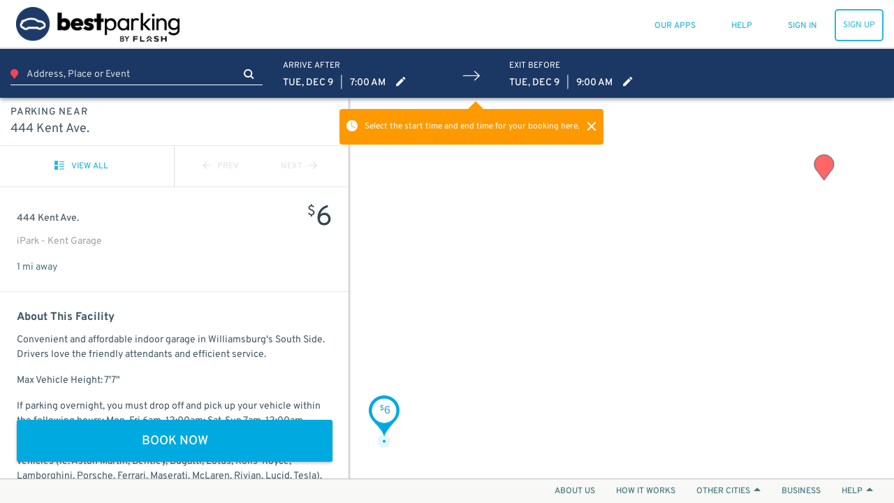

--- FILE ---
content_type: text/html; charset=utf-8
request_url: https://www.bestparking.com/brooklyn-parking/444-kent-ave/?venue_id=30590
body_size: 63010
content:
<!DOCTYPE html><html class="no-js" lang="en-us" xmlns:fb="https://www.facebook.com/2008/fbml"><head><title>444 Kent Ave. Parking | BestParking</title><meta http-equiv="content-language" content="en-us"/><meta http-equiv="X-UA-Compatible" content="IE=edge"/><meta charSet="utf-8"/><meta name="description" content="Convenient and affordable indoor garage in Williamsburg&#x27;s South Side. Drivers love the friendly attendants and efficient service.

Max Vehicle Height: 7&#x27;7&quot;

If parking overnight, you must drop off and pick up your vehicle within the following hours: Mon-Fri 6am-12:00am; Sat-Sun 7am-12:00am

iPark locations cannot accommodate sports/exotic/luxury/electric vehicles (ie. Aston Martin, Bentley, Bugatti, Lotus, Rolls-Royce, Lamborghini, Porsche, Ferrari, Maserati, McLaren, Rivian, Lucid, Tesla).

Sports/exotic/luxury/electric vehicles may be refused when a reservation is already booked."/><meta name="viewport" content="width=device-width, initial-scale=1.0, minimum-scale=1.0, maximum-scale=1.0,user-scalable=no, minimal-ui"/><meta name="apple-mobile-web-app-capable" content="yes"/><meta name="apple-touch-fullscreen" content="yes"/><meta name="msvalidate.01" content="6C39FD38B7EA8AC3B6B9A594C21329EB"/><meta name="p:domain_verify" content="afd38ffcbc838fda6b7da5c8ba641ea3"/><meta name="google-play-app" content="app-id=com.parkwhiz.driverApp"/><link rel="publisher" href="https://plus.google.com/100328403686676260507/"/><meta name="twitter:card" content="app"/><meta name="twitter:app:id:iphone" content="id595743376"/><meta name="twitter:app:id:ipad" content="id595743376"/><meta name="twitter:app:id:googleplay" content="com.parkwhiz.driverApp"/><meta name="twitter:app:country" content="us"/><meta property="fb:app_id" content="106846642765536"/><meta property="og:site_name" content="BestParking"/><meta property="og:image" content="https://dbmgns9xjyk0b.cloudfront.net/partner-images/production/bestparking/bp-fb.png"/><meta property="og:title" content="444 Kent Ave. Parking | BestParking"/><meta property="og:type" content="website"/><meta property="og:url" content="http://www.bestparking.com/brooklyn-parking/444-kent-ave/"/><meta property="og:description" content="Convenient and affordable indoor garage in Williamsburg&#x27;s South Side. Drivers love the friendly attendants and efficient service.

Max Vehicle Height: 7&#x27;7&quot;

If parking overnight, you must drop off and pick up your vehicle within the following hours: Mon-Fri 6am-12:00am; Sat-Sun 7am-12:00am

iPark locations cannot accommodate sports/exotic/luxury/electric vehicles (ie. Aston Martin, Bentley, Bugatti, Lotus, Rolls-Royce, Lamborghini, Porsche, Ferrari, Maserati, McLaren, Rivian, Lucid, Tesla).

Sports/exotic/luxury/electric vehicles may be refused when a reservation is already booked."/><link rel="shortcut icon" href="https://d252t4yj3zy8o.cloudfront.net/55e40c8d6357b8b71a5368daf62b706f8875b969/images/bestparking-icons/bp-favicon.ico"/><link rel="bp-apple-icon" sizes="57x57" href="https://d252t4yj3zy8o.cloudfront.net/55e40c8d6357b8b71a5368daf62b706f8875b969/images/bestparking-icons/bp-apple-icon-57x57.png"/><link rel="bp-apple-icon" sizes="114x114" href="https://d252t4yj3zy8o.cloudfront.net/55e40c8d6357b8b71a5368daf62b706f8875b969/images/bestparking-icons/bp-apple-icon-114x114.png"/><link rel="bp-apple-icon" sizes="72x72" href="https://d252t4yj3zy8o.cloudfront.net/55e40c8d6357b8b71a5368daf62b706f8875b969/images/bestparking-icons/bp-apple-icon-72x72.png"/><link rel="bp-apple-icon" sizes="144x144" href="https://d252t4yj3zy8o.cloudfront.net/55e40c8d6357b8b71a5368daf62b706f8875b969/images/bestparking-icons/bp-apple-icon-144x144.png"/><link rel="bp-apple-icon" sizes="60x60" href="https://d252t4yj3zy8o.cloudfront.net/55e40c8d6357b8b71a5368daf62b706f8875b969/images/bestparking-icons/bp-apple-icon-60x60.png"/><link rel="bp-apple-icon" sizes="120x120" href="https://d252t4yj3zy8o.cloudfront.net/55e40c8d6357b8b71a5368daf62b706f8875b969/images/bestparking-icons/bp-apple-icon-120x120.png"/><link rel="bp-apple-icon" sizes="76x76" href="https://d252t4yj3zy8o.cloudfront.net/55e40c8d6357b8b71a5368daf62b706f8875b969/images/bestparking-icons/bp-apple-icon-76x76.png"/><link rel="bp-apple-icon" sizes="152x152" href="https://d252t4yj3zy8o.cloudfront.net/55e40c8d6357b8b71a5368daf62b706f8875b969/images/bestparking-icons/bp-apple-icon-152x152.png"/><link rel="icon" type="image/png" href="https://d252t4yj3zy8o.cloudfront.net/55e40c8d6357b8b71a5368daf62b706f8875b969/images/bestparking-icons/bp-favicon-96x96.png" sizes="96x96"/><link rel="icon" type="image/png" href="https://d252t4yj3zy8o.cloudfront.net/55e40c8d6357b8b71a5368daf62b706f8875b969/images/bestparking-icons/bp-favicon-16x16.png" sizes="16x16"/><link rel="icon" type="image/png" href="https://d252t4yj3zy8o.cloudfront.net/55e40c8d6357b8b71a5368daf62b706f8875b969/images/bestparking-icons/bp-favicon-32x32.png" sizes="32x32"/><meta name="msapplication-TileColor" content="#1b3764"/><meta name="msapplication-TileImage" content="https://d252t4yj3zy8o.cloudfront.net/55e40c8d6357b8b71a5368daf62b706f8875b969/images/bestparking-icons/bp-ms-icon-144x144.png"/><link rel="canonical" href="https://www.bestparking.com/p/brooklyn-parking/444-kent-ave"/><link rel="stylesheet" type="text/css" href="https://d252t4yj3zy8o.cloudfront.net/55e40c8d6357b8b71a5368daf62b706f8875b969/css-refactor/build/application.css"/><script async="" defer="" src="https://accounts.google.com/gsi/client"></script><meta name="google-site-verification" content="4sv1ApNXdcBSjrmWzIRH5Vog_mV6HDrMcF3MAU4ibQ4"/><link href="https://api.tiles.mapbox.com/mapbox-gl-js/v1.2.1/mapbox-gl.css" rel="stylesheet"/><script src="https://d252t4yj3zy8o.cloudfront.net/55e40c8d6357b8b71a5368daf62b706f8875b969/dist/js/vendor.js" integrity="sha256-2/wzSgR8pMA4D+OXbB5AbrWGNsX7nsZ/N0t+hnCzLJk= sha384-63sLlX1ayb/LV5NPVOn03Xl3mdIjgw0QaxKbH4kR616bZuAqwRiBs1IFhHQlDHZ8" crossorigin="anonymous"></script><script async="" src="https://www.google.com/recaptcha/enterprise.js?render=6Lc8iagpAAAAACte14OR2AZgVQanSpMcd6zetA9m"></script><script></script></head><body><script>window.__INITIAL_STATE__={"meta":{"title":"444 Kent Ave. Parking","description":"Convenient and affordable indoor garage in Williamsburg's South Side. Drivers love the friendly attendants and efficient service.\r\n\r\nMax Vehicle Height: 7'7\"\r\n\r\nIf parking overnight, you must drop off and pick up your vehicle within the following hours: Mon-Fri 6am-12:00am; Sat-Sun 7am-12:00am\r\n\r\niPark locations cannot accommodate sports/exotic/luxury/electric vehicles (ie. Aston Martin, Bentley, Bugatti, Lotus, Rolls-Royce, Lamborghini, Porsche, Ferrari, Maserati, McLaren, Rivian, Lucid, Tesla).\r\n\r\nSports/exotic/luxury/electric vehicles may be refused when a reservation is already booked.","canonicalUrl":"/p/brooklyn-parking/444-kent-ave","pageGroup":"Search","currentUrl":"/brooklyn-parking/444-kent-ave/","host":"www.bestparking.com","fullUrl":"http://www.bestparking.com/brooklyn-parking/444-kent-ave/","queryString":{},"noIndex":false},"displayMap":false,"venue":{"id":30590,"name":"Muchmore's","city":"New York","state":"NY","url":"/new-york-ny-parking/destinations/muchmore-s-parking/","address":"2 Havemeyer St","postalCode":"11211","msa":"New York","primarilyTransient":false,"lat":40.716508,"lng":-73.952842,"timezone":"America/New_York","packageAvailability":null,"monthlyAvailability":{"approximateLowPrice":149,"approximateHighPrice":699,"available":18},"transientAvailability":{"available":17},"meta":{"title":null,"description":null},"type":"Other","images":[],"searchSuggestions":{"minimumStartTimeBufferSeconds":null,"minimumDurationSeconds":null},"slug":"/new-york-ny-parking/destinations/muchmore-s-parking/"},"eventName":null,"location":{"id":7964,"name":"iPark - Kent Garage","address1":"444 Kent Ave.","city":"Brooklyn","state":"NY","postal_code":11211,"entrances":[{"coordinates":[40.7092375885006,-73.96864593029024]}],"photos":[{"position":0,"alt":"iPark - Kent Garage","sizes":{"original":{"URL":"https://d2uqqhmijd5j2z.cloudfront.net/files/803639/original/Screenshot_31.png?1685715948","width":1000,"height":750},"logo":{"URL":"https://d2uqqhmijd5j2z.cloudfront.net/files/803639/logo/Screenshot_31.png?1685715948","width":133,"height":100},"gallery_thumb":{"URL":"https://d2uqqhmijd5j2z.cloudfront.net/files/803639/gallery_thumb/Screenshot_31.png?1685715948","width":100,"height":75},"search_thumb":{"URL":"https://d2uqqhmijd5j2z.cloudfront.net/files/803639/search_thumb/Screenshot_31.png?1685715949","width":130,"height":130},"res_ticket":{"URL":"https://d2uqqhmijd5j2z.cloudfront.net/files/803639/res_ticket/Screenshot_31.png?1685715949","width":300,"height":225},"gallery":{"URL":"https://d2uqqhmijd5j2z.cloudfront.net/files/803639/gallery/Screenshot_31.png?1685715949","width":800,"height":600},"hub_frontpage":{"URL":"https://d2uqqhmijd5j2z.cloudfront.net/files/803639/hub_frontpage/Screenshot_31.png?1685715949","width":300,"height":300},"tm_thumb":{"URL":"https://d2uqqhmijd5j2z.cloudfront.net/files/803639/tm_thumb/Screenshot_31.png?1685715949","width":205,"height":115},"venue_gallery":{"URL":"https://d2uqqhmijd5j2z.cloudfront.net/files/803639/venue_gallery/Screenshot_31.png?1685715950","width":431,"height":254}}},{"position":1,"alt":"iPark - Kent Garage","sizes":{"original":{"URL":"https://d2uqqhmijd5j2z.cloudfront.net/files/803657/original/Screenshot_32.png?1685716098","width":1000,"height":750},"logo":{"URL":"https://d2uqqhmijd5j2z.cloudfront.net/files/803657/logo/Screenshot_32.png?1685716098","width":133,"height":100},"gallery_thumb":{"URL":"https://d2uqqhmijd5j2z.cloudfront.net/files/803657/gallery_thumb/Screenshot_32.png?1685716098","width":100,"height":75},"search_thumb":{"URL":"https://d2uqqhmijd5j2z.cloudfront.net/files/803657/search_thumb/Screenshot_32.png?1685716099","width":130,"height":130},"res_ticket":{"URL":"https://d2uqqhmijd5j2z.cloudfront.net/files/803657/res_ticket/Screenshot_32.png?1685716099","width":300,"height":225},"gallery":{"URL":"https://d2uqqhmijd5j2z.cloudfront.net/files/803657/gallery/Screenshot_32.png?1685716099","width":800,"height":600},"hub_frontpage":{"URL":"https://d2uqqhmijd5j2z.cloudfront.net/files/803657/hub_frontpage/Screenshot_32.png?1685716099","width":300,"height":300},"tm_thumb":{"URL":"https://d2uqqhmijd5j2z.cloudfront.net/files/803657/tm_thumb/Screenshot_32.png?1685716099","width":205,"height":115},"venue_gallery":{"URL":"https://d2uqqhmijd5j2z.cloudfront.net/files/803657/venue_gallery/Screenshot_32.png?1685716100","width":431,"height":254}}},{"position":2,"alt":"iPark - Kent Garage","sizes":{"original":{"URL":"https://d2uqqhmijd5j2z.cloudfront.net/files/803651/original/Screenshot_33.png?1685715956","width":1000,"height":750},"logo":{"URL":"https://d2uqqhmijd5j2z.cloudfront.net/files/803651/logo/Screenshot_33.png?1685715956","width":133,"height":100},"gallery_thumb":{"URL":"https://d2uqqhmijd5j2z.cloudfront.net/files/803651/gallery_thumb/Screenshot_33.png?1685715956","width":100,"height":75},"search_thumb":{"URL":"https://d2uqqhmijd5j2z.cloudfront.net/files/803651/search_thumb/Screenshot_33.png?1685715956","width":130,"height":130},"res_ticket":{"URL":"https://d2uqqhmijd5j2z.cloudfront.net/files/803651/res_ticket/Screenshot_33.png?1685715956","width":300,"height":225},"gallery":{"URL":"https://d2uqqhmijd5j2z.cloudfront.net/files/803651/gallery/Screenshot_33.png?1685715956","width":800,"height":600},"hub_frontpage":{"URL":"https://d2uqqhmijd5j2z.cloudfront.net/files/803651/hub_frontpage/Screenshot_33.png?1685715956","width":300,"height":300},"tm_thumb":{"URL":"https://d2uqqhmijd5j2z.cloudfront.net/files/803651/tm_thumb/Screenshot_33.png?1685715957","width":205,"height":115},"venue_gallery":{"URL":"https://d2uqqhmijd5j2z.cloudfront.net/files/803651/venue_gallery/Screenshot_33.png?1685715957","width":431,"height":254}}}],"currency":"USD","country":"US","timezone":"America/New_York","description":"Convenient and affordable indoor garage in Williamsburg's South Side. Drivers love the friendly attendants and efficient service.\r\n\r\nMax Vehicle Height: 7'7\"\r\n\r\nIf parking overnight, you must drop off and pick up your vehicle within the following hours: Mon-Fri 6am-12:00am; Sat-Sun 7am-12:00am\r\n\r\niPark locations cannot accommodate sports/exotic/luxury/electric vehicles (ie. Aston Martin, Bentley, Bugatti, Lotus, Rolls-Royce, Lamborghini, Porsche, Ferrari, Maserati, McLaren, Rivian, Lucid, Tesla).\r\n\r\nSports/exotic/luxury/electric vehicles may be refused when a reservation is already booked.","site_url":"/p/brooklyn-parking/444-kent-ave","_links":{"self":{"href":"/locations/7964"},"pw:reviews":{"href":"/locations/7964/reviews"},"pw:quotes":{"href":"/quotes?q=location_id:7964&start_time=2025-12-09T12:04:47+00:00&end_time=2025-12-09T15:04:47+00:00"},"curies":[{"name":"pw","href":"https://api.parkwhiz.com/v3/{rel}","templated":true}]}},"search_term":"444 Kent Ave. Brooklyn, NY 11211","eventPackageIds":[],"app":"Search","canonicalUrl":"/p/brooklyn-parking/444-kent-ave","deepLink":{"display":true,"subject":{"sort":"closest","token":"46c38bb06fd5bdfa54ba6a815a18a694cf4d4be8970fa5ad50bb1820f2ad991b","selectedLocationId":7964,"selectedLocation":{"id":7964,"name":"iPark - Kent Garage","address":"444 Kent Ave.","address1":"444 Kent Ave.","distanceUnits":"meters","city":"Brooklyn","state":"NY","country":"US","currency":"USD","postalCode":11211,"timezone":"America/New_York","description":"Convenient and affordable indoor garage in Williamsburg's South Side. Drivers love the friendly attendants and efficient service.\r\n\r\nMax Vehicle Height: 7'7\"\r\n\r\nIf parking overnight, you must drop off and pick up your vehicle within the following hours: Mon-Fri 6am-12:00am; Sat-Sun 7am-12:00am\r\n\r\niPark locations cannot accommodate sports/exotic/luxury/electric vehicles (ie. Aston Martin, Bentley, Bugatti, Lotus, Rolls-Royce, Lamborghini, Porsche, Ferrari, Maserati, McLaren, Rivian, Lucid, Tesla).\r\n\r\nSports/exotic/luxury/electric vehicles may be refused when a reservation is already booked.","images":[{"imageSizes":{"venueGallery":{"url":"https://d2uqqhmijd5j2z.cloudfront.net/files/803639/venue_gallery/Screenshot_31.png?1685715950","width":431,"height":254},"hubFrontpage":{"url":"https://d2uqqhmijd5j2z.cloudfront.net/files/803639/hub_frontpage/Screenshot_31.png?1685715949","width":300,"height":300},"galleryThumb":{"url":"https://d2uqqhmijd5j2z.cloudfront.net/files/803639/gallery_thumb/Screenshot_31.png?1685715948","width":100,"height":75},"logo":{"url":"https://d2uqqhmijd5j2z.cloudfront.net/files/803639/logo/Screenshot_31.png?1685715948","width":133,"height":100},"resTicket":{"url":"https://d2uqqhmijd5j2z.cloudfront.net/files/803639/res_ticket/Screenshot_31.png?1685715949","width":300,"height":225},"searchThumb":{"url":"https://d2uqqhmijd5j2z.cloudfront.net/files/803639/search_thumb/Screenshot_31.png?1685715949","width":130,"height":130},"original":{"url":"https://d2uqqhmijd5j2z.cloudfront.net/files/803639/original/Screenshot_31.png?1685715948","width":1000,"height":750},"gallery":{"url":"https://d2uqqhmijd5j2z.cloudfront.net/files/803639/gallery/Screenshot_31.png?1685715949","width":800,"height":600},"tmThumb":{"url":"https://d2uqqhmijd5j2z.cloudfront.net/files/803639/tm_thumb/Screenshot_31.png?1685715949","width":205,"height":115}},"position":0},{"imageSizes":{"venueGallery":{"url":"https://d2uqqhmijd5j2z.cloudfront.net/files/803657/venue_gallery/Screenshot_32.png?1685716100","width":431,"height":254},"hubFrontpage":{"url":"https://d2uqqhmijd5j2z.cloudfront.net/files/803657/hub_frontpage/Screenshot_32.png?1685716099","width":300,"height":300},"galleryThumb":{"url":"https://d2uqqhmijd5j2z.cloudfront.net/files/803657/gallery_thumb/Screenshot_32.png?1685716098","width":100,"height":75},"logo":{"url":"https://d2uqqhmijd5j2z.cloudfront.net/files/803657/logo/Screenshot_32.png?1685716098","width":133,"height":100},"resTicket":{"url":"https://d2uqqhmijd5j2z.cloudfront.net/files/803657/res_ticket/Screenshot_32.png?1685716099","width":300,"height":225},"searchThumb":{"url":"https://d2uqqhmijd5j2z.cloudfront.net/files/803657/search_thumb/Screenshot_32.png?1685716099","width":130,"height":130},"original":{"url":"https://d2uqqhmijd5j2z.cloudfront.net/files/803657/original/Screenshot_32.png?1685716098","width":1000,"height":750},"gallery":{"url":"https://d2uqqhmijd5j2z.cloudfront.net/files/803657/gallery/Screenshot_32.png?1685716099","width":800,"height":600},"tmThumb":{"url":"https://d2uqqhmijd5j2z.cloudfront.net/files/803657/tm_thumb/Screenshot_32.png?1685716099","width":205,"height":115}},"position":1},{"imageSizes":{"venueGallery":{"url":"https://d2uqqhmijd5j2z.cloudfront.net/files/803651/venue_gallery/Screenshot_33.png?1685715957","width":431,"height":254},"hubFrontpage":{"url":"https://d2uqqhmijd5j2z.cloudfront.net/files/803651/hub_frontpage/Screenshot_33.png?1685715956","width":300,"height":300},"galleryThumb":{"url":"https://d2uqqhmijd5j2z.cloudfront.net/files/803651/gallery_thumb/Screenshot_33.png?1685715956","width":100,"height":75},"logo":{"url":"https://d2uqqhmijd5j2z.cloudfront.net/files/803651/logo/Screenshot_33.png?1685715956","width":133,"height":100},"resTicket":{"url":"https://d2uqqhmijd5j2z.cloudfront.net/files/803651/res_ticket/Screenshot_33.png?1685715956","width":300,"height":225},"searchThumb":{"url":"https://d2uqqhmijd5j2z.cloudfront.net/files/803651/search_thumb/Screenshot_33.png?1685715956","width":130,"height":130},"original":{"url":"https://d2uqqhmijd5j2z.cloudfront.net/files/803651/original/Screenshot_33.png?1685715956","width":1000,"height":750},"gallery":{"url":"https://d2uqqhmijd5j2z.cloudfront.net/files/803651/gallery/Screenshot_33.png?1685715956","width":800,"height":600},"tmThumb":{"url":"https://d2uqqhmijd5j2z.cloudfront.net/files/803651/tm_thumb/Screenshot_33.png?1685715957","width":205,"height":115}},"position":2}],"quotes":null,"entrances":[{"lat":40.7092375885006,"lng":-73.96864593029024}],"url":"/p/brooklyn-parking/444-kent-ave","displaySellerLogo":false,"ratingSummary":{"averageRating":null,"ratingCount":null},"venueId":null,"airport":false,"meta":{"title":"444 Kent Ave. Parking","description":"Convenient and affordable indoor garage in Williamsburg's South Side. Drivers love the friendly attendants and efficient service.\r\n\r\nMax Vehicle Height: 7'7\"\r\n\r\nIf parking overnight, you must drop off and pick up your vehicle within the following hours: Mon-Fri 6am-12:00am; Sat-Sun 7am-12:00am\r\n\r\niPark locations cannot accommodate sports/exotic/luxury/electric vehicles (ie. Aston Martin, Bentley, Bugatti, Lotus, Rolls-Royce, Lamborghini, Porsche, Ferrari, Maserati, McLaren, Rivian, Lucid, Tesla).\r\n\r\nSports/exotic/luxury/electric vehicles may be refused when a reservation is already booked.","canonicalUrl":"/p/brooklyn-parking/444-kent-ave","pageGroup":"Search","currentUrl":"/brooklyn-parking/444-kent-ave/","host":"www.bestparking.com","fullUrl":"http://www.bestparking.com/brooklyn-parking/444-kent-ave/","queryString":{},"noIndex":false},"alternateAddresses":[]},"defaultEndTime":"2025-12-09T14:00:00.000Z","defaultStartTime":"2025-12-09T12:00:00.000Z","destination":{"id":30590,"name":"Muchmore's","city":"New York","state":"NY","url":"/new-york-ny-parking/destinations/muchmore-s-parking/","address":"2 Havemeyer St","postalCode":"11211","msa":"New York","lat":null,"lng":null,"timezone":"America/New_York","packageAvailability":null,"monthlyAvailability":null,"transientAvailability":null,"meta":{},"images":[],"searchSuggestions":{"minimumStartTimeBufferSeconds":null,"minimumDurationSeconds":null},"slug":"/new-york-ny-parking/destinations/muchmore-s-parking/"},"destinationType":"venue","endTime":"2025-12-09T14:00:00.000Z","lat":40.716508,"lng":-73.952842,"msa":"New York","parkingType":"Daily","postalCode":"11211","startTime":"2025-12-09T12:00:00.000Z","timezone":"America/New_York","mobileOnly":false,"selectedQuoteId":"fa5c764f-416e-45d9-b933-894eec4f0890"}},"mobilePlatform":"Unknown","monthlyAvailable":true,"search":null,"searchType":"location","timezone":"America/New_York","locale":"en-us","translations":{"common.operated-by":"Operated by {seller}","common.print":"PRINT","common.shuttle-details":"Shuttle Details","common.to-airport":"To Airport","common.from-airport":"From Airport","common.on-demand-phone":"For on demand service call: {phone}","common.shuttle-frequency":"Every {frequency}","common.on-demand":"On demand","common.shuttle-frequency-and-demand":"Every {frequency}, and on demand","common.shuttle-duration":"{duration} shuttle ride","common.shuttle-range-to":"{start} to {end}","common.shuttle-range-dash":"{start} - {end}","common.get-the-app":"GET THE APP","common.get-to-know-us":"GET TO KNOW US","common.about-us":"About Us","common.how-it-works":"How it Works","common.press":"Press","common.careers":"Careers","common.better-business":"BETTER FOR BUSINESS","common.for-business":"ParkWhiz for Business","common.our-platform":"Our Platform","common.list-parking":"List Your Parking","common.find-us":"FIND US HERE","common.hub-parking":"{hub} Parking","common.hub-monthly-parking":"{hub} Monthly Parking","common.parking-near-me":"Parking Near Me","common.let-us-help":"LET US HELP YOU","common.visit-help":"Visit Our Help Center","common.summary-of-services":"Summary of Services","common.faqs":"FAQs","common.were-social":"WE'RE SOCIAL","common.our-blog":"Read Our Blog","common.follow-us":"Follow Us","common.all-rights":"All Rights Reserved.","common.terms-of-use":"TERMS OF USE","common.terms-and-privacy":"Terms of Service & Privacy Policy","common.top":"Top","common.cobranded":"{cobrand} and {brand}","common.help":"HELP","common.my-passes":"MY PASSES","common.admin":"PARKWHIZ ADMIN","common.seller-console":"SELLER CONSOLE","common.affiliate-console":"AFFILIATE CONSOLE","common.validation-console":"PARKING VALIDATION","common.sign-up":"SIGN UP","common.sign-in":"SIGN IN","common.sign-out":"SIGN OUT","common.my-bookings":"MY PARKING","common.all-passes":"Parking passes, active and past","common.payment-methods":"PAYMENT METHODS","common.cards-and-payments":"Credit cards and business payments","common.account-settings":"ACCOUNT SETTINGS","common.personal-info":"Personal info, passwords, and saved vehicles","common.invite-friend":"INVITE A FRIEND","common.give-5-get-10":"Give $5 get $10","common.every-2-friends":"For every two friends who give us a try","common.home":"HOME","common.saved-vehicles":"SAVED VEHICLES","common.search":"SEARCH","common.where-are-you-going":"Where are you going?","common.view-my-pass":"VIEW MY PASS","common.cancel-booking":"Cancel Booking","common.go-back":"GO BACK","common.pass-number":"PARKING PASS #","common.amenity-printed-pass":"Printed Pass","common.amenity-valet":"Valet","common.amenity-unobstructed":"Unobstructed","common.amenity-tailgate":"Tailgating Allowed","common.amenity-attended":"Attended","common.amenity-shuttle":"Shuttle","common.amenity-indoor":"Indoor","common.amenity-restroom":"Restrooms","common.amenity-restrooms":"Restrooms","common.amenity-reentry":"Reentry Allowed","common.amenity-reentry-allowed":"Reentry Allowed","common.amenity-security":"Security","common.amenity-handicap":"Handicap Accessible","common.amenity-vehicle-charging":"Vehicle Charging","common.amenity-printed-pass-disabled":"No Printed Pass","common.amenity-valet-disabled":"No Valet","common.amenity-unobstructed-disabled":"Obstructed","common.amenity-tailgate-disabled":"No Tailgating Allowed","common.amenity-attended-disabled":"Not Attended","common.amenity-shuttle-disabled":"No Shuttle","common.amenity-indoor-disabled":"Not Indoor","common.amenity-restroom-disabled":"No Restrooms","common.amenity-restrooms-disabled":"No Restrooms","common.amenity-reentry-disabled":"No Reentry Allowed","common.amenity-reentry-allowed-disabled":"No Reentry Allowed","common.amenity-security-disabled":"No Security","common.amenity-handicap-disabled":"Not Handicap Accessible","common.amenity-vehicle-charging-disabled":"No Vehicle Charging","common.to-join":" to ","common.and-join":" and ","common.hour-label":"{hours} hour","common.hours-label":"{hours} hours","common.minute-label":"{minutes} minute","common.minutes-label":"{minutes} minutes","common.find-nearby-parking":"Find Nearby Parking","common.pw-work":"HOW {brand} WORKS","common.let-us-handle-business":"Let us handle the parking so you can handle the business","common.browse-all":"Browse All Cities","common.browse-airport":"Browse Airports","common.set-default-vehicle":"This is my main ride.","common.our-apps":"OUR APPS","common.add-new-vehicle":"ADD A NEW VEHICLE","common.or-add-new-vehicle":"OR ADD A NEW VEHICLE","common.your-information":"Your Information","messages.pw-messages-pw-booking-not-found-message":"Aw Shucks, This Booking Cannot Be Found.","messages.pw-messages-pw-booking-not-found-details":"If you need help, please contact &lt;a href='mailto:{helpEmail}'>{helpEmail}&lt;/a>","messages.pw-messages-pw-booking-cancel-unauthorized-message":"Aw Shucks, You Do Not Have Permission to Cancel This Booking.","messages.pw-messages-pw-booking-cancel-unauthorized-details":"If you need help, please contact &lt;a href='mailto:{helpEmail}'>{helpEmail}&lt;/a>.","messages.pw-messages-pw-cannot-cancel-message":"Aw Shucks, This Booking Can't be cancelled.","messages.pw-messages-pw-cannot-cancel-details":"If you need help, please contact &lt;a href='mailto:{helpEmail}'>{helpEmail}&lt;/a>.","messages.pw-messages-pw-booking-cancelled-message":"In Motion!","messages.pw-messages-pw-booking-cancelled-details":"Your booking #{bookingID} has been canceled and {bookingPricePaid} has been refunded, allow up to 5 days to process.","messages.pw-messages-pass-expired-message":"Aw Shucks!","messages.pw-messages-pass-expired-details":"This parking pass is expired. &lt;a href=\"/account/\">&lt;strong>VIEW MY ACCOUNT&lt;/strong>&lt;/a>","messages.pw-messages-vedgate-error-message":"Let's get personal!","messages.pw-messages-vedgate-error-details":"Vendgate's not working right now, but our speedy customer service team will help you out and get you on your way. Please call &lt;a href=\"tel:888-472-7594\">888-472-7594&lt;/a>","messages.pw-messages-vedgate-early-message":"OK, Speedy!","messages.pw-messages-vedgate-early-details":"You're early. Please come back to open the gate within an hour of your parking start time.","messages.pw-messages-ticketmaster-early-message":"Nearly there!","messages.pw-messages-ticketmaster-early-details":"We're still processing that Ticketmaster booking. Please try again in a few minutes.","messages.pw-messages-pass-license-edit-disabled-message":"Aw Shucks!","messages.pw-messages-pass-license-edit-disabled-details":"Your vehicle cannot be changed after the booking time has passed"},"messages":[],"userAgent":"Mozilla/5.0 (Macintosh; Intel Mac OS X 10_15_7) AppleWebKit/537.36 (KHTML, like Gecko) Chrome/131.0.0.0 Safari/537.36; ClaudeBot/1.0; +claudebot@anthropic.com)","brand":{"display_name":"BestParking","logo_url_light":"https://dbmgns9xjyk0b.cloudfront.net/partner-images/production/bestparking/bestparking-logo-header_color%403x.png","logo_url_dark":"https://dbmgns9xjyk0b.cloudfront.net/partner-images/production/bestparking/bestparking-logo-footer_white%403x.png","mobile_logo_url":"https://dbmgns9xjyk0b.cloudfront.net/partner-images/production/bestparking/bp-logo-mobile.png","business_logo_url":"","mobile_app_icon_url":"https://dbmgns9xjyk0b.cloudfront.net/partner-images/production/bestparking/bp-mobile-app.png","og_image_url":"https://dbmgns9xjyk0b.cloudfront.net/partner-images/production/bestparking/bp-fb.png","text_to_download_url":"https://bestparking.onelink.me/3476317416?pid=text_to_download","logo_url_home":"https://dbmgns9xjyk0b.cloudfront.net/partner-images/production/bestparking/bestparking-logo-footer_white%403x.png","help_phone_number":"(877)882-9016","help_website_url":"https://help.bestparking.com","help_hours":"6am-11pm CST","summary_of_services":"Overview: BestParking is a parking search engine and reservation platform that steers drivers towards the cheapest and most convenient parking facilities in cities and at airports throughout North America. Motorists rely on our website and mobile apps each month to easily compare the hourly, daily, weekly, and monthly rates at thousands of parking facilities, thereby saving hundreds of dollars on parking.                       \r\nThe largest parking operators in the nation have partnered with BestParking to offer reservations, monthly specials, and exclusive deals directly to the site’s users. BestParking’s “Parking Partners” include Icon Parking Systems, Quik Park, Edison ParkFast, Parkway Corp, and other major operators.\r\n\r\nCities – Daily Parking: Motorists can search for parking by neighborhood, address, cross street, or attraction. All parking garages and lots near the search destination will appear on a map and sortable list. Details for each facility are posted, including addresses, valet/park and lock/self-park, indoor/outdoor, clearance height, electric vehicle charging, and SUV/Minivan/Van/Truck regulations. Our system considers all possible pricing variations (e.g., early-bird, evening, holiday specials, and extra overnight charges) before running an instant rate comparison and returning all results for the time period. \r\n\r\nThe default vehicle type is a regular vehicle. If driving an oversize or supersize vehicle, be sure to carefully read the garage/lot information for any surcharges. The definition of an oversize vehicle is anything 181\" or longer and 70\" or higher. It's important to note that while we're able to check official dimensions against the regulations we've been given, the decision to charge for oversize or supersize  is ultimately up to the discretion of the attendant onsite. We advise folks to be prepared to pay an oversize fee if they're driving anything larger than a sedan.\r\nAirports: All on-airport and off-airport garages and lots for every major U.S. airport are displayed on a map and corresponding list below the map. Details for each facility are provided and all rates can be instantly calculated so that motorists can make a fair and unbiased comparison. Both short-term and long-term parking are supported.","help_email":"help@bestparking.com","app_download_urls":{"ios":"https://app.appsflyer.com/id383076098","android":"https://app.appsflyer.com/com.bestparking","onelink":"https://bestparking.onelink.me/3476317416"},"app_image_urls":{"ios":"https://dbmgns9xjyk0b.cloudfront.net/partner-images/production/bestparking/bp-ios-app.png","android":"https://dbmgns9xjyk0b.cloudfront.net/videos/how-it-works-reserve-prepay-save-bp.png","main":"https://dbmgns9xjyk0b.cloudfront.net/partner-images/parking-app@2x.png"},"announcement":{"show_banner":false},"app_video_urls":{"ios":"","android":""},"privacy_policy":"This Privacy Policy (“Policy”) is incorporated into our Terms of Use and applies to Arrive Mobility Inc., www.bestparking.com, the BestParking Mobile App, or any other website, IP address, social media account, iOS app, Android app, web app or other online product and service offered by Arrive Mobility Inc. (the “Channels”). As used in this Policy, Arrive Mobility Inc. may be referred to as “BestParking”, “Arrive” or “we” and you will be referred to as “you”. Please read the Policy as it describes how we collect, why we collect, how we protect and how we use any personal information you provide to us via the Channels. By using the Channels you are agreeing and accepting the Policy.\r\n\r\n**Collection of Information:** We may collect personal information, including but not limited to, your full name, email address, phone number, license plate information, vehicle information and parking preferences (I) automatically as you navigate through our Channels which information may include usage details, IP addresses, and other information collected through cookies, web beacons, and other tracking technologies, (ii) when you purchase, reserve, order, return, exchange or request information about our products or services, (iii) when you participate in any interactive features of the Channels, (iv) when you sign up for our e-mails, mobile messages, or social media notifications, (v) when you enter a contest or sweepstakes, respond to one of our surveys, or participate in a focus group, (vi) when you provide us with comments, suggestions, or other input or (vii) directly from you when you otherwise provide it to us. Please be aware that advertisers or websites that have links to our Channels may collect personally identifiable information about you and the information collection practices of those websites are not covered by this Policy. Please note that personal information does not include publicly available information from government records or deidentified or aggregated consumer information.\r\nFinancial Information: Keeping your personal financial information confidential is very important to us and we will never rent, sell, or disclose your personal financial information. We will not make any financial information available to any third party without notice to you. Please note that there are places on our Channels where you may have to provide credit card information in order to make a reservation or complete a purchase. Any time we ask for a credit card number we transmit that card number in an industry-standard SSL (secure socket layer) encryption.\r\n\r\n**Use of Personal Information:**  We may use information that we collect about you or that you provide to us, including personal information, to (i) fulfill or meet the reason you provided the information (for example, to answer questions you’ve asked about our products or services), (ii) fulfill and manage purchases, reservations, orders, payments, returns, exchanges and requests for information, (iii) provide, support, personalize, and develop our website, products, and services, (iv) create, maintain, customize, and secure your account with us, (v) send marketing communications and other information regarding products, services and promotions, (vi) improve the effectiveness of the Service, website, stores, mobile experience and marketing efforts, (vii) conduct research and analysis, including focus groups and surveys, (viii) process your requests, reservations, purchases, transactions, and payments and prevent transactional fraud, (ix) respond to law enforcement requests and as required by applicable law, court order, or governmental regulations, (x) in any other way we may describe when you provide information or (xi) for any other purpose with your consent. \r\n\r\n**Disclosure of Your Information:** We may disclose aggregated information about users without restriction. We may disclose your personal information to (i) third parties in order to provide the products or services you have requested, reserved or purchased, (ii) to our subsidiaries and affiliates, (iii) to a buyer or other successor in the event of a merger, divestiture, restructuring, reorganization, dissolution, or other sale or transfer of some or all of our assets, (iv) to fulfill the purpose for which you provided it (for instance, if you use our referral services to tell a friend about us, we will send your friend an email to visit our Channels), (v) to comply with any court order, law, governmental or regulatory request or legal process, (vi) to enforce our Terms of Use and other agreements, including for billing and collection purposes, (vii) if we believe disclosure is necessary or appropriate to protect the property or safety of ourselves, our customers or others and (viii) for any other purpose with your consent. Please be aware that BestParking advertisers or websites that have links on our Channels may collect personally identifiable information about you. The information practices of those websites linked to BestParking.com are not covered by this privacy statement. Do not provide your personal information to any site you do not know or trust.\r\n\r\n**Tracking Technologies and Cookies:** As part of offering and providing customizable and personalized services, BestParking.com may use cookies or other tracking technologies to store and sometimes track your information. A cookie is a small amount of data that is sent to your browser from a web server and may be stored on your computer's hard drive. Generally, we use these tracking analytic technologies cookies or other tracking technology to gather information to do the following:\r\n1. Store your personalized settings for items such as reservation and mobile preferences;\r\n2. Determine whether you are using a public computer so that any BestParking settings changed while using a public computer do not affect the next user's ability to use BestParking;\r\n3. To estimate our audience size; each browser accessing BestParking.com may be given a cookie that is then used to determine the extent of repeat usage and determine on an aggregate basis, which features of BestParking are used and in order to gather this aggregate data, BestParking may use cookies served by third parties;\r\n4. Measure certain traffic patterns; track the areas of BestParking’s network of websites you have visited, track the website through which you came to BestParking.com and your visiting patterns in the aggregate. We use this research to understand how our users' habits are similar or different from one another so that we can make each new experience on BestParking.com a better one; we may use this information to better personalize the content, banners, and promotions that you and other users will see on our sites; and BestParking.com also collects IP addresses for system administration and to report aggregate information to our advertisers. In addition to the above methods, when you use our services on the mobile app, we may use GPS technology or other similar technology to determine your current location in order to provide an enhanced service to you. \r\n\r\n**Personal Preferences:** In order to take advantage of BestParking's extensive benefits and make a reservation, you will be asked to provide a name, an email address, a password you create, and your primary driving city. You may elect not to receive emails from BestParking (and/or from parking facilities which are part of the BestParking Network), other than automated service messages pertaining to the information you may have requested (i.e. reservations, real-time status, availability). When you have consented to receive marketing material from BestParking and/or parking facilities at which you made a request and/or reservation, BestParking will collect data on the category and location at which you have made the request in order to send you marketing communications which match your preferences. If you wish to change your preferences about your data or how we contact you there are two options. The first option is once logged in to BestParking or the app, you can view the personal information stored by BestParking by clicking on the \"Account Settings\" by hovering over your username and making the changes you wish. The second option can be accomplished via BestParking's email opt-out function by unsubscribing from the BestParking email list at any time by sending an email to unsubscribe@bestparking.com and from a parking facility's email list by contacting them directly. You also have choices with respect to cookies. By modifying your browser preferences, you have the choice to accept all cookies, to be notified when a cookie is set, or to reject all cookies. If you choose to reject all cookies you will be unable to use those BestParking.com services that require the use of cookies in order to participate.\r\n\r\n**Additional Information We May Request or Send:** You may be invited via email to provide feedback on your parking experience by completing a web-based Parking Feedback Form (\"Feedback Form\"). This parking feedback may be used to enhance the information on our Channels and/or to let parking facilities know how they are doing. Any feedback you provide will be summarized with that of other drivers. You may elect not to receive future feedback invitation emails by following the \"unsubscribe\" instructions at the bottom of the Feedback Form. If you provide comments about the parking facility, these may be shared with that facility. Parking facilities may receive summary reports of collective feedback from recent parking customers. If you express interest in receiving offers or information from BestParking.com and our partners, we may occasionally send you e-mails or direct mail about products and services that we feel may be of interest to you. \r\n\r\n**Data Security:** Unfortunately, no data transmission over the internet is guaranteed to be 100% secure. As a result, while we strive to protect your personal information. However, BestParking.com cannot ensure or warrant the security of any information you transmit to us or from our online products or services, and you do so at your own risk. Once we receive your transmission, we will use our best effort to ensure its security on our systems.BestParking.com does not sell or rent user information to anyone. We will notify you at the time of data collection or transfer if your data will be shared with a third party and you will always have the option of not permitting the transfer. If you do not wish to allow your data to be shared, you can choose not to use a particular service.\r\n\r\n**California Residents:** The California Consumer Privacy Act (California Civil Code Section 1798.83 “CCPA”) provides additional privacy rights to California residents as stated below.\r\nInformative Request. You have the right to know and see what data we have collected about you over the previous twelve months, including:\r\n* The personal information we have collected about you;\r\n* The categories of sources from which the personal information is collected;\r\n* How any personal information collected is used by us; and\r\n* The categories of third parties with who we have shared your personal information.\r\nWhen requested we will share all information collected in the previous twelve months from the date of request. We do not sell any of the personal information we have collected to you to any third party.\r\nRequest to Delete. You have the right to request that we delete the personal information we have collected. Under the law, there are a number of exceptions, that include, but are not limited to when the information is necessary for us or a third party to do any of the following:\r\n* Complete your transaction;\r\n* Provide you a service we offer;\r\n* Fix our system in the case of a bug;\r\n* Comply with the California Electronic Communications Privacy Act (Cal. Penal Code § 1546 et seq.);\r\n* Protect your security and prosecute those responsible for breaching it;\r\n* Comply with a legal obligation;\r\n* Engage in scientific, historical, or statistical research in the public interests that adhere to all other applicable ethics and privacy laws; or\r\n* Make other internal and lawful uses of the information that are compatible with the context in which you provided it.\r\nOther Rights. You can request certain information about our disclosure of personal information to third parties for their own direct marketing purposes during the preceding calendar year. This request is free and may be made once a year. Additionally, you may appoint an agent to make any above request on your behalf, we may require evidence of such appointment to comply with any requests made by agents. You also have the right not to be discriminated against for exercising any of the rights listed above.\r\nExercising your rights. To request access to or deletion of your personal information, or to exercise any other data rights under California law, please visit arrive.com/legal/compliance/ccpa to submit any requests for the personal information collected.\r\nResponding to Request. It is our goal to respond to your request for the collected information or the deletion of the information we have collected within 45 days of receiving that request. If we require more time or unable to comply with your request, we will inform you of the reason and inform you of the extension period for completion in writing.\r\n\r\n**New York Residents:** The Stop Hacks and Improve Electronic Data Security (N.Y. Gen Bus. Law§ 899-bb, “SHIELD” Act) provides additional privacy rights to New York residents as stated below.\r\nPrivate Information. SHIELD expands the definition of this term to include account numbers, biometric information, credit/debit card numbers, access codes, usernames, email addresses, passwords, and security questions and answers.\r\nBreach. A breach is now considered more broadly and it refers to the unauthorized access of data that compromises the security of private information.\r\nScope. The SHIELD Act expands the scope to any person or business that handles private information of a New York resident.\r\nSecurity Requirements. The Act requires companies to adopt reasonable safeguards to protect the integrity of private information.\r\nArrive complies with or exceeds the requirements of the SHIELD Act in the following ways:\r\n1. The administrative safeguards in respect of the SHIELD Act used by Arrive include conducting periodic risk assessments, training employees in security program best practices and procedures, designation of a key engineering leader to maintain accountability for the security program, to carefully select subcontractors and flowdown safeguards by contract to them, and adjust our security protocols as the demands of the business evolve.\r\n2. The physical safeguards employed by Arrive in respect of the SHIELD Act include routine assessment of information storage and disposal risk, maintaining our current systems to prevent, detect, and respond to any unauthorized intrusion, disposal, or its functional equivalent, of private information within a reasonable amount of time if requested by the consumer.\r\n3. Lastly, for technical safeguards, Arrive will continually identify risks in its network to the extend commercially reasonable and possible, identify risks in information processing, transmission, and storage, detect and respond to system failures or attacks, and consistently monitor and test the effectiveness of its system procedures.\r\n\r\n**General Privacy Law Compliance:** Arrive conducts business currently in all 50 US states and Canada. Every single state within the US has its own version of a data privacy law. Similarly, Canada conforms to the Personal Information Protection and Electronic Documents Act (PIPEDA). Arrive strives to conform to all of these laws and regulations to the best of its commercially reasonable ability, reflected in its internal policies and procedures centered around collection, use and disclosure of personal information. In all endeavors, Arrive employs best practices in protecting personal identifiable information for all customers.\r\n\r\n**Additional Information:** Questions regarding this statement should be directed to legal@arrive.com. Any changes to BestParking's privacy policy will always be posted in this section of the website, along with the effective date of the new policy. All users should check this privacy policy page periodically to stay up to date of any such changes. BestParking will never make changes to its privacy policy that violates any applicable privacy laws. If you have any questions or would like to provide feedback about BestParking's privacy policy, please contact BestParking via email at legal@arrive.com. \r\n\r\nFor questions not related to our Terms and Conditions or Privacy Policy, visit our help page at https://help.bestparking.com/ or email help@bestparking.com.\r\nYou may also write directly to BestParking at:\r\n\r\nArrive Mobility, Inc.\r\nAttn: Legal Department\r\n2500 Bee Caves Road Building 3, Suite 400 Austin, TX 78746 legal@arrive.com\r\n\r\nLast updated January 24, 2024.\r\n\r\n","terms_of_service":"Welcome! By using BestParking.com or the BestParking Mobile App (collectively the “Site”) you agree to be bound by the following terms and conditions (the “Terms” or “Agreement”) and the BestParking Privacy Policy (“Privacy Policy”). BestParking.com and the BestParking Mobile App are owned and operated by Arrive Mobility Inc. therefore as used in this Agreement Arrive Mobility Inc. will be referred to as “BestParking” or “we” and you will be referred to as “you”. All rights of BestParking are reserved on behalf of Arrive Mobility Inc.\r\n\r\nGeneral Terms and Conditions\r\n\r\n**Acceptance**: By using the Site and any provided parking information, materials and documents (“Materials”) made available on the Site you are agreeing to be bound by the following Terms including any notices contained or referenced within. If you do not wish to be bound by these Terms please do not use the Site or Materials. We reserve the right, in our sole discretion, to periodically modify or supplement these Terms. Therefore, please check periodically for modifications. All amended Terms become effective as to you upon being posted and your continued use of the Site. If you do not agree to any changes you must cease use of the Site. Additionally, by using the Site you represent that you are of sufficient legal age to enter into this Agreement and create a binding legal obligation for any liability you may incur as a result of your use of the Site. You agree to promptly update your membership information (if applicable) in order to keep it current, complete, and accurate.\r\n\r\nYou confirm that you have read and also accept the terms of our Privacy Policy, the terms of which are hereby incorporated into this Agreement. You hereby consent to the use of your personal information by BestParking and/or third-party providers and distributors in accordance with the terms of the and for the purposes set forth in the Privacy Policy. BestParking makes no representation or warranty, and hereby disclaims any and all liability, with regard to the sufficiency of the security measures used for data handling and storage. BestParking will not be responsible for any actual or consequential damages that result from a security breach or technical malfunction.\r\n \r\n**Ownership and Reservation of Rights**: The BestParking name, logo, all related product and service names, design marks, and slogans are the trademarks or registered trademarks of ParkWhiz, Inc. All other product and service marks contained herein are the trademarks of their respective owners. Without the express written consent of us, you are not permitted to use the BestParking name. logo, or mark in any advertising, publicity or in any other commercial manner or use the BestParking domain name or any domain name that is confusingly similar to our domain name. You may not use any third party’s trademark or logos without the prior written consent of the applicable trademark owner.\r\n\r\nThe Site contains various information in the form of data, text, graphics, and other materials from BestParking and third parties (the “Site Content”). You acknowledge that the Site and the various elements contained therein, including but not limited to images, text, graphics, and references are protected by copyrights, trademarks, trade secrets, patents, or other proprietary rights, and that these worldwide rights are valid and protected in all forms, media, and technologies existing now and hereinafter developed. You also acknowledge that the Site Content shall remain the property of BestParking or its licensors. You agree to comply with all intellectual property laws and you shall not encumber any interest in or assert any rights to the Site Content. You may not modify, transmit, participate in the sale or transfer of, or create derivative works based on any Site Content, in whole or part.\r\n\r\nAs between BestParking and you; BestParking retains all rights, titles, and interest in and to all intellectual property rights embodied in or associated with the Site, including without limitation, the API, Database, Site Content, trademarks, and any and all Services and any content created or derived therefrom (collectively “BestParking Intellectual Property”). There are no implied licenses under this Agreement, and any rights not expressly granted to you are reserved by BestParking or its suppliers. You shall not take any action inconsistent with BestParking’s ownership of BestParking Intellectual Property. Neither party shall exceed the scope of the licenses granted and all license rights granted are non-sublicensable, non-transferable and non-assignable.\r\n\r\nWithout limiting our rights or remedies of this Agreement or at law and in equity, we may investigate complaints related to your use of the Services, the Site and alleged violations of this Agreement and we may take any action we deem necessary and appropriate in connection with such alleged violations, including but not limited to reporting any suspected activity to the appropriate law enforcement authority or appropriate persons or entities. Our failure to enforce our rights or remedies available to us with respect to your breach or violation of this Agreement shall not constitute a waiver of such breach or of any prior, concurrent, or subsequent breach of the same or any other provision of this Agreement. Please be aware that even if you do not give us your real name, your web browser transmits a unique internet address to us that can be used by law enforcement officials to identify you. Fraudulent users will be prosecuted to the fullest extent of the law.\r\n\r\n**BestParking Services**: The services provided by BestParking are limited to informing our customers of the location and apparent availability of parking and providing customers the ability to book parking (the “Services”). Despite the convenience of the Services, the decision to utilize the Services are solely yours and you assume the responsibility and any assumption of risk associated with the Services. The allocation of parking spaces within a lot is solely under the control of the lot attendant or uncontrolled if not attended. We, therefore, cannot be responsible for any consequences arising from the lack of suitable parking. In all cases, the parking arrangement will be governed by the agreement with the operator of the parking facility as posted at their location or provided to you by them.\r\n\r\nFor clarification, BestParking does not:\r\n\r\n1. Endorse the use of cell phones or other distracting devices while driving;\r\n\r\n2. Provide a parking service, operate a parking lot, or otherwise accept custody of motor vehicles; that service is provided by others and they are in no way our agents or acting on our behalf;\r\n\r\n3. Accept any responsibility whatsoever regarding the safety of persons or property in the locations selected by you;\r\n\r\n4. Guarantee the availability of a specific parking spot in the location you selected;\r\n\r\n5. Assume any responsibility whatsoever for the consequences of not being able to park or delays associated with parking;\r\n\r\n6. Warrant that the internet, our website or any email from us is free of 'viruses' or other potentially harmful effects.\r\n\r\nThese Services are intended for PERSONAL, NON-COMMERCIAL USE (except by Sellers and Developers in accordance with the applicable terms and conditions set forth below). You may not copy, reproduce alter, modify, create derivative works from, rent, lease, loan, sell, distribute or publicly display any of the Material without the prior written consent of us. You may not use robots or other automated means to access the Site unless specifically permitted by BestParking.\r\n\r\nWe may modify or cease providing all or part of the Services at any time, including adding or deleting content or features or disabling certain aspects of the Services. Any modification or elimination of all or part of the Services will be done at our discretion and without an ongoing obligation or liability to you. Your personal access to all or part of the Site and Services may be terminated or suspended at any time, with or without notice and for any reason. Upon termination or suspension, your right to access the Site and use the Services shall immediately cease. If your access to the Services is suspended or terminated by us, you agree that you will not attempt to access the Services by any alias, fraudulent identity, or otherwise without our express approval.\r\n\r\nPermission is granted to electronically copy and print in hard copy portions of this Site for the sole purpose of using this Site as a shopping resource. Any other use of materials or Content on this Site, including reproduction for a purpose other than that noted above without BestParking's prior written consent, is prohibited.\r\n\r\n**User Accounts**: In order to fully participate in all Site activities, you must register for an account on the Site (a \"User Account\") by providing an email address and a password for your User Account. You agree that you will never divulge or share access information to your User Account with any third party for any reason. You also agree to that you will create, use, and access only one User Account, and that you will not access the Site using multiple User Accounts. The creation of multiple accounts is a violation of this Agreement.\r\n\r\n**Pricing**: All parking prices on BestParking.com are set directly by the parking garage owner or operator, not BestParking. Parking garage owner or operators may charge an additional fee for oversized vehicles, it is within the owner or operator’s sole discretion to determine what qualifies as an oversized vehicle. Prices for parking can vary based on several factors including but not limited to; location (city), distance, time of reservation, date of reservation, and event schedules. BestParking, in its sole discretion, may add a convenience or administration fee to the posted parking rates. By purchasing parking thru the BestParking Sites you agree to pay the amount shown at the time you make the reservation.\r\n\r\n**User Comments, Feedback, and Other Submissions**: All comments, feedback, suggestions, and ideas (collectively, \"Comments\") disclosed, submitted or offered to BestParking, in connection with your use of this Site shall be and remain the exclusive property of BestParking, Inc. and may be used by BestParking in any medium and for any purpose worldwide without obtaining your specific consent. For example, your Comments could be used on the Site or in radio, television, and print advertisements. Your first name, the first initial of your last name, and the town and state you live in may be used with any Comments you submit. BestParking is under no obligation to maintain your Comments (and the use of your first name and first initial of your last name with any comments) in confidence, to pay to you any compensation for any Comments submitted, or to respond to any of your Comments. You agree you will be solely responsible for the content of any Comments you make.\r\n\r\n**Links to Other Websites and Services**: To the extent the Site contains links to outside services and resources, any such links are provided for your convenience only. We do not control those outside services or resource providers, and we are not responsible for their content or practices, including their privacy practices. We do not endorse the operators of those outside services or resource providers, nor do we endorse or make any representations with respect to the contents of their websites or any products or services offered on those websites. Any concerns regarding such services or resources should be directed to the particular outside service or resource provider. BestParking does not guarantee or warrant the accuracy or completeness of the information or content included on the websites of these outside services and resources.\r\n\r\n**Uptime and Disclaimer**: BestParking makes no guarantees with respect to the availability or uptime of the BestParking Site, the API, the Site Content, or the Database. BestParking may conduct maintenance on any of the foregoing at any time with or without notice to you.\r\n\r\nThe Site, the Site Content, the API, the Database, and any other materials and products on this Site are provided \"AS IS\" and without warranties of any kind, whether express or implied. We assume no responsibility for the accuracy of any information contained on our Site, for any interruptions or errors in accessing our Site, or for any viruses or other harmful components contained on our Site or the server from which our Site is made available. We make no warranties or representations regarding the use of the materials in this Site in terms of their correctness, accuracy, adequacy, usefulness, timeliness, reliability, or otherwise. WE DO NOT MAKE, AND HEREBY DISCLAIM, ANY AND ALL WARRANTIES OF ANY KIND WITH RESPECT TO OUR SITE OR THE PRODUCTS OR SERVICES OFFERED THROUGH OUR SITE, EITHER EXPRESS OR IMPLIED, INCLUDING, BUT NOT LIMITED TO, THE IMPLIED WARRANTIES OF MERCHANTABILITY, FITNESS FOR A PARTICULAR PURPOSE, NON-INFRINGEMENT, ANY WARRANTIES ARISING FROM A COURSE OF PERFORMANCE, OR A COURSE OF DEALING OR TRADE USAGE.\r\n\r\n**Liability Limit**: UNDER NO CIRCUMSTANCES WILL WE OR OUR OFFICERS, DIRECTORS, MEMBERS, MANAGERS, EMPLOYEES, AGENTS, SUPPLIERS, OR SUCCESSORS BE LIABLE TO ANY PERSON FOR ANY DIRECT, SPECIAL, INCIDENTAL, PUNITIVE, INDIRECT, OR CONSEQUENTIAL DAMAGES (INCLUDING, BUT NOT LIMITED TO, LOSS OF PROFITS OR REVENUES, LOST DATA OR INFORMATION, LOSS OF USE OF OUR SITE, BUSINESS INTERRUPTION, LOSS OF BUSINESS REPUTATION OR GOODWILL, COSTS OF SUBSTITUTE SERVICES, OR DOWNTIME COSTS) RELATING TO THE SITE, THE PRODUCTS OR SERVICES OFFERED ON OUR SITE, RESULTING FROM ACCESS TO OR OTHER USE OF OUR SITE, OR RELIANCE ON ANY INFORMATION PRESENTED ON OUR SITE, EVEN IF WE ARE INFORMED IN ADVANCE OF THE POSSIBILITY OF SUCH DAMAGES AND NOTWITHSTANDING ANY FAILURE OF ESSENTIAL PURPOSE OF ANY LIMITED REMEDY.\r\n\r\nBestParking's liability to you or anyone else in any circumstance is limited to the lesser of (a) $100, and (b) the total dollar amount of all parking booked via BestParking in the 12 months prior to the action allegedly giving rise to liability. Some jurisdictions do not allow the exclusion or limitation of incidental or consequential damages, so the above exclusions or limitations may not apply to you.\r\n\r\nIn accordance with applicable state law, certain warranties or limitations of liability may not be excluded and therefore may not apply to you specifically. In such case, our liability will be limited to the highest extent permitted by law.\r\n\r\n**Copyright Complaints**: If you believe the Site contains any content that infringes on your copyright, please contact our Copyright Agent, as detailed below, with the following information:\r\n\r\n1. An electronic or physical signature of the person authorized to act on behalf of the owner of the copyright interest;\r\n\r\n2. A description of the copyrighted work that you claim has been infringed;\r\n\r\n3. A description of where the material that you claim is infringing is located on the Site;\r\n\r\n4. Your address, telephone number, and email address;\r\n\r\n5. A statement by you that you have a good faith belief that the disputed use is not authorized by the copyright owner, its agent or the law; and\r\n\r\n6. A statement by you, made under penalty of perjury, that the above information in your notice is accurate and that you are the copyright owner or duly authorized to act on the copyright owner's behalf.\r\n\r\nTo contact our Copyright Agent, please write, call or email to:\r\n\r\nArrive Mobility, Inc.  \r\nAttn: Legal Department. \r\n208 S. Jefferson St., Suite 403. \r\nChicago, IL 60661. \r\n312-650-5700. \r\nlegal@arrive.com. \r\n\r\n**Governing Law**: This Agreement shall be governed by and interpreted in accordance with the laws of the State of Illinois, U.S.A., without regard to its provisions governing conflicts of law. If we allege that you have infringed or threatened to infringe our intellectual property rights, then, in addition to any other rights and remedies we may have, we may seek any preliminary or permanent injunctive relief from any court of competent jurisdiction. You submit to the exclusive jurisdiction of the state and federal courts located in the State of Illinois and waive any jurisdictional, venue, or inconvenient forum objections to such courts.\r\n\r\n**Arbitration Clause**: YOU AGREE IN THE EVENT OF ANY DISPUTE OR CLAIM THAT YOU MAY HAVE AGAINST BESTPARKING WITH REGARD TO YOUR RELATIONSHIP WITH US, INCLUDING WITHOUT LIMITATION DISPUTES RELATED TO THESE TERMS OF USE OR YOUR USE OF THE SERVICES, WILL BE RESOLVED BY BINDING, INDIVIDUAL ARBITRATION. YOU ACKNOWLEDGE AND AGREE TO WAIVE YOUR RIGHT TO PARTICIPATE IN A CLASS ACTION LAWSUIT, AS A PLAINTIFF OR CLASS MEMBER, OR CLASS-WIDE ARBITRATION. YOU HEREBY WAIVE YOUR RIGHT TO A TRIAL BY JUDGE OR JURY. HOWEVER, THIS CLAUSE WILL NOT APPLY TO CLAIMS BROUGHT BY BESTPARKING FOR YOUR VIOLATION OF OUR INTELLECTUAL PROPERTY RIGHTS, VIOLATION OF THE NON-SOLICIT CLAUSE OF THIS AGREEMENT, OR VIOLATION OF THE COUPON ABUSE CLAUSE OF THIS AGREEMENT; IN WHICH CASE WE MAY SEEK INJUNCTIVE RELIEF OR OTHER APPROPRIATE RELIEF IN A COURT WITH JURISDICTION.\r\n\r\nThe arbitration will be administered by the American Arbitration Association (\"AAA\") in accordance with Consumer Arbitration Rules and the Supplementary Procedures for Consumer-Related Disputes (\"AAA Rules\") then in effect. The AAA Rules are available at https://www.adr.org/Rules or by calling the AAA at 1-800-778-7879. The arbitrator will decide the substance of all claims in accordance with applicable law for the State of Illinois and will honor all claims of privilege recognized by law. You agree that regardless of any statute or law to the contrary, any dispute or claim arising out of, related to, or connected with the use of Services or Terms of Use must be filed within one (1) year after such claim arose or it will be forever banned. Any arbitration will be conducted on an individual basis and not in a class, collective, consolidated, or representative proceeding. The payment of any filing and arbitration fees will be in accordance with AAA Rules.\r\n\r\nUnless you and BestParking agree otherwise, any arbitration hearing between BestParking and a Buyer will take place in the county of your billing address. If AAA arbitration is unavailable in your county, the arbitration hearing will take place at the nearest available location for AAA arbitration. If your claim is for ten thousand dollars ($10,000) or less, the arbitration will be conducted solely on the basis of documents submitted by all parties to the arbitrator, unless determined a hearing is necessary. If your claim exceeds ten thousand dollars ($10,000), your right to a hearing will be determined by the AAA Rules.\r\n\r\nThe parties agree that the arbitrator shall have exclusive authority to resolve any dispute relating to the interpretation, applicability, enforceability, and formation of this clause. The arbitrator will render an award within the time frame specified in the AAA Rules. Judgment on the arbitration award may be entered in any court having competent jurisdiction. The arbitrator’s decision shall be final and binding on all parties. The arbitrator may award any individualized remedies that would be available at court. The arbitrator may award declaratory or injunctive relief only in favor of the individual party seeking relief and only to the extent necessary to provide relief warranted by that party’s individual claims. If you prevail in arbitration you will be entitled to an award of attorneys’ fees and expenses, to the extent provided under applicable law. The arbitrator’s decision and judgment shall have no precedential or collateral estoppel effect.\r\n\r\nThis Arbitration Clause shall not apply to the following types of claims: 1) violation of BestParking’s intellectual property rights; 2) violation of the Non-Solicit Clause of this Agreement; 3) violation of the Coupon Use Clause of this Agreement; and 4) claims that may not be subject to arbitration as a matter of law. \r\n\r\n**Modification**: BestParking may at any time modify these Terms of Use and Privacy Policy. If we make material changes we will notify you of such changes and provide you the opportunity to review the modification. Your continued use of this Site will be conditioned upon the terms and conditions in force at the time of your use. If you do not agree with any of the changes or modifications your only recourse is to cease use of the Site and Services.\r\n\r\n**Miscellaneous**: The above policies may be superseded by requirements or obligations imposed by statute, regulation, or legal process. If you have any questions or concerns regarding our usage agreement, please email us at legal@arrive.com.\r\n\r\n**Additional Terms and Conditions Specific to Users**\r\n\r\n**Booked Parking Usage**: Users who book parking through the Site must present the parking pass in accordance with the instructions included with the booking to receive their reserved parking space on the day of reservation. If you do not present the parking pass to the Seller or the garage, you will not get credit for the online payment and the online payment will not be refunded at a later date. If you arrive early or stay past your parking time you will be charged the posted rates at the garage, and not the booked rate and you may not receive credit for your online payment, that is within the discretion of the garage. The parking booked is valid only for the times listed on the parking pass. You are responsible for ensuring that you arrive at the booked parking location. BestParking is not liable for road closures or changing traffic conditions.\r\n\r\nIt is your responsibility to comply with any and all rules or regulations posted by garage operators. If a parking facility allows tailgating on its premises, it is your responsibility to comply and check any local city ordinance codes on what is permissible (e.g., no open flames, no cooking, etc.).\r\n\r\n**Resale of BestParking parking passes is not permitted**.\r\n\r\n**Drive Up Mobile Payments**: Drive Up Mobile Payments is an in-app feature that will allow you to pay for off-street parking at a gated parking garage by simply using your smart mobile device and the BestParking App. In order to use this feature, you must have an account with us. This feature is used when you do not reserve parking at a specific location before arriving at the parking garage and you pull a ticket at the entrance; therefore only use this feature if you have not pre-booked parking using the BestParking App.\r\n\r\nHow it works:\r\n\r\nAt participating parking locations, drive up to the entrance gate and push the button to pull a ticket;\r\n\r\nPark your car in any open parking spot not marked reserved;\r\n\r\nOpen the BestParking App and select Scan My Ticket;\r\n\r\nScan the ticket you pulled when you entered the garage by taking a picture in the App;\r\n\r\nSelect your form of payment and confirm purchase;\r\n\r\nGo about your day or enjoy your event;\r\n\r\nReturn to your car when you are ready;\r\n\r\nInsert your ticket at the exit gate of the garage; and\r\n\r\nReceive confirmation and receipt of payment.\r\n\r\n\r\nDrive Up Mobile Payments allows for you to estimate your total for parking after you scan your ticket. All estimates are simply that, an estimate and are not guaranteed to the be the final cost of your parking transaction and are based on your estimated time of exit. The final cost of parking is charged to your selected method of payment upon your exit of the garage and is calculated based upon your entrance and exit times and the rates charged by the parking garage. By using this feature, you agree to your selected method of payment being charged upon your exit from the garage. All parking prices are set directly by the parking garage owner or operator, not BestParking; therefore Drive Up Mobile Payments rates may differ from the drive-up rates posted at a location, if applicable.\r\n\r\nIf you pre-book parking before arriving at a garage and then pull a ticket upon arrival and scan your ticket into the app you may be charged twice for your parking transaction and you may not qualify for a refund if you do not cancel your pre-booked reservation before the start time. Drive Up Mobile Payments transactions cannot be canceled by you or BestParking, once you scan your ticket into the BestParking App the only way to complete a Drive Up Mobile Payments transaction is to successfully exit the garage and pay for the time your vehicle was parked.\r\n\r\n**Coupon Use**: You are required to abide by all terms and conditions associated with BestParking coupons and discounts. Accordingly, you may not post or distribute coupon codes in any other manner as all such codes are non-transferable and are generally intended only for one-time use. BestParking, in its sole discretion, may suspend your account for violation of this term. Furthermore, any continued violations may result in the immediate termination of any and all of your accounts, without notice. BestParking reserves the right to seek any and all legal remedies available to us, both at law and in equity; including, but not limited to, monetary damages or injunctive relief.\r\n\r\nIf you have a coupon that automatically applies to any booking on your account, it can only be used when you are signed into that account and will not be applied to any bookings made under a guest account. Additionally, any credits you may receive, for any reason, can only be used when you are logged into your account and will not be transferred to another user’s account or booking made from a different account.\r\n \r\n**Cancellations and Refunds**: Any reservation is fully refundable up to the start of that reservation unless specifically noted otherwise. You can cancel your reservation at any time up to the start of your reservation. After the start time of your reservation, all bookings become non-refundable, even if you are unable to park or have yet to park.  It is within our sole discretion, provided the circumstances, to offer you an account credit if you attempt to cancel a reservation after the start time. If you are unable to park due to the lack of parking spaces of false information provided by a garage, it will be the responsibility of the garage operator to refund you for your reservation.\r\n\r\nUnfortunately, the circumstances surrounding postponed events are unpredictable. Although we will try to help you resolve your parking situation, we are not responsible for postponed events, partial performances, or venue, date, or time changes. No refunds will be issued.\r\n\r\n**Non-Reserved Parking Options**: While BestParking may provide you with information and data about Garage locations and On Street parking options that are not available for reservation via the BestParking Sites, if you chose to park at one of these parking options you assume all risks and responsibilities associated with parking your vehicle at such locations including but not limited to, difference in prices, parking violation tickets, towing, or the booting of your vehicle. Any prices shown for these types of parking locations are estimates only and BestParking is not responsible or liable to you if the prices vary at the actual parking location. For On Street Parking it is your responsibility to follow any and all parking related street signs. BestParking will not be responsible if you receive a parking ticket, your vehicle is towed or booted and/or for any property damage and BestParking will not reimburse you for any expenses relating to On Street parking.\r\n\r\n**Additional Terms and Conditions Specific to Sellers **\r\n\r\n**Order of Precedence**: In the event that a Seller has entered into a separate written Seller Agreement with BestParking and such Seller Agreement includes terms or conditions that conflict with the terms and conditions in this Part III, the terms and conditions of the Seller Agreement shall govern.\r\n\r\n**Non-Solicit**: Each party shall not, and shall cause its affiliates not to, during the term of the Agreement and for two (2) years after the termination of the Agreement, directly or indirectly, on your own behalf or on the behalf of a third party, solicit or employ any employee of the other party or its affiliates without written consent of the other party; provided that, neither party shall be precluded from hiring any person who responds to a general solicitation or advertisement not targeted specifically at employees of the other party or its affiliates.\r\n\r\nYou agree that violation of this section will result in irreparable harm to BestParking and that monetary damages will be inadequate to compensate BestParking for such violation. Thus, BestParking shall be entitled to seek equitable relief, including but not limited to specific performance or injunctive relief to enforce this section. BestParking reserves the right to seek any and all other remedies available at law or in equity for a violation of this section.\r\n\r\n**Seller Console**: Subject to the terms and conditions of these Terms of Use, BestParking hereby grants you a non-exclusive, non-transferable, non-sublicensable, revocable license to use the Seller Console and the information BestParking provides or makes available to you in connection therewith, solely for internal business purposes. You will not and will not permit any third party to make any use or disclosure of the Seller Console that is not expressly permitted under this Agreement. Without limiting the foregoing, you will not and will not permit any third party to:\r\n\r\nReverse engineer, decompile, disassemble, or otherwise attempt to discern the source code, algorithms, file formats, or interface protocols of the Seller Console or of any files contained in or generated by the Seller Console;\r\n\r\nCopy, modify, adapt, or translate the Seller Console;\r\n\r\nResell, distribute or sublicense the Seller Console, make the Seller Console available on a \"service bureau\" basis, or otherwise allow any third party to use or access the Seller Console;\r\n\r\nRemove or modify any proprietary marking or restrictive legends placed on the Seller Console; or\r\n\r\nUse the Seller Console in violation of any applicable law or regulation.\r\n\r\nAs between BestParking and you, BestParking retains title to and ownership of the Seller Console, including all copyrights and other intellectual property rights relating thereto. You will have no rights with respect to the Seller Console other than those expressly granted under this Agreement.\r\n\r\n**Fulfillment**: By listing parking for booking on BestParking, the Seller agrees to honor any parking sold. All information provided in the BestParking listing must be accurate. If the Seller cannot fulfill the parking space or false information about the parking is provided, BestParking will hold the Seller liable to reimburse the Buyer for their expense. If Seller continues to have issues with fulfillment BestParking reserves the right to suspend or terminate Seller’s account until which time fulfillment is no longer an issue. Note: It is illegal to sell parking that you do not own or have the authority to sell, including but not limited to street parking. Any violations of this law will result in the immediate termination of your BestParking account. BestParking reserves the right to request proof of your ownership of parking or authority to sell parking in a particular location.\r\n\r\n**Payment**: BestParking guarantees payment to the Seller for all bookings fulfilled by the Seller minus the applicable BestParking Fee. BestParking, in its sole discretion, reserves the right to charge an additional processing charge to consumers for certain parking transactions, if applicable this amount will not be included in Seller's Payments. Payment will be issued in the form of a printed check or electronic bank transfer at the Seller's request which will be processed in no more than 10 business days.\r\n\r\n**Taxes**: You accept exclusive responsibility for filing and paying all relevant and applicable local, state, and federal taxes. BestParking shall have no obligation to collect or remit any taxes on your behalf. You shall indemnify BestParking from and against any costs, claims, and other liability incurred as a result of your failure to comply with your obligations under this clause.\r\n\r\n**Contact Information**: The Buyer’s name and contact information are provided to Sellers for the sole purpose of ensuring the parking booking is fulfilled and may not be used by the Seller for any other purpose. This information is to be considered confidential information belonging to BestParking and is not be shared with any third party, for any reason without the prior written consent of BestParking.\r\n\r\nSellers must submit a phone number for each parking location they list on BestParking. Buyers will be provided with this number to call in the event of a problem with their parking. Buyers will be eligible for a refund at the Seller's expense if this number is not answered during the parking reservation period.\r\n\r\n**Making Adjustments**: Sellers authorize us to withhold payment or charge their credit card account any amount owed to BestParking if: A sale is canceled for any reason; An adjustment is made under our BestParking Guarantee; Reasonably believe that a Seller has committed fraud or other illegal acts or omissions during any buying or selling activity, or Seller provides incorrect or misrepresented parking and/ or parking related services for any booking or portion thereof.\r\n\r\n**BestParking Fulfillment Dispute Resolution**: The BestParking Fulfillment Dispute Resolution strives to provide Buyers the protection and motivation to book their parking at BestParking.com. Thus, we require Sellers to comply with our resolution process in case a Buyer files a claim that they did not receive parking. Sellers permit us to make a final decision, on any claim that a Buyer files with BestParking under the policy. If we resolve a dispute in the Buyer's favor, we will refund the Buyer for the cost of the parking, and we will require the Seller to reimburse us for the refund. Any BestParking fees for the booking will be refunded to the Seller. A warning notice will also be sent to the Seller.\r\n\r\nFor future claims where the Seller is found at fault after a warning has been issued, we will notify the Seller and continue to charge the Seller for any reimbursements made under the policy. In addition, we reserve the right to charge a $15 fee to cover chargebacks and other associated bank charges. BestParking maintains the right to suspend or terminate a Seller's account if we suspect abuse or continuous account violations.\r\n\r\n**Grant of License**: You grant BestParking a perpetual, non-exclusive, transferable, worldwide, irrevocable, royalty-free right to exercise publicity, database, trademark and copyright rights, including the right to reproduce, modify, adapt, publish and display on the Site and on the sites of our partners and affiliated companies, any content you may provide to BestParking in connection with your use of BestParking and its Services. You agree that BestParking shall be permitted to use your name or user ID, home city and other ancillary information (for example, the number of years you have been a BestParking user) in conjunction with BestParking's marketing, promotion and publicity efforts in any media known now or in the future.\r\n\r\n**Indemnity**: You agree to indemnify and hold BestParking and (if applicable) any parents, subsidiaries, affiliates, officers, directors, attorneys, agents, and employees; harmless against any claim or demand for all liabilities, costs, and expenses (including reasonable attorneys’ fees and costs) incurred by BestParking and (if applicable) any parents, subsidiaries, affiliates, officers, directors, attorneys, agents, and employees that arise out of any claim asserted by a third party that involves, relates to, or concerns any of your actions or omissions on this Site, including but not limited to your breach of this Agreement, your violation of any law, or the rights of a third party.","non_bookable_rules":{"display":true},"show_business_payment_methods":false,"show_referral_program":false,"routing_style":"bestparking","show_footer":true,"show_mobile_search_logo":true,"show_app_download_information":true,"show_header":true},"trackData":{"ip":"3.14.66.40","user-agent":"Mozilla/5.0 (Macintosh; Intel Mac OS X 10_15_7) AppleWebKit/537.36 (KHTML, like Gecko) Chrome/131.0.0.0 Safari/537.36; ClaudeBot/1.0; +claudebot@anthropic.com)","session-id":"sess:ba222adb-bb8e-46a3-9b80-4fe881e082ef"},"geoIPLocation":{"accuracy_radius":1000,"latitude":39.9587,"longitude":-82.9987,"metro_code":535,"time_zone":"America/New_York"},"affiliatePartner":{"id":null,"brandingImageUrl":null,"marketingEligible":true},"user":{"token":"47603bbc8b95696b63523c0084bf43fd26783ebcddbc3e7f1853f11c23a06768","isLoggedIn":false},"trackingProperties":{},"checkout":{},"curationDismissed":false,"timePickerPromptDismissed":false,"activateAccountModalDismissed":false,"announcementBannerDismissed":false,"accountActivated":false,"partnerModalDismissed":false,"restrictionsModalDismissals":[],"clientSettings":{"allInPricing":{"US":["CA","MN","PA"],"CA":[]}},"insights":{"baseURL":"//api.experiments.parkwhiz.com","apiKey":"J5SWCia9NI4I","clientID":"117326be-953a-44b2-8757-a80afaa8e34d","analyticsID":"d3860c26-51a4-4ec5-8c50-113a04b512a5","experiments":{},"eventQueue":[],"batch":true},"parkingLocations":[{"city_name":"Albany","city_url":"/albany-parking/","city_state":"NY","bp_city_url":"/albany-parking/","modified":1574365439,"_uid":"5beef0254d346doc2108510303","created":1527258869,"_id":"5b081ef517062doc270152306","custom-order":0},{"city_name":"Albuquerque","city_url":"/albuquerque-parking/","city_state":"NM","bp_city_url":"/albuquerque-parking/","modified":1574365439,"_uid":"5beef0254d346doc2108510303","created":1527258869,"_id":"5b081ef52fe03doc1758482079","custom-order":1},{"city_name":"Alexandria","city_url":"/alexandria-parking/","city_state":"VA","bp_city_url":"/alexandria-parking/","modified":1574365439,"_uid":"5beef0254d346doc2108510303","created":1527258869,"_id":"5b081ef5414eadoc635577064","custom-order":2},{"city_name":"Ann Arbor","city_url":"/ann-arbor-parking/","city_state":"MI","bp_city_url":"/ann-arbor-parking/","modified":1574365439,"_uid":"5beef0254d346doc2108510303","created":1527258869,"_id":"5b081ef55261ddoc491148200","custom-order":3},{"city_name":"Arlington","city_url":"/arlington-parking/","city_state":"VA","bp_city_url":"/arlington-parking/","modified":1574365439,"_uid":"5beef0254d346doc2108510303","created":1527258869,"_id":"5b081ef564864doc2008076123","custom-order":4},{"city_name":"Atlanta","city_url":"/atlanta-ga-parking/","city_state":"GA","bp_city_url":"/atlanta-ga-parking/","modified":1574365439,"_uid":"5beef0254d346doc2108510303","created":1527258869,"_id":"5b081ef598b9adoc517098278","custom-order":7},{"city_name":"Atlantic City","city_url":"/atlantic-city-parking/","city_state":"NJ","bp_city_url":"/atlantic-city-parking/","modified":1574365439,"_uid":"5beef0254d346doc2108510303","created":1527258869,"_id":"5b081ef5ace0fdoc215820452","custom-order":8},{"city_name":"Austin","city_url":"/austin-parking/","city_state":"TX","bp_city_url":"/austin-parking/","modified":1574365439,"_uid":"5beef0254d346doc2108510303","created":1527258869,"_id":"5b081ef5e4bd6doc1376930897","custom-order":11},{"city_name":"Baltimore","city_url":"/baltimore-md-parking/","city_state":"MD","bp_city_url":"/baltimore-md-parking/","modified":1574365439,"_uid":"5beef0254d346doc2108510303","created":1527258870,"_id":"5b081ef60524cdoc78479498","custom-order":12},{"city_name":"Baton Rouge","city_url":"/baton-rouge-parking/","city_state":"LA","bp_city_url":"/baton-rouge-parking/","modified":1574365439,"_uid":"5beef0254d346doc2108510303","created":1527258870,"_id":"5b081ef618f3adoc43466861","custom-order":13},{"city_name":"Bellevue","city_url":"/bellevue-parking/","city_state":"WA","bp_city_url":"/bellevue-parking/","modified":1574365439,"_uid":"5beef0254d346doc2108510303","created":1527258870,"_id":"5b081ef65169bdoc661132191","custom-order":16},{"city_name":"Berkeley","city_url":"/berkeley-parking/","city_state":"CA","bp_city_url":"/berkeley-parking/","modified":1574365439,"_uid":"5beef0254d346doc2108510303","created":1527258870,"_id":"5b081ef67743ddoc108352216","custom-order":17},{"city_name":"Bethesda","city_url":"/bethesda-parking/","city_state":"MD","bp_city_url":"/bethesda-parking/","modified":1574365439,"_uid":"5beef0254d346doc2108510303","created":1527258870,"_id":"5b081ef68d76fdoc1346600815","custom-order":18},{"city_name":"Birmingham","city_url":"/birmingham-parking/","city_state":"AL","bp_city_url":"/birmingham-parking/","modified":1574365439,"_uid":"5beef0254d346doc2108510303","created":1527258870,"_id":"5b081ef6b6d1cdoc1926656125","custom-order":20},{"city_name":"Boston","city_url":"/boston-ma-parking/","city_state":"MA","bp_city_url":"/boston-ma-parking/","modified":1574365439,"_uid":"5beef0254d346doc2108510303","created":1527258871,"_id":"5b081ef70566edoc1479050925","custom-order":23},{"city_name":"Boulder","city_url":"/boulder-parking/","city_state":"CO","bp_city_url":"/boulder-parking/","modified":1574365439,"_uid":"5beef0254d346doc2108510303","created":1527258871,"_id":"5b081ef71d9b1doc673341617","custom-order":24},{"city_name":"Buffalo","city_url":"/buffalo-parking/","city_state":"NY","bp_city_url":"/buffalo-parking/","modified":1574365439,"_uid":"5beef0254d346doc2108510303","created":1527258871,"_id":"5b081ef7b34b6doc1295500562","custom-order":32},{"city_name":"Charleston","city_url":"/charleston-parking/","city_state":"SC","bp_city_url":"/charleston-parking/","modified":1574365439,"_uid":"5beef0254d346doc2108510303","created":1527258872,"_id":"5b081ef81ade0doc880745403","custom-order":36},{"city_name":"Charlotte","city_url":"/charlotte-parking/","city_state":"NC","bp_city_url":"/charlotte-parking/","modified":1574365439,"_uid":"5beef0254d346doc2108510303","created":1527258872,"_id":"5b081ef830b9ddoc1037898477","custom-order":37},{"city_name":"Chattanooga","city_url":"/chattanooga-parking/","city_state":"TN","bp_city_url":"/chattanooga-parking/","modified":1574365439,"_uid":"5beef0254d346doc2108510303","created":1527258872,"_id":"5b081ef842308doc1294800394","custom-order":38},{"city_name":"Chicago","city_url":"/chicago-il-parking/","city_state":"IL","bp_city_url":"/chicago-il-parking/","modified":1574365439,"_uid":"5beef0254d346doc2108510303","created":1527258872,"_id":"5b081ef86ff10doc7079924","custom-order":40},{"city_name":"Cincinnati","city_url":"/cincinnati-parking/","city_state":"OH","bp_city_url":"/cincinnati-parking/","modified":1574365439,"_uid":"5beef0254d346doc2108510303","created":1527258873,"_id":"5b081ef936e75doc1937881782","custom-order":50},{"city_name":"Cleveland","city_url":"/cleveland-parking/","city_state":"OH","bp_city_url":"/cleveland-parking/","modified":1574365439,"_uid":"5beef0254d346doc2108510303","created":1527258873,"_id":"5b081ef9602f2doc285989516","custom-order":52},{"city_name":"Columbus","city_url":"/columbus-parking/","city_state":"OH","bp_city_url":"/columbus-parking/","modified":1574365439,"_uid":"5beef0254d346doc2108510303","created":1527258873,"_id":"5b081ef9993f4doc1971584196","custom-order":55},{"city_name":"Dallas","city_url":"/dallas-tx-parking/","city_state":"TX","bp_city_url":"/dallas-tx-parking/","modified":1574365440,"_uid":"5beef0254d346doc2108510303","created":1527258873,"_id":"5b081ef9d5aa7doc1754371033","custom-order":58},{"city_name":"Dayton","city_url":"/dayton-parking/","city_state":"OH","bp_city_url":"/dayton-parking/","modified":1574365440,"_uid":"5beef0254d346doc2108510303","created":1527258873,"_id":"5b081ef9e9c11doc866125060","custom-order":59},{"city_name":"Denver","city_url":"/denver-parking/","city_state":"CO","bp_city_url":"/denver-parking/","modified":1574365440,"_uid":"5beef0254d346doc2108510303","created":1527258874,"_id":"5b081efa2ea0ddoc339575683","custom-order":62},{"city_name":"Des Moines","city_url":"/des-moines-parking/","city_state":"IA","bp_city_url":"/des-moines-parking/","modified":1574365440,"_uid":"5beef0254d346doc2108510303","created":1527258874,"_id":"5b081efa412d2doc661144409","custom-order":63},{"city_name":"Detroit","city_url":"/detroit-mi-parking/","city_state":"MI","bp_city_url":"/detroit-mi-parking/","modified":1574365440,"_uid":"5beef0254d346doc2108510303","created":1527258874,"_id":"5b081efa532fddoc1522695131","custom-order":64},{"city_name":"El Paso","city_url":"/el-paso-parking/","city_state":"TX","bp_city_url":"/el-paso-parking/","modified":1574365440,"_uid":"5beef0254d346doc2108510303","created":1527258875,"_id":"5b081efb3da73doc87068773","custom-order":76},{"city_name":"Eugene","city_url":"/eugene-parking/","city_state":"OR","bp_city_url":"/eugene-parking/","modified":1574365440,"_uid":"5beef0254d346doc2108510303","created":1527258875,"_id":"5b081efb65e88doc1323035196","custom-order":78},{"city_name":"Fort Lauderdale","city_url":"/fort-lauderdale-parking/","city_state":"FL","bp_city_url":"/fort-lauderdale-parking/","modified":1574365440,"_uid":"5beef0254d346doc2108510303","created":1527258876,"_id":"5b081efc236e5doc1803855212","custom-order":86},{"city_name":"Fort Worth","city_url":"/fort-worth-parking/","city_state":"TX","bp_city_url":"/fort-worth-parking/","modified":1574365440,"_uid":"5beef0254d346doc2108510303","created":1527258876,"_id":"5b081efc36288doc1330542336","custom-order":87},{"city_name":"Fresno","city_url":"/fresno-parking/","city_state":"CA","bp_city_url":"/fresno-parking/","modified":1574365440,"_uid":"5beef0254d346doc2108510303","created":1527258876,"_id":"5b081efc5a283doc1280711521","custom-order":89},{"city_name":"Greensboro","city_url":"/greensboro-parking/","city_state":"NC","bp_city_url":"/greensboro-parking/","modified":1574365440,"_uid":"5beef0254d346doc2108510303","created":1527258876,"_id":"5b081efc91deadoc1976464579","custom-order":92},{"city_name":"Harrisburg","city_url":"/harrisburg-parking/","city_state":"PA","bp_city_url":"/harrisburg-parking/","modified":1574365440,"_uid":"5beef0254d346doc2108510303","created":1527258876,"_id":"5b081efcd7a37doc2084715303","custom-order":96},{"city_name":"Hartford","city_url":"/hartford-parking/","city_state":"CT","bp_city_url":"/hartford-parking/","modified":1574365440,"_uid":"5beef0254d346doc2108510303","created":1527258876,"_id":"5b081efce97f4doc565363434","custom-order":97},{"city_name":"Hoboken","city_url":"/hoboken-parking/","city_state":"NJ","bp_city_url":"/hoboken-parking/","modified":1574365440,"_uid":"5beef0254d346doc2108510303","created":1527258877,"_id":"5b081efd0b7c6doc605505198","custom-order":98},{"city_name":"Honolulu","city_url":"/honolulu-parking/","city_state":"HI","bp_city_url":"/honolulu-parking/","modified":1574365440,"_uid":"5beef0254d346doc2108510303","created":1527258877,"_id":"5b081efd32ff5doc775199887","custom-order":100},{"city_name":"Houston","city_url":"/houston-parking/","city_state":"TX","bp_city_url":"/houston-parking/","modified":1574365440,"_uid":"5beef0254d346doc2108510303","created":1527258877,"_id":"5b081efd4535edoc591047175","custom-order":101},{"city_name":"Indianapolis","city_url":"/indianapolis-parking/","city_state":"IN","bp_city_url":"/indianapolis-parking/","modified":1574365440,"_uid":"5beef0254d346doc2108510303","created":1527258877,"_id":"5b081efd923acdoc1785761387","custom-order":105},{"city_name":"Jackson","city_url":"/jackson-parking/","city_state":"MS","bp_city_url":"/jackson-parking/","modified":1574365440,"_uid":"5beef0254d346doc2108510303","created":1527258878,"_id":"5b081efe079e4doc424127485","custom-order":110},{"city_name":"Jacksonville","city_url":"/jacksonville-parking/","city_state":"FL","bp_city_url":"/jacksonville-parking/","modified":1574365440,"_uid":"5beef0254d346doc2108510303","created":1527258878,"_id":"5b081efe33951doc1096653398","custom-order":112},{"city_name":"Jersey City","city_url":"/jersey-city-parking/","city_state":"NJ","bp_city_url":"/jersey-city-parking/","modified":1574365440,"_uid":"5beef0254d346doc2108510303","created":1527258878,"_id":"5b081efe45fa2doc230475470","custom-order":113},{"city_name":"Kansas City, MO","city_url":"/kansas-city-parking/","city_state":"MO","bp_city_url":"/kansas-city-parking/","modified":1574365440,"_uid":"5beef0254d346doc2108510303","created":1527258878,"_id":"5b081efe8134ddoc1374340879","custom-order":116},{"city_name":"Kirkland","city_url":"/kirkland-parking/","city_state":"WA","bp_city_url":"/kirkland-parking/","modified":1574365440,"_uid":"5beef0254d346doc2108510303","created":1527258878,"_id":"5b081efea7588doc326100647","custom-order":118},{"city_name":"Las Vegas","city_url":"/las-vegas-parking/","city_state":"NV","bp_city_url":"/las-vegas-parking/","modified":1574365440,"_uid":"5beef0254d346doc2108510303","created":1527258878,"_id":"5b081efee473adoc371286129","custom-order":121},{"city_name":"Lincoln","city_url":"/lincoln-parking/","city_state":"NE","bp_city_url":"/lincoln-parking/","modified":1574365440,"_uid":"5beef0254d346doc2108510303","created":1527258879,"_id":"5b081eff17327doc1805151572","custom-order":123},{"city_name":"Little Rock","city_url":"/little-rock-parking/","city_state":"AR","bp_city_url":"/little-rock-parking/","modified":1574365441,"_uid":"5beef0254d346doc2108510303","created":1527258879,"_id":"5b081eff69890doc31802431","custom-order":127},{"city_name":"Long Beach","city_url":"/long-beach-parking/","city_state":"CA","bp_city_url":"/long-beach-parking/","modified":1574365441,"_uid":"5beef0254d346doc2108510303","created":1527258879,"_id":"5b081eff8fa60doc113112405","custom-order":129},{"city_name":"Los Angeles","city_url":"/los-angeles-ca-parking/","city_state":"CA","bp_city_url":"/los-angeles-ca-parking/","modified":1574365441,"_uid":"5beef0254d346doc2108510303","created":1527258879,"_id":"5b081effb8598doc1640164688","custom-order":131},{"city_name":"Louisville","city_url":"/louisville-parking/","city_state":"KY","bp_city_url":"/louisville-parking/","modified":1574365441,"_uid":"5beef0254d346doc2108510303","created":1527258879,"_id":"5b081effca764doc103985724","custom-order":132},{"city_name":"Madison","city_url":"/madison-parking/","city_state":"WI","bp_city_url":"/madison-parking/","modified":1574365441,"_uid":"5beef0254d346doc2108510303","created":1527258880,"_id":"5b081f000cb73doc1237411189","custom-order":135},{"city_name":"Manchester","city_url":"/manchester-parking/","city_state":"NH","bp_city_url":"/manchester-parking/","modified":1574365441,"_uid":"5beef0254d346doc2108510303","created":1527258880,"_id":"5b081f003c1b7doc1032544173","custom-order":137},{"city_name":"Memphis","city_url":"/memphis-parking/","city_state":"TN","bp_city_url":"/memphis-parking/","modified":1574365441,"_uid":"5beef0254d346doc2108510303","created":1527258880,"_id":"5b081f0073e95doc1611174610","custom-order":140},{"city_name":"Miami","city_url":"/miami-parking/","city_state":"FL","bp_city_url":"/miami-parking/","modified":1574365441,"_uid":"5beef0254d346doc2108510303","created":1527258880,"_id":"5b081f0085fcfdoc1304355863","custom-order":141},{"city_name":"Miami Beach","city_url":"/miami-beach-parking/","city_state":"FL","bp_city_url":"/miami-beach-parking/","modified":1574365441,"_uid":"5beef0254d346doc2108510303","created":1527258880,"_id":"5b081f00a0c84doc1618705705","custom-order":142},{"city_name":"Milwaukee","city_url":"/milwaukee-parking/","city_state":"WI","bp_city_url":"/milwaukee-parking/","modified":1574365441,"_uid":"5beef0254d346doc2108510303","created":1527258881,"_id":"5b081f010e3a4doc1283749672","custom-order":147},{"city_name":"Minneapolis","city_url":"/minneapolis-parking/","city_state":"MN","bp_city_url":"/minneapolis-parking/","modified":1574365441,"_uid":"5beef0254d346doc2108510303","created":1527258881,"_id":"5b081f0120093doc1399486287","custom-order":148},{"city_name":"Mobile","city_url":"/mobile-parking/","city_state":"AL","bp_city_url":"/mobile-parking/","modified":1574365441,"_uid":"5beef0254d346doc2108510303","created":1527258881,"_id":"5b081f01428b6doc964214847","custom-order":150},{"city_name":"Montreal","city_url":"/montreal-qc-parking/","city_state":"QC","bp_city_url":"/montreal-qc-parking/","modified":1574365441,"_uid":"5beef0254d346doc2108510303","created":1527258881,"_id":"5b081f0159272doc262830865","custom-order":151},{"city_name":"Nashville","city_url":"/nashville-parking/","city_state":"TN","bp_city_url":"/nashville-parking/","modified":1574365441,"_uid":"5beef0254d346doc2108510303","created":1527258881,"_id":"5b081f01c0cd0doc546803033","custom-order":156},{"city_name":"New Haven","city_url":"/new-haven-parking/","city_state":"CT","bp_city_url":"/new-haven-parking/","modified":1574365441,"_uid":"5beef0254d346doc2108510303","created":1527258882,"_id":"5b081f0205e97doc231940127","custom-order":159},{"city_name":"New Orleans","city_url":"/neworleans/","city_state":"LA","bp_city_url":"/neworleans/","modified":1574365441,"_uid":"5beef0254d346doc2108510303","created":1527258882,"_id":"5b081f02193eadoc2116991949","custom-order":160},{"city_name":"New York City","city_url":"/new-york-ny-parking/","city_state":"NY","bp_city_url":"/new-york-ny-parking/","modified":1574365441,"_uid":"5beef0254d346doc2108510303","created":1527258882,"_id":"5b081f022a054doc516200459","custom-order":161},{"city_name":"Newark","city_url":"/newark-parking/","city_state":"NJ","bp_city_url":"/newark-parking/","modified":1574365441,"_uid":"5beef0254d346doc2108510303","created":1527258882,"_id":"5b081f025033bdoc857257437","custom-order":162},{"city_name":"Oakland","city_url":"/oakland-parking/","city_state":"CA","bp_city_url":"/oakland-parking/","modified":1574365441,"_uid":"5beef0254d346doc2108510303","created":1527258882,"_id":"5b081f029c13edoc1681970159","custom-order":166},{"city_name":"Oklahoma City","city_url":"/oklahoma-city-parking/","city_state":"OK","bp_city_url":"/oklahoma-city-parking/","modified":1574365441,"_uid":"5beef0254d346doc2108510303","created":1527258882,"_id":"5b081f02ad562doc1562482464","custom-order":167},{"city_name":"Omaha","city_url":"/omaha-parking/","city_state":"NE","bp_city_url":"/omaha-parking/","modified":1574365441,"_uid":"5beef0254d346doc2108510303","created":1527258882,"_id":"5b081f02d2e7bdoc1942791829","custom-order":169},{"city_name":"Orlando","city_url":"/orlando-parking/","city_state":"FL","bp_city_url":"/orlando-parking/","modified":1574365441,"_uid":"5beef0254d346doc2108510303","created":1527258883,"_id":"5b081f031aca8doc1226028234","custom-order":172},{"city_name":"Ottawa","city_url":"/ottawa-on-parking/","city_state":"ON","bp_city_url":"/ottawa-on-parking/","modified":1574365441,"_uid":"5beef0254d346doc2108510303","created":1527258883,"_id":"5b081f0330657doc929844474","custom-order":173},{"city_name":"Palo Alto","city_url":"/palo-alto-parking/","city_state":"CA","bp_city_url":"/palo-alto-parking/","modified":1574365441,"_uid":"5beef0254d346doc2108510303","created":1527258883,"_id":"5b081f0357d6edoc661990925","custom-order":175},{"city_name":"Philadelphia","city_url":"/philadelphia-pa-parking/","city_state":"PA","bp_city_url":"/philadelphia-pa-parking/","modified":1574365441,"_uid":"5beef0254d346doc2108510303","created":1527258883,"_id":"5b081f03bae48doc815198033","custom-order":180},{"city_name":"Phoenix","city_url":"/phoenix-parking/","city_state":"AZ","bp_city_url":"/phoenix-parking/","modified":1574365441,"_uid":"5beef0254d346doc2108510303","created":1527258883,"_id":"5b081f03cd802doc971018914","custom-order":181},{"city_name":"Pittsburgh","city_url":"/pittsburgh-parking/","city_state":"PA","bp_city_url":"/pittsburgh-parking/","modified":1574365441,"_uid":"5beef0254d346doc2108510303","created":1527258883,"_id":"5b081f03e0432doc268560725","custom-order":182},{"city_name":"Portland, OR","city_url":"/portland-or-parking/","city_state":"OR","bp_city_url":"/portland-or-parking/","modified":1574365441,"_uid":"5beef0254d346doc2108510303","created":1527258884,"_id":"5b081f0410fb6doc887003497","custom-order":184},{"city_name":"Portland, Maine","city_url":"/portland-maine-parking/","city_state":"ME","bp_city_url":"/portland-maine-parking/","modified":1574365441,"_uid":"5beef0254d346doc2108510303","created":1527258884,"_id":"5b081f0423ab5doc597447979","custom-order":185},{"city_name":"Providence","city_url":"/providence-parking/","city_state":"RI","bp_city_url":"/providence-parking/","modified":1574365441,"_uid":"5beef0254d346doc2108510303","created":1527258884,"_id":"5b081f0453599doc1143520172","custom-order":187},{"city_name":"Quebec","city_url":"/quebec-city-qc-parking/","city_state":"QC","bp_city_url":"/quebec-city-qc-parking/","modified":1574365441,"_uid":"5beef0254d346doc2108510303","created":1527258884,"_id":"5b081f0466b04doc131750775","custom-order":188},{"city_name":"Raleigh","city_url":"/raleigh-parking/","city_state":"NC","bp_city_url":"/raleigh-parking/","modified":1574365441,"_uid":"5beef0254d346doc2108510303","created":1527258884,"_id":"5b081f048d942doc1745679594","custom-order":190},{"city_name":"Reno","city_url":"/reno-parking/","city_state":"NV","bp_city_url":"/reno-parking/","modified":1574365441,"_uid":"5beef0254d346doc2108510303","created":1527258884,"_id":"5b081f04b3d51doc1845722283","custom-order":192},{"city_name":"Richmond","city_url":"/richmond-parking/","city_state":"VA","bp_city_url":"/richmond-parking/","modified":1574365441,"_uid":"5beef0254d346doc2108510303","created":1527258884,"_id":"5b081f04c666adoc1535136665","custom-order":193},{"city_name":"Rochester","city_url":"/rochester-parking/","city_state":"NY","bp_city_url":"/rochester-parking/","modified":1574365441,"_uid":"5beef0254d346doc2108510303","created":1527258884,"_id":"5b081f04eb67bdoc781797911","custom-order":195},{"city_name":"Royal Oak","city_url":"/royal-oak-parking/","city_state":"MI","bp_city_url":"/royal-oak-parking/","modified":1574365441,"_uid":"5beef0254d346doc2108510303","created":1527258885,"_id":"5b081f0545658doc920233510","custom-order":199},{"city_name":"Sacramento","city_url":"/sacramento-ca-parking/","city_state":"CA","bp_city_url":"/sacramento-ca-parking/","modified":1574365441,"_uid":"5beef0254d346doc2108510303","created":1527258885,"_id":"5b081f055f968doc223168757","custom-order":200},{"city_name":"Salt Lake City","city_url":"/salt-lake-city-parking/","city_state":"UT","bp_city_url":"/salt-lake-city-parking/","modified":1574365441,"_uid":"5beef0254d346doc2108510303","created":1527258885,"_id":"5b081f0574e80doc480227891","custom-order":201},{"city_name":"San Antonio","city_url":"/san-antonio-parking/","city_state":"TX","bp_city_url":"/san-antonio-parking/","modified":1574365441,"_uid":"5beef0254d346doc2108510303","created":1527258885,"_id":"5b081f05875f2doc1097536727","custom-order":202},{"city_name":"San Diego","city_url":"/san-diego-ca-parking/","city_state":"CA","bp_city_url":"/san-diego-ca-parking/","modified":1574365441,"_uid":"5beef0254d346doc2108510303","created":1527258885,"_id":"5b081f0598baadoc582338909","custom-order":203},{"city_name":"San Francisco","city_url":"/san-francisco-ca-parking/","city_state":"CA","bp_city_url":"/san-francisco-ca-parking/","modified":1574365441,"_uid":"5beef0254d346doc2108510303","created":1527258885,"_id":"5b081f05ab80cdoc287435689","custom-order":204},{"city_name":"San Jose","city_url":"/san-jose-parking/","city_state":"CA","bp_city_url":"/san-jose-parking/","modified":1574365441,"_uid":"5beef0254d346doc2108510303","created":1527258885,"_id":"5b081f05bd379doc1060982885","custom-order":205},{"city_name":"Santa Ana","city_url":"/santa-ana-parking/","city_state":"CA","bp_city_url":"/santa-ana-parking/","modified":1574365441,"_uid":"5beef0254d346doc2108510303","created":1527258885,"_id":"5b081f05d1c9edoc441678446","custom-order":206},{"city_name":"Santa Monica","city_url":"/santa-monica-parking/","city_state":"CA","bp_city_url":"/santa-monica-parking/","modified":1574365441,"_uid":"5beef0254d346doc2108510303","created":1527258885,"_id":"5b081f05e45d1doc2041059998","custom-order":207},{"city_name":"Savannah","city_url":"/savannah-parking/","city_state":"GA","bp_city_url":"/savannah-parking/","modified":1574365441,"_uid":"5beef0254d346doc2108510303","created":1527258886,"_id":"5b081f060247ddoc710703361","custom-order":208},{"city_name":"Scranton","city_url":"/scranton-parking/","city_state":"PA","bp_city_url":"/scranton-parking/","modified":1574365441,"_uid":"5beef0254d346doc2108510303","created":1527258886,"_id":"5b081f0616105doc1464779879","custom-order":209},{"city_name":"Seattle","city_url":"/seattle-wa-parking/","city_state":"WA","bp_city_url":"/seattle-wa-parking/","modified":1574365441,"_uid":"5beef0254d346doc2108510303","created":1527258886,"_id":"5b081f0627b1adoc316001020","custom-order":210},{"city_name":"Spokane","city_url":"/spokane-parking/","city_state":"WA","bp_city_url":"/spokane-parking/","modified":1574365441,"_uid":"5beef0254d346doc2108510303","created":1527258886,"_id":"5b081f069e4b4doc287840116","custom-order":216},{"city_name":"St. Louis","city_url":"/st-louis-parking/","city_state":"MO","bp_city_url":"/st-louis-parking/","modified":1574365441,"_uid":"5beef0254d346doc2108510303","created":1527258886,"_id":"5b081f06c12fadoc767779093","custom-order":218},{"city_name":"St. Paul","city_url":"/st-paul-parking/","city_state":"MN","bp_city_url":"/st-paul-parking/","modified":1574365441,"_uid":"5beef0254d346doc2108510303","created":1527258886,"_id":"5b081f06d2f77doc842849473","custom-order":219},{"city_name":"Syracuse","city_url":"/syracuse-parking/","city_state":"NY","bp_city_url":"/syracuse-parking/","modified":1574365441,"_uid":"5beef0254d346doc2108510303","created":1527258887,"_id":"5b081f0716331doc21302633","custom-order":222},{"city_name":"Tallahassee","city_url":"/tallahassee-parking/","city_state":"FL","bp_city_url":"/tallahassee-parking/","modified":1574365442,"_uid":"5beef0254d346doc2108510303","created":1527258887,"_id":"5b081f072943adoc1691379625","custom-order":223},{"city_name":"Tampa","city_url":"/tampa-parking/","city_state":"FL","bp_city_url":"/tampa-parking/","modified":1574365442,"_uid":"5beef0254d346doc2108510303","created":1527258887,"_id":"5b081f073ae1fdoc518515552","custom-order":224},{"city_name":"Toronto","city_url":"/toronto-on-parking/","city_state":"ON","bp_city_url":"/toronto-on-parking/","modified":1574365442,"_uid":"5beef0254d346doc2108510303","created":1527258887,"_id":"5b081f07ce660doc679744919","custom-order":231},{"city_name":"Tucson","city_url":"/tucson-parking/","city_state":"AZ","bp_city_url":"/tucson-parking/","modified":1574365442,"_uid":"5beef0254d346doc2108510303","created":1527258887,"_id":"5b081f08001c3doc1677554740","custom-order":233},{"city_name":"Tulsa","city_url":"/tulsa-parking/","city_state":"OK","bp_city_url":"/tulsa-parking/","modified":1574365442,"_uid":"5beef0254d346doc2108510303","created":1527258888,"_id":"5b081f0824fb9doc1831281068","custom-order":235},{"city_name":"Vancouver","city_url":"/vancouver-bc-parking/","city_state":"BC","bp_city_url":"/vancouver-bc-parking/","modified":1574365442,"_uid":"5beef0254d346doc2108510303","created":1527258888,"_id":"5b081f0888303doc405921618","custom-order":240},{"city_name":"Washington, DC","city_url":"/washington-dc-parking/","city_state":"DC","bp_city_url":"/washington-dc-parking/","modified":1574365442,"_uid":"5beef0254d346doc2108510303","created":1527258888,"_id":"5b081f08c9614doc1230618993","custom-order":243},{"city_name":"West Palm Beach","city_url":"/west-palm-beach-parking/","city_state":"FL","bp_city_url":"/west-palm-beach-parking/","modified":1574365442,"_uid":"5beef0254d346doc2108510303","created":1527258888,"_id":"5b081f08dc49cdoc1283471360","custom-order":244},{"city_name":"White Plains","city_url":"/white-plains-parking/","city_state":"NY","bp_city_url":"/white-plains-parking/","modified":1574365442,"_uid":"5beef0254d346doc2108510303","created":1527258889,"_id":"5b081f091b8f7doc1184744814","custom-order":247},{"city_name":"(ALB) Albany International Airport","city_url":"/albany-airport-parking/","city_state":"NY","bp_city_url":"/albany-airport-parking/","modified":1574365442,"_uid":"5beef0254d346doc2108510303","created":1527258889,"_id":"5b081f09914f3doc200876657","custom-order":253},{"city_name":"(ABQ) Albuquerque International Sunport","city_url":"/albuquerque-airport-parking/","city_state":"NM","bp_city_url":"/albuquerque-airport-parking/","modified":1574365442,"_uid":"5beef0254d346doc2108510303","created":1527258889,"_id":"5b081f09a2d3ddoc1718009426","custom-order":254},{"city_name":"(ANC) Ted Stevens Anchorage International Airport","city_url":"/anchorage-airport-parking/","city_state":"AK","bp_city_url":"/anchorage-airport-parking/","modified":1574365442,"_uid":"5beef0254d346doc2108510303","created":1527258889,"_id":"5b081f09b85f1doc1927480741","custom-order":255},{"city_name":"(ATL) Hartsfield Jackson Atlanta International Airport","city_url":"/atlanta-airport-parking/","city_state":"GA","bp_city_url":"/atlanta-airport-parking/","modified":1574365442,"_uid":"5beef0254d346doc2108510303","created":1527258889,"_id":"5b081f09c9c16doc506806157","custom-order":256},{"city_name":"(AUS) Austin-Bergstrom International Airport","city_url":"/austin-airport-parking/","city_state":"TX","bp_city_url":"/austin-airport-parking/","modified":1574365442,"_uid":"5beef0254d346doc2108510303","created":1527258889,"_id":"5b081f09ddf07doc1706529977","custom-order":257},{"city_name":"(BWI) Baltimore/Washington International Thurgood Marshall Airport","city_url":"/bwi-parking/","city_state":"MD","bp_city_url":"/bwi-parking/","modified":1574365442,"_uid":"5beef0254d346doc2108510303","created":1527258889,"_id":"5b081f09f092bdoc865153304","custom-order":258},{"city_name":"(BTR) Baton Rouge Metropolitan Airport","city_url":"/baton-rouge-airport-parking/","city_state":"FL","bp_city_url":"/baton-rouge-airport-parking/","modified":1574365442,"_uid":"5beef0254d346doc2108510303","created":1527258890,"_id":"5b081f0a0eafedoc158157367","custom-order":259},{"city_name":"(BHM) Birmingham-Shuttlesworth International Airport ","city_url":"/birmingham-airport-parking/","city_state":"AL","bp_city_url":"/birmingham-airport-parking/","modified":1574365442,"_uid":"5beef0254d346doc2108510303","created":1527258890,"_id":"5b081f0a215d0doc1579701147","custom-order":260},{"city_name":"(BOI) Boise Airport","city_url":"/boise-airport-parking/","city_state":"ID","bp_city_url":"/boise-airport-parking/","modified":1574365442,"_uid":"5beef0254d346doc2108510303","created":1527258890,"_id":"5b081f0a337eadoc738746285","custom-order":261},{"city_name":"(BOS) Boston Logan International Airport","city_url":"/logan-airport-parking/","city_state":"MA","bp_city_url":"/logan-airport-parking/","modified":1574365442,"_uid":"5beef0254d346doc2108510303","created":1527258890,"_id":"5b081f0a45345doc1542127633","custom-order":262},{"city_name":"(BUF) Buffalo Niagara International Airport","city_url":"/buffalo-airport-parking/","city_state":"NY","bp_city_url":"/buffalo-airport-parking/","modified":1574365442,"_uid":"5beef0254d346doc2108510303","created":1527258890,"_id":"5b081f0a58216doc416303766","custom-order":263},{"city_name":"(BUR) Hollywood Burbank Airport ","city_url":"/burbank-airport-parking/","city_state":"CA","bp_city_url":"/burbank-airport-parking/","modified":1574365442,"_uid":"5beef0254d346doc2108510303","created":1527258890,"_id":"5b081f0a6c3d2doc33390323","custom-order":264},{"city_name":"(BTV) Burlington International Airport","city_url":"/burlington-airport-parking/","city_state":"VT","bp_city_url":"/burlington-airport-parking/","modified":1574365442,"_uid":"5beef0254d346doc2108510303","created":1527258890,"_id":"5b081f0a7fc8ddoc477397846","custom-order":265},{"city_name":"(YYC) Calgary International Airport","city_url":"/calgary-airport-parking/","city_state":"AB","bp_city_url":"/calgary-airport-parking/","modified":1574365442,"_uid":"5beef0254d346doc2108510303","created":1527258890,"_id":"5b081f0a92810doc888293117","custom-order":266},{"city_name":"(CHS) Charleston International Airport","city_url":"/charleston-airport-parking/","city_state":"SC","bp_city_url":"/charleston-airport-parking/","modified":1574365442,"_uid":"5beef0254d346doc2108510303","created":1527258890,"_id":"5b081f0aa502bdoc153745101","custom-order":267},{"city_name":"(CRW) Charleston (WV) Yeager Airport ","city_url":"/charleston-airport-parking-crw/","city_state":"WV","bp_city_url":"/charleston-airport-parking-crw/","modified":1574365442,"_uid":"5beef0254d346doc2108510303","created":1527258890,"_id":"5b081f0ab6f77doc1689535100","custom-order":268},{"city_name":"(CLT) Charlotte Douglas International Airport","city_url":"/charlotte-airport-parking/","city_state":"NC","bp_city_url":"/charlotte-airport-parking/","modified":1574365442,"_uid":"5beef0254d346doc2108510303","created":1527258890,"_id":"5b081f0acd2a4doc467846094","custom-order":269},{"city_name":"(CHA) Chattanooga Metropolitan Airport","city_url":"/chattanooga-airport-parking/","city_state":"TN","bp_city_url":"/chattanooga-airport-parking/","modified":1574365442,"_uid":"5beef0254d346doc2108510303","created":1527258890,"_id":"5b081f0ae2c20doc1642332000","custom-order":270},{"city_name":"(MDW) Chicago Midway Airport","city_url":"/midway-airport-parking/","city_state":"IL","bp_city_url":"/midway-airport-parking/","modified":1574365442,"_uid":"5beef0254d346doc2108510303","created":1527258891,"_id":"5b081f0b04d43doc1093328787","custom-order":271},{"city_name":"(ORD) Chicago O'Hare Airport","city_url":"/ohare-parking/","city_state":"IL","bp_city_url":"/ohare-parking/","modified":1574365442,"_uid":"5beef0254d346doc2108510303","created":1527258891,"_id":"5b081f0b15c63doc1873195447","custom-order":272},{"city_name":"(CVG) Cincinnati International Airport","city_url":"/cvg-parking/","city_state":"OH","bp_city_url":"/cvg-parking/","modified":1574365442,"_uid":"5beef0254d346doc2108510303","created":1527258891,"_id":"5b081f0b28d06doc1401993558","custom-order":273},{"city_name":"(CLE) Cleveland Hopkins International Airport","city_url":"/cleveland-airport-parking/","city_state":"OH","bp_city_url":"/cleveland-airport-parking/","modified":1574365442,"_uid":"5beef0254d346doc2108510303","created":1527258891,"_id":"5b081f0b3be49doc1653525563","custom-order":274},{"city_name":"(CLL) College Station Easterwood Airport","city_url":"/easterwood-airport-parking/","city_state":"TX","bp_city_url":"/easterwood-airport-parking/","modified":1574365442,"_uid":"5beef0254d346doc2108510303","created":1527258891,"_id":"5b081f0b4f9f9doc56634910","custom-order":275},{"city_name":"(COS) Colorado Springs Airport","city_url":"/colorado-springs-airport-parking/","city_state":"CO","bp_city_url":"/colorado-springs-airport-parking/","modified":1574365442,"_uid":"5beef0254d346doc2108510303","created":1527258891,"_id":"5b081f0b63643doc513609348","custom-order":276},{"city_name":"(CAE) Columbia Metropolitan Airport","city_url":"/columbia-airport-parking/","city_state":"SC","bp_city_url":"/columbia-airport-parking/","modified":1574365442,"_uid":"5beef0254d346doc2108510303","created":1527258891,"_id":"5b081f0b758b3doc713858284","custom-order":277},{"city_name":"(CMH) John Glenn Columbus International Airport","city_url":"/columbus-airport-parking/","city_state":"OH","bp_city_url":"/columbus-airport-parking/","modified":1574365442,"_uid":"5beef0254d346doc2108510303","created":1527258891,"_id":"5b081f0b8ead2doc1645843839","custom-order":278},{"city_name":"(DFW) Dallas Fort Worth Airport","city_url":"/dfw-parking/","city_state":"TX","bp_city_url":"/dfw-parking/","modified":1574365442,"_uid":"5beef0254d346doc2108510303","created":1527258891,"_id":"5b081f0ba08addoc522065386","custom-order":279},{"city_name":"(DAL) Dallas Love Field Airport","city_url":"/love-field-parking/","city_state":"TX","bp_city_url":"/love-field-parking/","modified":1574365442,"_uid":"5beef0254d346doc2108510303","created":1527258891,"_id":"5b081f0bb28b8doc465867267","custom-order":280},{"city_name":"(MSN) Dane County Regional Airport ","city_url":"/dane-county-airport-parking/","city_state":"WI","bp_city_url":"/dane-county-airport-parking/","modified":1574365442,"_uid":"5beef0254d346doc2108510303","created":1527258891,"_id":"5b081f0bc3eabdoc68768540","custom-order":281},{"city_name":"(DAY) Dayton International Airport","city_url":"/dayton-airport-parking/","city_state":"OH","bp_city_url":"/dayton-airport-parking/","modified":1574365442,"_uid":"5beef0254d346doc2108510303","created":1527258891,"_id":"5b081f0bd8f4cdoc103489894","custom-order":282},{"city_name":"(DEN) Denver International Airport","city_url":"/dia-parking/","city_state":"CO","bp_city_url":"/dia-parking/","modified":1574365442,"_uid":"5beef0254d346doc2108510303","created":1527258891,"_id":"5b081f0be904ddoc2126115988","custom-order":283},{"city_name":"(DSM) Des Moines Airport","city_url":"/des-moines-airport-parking/","city_state":"IA","bp_city_url":"/des-moines-airport-parking/","modified":1574365442,"_uid":"5beef0254d346doc2108510303","created":1527258892,"_id":"5b081f0c06a82doc352126731","custom-order":284},{"city_name":"(DTW) Detroit Metropolitan Airport","city_url":"/detroit-airport-parking/","city_state":"MI","bp_city_url":"/detroit-airport-parking/","modified":1574365442,"_uid":"5beef0254d346doc2108510303","created":1527258892,"_id":"5b081f0c17c9adoc1735467770","custom-order":285},{"city_name":"(YEG) Edmonton International Airport","city_url":"/edmonton-airport-parking/","city_state":"AB","bp_city_url":"/edmonton-airport-parking/","modified":1574365442,"_uid":"5beef0254d346doc2108510303","created":1527258892,"_id":"5b081f0c28269doc1665585558","custom-order":286},{"city_name":"(ELP) El Paso International Airport","city_url":"/el-paso-airport-parking/","city_state":"NM","bp_city_url":"/el-paso-airport-parking/","modified":1574365442,"_uid":"5beef0254d346doc2108510303","created":1527258892,"_id":"5b081f0c3b6e7doc573792779","custom-order":287},{"city_name":"(FNT) Flint Bishop International Airport","city_url":"/flint-bishop-airport-parking/","city_state":"MI","bp_city_url":"/flint-bishop-airport-parking/","modified":1574365442,"_uid":"5beef0254d346doc2108510303","created":1527258892,"_id":"5b081f0c4dfe6doc325195636","custom-order":288},{"city_name":"(FLL) Fort Lauderdale-Hollywood International Airport","city_url":"/fort-lauderdale-airport-parking/","city_state":"TX","bp_city_url":"/fort-lauderdale-airport-parking/","modified":1574365442,"_uid":"5beef0254d346doc2108510303","created":1527258892,"_id":"5b081f0c634e6doc2019692338","custom-order":289},{"city_name":"(RSW) Fort Myers International Airport","city_url":"/rsw-parking/","city_state":"FL","bp_city_url":"/rsw-parking/","modified":1574365442,"_uid":"5beef0254d346doc2108510303","created":1527258892,"_id":"5b081f0c7e37edoc668127752","custom-order":290},{"city_name":"(GJT) Grand Junction Regional Airport","city_url":"/grand-junction-airport-parking/","city_state":"CO","bp_city_url":"/grand-junction-airport-parking/","modified":1574365442,"_uid":"5beef0254d346doc2108510303","created":1527258892,"_id":"5b081f0c912b4doc64063213","custom-order":291},{"city_name":"(GRR) Grand Rapids International Airport","city_url":"/grand-rapids-airport-parking/","city_state":"MI","bp_city_url":"/grand-rapids-airport-parking/","modified":1574365442,"_uid":"5beef0254d346doc2108510303","created":1527258892,"_id":"5b081f0ca4ccbdoc468133422","custom-order":292},{"city_name":"(GSO) Greensboro Piedmont Triad International Airport","city_url":"/greensboro-airport-parking/","city_state":"NC","bp_city_url":"/greensboro-airport-parking/","modified":1574365442,"_uid":"5beef0254d346doc2108510303","created":1527258892,"_id":"5b081f0cb8682doc512147492","custom-order":293},{"city_name":"(GSP) Greenville-Spartanburg International Airport","city_url":"/greenville-spartanburg-airport-parking/","city_state":"SC","bp_city_url":"/greenville-spartanburg-airport-parking/","modified":1574365442,"_uid":"5beef0254d346doc2108510303","created":1527258892,"_id":"5b081f0ccb7c1doc705543554","custom-order":294},{"city_name":"(YHZ) Halifax Stanfield International Airport","city_url":"/halifax-airport-parking/","city_state":"NS","bp_city_url":"/halifax-airport-parking/","modified":1574365442,"_uid":"5beef0254d346doc2108510303","created":1527258892,"_id":"5b081f0cde983doc1259159447","custom-order":295},{"city_name":"(MDT) Harrisburg International Airport","city_url":"/harrisburg-airport-parking/","city_state":"PA","bp_city_url":"/harrisburg-airport-parking/","modified":1574365442,"_uid":"5beef0254d346doc2108510303","created":1527258892,"_id":"5b081f0d00dbbdoc299899821","custom-order":296},{"city_name":"(BDL) Harford Bradley International Airport","city_url":"/bradley-airport-parking/","city_state":"CT","bp_city_url":"/bradley-airport-parking/","modified":1574365442,"_uid":"5beef0254d346doc2108510303","created":1527258893,"_id":"5b081f0d13a81doc2072601420","custom-order":297},{"city_name":"(IAH) George Bush Intercontinental Airport","city_url":"/iah-parking/","city_state":"TX","bp_city_url":"/iah-parking/","modified":1574365442,"_uid":"5beef0254d346doc2108510303","created":1527258893,"_id":"5b081f0d25f70doc23434271","custom-order":298},{"city_name":"(HOU) Houston Hobby Airport","city_url":"/hobby-airport-parking/","city_state":"TX","bp_city_url":"/hobby-airport-parking/","modified":1574365442,"_uid":"5beef0254d346doc2108510303","created":1527258893,"_id":"5b081f0d3736ddoc984296723","custom-order":299},{"city_name":"(IND) Indianapolis Airport","city_url":"/indianapolis-airport-parking/","city_state":"IN","bp_city_url":"/indianapolis-airport-parking/","modified":1574365442,"_uid":"5beef0254d346doc2108510303","created":1527258893,"_id":"5b081f0d492e2doc1609684219","custom-order":300},{"city_name":"(ISP) Islip Long Island MacArthur Airport","city_url":"/islip-airport-parking/","city_state":"NY","bp_city_url":"/islip-airport-parking/","modified":1574365442,"_uid":"5beef0254d346doc2108510303","created":1527258893,"_id":"5b081f0d5d550doc1186643304","custom-order":301},{"city_name":"(JAX) Jacksonville Airport","city_url":"/jacksonville-airport-parking/","city_state":"FL","bp_city_url":"/jacksonville-airport-parking/","modified":1574365442,"_uid":"5beef0254d346doc2108510303","created":1527258893,"_id":"5b081f0d70a86doc587335510","custom-order":302},{"city_name":"(MCI) Kansas City International Airport","city_url":"/kci-parking/","city_state":"MO","bp_city_url":"/kci-parking/","modified":1574365442,"_uid":"5beef0254d346doc2108510303","created":1527258893,"_id":"5b081f0d847cddoc1967403694","custom-order":303},{"city_name":"(YLW) Kelowna International Airport","city_url":"/kelowna-airport-parking/","city_state":"BC","bp_city_url":"/kelowna-airport-parking/","modified":1574365442,"_uid":"5beef0254d346doc2108510303","created":1527258893,"_id":"5b081f0d9a380doc301592955","custom-order":304},{"city_name":"(TYS) Knoxville McGhee Tyson Airport","city_url":"/mcghee-tyson-airport-parking/","city_state":"TN","bp_city_url":"/mcghee-tyson-airport-parking/","modified":1574365442,"_uid":"5beef0254d346doc2108510303","created":1527258893,"_id":"5b081f0dab7b4doc2003270087","custom-order":305},{"city_name":"(LAS) Las Vegas McCarran International Airport","city_url":"/las-vegas-airport-parking/","city_state":"NV","bp_city_url":"/las-vegas-airport-parking/","modified":1574365442,"_uid":"5beef0254d346doc2108510303","created":1527258893,"_id":"5b081f0dbe042doc383432812","custom-order":306},{"city_name":"(ABE) Lehigh Valley International Airport","city_url":"/lehigh-valley-airport-parking/","city_state":"PA","bp_city_url":"/lehigh-valley-airport-parking/","modified":1574365442,"_uid":"5beef0254d346doc2108510303","created":1527258893,"_id":"5b081f0dcfd8fdoc931023428","custom-order":307},{"city_name":"(LIT) Little Rock Clinton National Airport","city_url":"/little-rock-airport-parking/","city_state":"AR","bp_city_url":"/little-rock-airport-parking/","modified":1574365442,"_uid":"5beef0254d346doc2108510303","created":1527258893,"_id":"5b081f0df0374doc863754978","custom-order":308},{"city_name":"(LGB) Long Beach Airport","city_url":"/long-beach-airport-parking/","city_state":"CA","bp_city_url":"/long-beach-airport-parking/","modified":1574365442,"_uid":"5beef0254d346doc2108510303","created":1527258894,"_id":"5b081f0e0f9fddoc1246170962","custom-order":309},{"city_name":"(LAX) Los Angeles International Airport","city_url":"/lax-parking/","city_state":"CA","bp_city_url":"/lax-parking/","modified":1574365442,"_uid":"5beef0254d346doc2108510303","created":1527258894,"_id":"5b081f0e23599doc1144442428","custom-order":310},{"city_name":"(SDF) Louisville International Airport","city_url":"/louisville-airport-parking/","city_state":"KY","bp_city_url":"/louisville-airport-parking/","modified":1574365442,"_uid":"5beef0254d346doc2108510303","created":1527258894,"_id":"5b081f0e36e35doc89484258","custom-order":311},{"city_name":"(MHT) Manchester-Boston Regional Airport","city_url":"/manchester-nh-airport-parking/","city_state":"MA","bp_city_url":"/manchester-nh-airport-parking/","modified":1574365442,"_uid":"5beef0254d346doc2108510303","created":1527258894,"_id":"5b081f0e4b766doc1489773825","custom-order":312},{"city_name":"(MEM) Memphis International Airport","city_url":"/memphis-airport-parking/","city_state":"TN","bp_city_url":"/memphis-airport-parking/","modified":1574365442,"_uid":"5beef0254d346doc2108510303","created":1527258894,"_id":"5b081f0e604c5doc790066940","custom-order":313},{"city_name":"(MIA) Miami International Airport","city_url":"/miami-airport-parking/","city_state":"FL","bp_city_url":"/miami-airport-parking/","modified":1574365442,"_uid":"5beef0254d346doc2108510303","created":1527258894,"_id":"5b081f0e70b53doc78955197","custom-order":314},{"city_name":"(MKE) General Mitchell International Airport","city_url":"/milwaukee-airport-parking/","city_state":"WI","bp_city_url":"/milwaukee-airport-parking/","modified":1574365442,"_uid":"5beef0254d346doc2108510303","created":1527258894,"_id":"5b081f0e81b5edoc771161184","custom-order":315},{"city_name":"(MSP) Minneapolis-Saint Paul International Airport","city_url":"/msp-parking/","city_state":"MN","bp_city_url":"/msp-parking/","modified":1574365442,"_uid":"5beef0254d346doc2108510303","created":1527258894,"_id":"5b081f0e9502ddoc1446093887","custom-order":316},{"city_name":"(MGM) Montgomery Regional Airport","city_url":"/montgomery-airport-parking/","city_state":"AL","bp_city_url":"/montgomery-airport-parking/","modified":1574365442,"_uid":"5beef0254d346doc2108510303","created":1527258894,"_id":"5b081f0ea7462doc499664965","custom-order":317},{"city_name":"(MYR) Myrtle Beach International Airport","city_url":"/myrtle-beach-airport-parking/","city_state":"SC","bp_city_url":"/myrtle-beach-airport-parking/","modified":1574365442,"_uid":"5beef0254d346doc2108510303","created":1527258894,"_id":"5b081f0ecfbf3doc967386452","custom-order":319},{"city_name":"(BNA) Nashville International Airport","city_url":"/nashville-airport-parking/","city_state":"TN","bp_city_url":"/nashville-airport-parking/","modified":1574365442,"_uid":"5beef0254d346doc2108510303","created":1527258894,"_id":"5b081f0ee2cbbdoc78984460","custom-order":320},{"city_name":"(MSY) New Orleans International Airport","city_url":"/new-orleans-airport-parking/","city_state":"LA","bp_city_url":"/new-orleans-airport-parking/","modified":1574365442,"_uid":"5beef0254d346doc2108510303","created":1527258895,"_id":"5b081f0f0356cdoc183462386","custom-order":321},{"city_name":"(JFK) New York Kennedy Airport","city_url":"/jfk-parking/","city_state":"NY","bp_city_url":"/jfk-parking/","modified":1574365442,"_uid":"5beef0254d346doc2108510303","created":1527258895,"_id":"5b081f0f178d1doc1144164116","custom-order":322},{"city_name":"(LGA) New York LaGuardia Airport","city_url":"/laguardia-airport-parking/","city_state":"NY","bp_city_url":"/laguardia-airport-parking/","modified":1574365442,"_uid":"5beef0254d346doc2108510303","created":1527258895,"_id":"5b081f0f2a914doc332818693","custom-order":323},{"city_name":"(EWR) Newark LIberty International Airport","city_url":"/newark-airport-parking/","city_state":"NJ","bp_city_url":"/newark-airport-parking/","modified":1574365442,"_uid":"5beef0254d346doc2108510303","created":1527258895,"_id":"5b081f0f3ed8adoc1216119193","custom-order":324},{"city_name":"(ORF) Norfolk International Airport","city_url":"/norfolk-airport-parking/","city_state":"VA","bp_city_url":"/norfolk-airport-parking/","modified":1574365442,"_uid":"5beef0254d346doc2108510303","created":1527258895,"_id":"5b081f0f52496doc1823606149","custom-order":325},{"city_name":"(OAK) Oakland International Airport","city_url":"/oakland-airport-parking/","city_state":"CA","bp_city_url":"/oakland-airport-parking/","modified":1574365442,"_uid":"5beef0254d346doc2108510303","created":1527258895,"_id":"5b081f0f6563adoc348543494","custom-order":326},{"city_name":"(OKC) Oklahoma City Airport","city_url":"/will-rogers-airport-parking/","city_state":"OK","bp_city_url":"/will-rogers-airport-parking/","modified":1574365442,"_uid":"5beef0254d346doc2108510303","created":1527258895,"_id":"5b081f0f77e21doc100287093","custom-order":327},{"city_name":"(OMA) Omaha Eppley Airfield","city_url":"/omaha-airport-parking/","city_state":"NE","bp_city_url":"/omaha-airport-parking/","modified":1574365442,"_uid":"5beef0254d346doc2108510303","created":1527258895,"_id":"5b081f0f8af84doc430122048","custom-order":328},{"city_name":"(ONT) Ontario International Airport","city_url":"/ontario-airport-parking/","city_state":"ON","bp_city_url":"/ontario-airport-parking/","modified":1574365442,"_uid":"5beef0254d346doc2108510303","created":1527258895,"_id":"5b081f0fa1fdddoc1386938775","custom-order":329},{"city_name":"(SNA) John Wayne Airport","city_url":"/john-wayne-airport-parking/","city_state":"CA","bp_city_url":"/john-wayne-airport-parking/","modified":1574365442,"_uid":"5beef0254d346doc2108510303","created":1527258895,"_id":"5b081f0fb452adoc307233168","custom-order":330},{"city_name":"(MCO) Orlando International Airport","city_url":"/orlando-airport-parking/","city_state":"FL","bp_city_url":"/orlando-airport-parking/","modified":1574365443,"_uid":"5beef0254d346doc2108510303","created":1527258895,"_id":"5b081f0fcb37cdoc280151829","custom-order":331},{"city_name":"(SFB) Orlando Sanford International Airport","city_url":"/orlando-sanford-airport-parking/","city_state":"FL","bp_city_url":"/orlando-sanford-airport-parking/","modified":1574365443,"_uid":"5beef0254d346doc2108510303","created":1527258895,"_id":"5b081f0fdf472doc974169671","custom-order":332},{"city_name":"(YOW) Ottawa International Airport","city_url":"/ottawa-airport-parking/","city_state":"ON","bp_city_url":"/ottawa-airport-parking/","modified":1574365443,"_uid":"5beef0254d346doc2108510303","created":1527258895,"_id":"5b081f0ff25a8doc87230261","custom-order":333},{"city_name":"(PHL) Philadelphia International Airport","city_url":"/philadelphia-airport-parking/","city_state":"PA","bp_city_url":"/philadelphia-airport-parking/","modified":1574365443,"_uid":"5beef0254d346doc2108510303","created":1527258896,"_id":"5b081f1010183doc318911946","custom-order":334},{"city_name":"(PHX) Phoenix Sky Harbor International Airport","city_url":"/phoenix-airport-parking/","city_state":"AZ","bp_city_url":"/phoenix-airport-parking/","modified":1574365443,"_uid":"5beef0254d346doc2108510303","created":1527258896,"_id":"5b081f1024ea6doc1994687036","custom-order":335},{"city_name":"(PIT) Pittsburgh International Airport","city_url":"/pittsburgh-airport-parking/","city_state":"PA","bp_city_url":"/pittsburgh-airport-parking/","modified":1574365443,"_uid":"5beef0254d346doc2108510303","created":1527258896,"_id":"5b081f10368d2doc786957986","custom-order":336},{"city_name":"(PDX) Portland International Airport","city_url":"/pdx-parking/","city_state":"OR","bp_city_url":"/pdx-parking/","modified":1574365443,"_uid":"5beef0254d346doc2108510303","created":1527258896,"_id":"5b081f1046b22doc533216000","custom-order":337},{"city_name":"(PWM) Portland Maine International Jetport","city_url":"/portland-jetport-parking/","city_state":"ME","bp_city_url":"/portland-jetport-parking/","modified":1574365443,"_uid":"5beef0254d346doc2108510303","created":1527258896,"_id":"5b081f1057533doc1502462474","custom-order":338},{"city_name":"(PVD) Providence T. F. Green Airport","city_url":"/tf-green-parking/","city_state":"RI","bp_city_url":"/tf-green-parking/","modified":1574365443,"_uid":"5beef0254d346doc2108510303","created":1527258896,"_id":"5b081f1069e2fdoc630998705","custom-order":339},{"city_name":"(RDU) Raleigh-Durham International Airport","city_url":"/rdu-parking/","city_state":"NC","bp_city_url":"/rdu-parking/","modified":1574365443,"_uid":"5beef0254d346doc2108510303","created":1527258896,"_id":"5b081f107d0d8doc1666931408","custom-order":340},{"city_name":"(RDM) Redmond Airport","city_url":"/redmond-airport-parking/","city_state":"OR","bp_city_url":"/redmond-airport-parking/","modified":1574365443,"_uid":"5beef0254d346doc2108510303","created":1527258896,"_id":"5b081f108df09doc957464553","custom-order":341},{"city_name":"(RNO) Reno-Tahoe International Airport","city_url":"/reno-airport-parking/","city_state":"NV","bp_city_url":"/reno-airport-parking/","modified":1574365443,"_uid":"5beef0254d346doc2108510303","created":1527258896,"_id":"5b081f109fec5doc296807493","custom-order":342},{"city_name":"(RIC) Richmond International Airport","city_url":"/richmond-airport-parking/","city_state":"VA","bp_city_url":"/richmond-airport-parking/","modified":1574365443,"_uid":"5beef0254d346doc2108510303","created":1527258896,"_id":"5b081f10b1358doc1525704271","custom-order":343},{"city_name":"(SMF) Sacramento International Airport","city_url":"/sacramento-airport-parking/","city_state":"CA","bp_city_url":"/sacramento-airport-parking/","modified":1574365443,"_uid":"5beef0254d346doc2108510303","created":1527258896,"_id":"5b081f10c282cdoc949519767","custom-order":344},{"city_name":"(SLC) Salt Lake International Airport","city_url":"/salt-lake-airport-parking/","city_state":"UT","bp_city_url":"/salt-lake-airport-parking/","modified":1574365443,"_uid":"5beef0254d346doc2108510303","created":1527258896,"_id":"5b081f10d4013doc407740877","custom-order":345},{"city_name":"(SAT) San Antonio International Airport","city_url":"/san-antonio-airport-parking/","city_state":"TX","bp_city_url":"/san-antonio-airport-parking/","modified":1574365443,"_uid":"5beef0254d346doc2108510303","created":1527258896,"_id":"5b081f10e9220doc712356693","custom-order":346},{"city_name":"(SAN) San Diego International Airport","city_url":"/san-diego-airport-parking/","city_state":"CA","bp_city_url":"/san-diego-airport-parking/","modified":1574365443,"_uid":"5beef0254d346doc2108510303","created":1527258897,"_id":"5b081f1107f8edoc1679449372","custom-order":347},{"city_name":"(SFO) San Francisco International Airport","city_url":"/san-francisco-airport-parking/","city_state":"CA","bp_city_url":"/san-francisco-airport-parking/","modified":1574365443,"_uid":"5beef0254d346doc2108510303","created":1527258897,"_id":"5b081f111ab8edoc1040410405","custom-order":348},{"city_name":"(SJC) Mineta San Jose International Airport","city_url":"/san-jose-airport-parking/","city_state":"CA","bp_city_url":"/san-jose-airport-parking/","modified":1574365443,"_uid":"5beef0254d346doc2108510303","created":1527258897,"_id":"5b081f11308fedoc444368119","custom-order":349},{"city_name":"(SAV) Savannah-Hilton Head International Airport","city_url":"/savannah-airport-parking/","city_state":"GA","bp_city_url":"/savannah-airport-parking/","modified":1574365443,"_uid":"5beef0254d346doc2108510303","created":1527258897,"_id":"5b081f1148abcdoc2061266440","custom-order":350},{"city_name":"(SEA) Seattle-Tacoma International Airport","city_url":"/seatac-parking/","city_state":"WA","bp_city_url":"/seatac-parking/","modified":1574365443,"_uid":"5beef0254d346doc2108510303","created":1527258897,"_id":"5b081f115a328doc789156072","custom-order":351},{"city_name":"(GEG) Spokane International Airport","city_url":"/spokane-airport-parking/","city_state":"WA","bp_city_url":"/spokane-airport-parking/","modified":1574365443,"_uid":"5beef0254d346doc2108510303","created":1527258897,"_id":"5b081f116ad2adoc1908384092","custom-order":352},{"city_name":"(SGF) Springfield-Branson National Airport","city_url":"/springfield-airport-parking/","city_state":"MO","bp_city_url":"/springfield-airport-parking/","modified":1574365443,"_uid":"5beef0254d346doc2108510303","created":1527258897,"_id":"5b081f117d5bfdoc54031110","custom-order":353},{"city_name":"(PIE) St Pete-Clearwater International Airport","city_url":"/st.petersburg-clearwater-airport-parking/","city_state":"FL","bp_city_url":"/st.petersburg-clearwater-airport-parking/","modified":1574365443,"_uid":"5beef0254d346doc2108510303","created":1527258897,"_id":"5b081f118efa4doc883815523","custom-order":354},{"city_name":"(STL) St. Louis Lambert International Airport","city_url":"/st-louis-airport-parking/","city_state":"MO","bp_city_url":"/st-louis-airport-parking/","modified":1574365443,"_uid":"5beef0254d346doc2108510303","created":1527258897,"_id":"5b081f119fff7doc990854876","custom-order":355},{"city_name":"(SYR) Syracuse Hancock International Airport","city_url":"/syracuse-hancock-airport-parking/","city_state":"NY","bp_city_url":"/syracuse-hancock-airport-parking/","modified":1574365443,"_uid":"5beef0254d346doc2108510303","created":1527258897,"_id":"5b081f11b06dddoc123545751","custom-order":356},{"city_name":"(TPA) Tampa International Airport","city_url":"/tampa-airport-parking/","city_state":"FL","bp_city_url":"/tampa-airport-parking/","modified":1574365443,"_uid":"5beef0254d346doc2108510303","created":1527258897,"_id":"5b081f11c15d0doc713625096","custom-order":357},{"city_name":"(YYZ) Toronto Pearson International Airport","city_url":"/toronto-airport-parking/","city_state":"ON","bp_city_url":"/toronto-airport-parking/","modified":1574365443,"_uid":"5beef0254d346doc2108510303","created":1527258897,"_id":"5b081f11d2702doc1189754539","custom-order":358},{"city_name":"(TUS) Tucson International Airport","city_url":"/tucson-airport-parking/","city_state":"AZ","bp_city_url":"/tucson-airport-parking/","modified":1574365443,"_uid":"5beef0254d346doc2108510303","created":1527258897,"_id":"5b081f11e568edoc1257002167","custom-order":359},{"city_name":"(TUL) Tulsa International Airport","city_url":"/tulsa-airport-parking/","city_state":"OK","bp_city_url":"/tulsa-airport-parking/","modified":1574365443,"_uid":"5beef0254d346doc2108510303","created":1527258898,"_id":"5b081f12073c6doc2068560337","custom-order":360},{"city_name":"(YVR) Vancouver International Airport","city_url":"/yvr-parking/","city_state":"BC","bp_city_url":"/yvr-parking/","modified":1574365443,"_uid":"5beef0254d346doc2108510303","created":1527258898,"_id":"5b081f121a132doc1870365203","custom-order":361},{"city_name":"(YYJ) Victoria International Airport","city_url":"/victoria-airport-parking/","city_state":"BC","bp_city_url":"/victoria-airport-parking/","modified":1574365443,"_uid":"5beef0254d346doc2108510303","created":1527258898,"_id":"5b081f122db01doc2053738842","custom-order":362},{"city_name":"(IAD) Washington Dulles Airport","city_url":"/dulles-airport-parking/","city_state":"VA","bp_city_url":"/dulles-airport-parking/","modified":1574365443,"_uid":"5beef0254d346doc2108510303","created":1527258898,"_id":"5b081f1241806doc910235386","custom-order":363},{"city_name":"(DCA) Washington Reagan Airport","city_url":"/national-airport-parking/","city_state":"VA","bp_city_url":"/national-airport-parking/","modified":1574365443,"_uid":"5beef0254d346doc2108510303","created":1527258898,"_id":"5b081f1253ef2doc17272687","custom-order":364},{"city_name":"(PBI) West Palm Beach International Airport","city_url":"/palm-beach-airport-parking/","city_state":"FL","bp_city_url":"/palm-beach-airport-parking/","modified":1574365443,"_uid":"5beef0254d346doc2108510303","created":1527258898,"_id":"5b081f1269daddoc716566675","custom-order":365},{"city_name":"(ICT) Wichita National Airport","city_url":"/wichita-airport-parking/","city_state":"KS","bp_city_url":"/wichita-airport-parking/","modified":1574365443,"_uid":"5beef0254d346doc2108510303","created":1527258898,"_id":"5b081f1283e61doc1719616668","custom-order":366},{"city_name":" (YWG) Winnipeg International Airport","city_url":"/winnipeg-airport-parking/","city_state":"MB","bp_city_url":"/winnipeg-airport-parking/","modified":1574365443,"_uid":"5beef0254d346doc2108510303","created":1527258898,"_id":"5b081f129abe8doc444264449","custom-order":367},{"city_name":"Toronto","city_state":"Ontario","country_override":"Canada","city_url":"https://www.bestparking.com/toronto-on-parking/","bp_city_url":"https://www.bestparking.com/toronto-on-parking/","modified":1574365529,"_uid":"5beef0254d346doc2108510303","created":1574365529,"_id":"5dd6e959c878cdoc1071352843"}],"footerQuestions":[{"question":"Are the quoted rates per hour, per day, or for the entire arrival/departure window?","answer":"The quoted rates represent the fee for your entire stay (arrival date/time to departure date/time). Thus, they are neither \"per day\" nor \"per hour.\" As stated on confirmed bookings, you’ll want to arrive and depart within your reserved timeframe; early arrival or late departure may result in additional on-site fees.\n","order":1,"modified":1524491304,"_uid":"5aa69115648a8doc337688212","created":1524491304,"_id":"5adde4286d581doc1767563063"},{"question":"For facilities that don’t offer reservations and/or rate guarantee, how accurate are your rates?","answer":"Our data verifiers gather pricing information 2-4x/year. Users can also submit verified pricing information via our iOS and Android applications, by including a photo of the posted rates.\n","order":2,"modified":1524491571,"_uid":"5aa69115648a8doc337688212","created":1524491571,"_id":"5adde533f1655doc1921967475"},{"question":"A parking facility is missing from your map.","order":3,"answer":"Is the facility open to the public and within our coverage area? If so, please email us at [Support@BestParking.com](mailto:Support@BestParking.com) to let us know the address of the missing facility and we'll send our data verifiers to that location as soon as possible.\n","modified":1532534181,"_uid":"5b55fbd56c1b4doc822665192","created":1524491623,"_id":"5adde56754691doc240998358"},{"order":4,"question":"Where can I find the cheapest parking near…?","answer":"BestParking is simply a tool to help you decide where you want to park by displaying the rates and locations of parking garages. Because we are an independent company we are unable to provide you with specific recommendations. \n\nHowever, you should use our hourly parking option to find inexpensive garages near your destination. Simply enter your destination and arrival/departure times to view all parking prices in the area. Please remember that unless a garage offers a reservation, the rate is not guaranteed, and you will need to confirm it personally by contacting the facility directly before parking.\n","modified":1524491675,"_uid":"5aa69115648a8doc337688212","created":1524491662,"_id":"5adde58e89685doc1002584851"},{"order":5,"question":"Do most facilities allow for in/out service?","answer":"No, zero facilities in New York City allow re-entry. Outside New York City, there are a few facilities that allow re-entry, and if they do you’ll see that amenity listed in the location details.","modified":1524491695,"_uid":"5aa69115648a8doc337688212","created":1524491695,"_id":"5adde5af4681ddoc1989620297"}],"privacy":{"browserHasGpcSignal":false},"usejs":true,"nearbyMetros":[{"id":1,"name":"New York City","coordinates":[40.75625977783546,-73.98503041201172],"site_url":"new-york-ny-parking/neighborhoods/new-york-city-parking","state":"NY","availability":{"monthly":{"available":false}}},{"id":9,"name":"Philadelphia","coordinates":[39.948650324953796,-75.15623589941401],"site_url":"philadelphia-pa-parking","state":"PA","availability":{"monthly":{"available":true}}}],"searchRequestId":"865686ce-b011-4ae4-ad3d-a72fc0610777","locations":[{"location_id":"7964","type":"offstreet","start_time":"2025-12-09T07:00:00.000-05:00","end_time":"2025-12-09T09:00:00.000-05:00","min_start":"2025-12-09T07:00:00.000-05:00","max_end":"2025-12-09T19:00:00.000-05:00","distance":{"straight_line":{"meters":1560,"feet":5119}},"purchase_options":[{"id":"fa5c764f-416e-45d9-b933-894eec4f0890","start_time":"2025-12-09T07:00:00.000-05:00","end_time":"2025-12-09T09:00:00.000-05:00","min_start":"2025-12-09T07:00:00.000-05:00","max_end":"2025-12-09T19:00:00.000-05:00","base_price":{"USD":"6.00"},"price":{"USD":"6.36"},"display":{"price":"price"},"fees":[{"price":{"USD":"0.36"},"type":"convenience_fee","label":"Service Fee","parent_category":"Service Fee","description":"This fee helps us run our platform, as well as partner with more locations to provide a better parking experience."}],"pricing_segments":[{"id":2294669,"start_time":"2025-12-09T07:00:00.000-05:00","end_time":"2025-12-09T09:00:00.000-05:00","event":{},"space_availability":{"status":"available"},"pricing_type":"TransientPricing"}],"space_availability":{"status":"available"},"validation":{"require_license_plate":false,"display":{"scan_code":"required"},"validation_steps":[{"instructions":"Present parking pass to valet attendant in exchange for valet-ticket","icon":{"path":"https://d2uqqhmijd5j2z.cloudfront.net/files/342682/original/validation_icons-55.png?1553625521"}},{"instructions":"When you return, present valet-ticket and parking pass to cashier (tip not included in reservation)","icon":{"path":"https://d2uqqhmijd5j2z.cloudfront.net/files/77857/original/validation-icons-45.png?1453405928"}}]},"cancellable_status":{"cancellable_now":false,"code":"cancelling_in_progress_booking","message":"No Cancellation: This booking will start immediately"},"disclaimers":["If parking overnight, you must drop off and pick up your vehicle within the following hours: Mon-Fri 6am-12:00am; Sat-Sun 7am-12:00am\r\n\r\niPark locations cannot accommodate sports/exotic/luxury/electric vehicles (ie. Aston Martin, Bentley, Bugatti, Lotus, Rolls-Royce, Lamborghini, Porsche, Ferrari, Maserati, McLaren, Rivian, Lucid, Tesla).\r\n\r\nSports/exotic/luxury/electric vehicles may be refused when a reservation is already booked."],"amenities":[{"name":"Attended","key":"attended","description":"Attended","enabled":true,"visible":true},{"name":"Covered","key":"indoor","description":"Covered","enabled":true,"visible":true},{"name":"Valet","key":"valet","description":"Valet","enabled":true,"visible":true},{"name":"Security","key":"security","description":"Security","enabled":false,"visible":false},{"name":"Restrooms","key":"restrooms","description":"Restrooms","enabled":false,"visible":false},{"name":"Unobstructed","key":"unobstructed","description":"Guaranteed to be unobstructed","enabled":false,"visible":true},{"name":"Reentry Allowed","key":"reentry","description":"Reentry allowed","enabled":false,"visible":true},{"name":"Accessible","key":"handicap","description":"Accessible","enabled":false,"visible":true},{"name":"Electric Car Charging","key":"vehicle_charging","description":"Electric Car Charging","enabled":false,"visible":false},{"name":"Printed Pass","key":"printed_pass","description":"Printed pass","enabled":false,"visible":false}],"add_ons":{"vehicle_size":{"required":true,"options":[{"id":"d143fe8a-e6e7-473c-9827-d80f9308364c","name":"Standard","start_time":"2025-12-09T07:00:00.000-05:00","end_time":"2025-12-09T09:00:00.000-05:00","price":{"USD":"0.00"},"availability":{"status":"available"},"items":["Coupe","Sedan","Wagon","Hatchback"],"icon":{"position":0,"sizes":{"original":{"URL":"\"https://d2uqqhmijd5j2z.cloudfront.net/files/102823/original/sedan.png?1465878137\"","width":500,"height":500}}}},{"id":"2a28c8b1-0c48-4c17-b13b-cc24a4b1f7b3","name":"Oversize","start_time":"2025-12-09T07:00:00.000-05:00","end_time":"2025-12-09T09:00:00.000-05:00","price":{"USD":"5.00"},"availability":{"status":"available"},"items":["SUV","Crossover","Minivan"],"icon":{"position":0,"sizes":{"original":{"URL":"\"https://d2uqqhmijd5j2z.cloudfront.net/files/102824/original/van.png?1465878137\"","width":500,"height":500}}}},{"id":"d7edabeb-a52e-4e35-b78a-48389202e430","name":"Supersize","start_time":"2025-12-09T07:00:00.000-05:00","end_time":"2025-12-09T09:00:00.000-05:00","price":{"USD":"30.00"},"availability":{"status":"limited","spaces_remaining":1},"items":["Truck/Van"],"icon":{"position":0,"sizes":{"original":{"URL":"\"https://d2uqqhmijd5j2z.cloudfront.net/files/102825/original/truck.png?1465878137\"","width":500,"height":500}}}}]},"general":{"required":false,"options":[]}},"price_advisory":"None","_links":{"site:purchase":{"href":"/find_and_book/?location_id=7964&start_time=2025-12-09T07:00:00&end_time=2025-12-09T09:00:00"},"curies":[{"name":"site","href":"https://www.parkwhiz.com/{rel}","templated":true}]}}],"non_bookable_options":[{"price":{"USD":"11.00"},"add_ons":{"vehicle_size":{"required":true,"options":[]},"general":{"required":false,"options":null}},"attributes":[{"VehicleMaxHeight":"No Vehicles Over 7' 7\" in Height"},{"AirportAlternateOptions":" Parking Per Day"},{"Covered":"Indoor Garage"},{"Electric":"Electric Vehicle Charging Available"},{"Event":"Rates Superseded By \"Event\" Rate If Posted!"},{"Payment":"Credit Cards Accepted"},{"Type":"Valet Parking"}]}],"seller_id":1534,"quote_type":"transient","name":"","_embedded":{"pw:location":{"id":"7964","name":"iPark - Kent Garage","address1":"444 Kent Ave.","city":"Brooklyn","state":"NY","country":"US","currency":"USD","postal_code":"11211","description":"Convenient and affordable indoor garage in Williamsburg's South Side. Drivers love the friendly attendants and efficient service.\r\n\r\nMax Vehicle Height: 7'7\"\r\n\r\nIf parking overnight, you must drop off and pick up your vehicle within the following hours: Mon-Fri 6am-12:00am; Sat-Sun 7am-12:00am\r\n\r\niPark locations cannot accommodate sports/exotic/luxury/electric vehicles (ie. Aston Martin, Bentley, Bugatti, Lotus, Rolls-Royce, Lamborghini, Porsche, Ferrari, Maserati, McLaren, Rivian, Lucid, Tesla).\r\n\r\nSports/exotic/luxury/electric vehicles may be refused when a reservation is already booked.","timezone":"America/New_York","msa":"New York","site_url":"/brooklyn-parking/444-kent-ave/","rating_summary":{"average_rating":4.242718446601942,"rating_count":103},"entrances":[{"coordinates":[40.7092375885006,-73.96864593029024]}],"hours":["Sun 07:00 - Mon 00:00","Mon 06:00 - Tue 00:00","Tue 06:00 - Wed 00:00","Wed 06:00 - Thu 00:00","Thu 06:00 - Fri 00:00","Fri 06:00 - Sat 00:00","Sat 07:00 - Sun 00:00"],"photos":[{"position":0,"sizes":{"original":{"URL":"https://d2uqqhmijd5j2z.cloudfront.net/files/803639/original/Screenshot_31.png?1685715948","width":1000,"height":750},"logo":{"URL":"https://d2uqqhmijd5j2z.cloudfront.net/files/803639/logo/Screenshot_31.png?1685715948","width":133,"height":100},"gallery":{"URL":"https://d2uqqhmijd5j2z.cloudfront.net/files/803639/gallery/Screenshot_31.png?1685715949","width":800,"height":600},"gallery_thumb":{"URL":"https://d2uqqhmijd5j2z.cloudfront.net/files/803639/gallery_thumb/Screenshot_31.png?1685715948","width":100,"height":75},"search_thumb":{"URL":"https://d2uqqhmijd5j2z.cloudfront.net/files/803639/search_thumb/Screenshot_31.png?1685715949","width":130,"height":130},"res_ticket":{"URL":"https://d2uqqhmijd5j2z.cloudfront.net/files/803639/res_ticket/Screenshot_31.png?1685715949","width":300,"height":225},"hub_frontpage":{"URL":"https://d2uqqhmijd5j2z.cloudfront.net/files/803639/hub_frontpage/Screenshot_31.png?1685715949","width":300,"height":300}}},{"position":1,"sizes":{"original":{"URL":"https://d2uqqhmijd5j2z.cloudfront.net/files/803657/original/Screenshot_32.png?1685716098","width":1000,"height":750},"logo":{"URL":"https://d2uqqhmijd5j2z.cloudfront.net/files/803657/logo/Screenshot_32.png?1685716098","width":133,"height":100},"gallery":{"URL":"https://d2uqqhmijd5j2z.cloudfront.net/files/803657/gallery/Screenshot_32.png?1685716099","width":800,"height":600},"gallery_thumb":{"URL":"https://d2uqqhmijd5j2z.cloudfront.net/files/803657/gallery_thumb/Screenshot_32.png?1685716098","width":100,"height":75},"search_thumb":{"URL":"https://d2uqqhmijd5j2z.cloudfront.net/files/803657/search_thumb/Screenshot_32.png?1685716099","width":130,"height":130},"res_ticket":{"URL":"https://d2uqqhmijd5j2z.cloudfront.net/files/803657/res_ticket/Screenshot_32.png?1685716099","width":300,"height":225},"hub_frontpage":{"URL":"https://d2uqqhmijd5j2z.cloudfront.net/files/803657/hub_frontpage/Screenshot_32.png?1685716099","width":300,"height":300}}},{"position":2,"sizes":{"original":{"URL":"https://d2uqqhmijd5j2z.cloudfront.net/files/803651/original/Screenshot_33.png?1685715956","width":1000,"height":750},"logo":{"URL":"https://d2uqqhmijd5j2z.cloudfront.net/files/803651/logo/Screenshot_33.png?1685715956","width":133,"height":100},"gallery":{"URL":"https://d2uqqhmijd5j2z.cloudfront.net/files/803651/gallery/Screenshot_33.png?1685715956","width":800,"height":600},"gallery_thumb":{"URL":"https://d2uqqhmijd5j2z.cloudfront.net/files/803651/gallery_thumb/Screenshot_33.png?1685715956","width":100,"height":75},"search_thumb":{"URL":"https://d2uqqhmijd5j2z.cloudfront.net/files/803651/search_thumb/Screenshot_33.png?1685715956","width":130,"height":130},"res_ticket":{"URL":"https://d2uqqhmijd5j2z.cloudfront.net/files/803651/res_ticket/Screenshot_33.png?1685715956","width":300,"height":225},"hub_frontpage":{"URL":"https://d2uqqhmijd5j2z.cloudfront.net/files/803651/hub_frontpage/Screenshot_33.png?1685715956","width":300,"height":300}}}],"sellerId":1534},"pw:venue":{"id":30590,"name":"Muchmore's","address1":"2 Havemeyer St","city":"New York","state":"NY","postal_code":"11211","coordinates":[40.716508,-73.952842],"timezone":"America/New_York","venue_type":"Other","website":"http://muchmoresnyc.com/","enhanced_airport":false,"outline":{"type":"Polygon","coordinates":[[-73.954025,40.715607],[-73.954025,40.717407],[-73.95166,40.717407],[-73.95166,40.715607],[-73.954025,40.715607]]},"_links":{"self":{"href":"/venues/30590"},"pw:quotes":{"href":"/quotes?q=venue_id:30590&start_time=2025-12-09T07:00:00&end_time=2025-12-09T09:00:00"},"site:purchase":null,"curies":[{"name":"pw","href":"https://api.parkwhiz.com/v4/{rel}","templated":true}]}}}}],"sellers":[{"name":"iPark","id":1534,"_links":{"curies":[{"name":"pw","href":"https://api.parkwhiz.com/v3/{rel}","templated":true}]}}],"currentSearch":{"sort":"closest","token":"46c38bb06fd5bdfa54ba6a815a18a694cf4d4be8970fa5ad50bb1820f2ad991b","selectedLocationId":7964,"selectedLocation":{"id":7964,"name":"iPark - Kent Garage","address":"444 Kent Ave.","address1":"444 Kent Ave.","distanceUnits":"meters","city":"Brooklyn","state":"NY","country":"US","currency":"USD","postalCode":11211,"timezone":"America/New_York","description":"Convenient and affordable indoor garage in Williamsburg's South Side. Drivers love the friendly attendants and efficient service.\r\n\r\nMax Vehicle Height: 7'7\"\r\n\r\nIf parking overnight, you must drop off and pick up your vehicle within the following hours: Mon-Fri 6am-12:00am; Sat-Sun 7am-12:00am\r\n\r\niPark locations cannot accommodate sports/exotic/luxury/electric vehicles (ie. Aston Martin, Bentley, Bugatti, Lotus, Rolls-Royce, Lamborghini, Porsche, Ferrari, Maserati, McLaren, Rivian, Lucid, Tesla).\r\n\r\nSports/exotic/luxury/electric vehicles may be refused when a reservation is already booked.","images":[{"imageSizes":{"venueGallery":{"url":"https://d2uqqhmijd5j2z.cloudfront.net/files/803639/venue_gallery/Screenshot_31.png?1685715950","width":431,"height":254},"hubFrontpage":{"url":"https://d2uqqhmijd5j2z.cloudfront.net/files/803639/hub_frontpage/Screenshot_31.png?1685715949","width":300,"height":300},"galleryThumb":{"url":"https://d2uqqhmijd5j2z.cloudfront.net/files/803639/gallery_thumb/Screenshot_31.png?1685715948","width":100,"height":75},"logo":{"url":"https://d2uqqhmijd5j2z.cloudfront.net/files/803639/logo/Screenshot_31.png?1685715948","width":133,"height":100},"resTicket":{"url":"https://d2uqqhmijd5j2z.cloudfront.net/files/803639/res_ticket/Screenshot_31.png?1685715949","width":300,"height":225},"searchThumb":{"url":"https://d2uqqhmijd5j2z.cloudfront.net/files/803639/search_thumb/Screenshot_31.png?1685715949","width":130,"height":130},"original":{"url":"https://d2uqqhmijd5j2z.cloudfront.net/files/803639/original/Screenshot_31.png?1685715948","width":1000,"height":750},"gallery":{"url":"https://d2uqqhmijd5j2z.cloudfront.net/files/803639/gallery/Screenshot_31.png?1685715949","width":800,"height":600},"tmThumb":{"url":"https://d2uqqhmijd5j2z.cloudfront.net/files/803639/tm_thumb/Screenshot_31.png?1685715949","width":205,"height":115}},"position":0},{"imageSizes":{"venueGallery":{"url":"https://d2uqqhmijd5j2z.cloudfront.net/files/803657/venue_gallery/Screenshot_32.png?1685716100","width":431,"height":254},"hubFrontpage":{"url":"https://d2uqqhmijd5j2z.cloudfront.net/files/803657/hub_frontpage/Screenshot_32.png?1685716099","width":300,"height":300},"galleryThumb":{"url":"https://d2uqqhmijd5j2z.cloudfront.net/files/803657/gallery_thumb/Screenshot_32.png?1685716098","width":100,"height":75},"logo":{"url":"https://d2uqqhmijd5j2z.cloudfront.net/files/803657/logo/Screenshot_32.png?1685716098","width":133,"height":100},"resTicket":{"url":"https://d2uqqhmijd5j2z.cloudfront.net/files/803657/res_ticket/Screenshot_32.png?1685716099","width":300,"height":225},"searchThumb":{"url":"https://d2uqqhmijd5j2z.cloudfront.net/files/803657/search_thumb/Screenshot_32.png?1685716099","width":130,"height":130},"original":{"url":"https://d2uqqhmijd5j2z.cloudfront.net/files/803657/original/Screenshot_32.png?1685716098","width":1000,"height":750},"gallery":{"url":"https://d2uqqhmijd5j2z.cloudfront.net/files/803657/gallery/Screenshot_32.png?1685716099","width":800,"height":600},"tmThumb":{"url":"https://d2uqqhmijd5j2z.cloudfront.net/files/803657/tm_thumb/Screenshot_32.png?1685716099","width":205,"height":115}},"position":1},{"imageSizes":{"venueGallery":{"url":"https://d2uqqhmijd5j2z.cloudfront.net/files/803651/venue_gallery/Screenshot_33.png?1685715957","width":431,"height":254},"hubFrontpage":{"url":"https://d2uqqhmijd5j2z.cloudfront.net/files/803651/hub_frontpage/Screenshot_33.png?1685715956","width":300,"height":300},"galleryThumb":{"url":"https://d2uqqhmijd5j2z.cloudfront.net/files/803651/gallery_thumb/Screenshot_33.png?1685715956","width":100,"height":75},"logo":{"url":"https://d2uqqhmijd5j2z.cloudfront.net/files/803651/logo/Screenshot_33.png?1685715956","width":133,"height":100},"resTicket":{"url":"https://d2uqqhmijd5j2z.cloudfront.net/files/803651/res_ticket/Screenshot_33.png?1685715956","width":300,"height":225},"searchThumb":{"url":"https://d2uqqhmijd5j2z.cloudfront.net/files/803651/search_thumb/Screenshot_33.png?1685715956","width":130,"height":130},"original":{"url":"https://d2uqqhmijd5j2z.cloudfront.net/files/803651/original/Screenshot_33.png?1685715956","width":1000,"height":750},"gallery":{"url":"https://d2uqqhmijd5j2z.cloudfront.net/files/803651/gallery/Screenshot_33.png?1685715956","width":800,"height":600},"tmThumb":{"url":"https://d2uqqhmijd5j2z.cloudfront.net/files/803651/tm_thumb/Screenshot_33.png?1685715957","width":205,"height":115}},"position":2}],"quotes":null,"entrances":[{"lat":40.7092375885006,"lng":-73.96864593029024}],"url":"/p/brooklyn-parking/444-kent-ave","displaySellerLogo":false,"ratingSummary":{"averageRating":null,"ratingCount":null},"venueId":null,"airport":false,"meta":{"title":"444 Kent Ave. Parking","description":"Convenient and affordable indoor garage in Williamsburg's South Side. Drivers love the friendly attendants and efficient service.\r\n\r\nMax Vehicle Height: 7'7\"\r\n\r\nIf parking overnight, you must drop off and pick up your vehicle within the following hours: Mon-Fri 6am-12:00am; Sat-Sun 7am-12:00am\r\n\r\niPark locations cannot accommodate sports/exotic/luxury/electric vehicles (ie. Aston Martin, Bentley, Bugatti, Lotus, Rolls-Royce, Lamborghini, Porsche, Ferrari, Maserati, McLaren, Rivian, Lucid, Tesla).\r\n\r\nSports/exotic/luxury/electric vehicles may be refused when a reservation is already booked.","canonicalUrl":"/p/brooklyn-parking/444-kent-ave","pageGroup":"Search","currentUrl":"/brooklyn-parking/444-kent-ave/","host":"www.bestparking.com","fullUrl":"http://www.bestparking.com/brooklyn-parking/444-kent-ave/","queryString":{},"noIndex":false},"alternateAddresses":[]},"defaultEndTime":"2025-12-09T14:00:00.000Z","defaultStartTime":"2025-12-09T12:00:00.000Z","destination":{"id":30590,"name":"Muchmore's","city":"New York","state":"NY","url":"/new-york-ny-parking/destinations/muchmore-s-parking/","address":"2 Havemeyer St","postalCode":"11211","msa":"New York","lat":null,"lng":null,"timezone":"America/New_York","packageAvailability":null,"monthlyAvailability":null,"transientAvailability":null,"meta":{},"images":[],"searchSuggestions":{"minimumStartTimeBufferSeconds":null,"minimumDurationSeconds":null},"slug":"/new-york-ny-parking/destinations/muchmore-s-parking/"},"destinationType":"venue","endTime":"2025-12-09T14:00:00.000Z","lat":40.716508,"lng":-73.952842,"msa":"New York","parkingType":"Daily","postalCode":"11211","startTime":"2025-12-09T12:00:00.000Z","timezone":"America/New_York","mobileOnly":false,"selectedQuoteId":"fa5c764f-416e-45d9-b933-894eec4f0890"},"previousSearch":{"sort":"closest","token":"46c38bb06fd5bdfa54ba6a815a18a694cf4d4be8970fa5ad50bb1820f2ad991b","selectedLocationId":7964,"selectedLocation":{"id":7964,"name":"iPark - Kent Garage","address":"444 Kent Ave.","address1":"444 Kent Ave.","distanceUnits":"meters","city":"Brooklyn","state":"NY","country":"US","currency":"USD","postalCode":11211,"timezone":"America/New_York","description":"Convenient and affordable indoor garage in Williamsburg's South Side. Drivers love the friendly attendants and efficient service.\r\n\r\nMax Vehicle Height: 7'7\"\r\n\r\nIf parking overnight, you must drop off and pick up your vehicle within the following hours: Mon-Fri 6am-12:00am; Sat-Sun 7am-12:00am\r\n\r\niPark locations cannot accommodate sports/exotic/luxury/electric vehicles (ie. Aston Martin, Bentley, Bugatti, Lotus, Rolls-Royce, Lamborghini, Porsche, Ferrari, Maserati, McLaren, Rivian, Lucid, Tesla).\r\n\r\nSports/exotic/luxury/electric vehicles may be refused when a reservation is already booked.","images":[{"imageSizes":{"venueGallery":{"url":"https://d2uqqhmijd5j2z.cloudfront.net/files/803639/venue_gallery/Screenshot_31.png?1685715950","width":431,"height":254},"hubFrontpage":{"url":"https://d2uqqhmijd5j2z.cloudfront.net/files/803639/hub_frontpage/Screenshot_31.png?1685715949","width":300,"height":300},"galleryThumb":{"url":"https://d2uqqhmijd5j2z.cloudfront.net/files/803639/gallery_thumb/Screenshot_31.png?1685715948","width":100,"height":75},"logo":{"url":"https://d2uqqhmijd5j2z.cloudfront.net/files/803639/logo/Screenshot_31.png?1685715948","width":133,"height":100},"resTicket":{"url":"https://d2uqqhmijd5j2z.cloudfront.net/files/803639/res_ticket/Screenshot_31.png?1685715949","width":300,"height":225},"searchThumb":{"url":"https://d2uqqhmijd5j2z.cloudfront.net/files/803639/search_thumb/Screenshot_31.png?1685715949","width":130,"height":130},"original":{"url":"https://d2uqqhmijd5j2z.cloudfront.net/files/803639/original/Screenshot_31.png?1685715948","width":1000,"height":750},"gallery":{"url":"https://d2uqqhmijd5j2z.cloudfront.net/files/803639/gallery/Screenshot_31.png?1685715949","width":800,"height":600},"tmThumb":{"url":"https://d2uqqhmijd5j2z.cloudfront.net/files/803639/tm_thumb/Screenshot_31.png?1685715949","width":205,"height":115}},"position":0},{"imageSizes":{"venueGallery":{"url":"https://d2uqqhmijd5j2z.cloudfront.net/files/803657/venue_gallery/Screenshot_32.png?1685716100","width":431,"height":254},"hubFrontpage":{"url":"https://d2uqqhmijd5j2z.cloudfront.net/files/803657/hub_frontpage/Screenshot_32.png?1685716099","width":300,"height":300},"galleryThumb":{"url":"https://d2uqqhmijd5j2z.cloudfront.net/files/803657/gallery_thumb/Screenshot_32.png?1685716098","width":100,"height":75},"logo":{"url":"https://d2uqqhmijd5j2z.cloudfront.net/files/803657/logo/Screenshot_32.png?1685716098","width":133,"height":100},"resTicket":{"url":"https://d2uqqhmijd5j2z.cloudfront.net/files/803657/res_ticket/Screenshot_32.png?1685716099","width":300,"height":225},"searchThumb":{"url":"https://d2uqqhmijd5j2z.cloudfront.net/files/803657/search_thumb/Screenshot_32.png?1685716099","width":130,"height":130},"original":{"url":"https://d2uqqhmijd5j2z.cloudfront.net/files/803657/original/Screenshot_32.png?1685716098","width":1000,"height":750},"gallery":{"url":"https://d2uqqhmijd5j2z.cloudfront.net/files/803657/gallery/Screenshot_32.png?1685716099","width":800,"height":600},"tmThumb":{"url":"https://d2uqqhmijd5j2z.cloudfront.net/files/803657/tm_thumb/Screenshot_32.png?1685716099","width":205,"height":115}},"position":1},{"imageSizes":{"venueGallery":{"url":"https://d2uqqhmijd5j2z.cloudfront.net/files/803651/venue_gallery/Screenshot_33.png?1685715957","width":431,"height":254},"hubFrontpage":{"url":"https://d2uqqhmijd5j2z.cloudfront.net/files/803651/hub_frontpage/Screenshot_33.png?1685715956","width":300,"height":300},"galleryThumb":{"url":"https://d2uqqhmijd5j2z.cloudfront.net/files/803651/gallery_thumb/Screenshot_33.png?1685715956","width":100,"height":75},"logo":{"url":"https://d2uqqhmijd5j2z.cloudfront.net/files/803651/logo/Screenshot_33.png?1685715956","width":133,"height":100},"resTicket":{"url":"https://d2uqqhmijd5j2z.cloudfront.net/files/803651/res_ticket/Screenshot_33.png?1685715956","width":300,"height":225},"searchThumb":{"url":"https://d2uqqhmijd5j2z.cloudfront.net/files/803651/search_thumb/Screenshot_33.png?1685715956","width":130,"height":130},"original":{"url":"https://d2uqqhmijd5j2z.cloudfront.net/files/803651/original/Screenshot_33.png?1685715956","width":1000,"height":750},"gallery":{"url":"https://d2uqqhmijd5j2z.cloudfront.net/files/803651/gallery/Screenshot_33.png?1685715956","width":800,"height":600},"tmThumb":{"url":"https://d2uqqhmijd5j2z.cloudfront.net/files/803651/tm_thumb/Screenshot_33.png?1685715957","width":205,"height":115}},"position":2}],"quotes":null,"entrances":[{"lat":40.7092375885006,"lng":-73.96864593029024}],"url":"/p/brooklyn-parking/444-kent-ave","displaySellerLogo":false,"ratingSummary":{"averageRating":null,"ratingCount":null},"venueId":null,"airport":false,"meta":{"title":"444 Kent Ave. Parking","description":"Convenient and affordable indoor garage in Williamsburg's South Side. Drivers love the friendly attendants and efficient service.\r\n\r\nMax Vehicle Height: 7'7\"\r\n\r\nIf parking overnight, you must drop off and pick up your vehicle within the following hours: Mon-Fri 6am-12:00am; Sat-Sun 7am-12:00am\r\n\r\niPark locations cannot accommodate sports/exotic/luxury/electric vehicles (ie. Aston Martin, Bentley, Bugatti, Lotus, Rolls-Royce, Lamborghini, Porsche, Ferrari, Maserati, McLaren, Rivian, Lucid, Tesla).\r\n\r\nSports/exotic/luxury/electric vehicles may be refused when a reservation is already booked.","canonicalUrl":"/p/brooklyn-parking/444-kent-ave","pageGroup":"Search","currentUrl":"/brooklyn-parking/444-kent-ave/","host":"www.bestparking.com","fullUrl":"http://www.bestparking.com/brooklyn-parking/444-kent-ave/","queryString":{},"noIndex":false},"alternateAddresses":[]},"defaultEndTime":"2025-12-09T14:00:00.000Z","defaultStartTime":"2025-12-09T12:00:00.000Z","destination":{"id":30590,"name":"Muchmore's","city":"New York","state":"NY","url":"/new-york-ny-parking/destinations/muchmore-s-parking/","address":"2 Havemeyer St","postalCode":"11211","msa":"New York","lat":null,"lng":null,"timezone":"America/New_York","packageAvailability":null,"monthlyAvailability":null,"transientAvailability":null,"meta":{},"images":[],"searchSuggestions":{"minimumStartTimeBufferSeconds":null,"minimumDurationSeconds":null},"slug":"/new-york-ny-parking/destinations/muchmore-s-parking/"},"destinationType":"venue","endTime":"2025-12-09T14:00:00.000Z","lat":40.716508,"lng":-73.952842,"msa":"New York","parkingType":"Daily","postalCode":"11211","startTime":"2025-12-09T12:00:00.000Z","timezone":"America/New_York","mobileOnly":false,"selectedQuoteId":"fa5c764f-416e-45d9-b933-894eec4f0890"}}</script><script>window.__CLIENT_ENV__={"ADMIN_HOST":"https://admin.parkwhiz.com","AIRBRAKE_CLIENT_ID":"135854","AIRBRAKE_CLIENT_KEY":"79fc5fac5810b13bed62f6924642c1c6","ASSET_CDN_HOST":"https://d252t4yj3zy8o.cloudfront.net","BASE_V3_1_API_URL":"https://api.parkwhiz.com/v3_1","CDN_HOST":"http://cf1.parkwhiz.com","CDN_HTTPS_HOST":"","CONCUR_APP_CENTER_LINK":"https://www.concursolutions.com/nui/appcenter/listings/569839c00b39e11000378d8b","COOKIE_DOMAIN":"bestparking.com","CURRENT_LOCALE":"en-us","ENABLE_ROKT":"true","ENTERPRISE_HOST":"https://business.parkwhiz.com","ENVIRONMENT":"production","EXPERIMENTS_BASE_URL":"//api.experiments.parkwhiz.com","FORD_AFFILIATE_ID":"239","GIT_HASH":"55e40c8d6357b8b71a5368daf62b706f8875b969","GOOGLE_API_BROWSER_KEY":"AIzaSyDx4uLeOfLvRDJCvTUeR_wIcI8_64Ick7A","GOOGLE_CONVERSION_PARTNER_ID":"20002490","GOOGLE_CONVERSION_URL":"https://www.google.com/maps/conversion/collect","GOOGLE_OAUTH_ID":"688543388770-7vgg8354i2a3v2b0n680i2ea9tme9keu.apps.googleusercontent.com","GOOGLE_RECAPTCHA_SITE_KEY":"6Lc8iagpAAAAACte14OR2AZgVQanSpMcd6zetA9m","GOOGLE_STATIC_MAPS_ID":"AIzaSyCaZ5HBD88yNDYTT6T9HT8fkAJ4IJGvr_E","GOOGLE_TAG_MANAGER_KEY":"GTM-5LFGRV","INSIGHTS_KEY":"J5SWCia9NI4I","IS_PRODUCTION":"true","MAPBOX_STYLE":"parkwhiz/cjvzl2e8a1col1co5i6iwycgl","MAPBOX_TOKEN":"pk.eyJ1IjoicGFya3doaXoiLCJhIjoiY2ppdzVsYXd6MGN5OTNwbXR0ZGJucjFieSJ9.ejA6Hab4cAF5z2G5vrWWKQ","MIXPANEL_API_KEY":"4a579e2b5566e6fae97811610ccd50ad","NODE_BASE_BP_URL":"//api.parkwhiz.com/bestparking/v1","NODE_BASE_ENTERPRISE_API_URL":"https://enterprise.parkwhiz.com/api/v1","NODE_BASE_INTERNAL_API_URL":"https://api.parkwhiz.com/internal/v1","NODE_BASE_V3_1_API_URL":"//api.parkwhiz.com/v3_1","NODE_BASE_V4_API_URL":"//api.parkwhiz.com/v4","NODE_PW_URL":"//www.bestparking.com","ONELINK_ID":"1529158348","PORTAL_URL":"https://portal.parkwhiz.com","PW_URL":"https://www.parkwhiz.com","RS_TENANT_ALIAS":"a3avsdar4wvph","SECURE_COOKIES":"true","STAPLES_AFFILIATE_ID":"724","TICKETMASTER_PARTNER_ID":"1","UNBOUNCE_ID":"87d42cf0bb294264a10146ec5c71e8f5","V3_API_CLIENT_ID":"0a3a4dcb3fd5a693a97b08a8bf6187ff23254fcc8830904faf8db06dd6cda81a","WIDGET_BASE_URL":"https://widget.parkwhiz.com"}</script><div id="root"><div id="site-wrap" class=""><div class="snap-drawers hidden-print"><div class="snap-drawer snap-drawer-left"><div class="snap-drawer-search destination-form"><fieldset><div class="input-group mobile-search-input form-group mbs"><div class=""><div style="display:flex" class=" autocomplete-wrap"><input type="search" autoComplete="off" class="form-control input-sm gplaces-input-dropdown  fout-enabled" id="menu-autocomplete" placeholder="SEARCH"/><button class="btn  " type="submit"><span class="hidden-xs fout-enabled"></span></button><a class="cancel-autocomplete text-color-white text-weight-book">cancel</a></div></div><span class="input-icon valet-glyph-cross"></span></div><div class="form-group visible-xs text-center"><div><div class="btn btn-clean text-color-white progress-btn-background-green find-parking-btn fout-enabled progress-btn-outer clickable" id=""><span class="progress-btn-wrap"><div class=" text"><span class="iconified iconified-current-location iconified-space-right"></span><span>Find Nearby Parking</span></div><span class="progress-btn"><span class="progress-btn-inner"></span></span></span></div></div></div></fieldset></div><div class="snap-drawer-group no-underline"><a href="/" class="snap-drawer-item deco-home-white" title="Home"><span>HOME</span></a><a href="/how-it-works/" class="snap-drawer-item deco-info-circle-white" title="How ParkWhiz Works"><span>HOW <span class="uppercase">BestParking</span> WORKS</span></a><a class="snap-drawer-item deco-sign-out-white" href="/account/signin/undefined"><span>SIGN IN</span></a><a href="https://help.bestparking.com" class="snap-drawer-item deco-help-white" title="Help"><span>HELP</span></a><div class="margin-left-15"></div></div></div><div class="snap-drawer snap-drawer-right"></div></div><div class="deep-link-banner hidden-print visible-sm visible-xs"><div class="row"><div class="col-xs-2 padding-right-0"><a title="Get the ParkWhiz app"><img src="https://dbmgns9xjyk0b.cloudfront.net/partner-images/production/bestparking/bp-mobile-app.png" alt=""/></a></div><div class="col-xs-8 col-gutter-right-0 main-text"><a class="text-color-dark-slate"><span class="text-size-12 text-weight-light">Now book as fast as you park.</span><br/><span class="text-size-16">OPEN APP<span class="iconified-font iconified-chevron-right margin-left-10"></span></span></a></div><div class="col-xs-2"><a class="deep-link-dismiss text-color-dark-slate text-size-16"><span class="iconified-font iconified-x-border"></span></a></div></div></div><div><div id="desktop-nav" class="hidden-print show-navbar-form floating-nav background-color-bp-dark-blue-lte-sm"><div class="visible-lte-sm row"><div class="mobile-menu-toggle-wrapper col-xs-3 col-sm-2 col-gutter-right-xxs-0 col-gutter-right-8 text-center clickable nav-cta"><div class="iconified-font iconified-absolute iconified-chevron-down transition-ease text-color-dark-slate text-size-8"><img src="https://dbmgns9xjyk0b.cloudfront.net/partner-images/production/bestparking/bp-logo-mobile.png" alt="ParkWhiz"/></div></div><div class="col-xs-9 col-sm-10 text-color-white col-gutter-8 col-gutter-left-0 col-gutter-left-xxs-8 with-top-margin-half clickable"><div class="mobile-header-location-wrapper with-top-margin-half"><div class="wrap-ellipses line-height-extra text-size-12 text-weight-medium">Muchmore's</div><div class="wrap-ellipses line-height-extra text-size-xs-10 text-size-sm-12"><div class="time-range">Today <span class="time">7:00 AM</span> - <span class="time">9:00 AM</span></div></div></div><span class="iconified-space-top-extra iconified-vertical-align-top iconified-font iconified-pencil text-color-white text-size-20"></span></div></div><div id="main-top-nav" class="container-fluid hidden-lte-sm"><div class="row"><nav class="navbar navbar-default" role="navigation"><div class="collapse navbar-collapse"><div class="col-xs-12 col-md-6"><div class="row"><div class="col-xs-2 col-sm-1 visible-lte-sm"><div class="navbar-header"><a id="navbar-toggle" class="nav-bar"><span></span><span></span><span></span></a></div></div><div class="floating-only-content col-xs-8 col-md-12 col-gutter-0"><div class="margin-left-xs-0 margin-left-sm-15"><a href="/" class="brand-header-logo" style="background-image:url(https://dbmgns9xjyk0b.cloudfront.net/partner-images/production/bestparking/bestparking-logo-header_color%403x.png)" title="BestParking"></a></div></div></div></div><div class="col-md-6 hidden-xs hidden-sm"><ul class="nav navbar-nav navbar-right list-inline pull-right"><li class="with-vertical-bar"><a title="Available for iOS &amp; Android" href="/parking-app/"><span>OUR APPS</span></a></li><li class="with-vertical-bar"><a href="https://help.bestparking.com" title="Help" target="_blank" rel="noopener noreferrer"><span>HELP</span></a></li><li><a title="Log In" href="/account/signin/"><span>SIGN IN</span></a></li><li class="link-button"><a title="Sign Up" class="header-signup" href="/account/signup/"><span>SIGN UP</span></a></li></ul></div></div></nav></div></div></div></div><div id="content-wrapper"><div id="content" class="snap-content"><div id="non-header-content" class="scrollable with-sub-navbar"><div id="main-content"><div id="app"><div class="app search-pages location-selected"><div class="horizontal-time-picker hidden-xs hidden-sm background-color-bp-dark-blue text-color-white heavy-shadowed"><div class="container margin-horizontal-0"><div class="row"><div class="col-xs-4"><form role="form" class="navbar-form navbar-left navbar-search" action="/search/" method="get"><fieldset><div class="form-group"><div class="input-group input-group-sm"><div class=""><div style="display:flex" class=" autocomplete-wrap"><span class="map-pin iconified-font iconified-pin text-color-watermelon"></span><input type="search" autoComplete="off" class="search-input form-control gplaces-input-dropdown  fout-enabled" id="search-autocomplete" placeholder="Address, Place or Event"/><button class="search-button background-color-green  " type="submit"><span class="hidden-xs fout-enabled">Find Parking</span></button><a class="cancel-autocomplete text-color-white text-weight-book">cancel</a></div></div></div></div></fieldset></form></div><div class="col-xs-6"><div class=""><div><div class="clickable col-xs-6 col-lg-5 padding-top-10 col-gutter-0"><div class="row background-color-xs-light-blue background-color-md-transparent border-side-bottom border-grey border-style-solid border-style-md-none"><div class="iconified-font iconified-thin-arrow-right text-size-18 text-color-blue hidden margin-top-xs-10 margin-top-md-0"></div><div class="col-xs-12"><div class="text-size-12 text-weight-light margin-top-5 hidden-xs">ARRIVE AFTER</div><div class="display-inline-block margin-top-5 text-size-14 text-text-weight-bold uppercase inactive-underlined"><div class="display-inline-block margin-top-xs-10 margin-top-md-0 vertical-align-top">Tue, Dec 9</div><div class="display-inline-block"><span class="text-weight-light text-color-light-grey margin-horizontal-10">|</span>7:00 am<span class="iconified-font iconified-pencil margin-left-15"></span></div></div></div></div></div></div></div><div class="col-md-2 text-size-24 padding-top-20 col-gutter-left-0 text-align-center hidden-md"><span class="iconified-font iconified-thin-arrow-right text-size-16"></span></div><div class=""><div><div class="clickable col-xs-6 col-lg-5 padding-top-10 col-gutter-0"><div class="row background-color-xs-light-blue background-color-md-transparent"><div class="iconified-font iconified-thin-arrow-left text-size-18 text-color-blue hidden margin-top-xs-10 margin-top-md-0"></div><div class="col-xs-12"><div class="text-size-12 text-weight-light margin-top-5 hidden-xs">EXIT BEFORE</div><div class="display-inline-block margin-top-5 text-size-14 text-text-weight-bold uppercase inactive-underlined"><div class="display-inline-block margin-top-xs-10 margin-top-md-0 vertical-align-top">Tue, Dec 9</div><div class="display-inline-block"><span class="text-weight-light text-color-light-grey margin-horizontal-10">|</span>9:00 am<span class="iconified-font iconified-pencil margin-left-15"></span></div></div></div></div></div></div></div></div></div></div></div><div class="tooltip-prompt time-picker-prompt"><div class="padding-horizontal-10 padding-vertical-15 text-size-12 text-color-white"><span class="iconified-font iconified-clock text-size-16 iconified-space-right"></span><span class="prompt-message">Select the start time and end time <br class="visible-xs"/>for your booking here.</span><span class="iconified-font iconified-x text-size-14 iconified-space-left clickable"></span></div></div><div class="pw-messages hidden-print"></div><div class="wrapper"><div class="list-wrapper"><section class="list"><div id="destination-header" class="hidden-lte-sm sub-nav-border"><div class="background-white padding-top-10 padding-bottom-5 padding-horizontal-15"><div class="text-color-dark-slate text-weight-bold text-size-14 search-header"><div class="row"><div class="col-xs-8"><span class="label text-color-dark-slate">Parking Near</span></div></div><div class="destination-row"><h1 class="margin-left-xs-10 margin-left-sm-0 margin-right-sm-10 margin-bottom-sm-5 margin-top-sm-0 line-height-extra wrap-ellipses text-color-dark-slate text-size-xs-14 text-size-md-18 text-weight-light capitalize">444 Kent Ave.</h1></div><div></div></div></div></div><div class="sub-nav-border sub-nav noselect no-underline"><div class="location-nav row"><div class="col-xs-6 border-style-solid border-color-light-grey border-side-right text-center"><a href="#"><span class="iconified-font iconified-space-right iconified-list"></span>VIEW ALL</a></div><div class="col-xs-3 padding-0 text-center"><a class="inactive"><span class="iconified-font iconified-space-right iconified-left-arrow"></span>PREV</a></div><div class="col-xs-3 padding-0 text-left"><a class="inactive">NEXT<span class="iconified-font iconified-space-left iconified-right-arrow"></span></a></div></div></div><div class="location-detail container"><div><div class="area sub-nav-border"><div class="row"><div class="col-xs-8"><h2 class="h6 sub with-sub wrap-ellipses top">444 Kent Ave.</h2><h3 class="h6 sub wrap-ellipses">iPark - Kent Garage</h3></div><div class="col-xs-4"><p class="price align-right"><sup>$</sup>6</p></div></div><div class="row"><div class="col-xs-6"><div class="distance-info"><span>1 mi away</span></div></div><div class="col-xs-6 text-right visible-xs"><a class="text-size-10 text-weight-light btn-style-minimal-outline btn-color-link-blue">VIEW IN MAP</a></div></div></div><div class="hidden-xs"></div><div class="area"><div class="row"><div class="col-xs-12"><div class="text-weight-bold text-size-16 text-color-dark-slate margin-bottom-10">About This Facility</div><div class="text-weight-book text-color-dark-slate text-size-14"><div><p>Convenient and affordable indoor garage in Williamsburg&#x27;s South Side. Drivers love the friendly attendants and efficient service.</p><p>Max Vehicle Height: 7&#x27;7&quot;</p><p>If parking overnight, you must drop off and pick up your vehicle within the following hours: Mon-Fri 6am-12:00am; Sat-Sun 7am-12:00am</p><p>iPark locations cannot accommodate sports/exotic/luxury/electric vehicles (ie. Aston Martin, Bentley, Bugatti, Lotus, Rolls-Royce, Lamborghini, Porsche, Ferrari, Maserati, McLaren, Rivian, Lucid, Tesla).</p><p>Sports/exotic/luxury/electric vehicles may be refused when a reservation is already booked.</p></div></div></div></div><div class="row margin-top-20"><div class="col-xs-12 col-sm-4 col-gutter-right-0 text-weight-book text-color-dark-slate text-size-14 margin-bottom-10">Hours of Operation:</div><div class="col-xs-12 col-sm-8 text-weight-bold text-color-dark-slate text-size-14"><div>Sun 7:00 am - Mon 12:00 am</div><div>Mon 6:00 am - Tue 12:00 am</div><div>Tue 6:00 am - Wed 12:00 am</div><div>Wed 6:00 am - Thu 12:00 am</div><div>Thu 6:00 am - Fri 12:00 am</div><div>Fri 6:00 am - Sat 12:00 am</div><div>Sat 7:00 am - Sun 12:00 am</div></div></div></div><div class="area to-edges"><div><style>        .slider-list { height: 250px !important; }        .slider-slide { height: 100% !important; }        .slider-slide img { max-height: 250px !important; object-fit: cover !important; height: 100% !important; }      </style><div class="slider image-gallery" style="position:relative;display:block;width:100%;height:auto;box-sizing:border-box;-moz-box-sizing:border-box;visibility:visible"><div class="slider-frame" style="position:relative;display:block;overflow:hidden;height:auto;margin:0px;padding:0;transform:translate3d(0, 0, 0);-webkit-transform:translate3d(0, 0, 0);-ms-transform:translate(0, 0);box-sizing:border-box;-moz-box-sizing:border-box"><ul class="slider-list" style="transform:translate3d(0px, 0px, 0);-webkit-transform:translate3d(0px, 0px, 0);-ms-transform:translate(0px, 0px);position:relative;display:block;margin:0px 0px;padding:0;height:250px;width:1500px;cursor:inherit;box-sizing:border-box;-moz-box-sizing:border-box"><li class="slider-slide" style="position:absolute;left:0;top:0;display:inline-block;list-style-type:none;vertical-align:top;width:500px;height:auto;box-sizing:border-box;-moz-box-sizing:border-box;margin-left:0;margin-right:0;margin-top:auto;margin-bottom:auto"><img src="https://d2uqqhmijd5j2z.cloudfront.net/files/803639/gallery/Screenshot_31.png?1685715949" alt="Street view of iPark - Kent Garage"/></li><li class="slider-slide" style="position:absolute;left:500px;top:0;display:inline-block;list-style-type:none;vertical-align:top;width:500px;height:auto;box-sizing:border-box;-moz-box-sizing:border-box;margin-left:0;margin-right:0;margin-top:auto;margin-bottom:auto"><img src="https://d2uqqhmijd5j2z.cloudfront.net/files/803657/gallery/Screenshot_32.png?1685716099" alt="Street view of iPark - Kent Garage"/></li><li class="slider-slide" style="position:absolute;left:1000px;top:0;display:inline-block;list-style-type:none;vertical-align:top;width:500px;height:auto;box-sizing:border-box;-moz-box-sizing:border-box;margin-left:0;margin-right:0;margin-top:auto;margin-bottom:auto"><img src="https://d2uqqhmijd5j2z.cloudfront.net/files/803651/gallery/Screenshot_33.png?1685715956" alt="Street view of iPark - Kent Garage"/></li></ul></div><div style="position:absolute;top:50%;left:0;transform:translateY(-50%);-webkit-transform:translateY(-50%);-ms-transform:translateY(-50%);padding:20px" class="slider-decorator-0"><span class="iconified-font iconified-thin-chevron-left text-size-42 text-color-white text-shadow-light"></span></div><div style="position:absolute;top:50%;right:0;transform:translateY(-50%);-webkit-transform:translateY(-50%);-ms-transform:translateY(-50%);padding:20px" class="slider-decorator-1"><span class="iconified-font iconified-thin-chevron-right text-size-42 text-color-white text-shadow-light"></span></div><div style="position:absolute;bottom:0;left:50%;transform:translateX(-50%);-webkit-transform:translateX(-50%);-ms-transform:translateX(-50%);padding:20px" class="slider-decorator-2"><div class="gallery-data"><img src="https://d252t4yj3zy8o.cloudfront.net/55e40c8d6357b8b71a5368daf62b706f8875b969/images/svg/picture-icon.svg" alt=""/>1<!-- -->/<!-- -->3</div></div><div style="position:absolute;top:0;right:0;max-width:90%" class="slider-decorator-3"><div class="floating-tag wrap-ellipses"><span>Operated by iPark</span></div></div><style type="text/css">.slider-slide > img {width: 100%; display: block;}</style></div></div></div><div class="area amenity-list"><div class="row"><div class="text-size-12 text-weight-book text-color-dark-slate text-center margin-top-10 col-xs-3"><div class="amenity-icon-valet"></div><div><span>Valet</span></div></div><div class="text-size-12 text-weight-book text-color-dark-slate text-center margin-top-10 col-xs-3"><div class="amenity-icon-obstructed disabled"></div><div><span>Obstructed</span></div></div><div class="text-size-12 text-weight-book text-color-dark-slate text-center margin-top-10 col-xs-3"><div class="amenity-icon-attended"></div><div><span>Attended</span></div></div><div class="text-size-12 text-weight-book text-color-dark-slate text-center margin-top-10 col-xs-3"><div class="amenity-icon-covered"></div><div><span>Indoor</span></div></div></div></div><div class="visible-xs"></div><div class="area zebra-dark"><div class="rate-this-location text-size-16 text-color-dark-slate"><span class="small-svg"><svg xmlns="http://www.w3.org/2000/svg" width="37" height="26" viewBox="0 0 37 26"><g fill="none" fill-rule="evenodd"><g fill="#415765"><path d="M23.008 24.362H21.13a14.494 14.494 0 0 1-.134-.78c.978-.088 1.673-.211 2.2-.388-.057.507-.124.912-.187 1.168zM5.09 22.182c-1.405-.093-2.295-.234-2.728-.405 0-.001-.063-.065-.144-.284a.692.692 0 0 0-.046-.1c-.053-.181-.08-.334-.085-.364a27.324 27.324 0 0 1-.213-1.307c-.41-2.996.014-4.908 1.26-5.684a.712.712 0 0 0 .072-.05c.843-.685 1.42-1.65 1.476-1.753.688-1.467 1.65-2.93 1.999-3.064 1.247-.204 3.513-.33 5.943-.33 2.404 0 4.67.126 5.895.326.368.139 1.331 1.601 2.054 3.13.024.04.599 1.006 1.443 1.69.02.016.072.052.102.073a.885.885 0 0 0 .106.098c1.067.803 1.453 2.551 1.144 5.196a25.71 25.71 0 0 1-.26 1.675.7.7 0 0 0-.013.128c-.007.04-.018.094-.033.157a.498.498 0 0 0-.022.066 1.42 1.42 0 0 1-.147.378c-.52.203-1.37.335-2.735.425H5.09zm-.971 2.18h-1.88a10.845 10.845 0 0 1-.188-1.165c.526.174 1.222.297 2.2.386-.04.275-.088.563-.132.779zm18.998-11.336a1.447 1.447 0 0 0-.262-.214c-.603-.5-1.046-1.22-1.05-1.22-.64-1.363-1.886-3.673-3.045-3.864-1.313-.214-3.664-.347-6.163-.347-2.47 0-4.822.133-6.136.347-1.16.19-2.406 2.505-3.012 3.804-.005.007-.457.761-1.08 1.28-1.735 1.11-2.37 3.481-1.899 7.045v.188c0 5.777.995 5.777 1.37 5.777h2.732c.712 0 .88-.68 1.09-2.143 1.61.082 3.844.12 6.944.12 3.124 0 5.37-.038 6.977-.119.213 1.462.381 2.142 1.093 2.142h2.733c.374 0 1.37 0 1.37-5.8 0-.191-.003-.374-.006-.554.353-3.13-.202-5.298-1.656-6.442z"></path><path d="M4.136 16.045l-.074-.04c.66-.079 1.45.185 2.155.714-.562.051-1.301-.021-2.081-.674m3.16-.306c-1.056-.89-2.294-1.318-3.402-1.184-.531.067-.964.445-1.13.99a1.532 1.532 0 0 0 .48 1.63c.807.676 1.714 1.016 2.703 1.016.257 0 .52-.023.789-.07.583-.1 1.007-.453 1.132-.946.06-.236.126-.85-.572-1.436M21.452 16.038c-.788.66-1.535.732-2.09.682.705-.53 1.49-.793 2.09-.682m.879 1.142a2.15 2.15 0 0 0 .088-.08c.411-.378.566-.99.395-1.555-.164-.544-.596-.924-1.129-.99-1.107-.138-2.346.296-3.402 1.182-.697.586-.633 1.2-.572 1.437.125.494.548.847 1.133.948.268.046.53.069.788.069.989 0 1.895-.34 2.699-1.01M16.704 19.045c-.012.004-1.17.474-3.96.474-2.972 0-4.065-.45-4.102-.467a.693.693 0 0 0-.927.363.743.743 0 0 0 .345.969c.128.06 1.344.596 4.684.596 3.075 0 4.365-.527 4.503-.587a.738.738 0 0 0 .374-.95.698.698 0 0 0-.917-.398M6.547 13.45h11.07a.718.718 0 0 0 .706-.73.718.718 0 0 0-.706-.73H7.75c.245-.327.575-.65.995-.82a.74.74 0 0 0 .4-.947.698.698 0 0 0-.913-.414c-1.644.666-2.32 2.585-2.348 2.666a.748.748 0 0 0 .088.667c.132.194.346.309.575.309"></path></g><path fill="#10D492" d="M22.652 10.853l-2.686 2.685-2.685-2.685H15.75a2.88 2.88 0 0 1-2.88-2.88V2.88A2.88 2.88 0 0 1 15.75 0h18.37A2.88 2.88 0 0 1 37 2.88v5.093a2.88 2.88 0 0 1-2.88 2.88H22.652z"></path><g fill="#FFF"><path d="M18.178 6.906l-1.702.915.325-1.937-1.377-1.372 1.903-.283.851-1.762.851 1.762 1.903.283-1.377 1.372.325 1.937zM24.935 6.906l-1.702.915.325-1.937-1.377-1.372 1.903-.283.85-1.762.852 1.762 1.903.283-1.377 1.372.325 1.937zM31.691 6.906l-1.702.915.325-1.937-1.377-1.372 1.903-.283.851-1.762.851 1.762 1.903.283-1.377 1.372.325 1.937z"></path></g></g></svg></span><span class="text-weight-bold margin-left-10">RATED: <span class="text-color-green text-size-18">4.2</span> <span class="text-size-12 text-weight-book">out of 5</span></span></div></div><div class="area room-for-button"><h3 class="h5 text-center top">How to Park</h3><div class="validation-steps text-color-dark-slate text-size-12 text-align-xs-center text-align-sm-left"><div class="col-xs-12 col-md-4 col-centered validation-block col-print-12 print-avoid-break"><div class="print-row"><div class="col-print-2"><div class="validation-number">1<!-- -->.</div><div class="validation-icon" style="background-image:url(https://d2uqqhmijd5j2z.cloudfront.net/files/342682/original/validation_icons-55.png?1553625521)"><img src="https://d2uqqhmijd5j2z.cloudfront.net/files/342682/original/validation_icons-55.png?1553625521" class="visible-print-block" alt=""/></div></div><div class="col-print-10 text-color-dark-slate text-size-12 text-align-xs-center text-align-sm-left">Present parking pass to valet attendant in exchange for valet-ticket</div></div></div><div class="col-xs-12 col-md-4 col-centered validation-block col-print-12 print-avoid-break"><div class="print-row"><div class="col-print-2"><div class="validation-number">2<!-- -->.</div><div class="validation-icon" style="background-image:url(https://d2uqqhmijd5j2z.cloudfront.net/files/77857/original/validation-icons-45.png?1453405928)"><img src="https://d2uqqhmijd5j2z.cloudfront.net/files/77857/original/validation-icons-45.png?1453405928" class="visible-print-block" alt=""/></div></div><div class="col-print-10 text-color-dark-slate text-size-12 text-align-xs-center text-align-sm-left">When you return, present valet-ticket and parking pass to cashier (tip not included in reservation)</div></div></div></div></div></div></div></section></div><div class="map-wrapper"><div class="visible-xs visible-sm row text-center text-size-10 shadowed"><div class="col-xs-12 col-xs-6 clickable text-center"><a class="larger-hit-area"><span class="iconified-font iconified-list iconified-space-right"></span>DETAILS</a></div><div class="col-xs-6 border-style-solid border-color-light-grey border-side-left clickable"><a class="larger-hit-area"><span class="iconified-font iconified-list iconified-space-right"></span>LIST VIEW</a></div></div><div class="loading-pulse "><img src="https://d252t4yj3zy8o.cloudfront.net/55e40c8d6357b8b71a5368daf62b706f8875b969/images/search/white-parkwhiz-car.png" class="loading-car" alt=""/></div><div class="" id="map"><div><div style="z-index:0"></div></div><div><div style="z-index:2002"></div></div></div></div></div></div></div></div><div id="footerContainer"><footer class="minimal-footer hidden-print hidden-lte-sm"><div class="col-sm-12"><ul class="footer-links"><li><a href="https://www.flashparking.com/about/">ABOUT US</a></li><li><a href="/how-it-works/">HOW IT WORKS</a></li><li><a href="#" class="cities-dropup" data-for="cities-dropup" data-event="click" data-tip="true">OTHER CITIES<span class="caret-up"></span></a></li><li><a href="https://business.parkwhiz.com" target="_blank">BUSINESS</a></li><li><a href="#" class="help-dropup" data-for="help-dropup" data-event="click" data-tip="true">HELP<span class="caret-up"></span></a></li></ul></div><div class="__react_component_tooltip place-top type-dark " id="cities-dropup" data-id="tooltip"><ul><li><a rel="external" href="/boston-ma-parking/destinations/">Boston Parking</a></li><li><a rel="external" href="/chicago-il-parking/destinations/">Chicago Parking</a></li><li><a rel="external" href="/chicago-il-parking/monthly-parking/">Chicago Monthly Parking</a></li><li><a rel="external" href="/new-york-ny-parking/destinations/">New York Parking</a></li><li><a rel="external" href="/new-york-ny-parking/monthly-parking/">New York Monthly Parking</a></li><li><a rel="external" href="/san-francisco-ca-parking/destinations/">San Francisco Parking</a></li><li><a rel="external" href="/toronto-on-parking/destinations/">Toronto Parking</a></li><li><a rel="external" href="/washington-dc-parking/destinations/">Washington DC Parking</a></li><li><a rel="external" href="/parking-near-me/">Parking Near Me</a></li><li><a class="visible-xs">Browse All Cities</a><a class="hidden-xs" href="#citiesModal" role="button" data-toggle="modal" rel="external">Browse All Cities</a></li><li><a href="https://try.parkwhiz.com/airports/all-airports">Browse Airports</a></li></ul></div><div class="__react_component_tooltip place-top type-dark " id="help-dropup" data-id="tooltip"><ul class="help-tooltip"><li><a href="https://help.bestparking.com" rel="noopener noreferrer" target="_blank">HELP CENTER</a></li><li><a class="visible-xs text-nowrap">SUMMARY OF SERVICES</a><a class="hidden-xs text-nowrap" href="#summaryOfServiceModal" role="button" data-toggle="modal">SUMMARY OF SERVICES</a></li><li><a href="#faqModal" role="button" data-toggle="modal" class="hidden-xs">FAQs</a><a class="visible-xs">FAQs</a></li></ul></div></footer></div></div></div></div><div class="loading-indicator"><div class="loading-label">LOADING...</div><div class="loading-icon"><svg width="23px" height="23px" viewBox="0 0 23 23" version="1.1"><g stroke="none" stroke-width="1" fill="none" fill-rule="evenodd"><g transform="translate(-281.000000, -669.000000)" fill="#10D492"><path d="M288.982807,669.378948 L282.494991,670.29687 L284.879981,672.68186 C283.219473,674.414447 282.204327,676.581522 281.905952,678.848503 C281.596849,681.18991 282.039383,683.62854 283.283506,685.781534 C285.770413,690.091211 290.850166,692.195929 295.656352,690.908558 C300.461198,689.619845 303.811045,685.257534 303.811045,680.281374 C303.811045,675.307561 300.461198,670.943909 295.656352,669.655196 L295.250361,671.175569 C299.376989,672.280898 302.239714,676.013269 302.239714,680.285062 C302.239714,684.555849 299.376989,688.282857 295.250361,689.388186 C291.125408,690.49452 286.778854,688.695218 284.642957,684.995701 C282.547626,681.366923 283.117221,676.819887 285.994362,673.796241 L288.056838,675.858717 L288.280787,674.303143 L288.982807,669.378948 Z"></path></g></g></svg></div></div><div id="search-time-form" class="datepair fade desktop-modal modal-hidden" data-keyboard="false" tabindex="-1" role="dialog" aria-hidden="true"><div class="mobile-modal-dialog"><div class="mobile-modal-header"><h3 class="h3"></h3></div><div class="mobile-modal-body"><div></div></div><div class="mobile-modal-footer"><a><svg width="23px" height="23px" viewBox="0 0 23 23" version="1.1"><defs></defs><g stroke="none" stroke-width="1" fill="none" fill-rule="evenodd"><g id="Mobile_listview_OVERLAY" transform="translate(-148.000000, -524.000000)" stroke="#2AB7DF"><g id="close" transform="translate(0.000000, 504.000000)"><g id="close-blue" transform="translate(148.000000, 20.000000)"><g id="Group-3" transform="translate(1.000000, 1.000000)"><path d="M0,21.2650121 L21.2650121,0" id="Path-252" stroke-width="2"></path><path d="M0,0 L21.2650121,21.2650121" id="Path-252-Copy" stroke-width="2"></path></g></g></g></g></g></svg></a></div></div></div></div></div><noscript><iframe src="//www.googletagmanager.com/ns.html?id=GTM-5LFGRV" height="0" width="0" style="display:none;visibility:hidden"></iframe></noscript><script>(function(w,d,s,l,i){w[l]=w[l]||[];w[l].push({'gtm.start':new Date().getTime(),event:'gtm.js'});            var f=d.getElementsByTagName(s)[0],j=d.createElement(s),dl=l!='dataLayer'?'&l='+l:'';            j.async=true;j.src='//www.googletagmanager.com/gtm.js?id='+i+dl;            f.parentNode.insertBefore(j,f);          })          (window,document,'script','dataLayer','GTM-5LFGRV');</script><script>window.onpageshow = function (event) { if (event.persisted) { console.log(event); window.location.reload(); } };</script><script id="__LOADABLE_REQUIRED_CHUNKS__" type="application/json">[27,6,38,26]</script>
<script async data-chunk="client" src="https://d252t4yj3zy8o.cloudfront.net/55e40c8d6357b8b71a5368daf62b706f8875b969/dist/js/client.js" integrity="sha256-fxjtw/0ujyub2tV5AovfkCQBxOJQbatLhBvM7b0G7c4= sha384-C5djOaaCAFWm6aisBiDEMSo7JlqPZCIu0nC1Yf8EIEMBq5O6BLu0oxTDtbMtNnjC" crossorigin="anonymous"></script>
<script async data-chunk="containers-search-wrapper" src="https://d252t4yj3zy8o.cloudfront.net/55e40c8d6357b8b71a5368daf62b706f8875b969/dist/js/containers-search-wrapper.c89cc6712d09c9a4c524.client-chunk.js" integrity="sha256-2dJpnbypY+VVPpFrxA1oaLTDUInJrqo78WWdoVWd3pg= sha384-yguUVtN9UF9gXgXUI/1wUMDE/yE6LaaqS+uz+KakTrte1wHS8btZWlCg6G8aAEvE" crossorigin="anonymous"></script>
<script async data-chunk="containers-search" src="https://d252t4yj3zy8o.cloudfront.net/55e40c8d6357b8b71a5368daf62b706f8875b969/dist/js/vendors~containers-checkout~containers-search.5358abc552d6a0065dfb.client-chunk.js" integrity="sha256-OQyTmkduaOw4QYpBFsCcwcjEpvaCJycz3OvjagC5OUU= sha384-m5WETYTEzIpbfFv029rf2xjExM9jYtSqijcF8/0gi727w2XyfnjdUBShRq60pJuc" crossorigin="anonymous"></script>
<script async data-chunk="containers-search" src="https://d252t4yj3zy8o.cloudfront.net/55e40c8d6357b8b71a5368daf62b706f8875b969/dist/js/vendors~containers-search.56eb83adef79093b5fe6.client-chunk.js" integrity="sha256-3bI5lsU92waJpw1JXrwae3jRtolhMbhfxGFqb08Fr0o= sha384-BVZH/fFcfq8nwOqSVPh/cH1Ogx4ZgrzpdeRtciOrqODmp8Ce9Yz6cFK/Sqm53lSX" crossorigin="anonymous"></script>
<script async data-chunk="containers-search" src="https://d252t4yj3zy8o.cloudfront.net/55e40c8d6357b8b71a5368daf62b706f8875b969/dist/js/containers-search.899171b4a41c65589232.client-chunk.js" integrity="sha256-2vmNwJc1mOH+Wp+c88Z0+VNUo5wBZdvqO3mOaO35c7g= sha384-TqYB3Ys3xl/ivzBWYR/VLQOjSfzNPeUFRUsXh/yFkvH3pqaC0xTeT3Q/8YJPphV9" crossorigin="anonymous"></script><script type="text/javascript" id="c398ee6b5e95">(function $u(e){document.addEventListener("ftr:tokenReady",function(e){var t=e.detail;t&&localStorage.setItem("forterToken_localStorage",t)}),function(){var t=e;function n(e,t){for(var n=e.split(""),r=0;r<n.length;++r)n[r]=String.fromCharCode(n[r].charCodeAt(0)+t);return n.join("")}function r(e){return n(e,-u).replace(/%SN%/g,t)}function o(e){try{M.ex=e,window.ga&&"noopfn"===window.ga.name&&-1===M.ex.indexOf(A.uB)&&(M.ex+=A.uB),!(!navigator.brave||"function"!=typeof navigator.brave.isBrave)&&-1===M.ex.indexOf(A.uBr)&&(M.ex+=A.uBr),document.currentScript&&document.currentScript.src&&-1===M.ex.indexOf(A.nIL)&&(M.ex+=A.nIL),window.ftr__snp_cwc||(M.ex+=A.s),I(M)}catch(e){}}function a(e,t){function n(a){try{a.blockedURI===e&&a.disposition===o&&(t(),document.removeEventListener(r,n))}catch(e){document.removeEventListener(r,n)}}var r="securitypolicyviolation",o="enforce";document.addEventListener(r,n),setTimeout(function(){document.removeEventListener(r,n)},12e4)}function i(e,t,n){function r(e){var t=e.toString(16);return t.length%2?"0"+t:t}function o(e){for(var t="",n=0;n<e.length;n++)t+=r(e.charCodeAt(n));return t}n=n?"1":"0";var a=[];return a.push(e),a.push(t),a.push(n),function(e){var t="";return e.length<20&&(t=","+function(e){if(e<=0)return"";for(var t="0123456789abcdef",n="",r=0;r<e;r++)n+=t[Math.floor(Math.random()*t.length)];return n}(20-e.length-1)),o(function(e){for(var t=e.split(""),n=0;n<t.length;++n)t[n]=String.fromCharCode(255^t[n].charCodeAt(0));return t.join("")}(e+t))}(a.join(","))}function s(){window.ftr__fdad(function(){g&&(F(A.dUAL),setTimeout(l,N,A.dUAL))},function(e,t){g=t?"FTRAUC":"FTRAU",setTimeout(l,N,A.uAS)})}function c(){window.ftr__radd(function(){g&&setTimeout(l,N,A.uDAD)},function(e,t){g=t?"FTRAUC":"FTRAU",setTimeout(l,N,A.uDS)})}function l(e){try{var t;switch(e){case A.uFP:t=w;break;case A.uDF:t=v;break;default:t=g}if(!t)return;var n=function(t){try{U(),M.td=1*new Date-M.ts,o(t?e+A.uF+A.cP:e+A.uF),e===A.uFP&&(F(A.uDF),setTimeout(l,N,A.uDF)),e===A.uDF&&(C?c():s()),e!==A.uAS&&e!==A.dUAL||C||c(),e!==A.uDS&&e!==A.uDAD||C&&s()}catch(e){o(A.eUoe)}};if("FTRAUC"===t)return void n(!0);if("FTRAU"===t)return void n(!1);!function(e,t,n,r){var o=!1;a(e="https://"+e,function(){r(!0),o=!0});var i=document.createElement("script");i.onerror=function(){if(!o)try{r(!1),o=!0}catch(e){}},i.onload=n,i.type="text/javascript",i.id="ftr__script",i.async=!0,i.src=e;var s=document.getElementsByTagName("script")[0];s.parentNode.insertBefore(i,s)}(t,0,function(){try{U(),o(e+A.uS)}catch(e){}},n)}catch(t){o(e+A.eTlu)}}var u=3;window.ftr__config={m:{csp:!1},s:"27",si:t};var p,f,d,m=!1,h=!1,y="forterToken";d={write:function(e,t,n,r){void 0===r&&(r=!0);var o=0;window.ftr__config&&window.ftr__config.m&&window.ftr__config.m.ckDepth&&(o=window.ftr__config.m.ckDepth);var a,i,s=function(e){try{if("number"==typeof e&&window.location&&window.location.pathname){for(var t=window.location.pathname.split("/"),n=[],r=0;r<=Math.min(t.length-1,Math.abs(e));r++)n.push(t[r]);return n.join("/")||"/"}}catch(e){}return"/"}(o);if(n?((a=new Date).setTime(a.getTime()+60*n*1e3),i="; expires="+a.toGMTString()):i="",r)for(var c=1,l=document.domain.split("."),u=10,p=!0;p&&l.length>=c&&u>0;){var f=l.slice(-c).join(".");document.cookie=escape(e)+"="+escape(t)+i+"; path="+s+"; domain="+f;var m=d.read(e);null!=m&&m==t||(f="."+f,document.cookie=escape(e)+"="+escape(t)+i+"; path="+s+"; domain="+f),p=-1===document.cookie.indexOf(e+"="+t),c++,u--}else document.cookie=escape(e)+"="+escape(t)+i+"; path="+s},read:function(e){var t=null;try{for(var n=escape(e)+"=",r=document.cookie.split(";"),o=0;o<r.length;o++){for(var a=r[o];32===a.charCodeAt(0);)a=a.substring(1,a.length);0===a.indexOf(n)&&(t=unescape(a.substring(n.length,a.length)))}}finally{return t}}};var b=window.ftr__config.s;b+="ck";var g,v,k,w,O=function(e){var t=!1,n=null,r=function(){try{if(!n||!t)return;n.remove&&"function"==typeof n.remove?n.remove():document.head.removeChild(n),t=!1}catch(e){}};document.head&&((n=document.createElement("link")).setAttribute("rel","preconnect"),n.setAttribute("crossorigin","anonymous"),n.onload=r,n.onerror=r,n.setAttribute("href",e),document.head.appendChild(n),t=!0,setTimeout(r,3e3))},E=r("22g6edqo7i}x{vmo1forxgiurqw1qhw2vwdwxv"),S=n("[0Uhtxhvw0LG",-u),_=n("[0Fruuhodwlrq0LG",-u),P=n("Li0Qrqh0Pdwfk",-u),j=r("dss1vlwhshuirupdqfhwhvw1qhw"),T=r("2241414142gqv0txhu|"),x="fgq71iruwhu1frp";v=r("(VQ(1"+x+"2vq2(VQ(2vfulsw1mv"),k=r("(VQ(1"+x+"2vqV2(VQ(2vfulsw1mv"),window.ftr__config&&window.ftr__config.m&&window.ftr__config.m.fpi&&(w=r("fgq71")+window.ftr__config.m.fpi+r("2vq2(VQ(2vfulsw1mv"));var C=!1;C=!1;var N=10;window.ftr__startScriptLoad=1*new Date;var I=function(e){var t=function(e){return e||""},n=t(e.id)+"_"+t(e.ts)+"_"+t(e.td)+"_"+t(e.ex)+"_"+t(b),r=576e3;!isNaN(window.ftr__config.m.ckTTL)&&window.ftr__config.m.ckTTL&&(r=window.ftr__config.m.ckTTL),d.write(y,n,r,!0),function(e){window.ftr__tt&&clearTimeout(window.ftr__tt),window.ftr__tt=setTimeout(function(){try{delete window.ftr__tt,e+="_tt";var t=document.createEvent("Event");t.initEvent("ftr:tokenReady",!1,!1),t.detail=e,document.dispatchEvent(t)}catch(e){}},1e3)}(n),window.ftr__gt=n},R=function(){for(var e={},t=[],n=0;n<256;n++)t[n]=(n<16?"0":"")+n.toString(16);return e.safeGenerateNoDash=function(){try{var e=function(){if(window.Uint32Array&&window.crypto&&window.crypto.getRandomValues){var e=new window.Uint32Array(4);return window.crypto.getRandomValues(e),{d0:e[0],d1:e[1],d2:e[2],d3:e[3]}}return{d0:4294967296*Math.random()>>>0,d1:4294967296*Math.random()>>>0,d2:4294967296*Math.random()>>>0,d3:4294967296*Math.random()>>>0}}();return function(e,n,r,o,a){var i=a?"-":"";return t[255&e]+t[e>>8&255]+t[e>>16&255]+t[e>>24&255]+i+t[255&n]+t[n>>8&255]+i+t[n>>16&15|64]+t[n>>24&255]+i+t[63&r|128]+t[r>>8&255]+i+t[r>>16&255]+t[r>>24&255]+t[255&o]+t[o>>8&255]+t[o>>16&255]+t[o>>24&255]}(e.d0,e.d1,e.d2,e.d3,!1)}catch(e){try{return"fgu"+function(){var e="",t=function(e,t){for(var n="",r=e;r>0;--r)n+=t.charAt(1e3*Math.random()%t.length);return n};return e+=t(2,"0123456789"),(e+=t(1,"123456789"))+t(8,"0123456789")}()}catch(e){}}},e.isValidNumericalToken=function(e){return e&&e.toString().length<=11&&e.length>=9&&parseInt(e,10).toString().length<=11&&parseInt(e,10).toString().length>=9},e.isValidUUIDToken=function(e){return e&&32===e.toString().length&&/^[a-z0-9]+$/.test(e)},e.isValidFGUToken=function(e){return 0==e.indexOf("fgu")&&e.length>=12},e}(),A={uDF:"UDF",dUAL:"dUAL",uAS:"UAS",uDS:"UDS",uDAD:"UDAD",uFP:"UFP",mLd:"1",eTlu:"2",eUoe:"3",uS:"4",uF:"9",tmos:["T5","T10","T15","T30","T60"],tmosSecs:[5,10,15,30,60],bIR:"43",uB:"u",uBr:"b",cP:"c",nIL:"i",s:"s"};try{var M=function(){var e=(d.read(y)||"").split("_"),t=function(t){return e[t]||void 0};return{id:t(0),ts:t(1),td:t(2),ex:t(3),vr:t(4)}}();try{M.id&&(R.isValidNumericalToken(M.id)||R.isValidUUIDToken(M.id)||R.isValidFGUToken(M.id))?window.ftr__ncd=!1:(M.id=R.safeGenerateNoDash(),window.ftr__ncd=!0),M.ts=window.ftr__startScriptLoad,I(M),window.ftr__snp_cwc=!!d.read(y),window.ftr__snp_cwc||(v=k);for(var L="forter.com",q="https://"+M.id+"-"+t+".cdn."+L,D=["https://cdn9.forter.com",q,"https://cdn3.forter.com"],z=0;z<D.length;z++)O(D[z]);var B=new Array(A.tmosSecs.length),F=function(e){for(var t=0;t<A.tmosSecs.length;t++)B[t]=setTimeout(o,1e3*A.tmosSecs[t],e+A.tmos[t])},U=function(){for(var e=0;e<A.tmosSecs.length;e++)clearTimeout(B[e])};window.ftr__fdad=function(e,r){if(m)return window.ftr__altd2=f,void e();m=!0;var o={};o[P]=i(window.ftr__config.s,t,window.ftr__config.m.csp),function(e,t,n,r){var o=!1,i=new XMLHttpRequest;if(a("https:"+e,function(){n(new Error("CSP Violation"),!0),o=!0}),"//"===e.slice(0,2)&&(e="https:"+e),"withCredentials"in i)i.open("GET",e,!0);else{if("undefined"==typeof XDomainRequest)return;(i=new XDomainRequest).open("GET",e)}Object.keys(r).forEach(function(e){i.setRequestHeader(e,r[e])}),i.onload=function(){"function"==typeof t&&t(i)},i.onerror=function(e){if("function"==typeof n&&!o)try{n(e,!1),o=!0}catch(e){}},i.onprogress=function(){},i.ontimeout=function(){"function"==typeof n&&n("timeout",!1)},setTimeout(function(){i.send()},0)}(E,function(r){try{var o=r.getAllResponseHeaders().toLowerCase();if(o.indexOf(_.toLowerCase())>=0){var a=r.getResponseHeader(_);f=window.ftr__altd2=n(atob(a),-u-1)}if(o.indexOf(S.toLowerCase())<0)return;var i=r.getResponseHeader(S),s=n(atob(i),-u-1);if(s){var c=s.split(":");if(c&&2===c.length){for(var l=c[0],p=c[1],d="",m=0,h=0;m<20;++m)d+=m%3>0&&h<12?t.charAt(h++):M.id.charAt(m);var y=p.split(",");if(y.length>1){var b=y[0],v=y[1];g=l+"/"+b+"."+d+"."+v}}}e()}catch(e){}},function(e,t){r&&r(e,t)},o)},window.ftr__radd=function(e,n){if(h)return window.ftr__altd3=p,void e();"NDR"===window.ftr__config.m.dr&&n(new Error("NDR"),!1),T&&j||n(new Error("DPP"),!1),h=!0;try{var r=function(e){for(var t=new Uint8Array([0,0]),n=new Uint8Array([1,0]),r=new Uint8Array([0,1]),o=new Uint8Array([0,0]),a=new Uint8Array([0,0]),i=new Uint8Array([0,0]),s=e.split("."),c=[],l=0;l<s.length;l++){var u=s[l];c.push(u.length);for(var p=0;p<u.length;p++)c.push(u.charCodeAt(p))}c.push(0);var f=new Uint8Array([0,16]),d=new Uint8Array([0,1]),m=new Uint8Array(t.length+n.length+r.length+o.length+a.length+i.length+c.length+f.length+d.length);return m.set(t,0),m.set(n,t.length),m.set(r,t.length+n.length),m.set(o,t.length+n.length+r.length),m.set(a,t.length+n.length+r.length+o.length),m.set(i,t.length+n.length+r.length+o.length+a.length),m.set(c,t.length+n.length+r.length+o.length+a.length+i.length),m.set(f,t.length+n.length+r.length+o.length+a.length+i.length+c.length),m.set(d,t.length+n.length+r.length+o.length+a.length+i.length+c.length+f.length),m}(j);!function(e,t,n,r,o){var i=!1,s=new XMLHttpRequest;if(a("https:"+e,function(){o(new Error("CSP Violation"),!0),i=!0}),"//"===e.slice(0,2)&&(e="https:"+e),"withCredentials"in s)s.open("POST",e,!0);else{if("undefined"==typeof XDomainRequest)return;(s=new XDomainRequest).open("POST",e)}s.responseType="arraybuffer",s.setRequestHeader("Content-Type","application/dns-message"),s.onload=function(){"function"==typeof r&&r(s)},s.onerror=function(e){if("function"==typeof o&&!i)try{o(e,!1),i=!0}catch(e){}},s.onprogress=function(){},s.ontimeout=function(){"function"==typeof o&&o("timeout",!1)},setTimeout(function(){s.send(n)},0)}(T,0,r,function(n){try{var r=function(e){function t(e,n,a){try{if(a>=r)return{name:"",nextOffsetToProcess:n,error:"Max pointer dereference depth exceeded"};for(var i=[],s=n,c=e.getUint8(s),l=0;l<o;){if(l++,192==(192&c)){var u=(63&c)<<8|e.getUint8(s+1),p=t(e,u,a+1);if(p.error)return p;var f=p.name;return i.push(f),{name:i.join("."),nextOffsetToProcess:s+2}}if(!(c>0))return 0!==c?{name:"",nextOffsetToProcess:s,error:"Unexpected length at the end of name: "+c.toString()}:{name:i.join("."),nextOffsetToProcess:s+1};for(var d="",m=1;m<=c;m++)d+=String.fromCharCode(e.getUint8(s+m));i.push(d),s+=c+1,c=e.getUint8(s)}return{name:"",nextOffsetToProcess:s,error:"Max iterations exceeded"}}catch(e){return{name:"",nextOffsetToProcess:n,error:"Unexpected error while parsing response: "+e.toString()}}}var n,r=4,o=100,a=new DataView(e),i=a.getUint16(0),s=a.getUint16(2),c=a.getUint16(4),l=a.getUint16(6),u=a.getUint16(8),p=a.getUint16(10),f=12,d=[],m=0;for(m=0;m<c;m++){if((n=t(a,f,0)).error)throw new Error(n.error);if(f=n.nextOffsetToProcess,!Number.isInteger(f))throw new Error("invalid returned offset");var h=n.name,y=a.getUint16(f);f+=2;var b=a.getUint16(f);f+=2,d.push({qname:h,qtype:y,qclass:b})}var g=[];for(m=0;m<l;m++){if((n=t(a,f,0)).error)throw new Error(n.error);if(f=n.nextOffsetToProcess,!Number.isInteger(f))throw new Error("invalid returned offset");var v=n.name,k=a.getUint16(f);if(16!==k)throw new Error("Unexpected record type: "+k.toString());f+=2;var w=a.getUint16(f);f+=2;var O=a.getUint32(f);f+=4;for(var E=a.getUint16(f),S="",_=f+=2,P=0;_<f+E&&P<o;){P++;var j=a.getUint8(_);_+=1,S+=(new TextDecoder).decode(e.slice(_,_+j)),_+=j}if(P>=o)throw new Error("Max iterations exceeded while reading TXT data");f+=E,g.push({name:v,type:k,class:w,ttl:O,data:S})}return{transactionId:i,flags:s,questionCount:c,answerCount:l,authorityCount:u,additionalCount:p,questions:d,answers:g}}(n.response);if(!r)throw new Error("Error parsing DNS response");if(!("answers"in r))throw new Error("Unexpected response");var o=r.answers;if(0===o.length)throw new Error("No answers found");var a=o[0].data,i=function(e){try{for(var t=atob(e),n="",r=0;r<t.length;r++)n+=function(e){var t=e.charCodeAt(0)-40;return t<32&&(t=126-(32-t)+1),String.fromCharCode(t)}(t[r]);return atob(n)}catch(e){return}}(a=a.replace(/^"(.*)"$/,"$1"));if(!i)throw new Error("failed to decode the value");var s=function(e){var t=i.split("_DLM_");if(!(t.length<2)){var n=t[0],r=t[1];if(!(n.split(".").length-1<1))return{jURL:n,eURL:r}}}();if(!s)throw new Error("failed to parse the value");var c=s.jURL,l=s.eURL;g=function(e){for(var n="",r=0,o=0;r<20;++r)n+=r%3>0&&o<12?t.charAt(o++):M.id.charAt(r);return e.replace("/PRM1","").replace("/PRM2","/main.").replace("/PRM3",n).replace("/PRM4",".js")}(c),p=window.ftr__altd3=l,e()}catch(e){}},function(e,t){n&&n(e,t)})}catch(e){n(e,!1)}};var V=w?A.uFP:A.uDF;F(V),setTimeout(l,N,V)}catch(n){o(A.mLd)}}catch(n){}}()})('c398ee6b5e95')</script></body></html>

--- FILE ---
content_type: text/html; charset=utf-8
request_url: https://www.google.com/recaptcha/enterprise/anchor?ar=1&k=6Lc8iagpAAAAACte14OR2AZgVQanSpMcd6zetA9m&co=aHR0cHM6Ly93d3cuYmVzdHBhcmtpbmcuY29tOjQ0Mw..&hl=en&v=jdMmXeCQEkPbnFDy9T04NbgJ&size=invisible&anchor-ms=20000&execute-ms=15000&cb=552lhacdkkv7
body_size: 46646
content:
<!DOCTYPE HTML><html dir="ltr" lang="en"><head><meta http-equiv="Content-Type" content="text/html; charset=UTF-8">
<meta http-equiv="X-UA-Compatible" content="IE=edge">
<title>reCAPTCHA</title>
<style type="text/css">
/* cyrillic-ext */
@font-face {
  font-family: 'Roboto';
  font-style: normal;
  font-weight: 400;
  font-stretch: 100%;
  src: url(//fonts.gstatic.com/s/roboto/v48/KFO7CnqEu92Fr1ME7kSn66aGLdTylUAMa3GUBHMdazTgWw.woff2) format('woff2');
  unicode-range: U+0460-052F, U+1C80-1C8A, U+20B4, U+2DE0-2DFF, U+A640-A69F, U+FE2E-FE2F;
}
/* cyrillic */
@font-face {
  font-family: 'Roboto';
  font-style: normal;
  font-weight: 400;
  font-stretch: 100%;
  src: url(//fonts.gstatic.com/s/roboto/v48/KFO7CnqEu92Fr1ME7kSn66aGLdTylUAMa3iUBHMdazTgWw.woff2) format('woff2');
  unicode-range: U+0301, U+0400-045F, U+0490-0491, U+04B0-04B1, U+2116;
}
/* greek-ext */
@font-face {
  font-family: 'Roboto';
  font-style: normal;
  font-weight: 400;
  font-stretch: 100%;
  src: url(//fonts.gstatic.com/s/roboto/v48/KFO7CnqEu92Fr1ME7kSn66aGLdTylUAMa3CUBHMdazTgWw.woff2) format('woff2');
  unicode-range: U+1F00-1FFF;
}
/* greek */
@font-face {
  font-family: 'Roboto';
  font-style: normal;
  font-weight: 400;
  font-stretch: 100%;
  src: url(//fonts.gstatic.com/s/roboto/v48/KFO7CnqEu92Fr1ME7kSn66aGLdTylUAMa3-UBHMdazTgWw.woff2) format('woff2');
  unicode-range: U+0370-0377, U+037A-037F, U+0384-038A, U+038C, U+038E-03A1, U+03A3-03FF;
}
/* math */
@font-face {
  font-family: 'Roboto';
  font-style: normal;
  font-weight: 400;
  font-stretch: 100%;
  src: url(//fonts.gstatic.com/s/roboto/v48/KFO7CnqEu92Fr1ME7kSn66aGLdTylUAMawCUBHMdazTgWw.woff2) format('woff2');
  unicode-range: U+0302-0303, U+0305, U+0307-0308, U+0310, U+0312, U+0315, U+031A, U+0326-0327, U+032C, U+032F-0330, U+0332-0333, U+0338, U+033A, U+0346, U+034D, U+0391-03A1, U+03A3-03A9, U+03B1-03C9, U+03D1, U+03D5-03D6, U+03F0-03F1, U+03F4-03F5, U+2016-2017, U+2034-2038, U+203C, U+2040, U+2043, U+2047, U+2050, U+2057, U+205F, U+2070-2071, U+2074-208E, U+2090-209C, U+20D0-20DC, U+20E1, U+20E5-20EF, U+2100-2112, U+2114-2115, U+2117-2121, U+2123-214F, U+2190, U+2192, U+2194-21AE, U+21B0-21E5, U+21F1-21F2, U+21F4-2211, U+2213-2214, U+2216-22FF, U+2308-230B, U+2310, U+2319, U+231C-2321, U+2336-237A, U+237C, U+2395, U+239B-23B7, U+23D0, U+23DC-23E1, U+2474-2475, U+25AF, U+25B3, U+25B7, U+25BD, U+25C1, U+25CA, U+25CC, U+25FB, U+266D-266F, U+27C0-27FF, U+2900-2AFF, U+2B0E-2B11, U+2B30-2B4C, U+2BFE, U+3030, U+FF5B, U+FF5D, U+1D400-1D7FF, U+1EE00-1EEFF;
}
/* symbols */
@font-face {
  font-family: 'Roboto';
  font-style: normal;
  font-weight: 400;
  font-stretch: 100%;
  src: url(//fonts.gstatic.com/s/roboto/v48/KFO7CnqEu92Fr1ME7kSn66aGLdTylUAMaxKUBHMdazTgWw.woff2) format('woff2');
  unicode-range: U+0001-000C, U+000E-001F, U+007F-009F, U+20DD-20E0, U+20E2-20E4, U+2150-218F, U+2190, U+2192, U+2194-2199, U+21AF, U+21E6-21F0, U+21F3, U+2218-2219, U+2299, U+22C4-22C6, U+2300-243F, U+2440-244A, U+2460-24FF, U+25A0-27BF, U+2800-28FF, U+2921-2922, U+2981, U+29BF, U+29EB, U+2B00-2BFF, U+4DC0-4DFF, U+FFF9-FFFB, U+10140-1018E, U+10190-1019C, U+101A0, U+101D0-101FD, U+102E0-102FB, U+10E60-10E7E, U+1D2C0-1D2D3, U+1D2E0-1D37F, U+1F000-1F0FF, U+1F100-1F1AD, U+1F1E6-1F1FF, U+1F30D-1F30F, U+1F315, U+1F31C, U+1F31E, U+1F320-1F32C, U+1F336, U+1F378, U+1F37D, U+1F382, U+1F393-1F39F, U+1F3A7-1F3A8, U+1F3AC-1F3AF, U+1F3C2, U+1F3C4-1F3C6, U+1F3CA-1F3CE, U+1F3D4-1F3E0, U+1F3ED, U+1F3F1-1F3F3, U+1F3F5-1F3F7, U+1F408, U+1F415, U+1F41F, U+1F426, U+1F43F, U+1F441-1F442, U+1F444, U+1F446-1F449, U+1F44C-1F44E, U+1F453, U+1F46A, U+1F47D, U+1F4A3, U+1F4B0, U+1F4B3, U+1F4B9, U+1F4BB, U+1F4BF, U+1F4C8-1F4CB, U+1F4D6, U+1F4DA, U+1F4DF, U+1F4E3-1F4E6, U+1F4EA-1F4ED, U+1F4F7, U+1F4F9-1F4FB, U+1F4FD-1F4FE, U+1F503, U+1F507-1F50B, U+1F50D, U+1F512-1F513, U+1F53E-1F54A, U+1F54F-1F5FA, U+1F610, U+1F650-1F67F, U+1F687, U+1F68D, U+1F691, U+1F694, U+1F698, U+1F6AD, U+1F6B2, U+1F6B9-1F6BA, U+1F6BC, U+1F6C6-1F6CF, U+1F6D3-1F6D7, U+1F6E0-1F6EA, U+1F6F0-1F6F3, U+1F6F7-1F6FC, U+1F700-1F7FF, U+1F800-1F80B, U+1F810-1F847, U+1F850-1F859, U+1F860-1F887, U+1F890-1F8AD, U+1F8B0-1F8BB, U+1F8C0-1F8C1, U+1F900-1F90B, U+1F93B, U+1F946, U+1F984, U+1F996, U+1F9E9, U+1FA00-1FA6F, U+1FA70-1FA7C, U+1FA80-1FA89, U+1FA8F-1FAC6, U+1FACE-1FADC, U+1FADF-1FAE9, U+1FAF0-1FAF8, U+1FB00-1FBFF;
}
/* vietnamese */
@font-face {
  font-family: 'Roboto';
  font-style: normal;
  font-weight: 400;
  font-stretch: 100%;
  src: url(//fonts.gstatic.com/s/roboto/v48/KFO7CnqEu92Fr1ME7kSn66aGLdTylUAMa3OUBHMdazTgWw.woff2) format('woff2');
  unicode-range: U+0102-0103, U+0110-0111, U+0128-0129, U+0168-0169, U+01A0-01A1, U+01AF-01B0, U+0300-0301, U+0303-0304, U+0308-0309, U+0323, U+0329, U+1EA0-1EF9, U+20AB;
}
/* latin-ext */
@font-face {
  font-family: 'Roboto';
  font-style: normal;
  font-weight: 400;
  font-stretch: 100%;
  src: url(//fonts.gstatic.com/s/roboto/v48/KFO7CnqEu92Fr1ME7kSn66aGLdTylUAMa3KUBHMdazTgWw.woff2) format('woff2');
  unicode-range: U+0100-02BA, U+02BD-02C5, U+02C7-02CC, U+02CE-02D7, U+02DD-02FF, U+0304, U+0308, U+0329, U+1D00-1DBF, U+1E00-1E9F, U+1EF2-1EFF, U+2020, U+20A0-20AB, U+20AD-20C0, U+2113, U+2C60-2C7F, U+A720-A7FF;
}
/* latin */
@font-face {
  font-family: 'Roboto';
  font-style: normal;
  font-weight: 400;
  font-stretch: 100%;
  src: url(//fonts.gstatic.com/s/roboto/v48/KFO7CnqEu92Fr1ME7kSn66aGLdTylUAMa3yUBHMdazQ.woff2) format('woff2');
  unicode-range: U+0000-00FF, U+0131, U+0152-0153, U+02BB-02BC, U+02C6, U+02DA, U+02DC, U+0304, U+0308, U+0329, U+2000-206F, U+20AC, U+2122, U+2191, U+2193, U+2212, U+2215, U+FEFF, U+FFFD;
}
/* cyrillic-ext */
@font-face {
  font-family: 'Roboto';
  font-style: normal;
  font-weight: 500;
  font-stretch: 100%;
  src: url(//fonts.gstatic.com/s/roboto/v48/KFO7CnqEu92Fr1ME7kSn66aGLdTylUAMa3GUBHMdazTgWw.woff2) format('woff2');
  unicode-range: U+0460-052F, U+1C80-1C8A, U+20B4, U+2DE0-2DFF, U+A640-A69F, U+FE2E-FE2F;
}
/* cyrillic */
@font-face {
  font-family: 'Roboto';
  font-style: normal;
  font-weight: 500;
  font-stretch: 100%;
  src: url(//fonts.gstatic.com/s/roboto/v48/KFO7CnqEu92Fr1ME7kSn66aGLdTylUAMa3iUBHMdazTgWw.woff2) format('woff2');
  unicode-range: U+0301, U+0400-045F, U+0490-0491, U+04B0-04B1, U+2116;
}
/* greek-ext */
@font-face {
  font-family: 'Roboto';
  font-style: normal;
  font-weight: 500;
  font-stretch: 100%;
  src: url(//fonts.gstatic.com/s/roboto/v48/KFO7CnqEu92Fr1ME7kSn66aGLdTylUAMa3CUBHMdazTgWw.woff2) format('woff2');
  unicode-range: U+1F00-1FFF;
}
/* greek */
@font-face {
  font-family: 'Roboto';
  font-style: normal;
  font-weight: 500;
  font-stretch: 100%;
  src: url(//fonts.gstatic.com/s/roboto/v48/KFO7CnqEu92Fr1ME7kSn66aGLdTylUAMa3-UBHMdazTgWw.woff2) format('woff2');
  unicode-range: U+0370-0377, U+037A-037F, U+0384-038A, U+038C, U+038E-03A1, U+03A3-03FF;
}
/* math */
@font-face {
  font-family: 'Roboto';
  font-style: normal;
  font-weight: 500;
  font-stretch: 100%;
  src: url(//fonts.gstatic.com/s/roboto/v48/KFO7CnqEu92Fr1ME7kSn66aGLdTylUAMawCUBHMdazTgWw.woff2) format('woff2');
  unicode-range: U+0302-0303, U+0305, U+0307-0308, U+0310, U+0312, U+0315, U+031A, U+0326-0327, U+032C, U+032F-0330, U+0332-0333, U+0338, U+033A, U+0346, U+034D, U+0391-03A1, U+03A3-03A9, U+03B1-03C9, U+03D1, U+03D5-03D6, U+03F0-03F1, U+03F4-03F5, U+2016-2017, U+2034-2038, U+203C, U+2040, U+2043, U+2047, U+2050, U+2057, U+205F, U+2070-2071, U+2074-208E, U+2090-209C, U+20D0-20DC, U+20E1, U+20E5-20EF, U+2100-2112, U+2114-2115, U+2117-2121, U+2123-214F, U+2190, U+2192, U+2194-21AE, U+21B0-21E5, U+21F1-21F2, U+21F4-2211, U+2213-2214, U+2216-22FF, U+2308-230B, U+2310, U+2319, U+231C-2321, U+2336-237A, U+237C, U+2395, U+239B-23B7, U+23D0, U+23DC-23E1, U+2474-2475, U+25AF, U+25B3, U+25B7, U+25BD, U+25C1, U+25CA, U+25CC, U+25FB, U+266D-266F, U+27C0-27FF, U+2900-2AFF, U+2B0E-2B11, U+2B30-2B4C, U+2BFE, U+3030, U+FF5B, U+FF5D, U+1D400-1D7FF, U+1EE00-1EEFF;
}
/* symbols */
@font-face {
  font-family: 'Roboto';
  font-style: normal;
  font-weight: 500;
  font-stretch: 100%;
  src: url(//fonts.gstatic.com/s/roboto/v48/KFO7CnqEu92Fr1ME7kSn66aGLdTylUAMaxKUBHMdazTgWw.woff2) format('woff2');
  unicode-range: U+0001-000C, U+000E-001F, U+007F-009F, U+20DD-20E0, U+20E2-20E4, U+2150-218F, U+2190, U+2192, U+2194-2199, U+21AF, U+21E6-21F0, U+21F3, U+2218-2219, U+2299, U+22C4-22C6, U+2300-243F, U+2440-244A, U+2460-24FF, U+25A0-27BF, U+2800-28FF, U+2921-2922, U+2981, U+29BF, U+29EB, U+2B00-2BFF, U+4DC0-4DFF, U+FFF9-FFFB, U+10140-1018E, U+10190-1019C, U+101A0, U+101D0-101FD, U+102E0-102FB, U+10E60-10E7E, U+1D2C0-1D2D3, U+1D2E0-1D37F, U+1F000-1F0FF, U+1F100-1F1AD, U+1F1E6-1F1FF, U+1F30D-1F30F, U+1F315, U+1F31C, U+1F31E, U+1F320-1F32C, U+1F336, U+1F378, U+1F37D, U+1F382, U+1F393-1F39F, U+1F3A7-1F3A8, U+1F3AC-1F3AF, U+1F3C2, U+1F3C4-1F3C6, U+1F3CA-1F3CE, U+1F3D4-1F3E0, U+1F3ED, U+1F3F1-1F3F3, U+1F3F5-1F3F7, U+1F408, U+1F415, U+1F41F, U+1F426, U+1F43F, U+1F441-1F442, U+1F444, U+1F446-1F449, U+1F44C-1F44E, U+1F453, U+1F46A, U+1F47D, U+1F4A3, U+1F4B0, U+1F4B3, U+1F4B9, U+1F4BB, U+1F4BF, U+1F4C8-1F4CB, U+1F4D6, U+1F4DA, U+1F4DF, U+1F4E3-1F4E6, U+1F4EA-1F4ED, U+1F4F7, U+1F4F9-1F4FB, U+1F4FD-1F4FE, U+1F503, U+1F507-1F50B, U+1F50D, U+1F512-1F513, U+1F53E-1F54A, U+1F54F-1F5FA, U+1F610, U+1F650-1F67F, U+1F687, U+1F68D, U+1F691, U+1F694, U+1F698, U+1F6AD, U+1F6B2, U+1F6B9-1F6BA, U+1F6BC, U+1F6C6-1F6CF, U+1F6D3-1F6D7, U+1F6E0-1F6EA, U+1F6F0-1F6F3, U+1F6F7-1F6FC, U+1F700-1F7FF, U+1F800-1F80B, U+1F810-1F847, U+1F850-1F859, U+1F860-1F887, U+1F890-1F8AD, U+1F8B0-1F8BB, U+1F8C0-1F8C1, U+1F900-1F90B, U+1F93B, U+1F946, U+1F984, U+1F996, U+1F9E9, U+1FA00-1FA6F, U+1FA70-1FA7C, U+1FA80-1FA89, U+1FA8F-1FAC6, U+1FACE-1FADC, U+1FADF-1FAE9, U+1FAF0-1FAF8, U+1FB00-1FBFF;
}
/* vietnamese */
@font-face {
  font-family: 'Roboto';
  font-style: normal;
  font-weight: 500;
  font-stretch: 100%;
  src: url(//fonts.gstatic.com/s/roboto/v48/KFO7CnqEu92Fr1ME7kSn66aGLdTylUAMa3OUBHMdazTgWw.woff2) format('woff2');
  unicode-range: U+0102-0103, U+0110-0111, U+0128-0129, U+0168-0169, U+01A0-01A1, U+01AF-01B0, U+0300-0301, U+0303-0304, U+0308-0309, U+0323, U+0329, U+1EA0-1EF9, U+20AB;
}
/* latin-ext */
@font-face {
  font-family: 'Roboto';
  font-style: normal;
  font-weight: 500;
  font-stretch: 100%;
  src: url(//fonts.gstatic.com/s/roboto/v48/KFO7CnqEu92Fr1ME7kSn66aGLdTylUAMa3KUBHMdazTgWw.woff2) format('woff2');
  unicode-range: U+0100-02BA, U+02BD-02C5, U+02C7-02CC, U+02CE-02D7, U+02DD-02FF, U+0304, U+0308, U+0329, U+1D00-1DBF, U+1E00-1E9F, U+1EF2-1EFF, U+2020, U+20A0-20AB, U+20AD-20C0, U+2113, U+2C60-2C7F, U+A720-A7FF;
}
/* latin */
@font-face {
  font-family: 'Roboto';
  font-style: normal;
  font-weight: 500;
  font-stretch: 100%;
  src: url(//fonts.gstatic.com/s/roboto/v48/KFO7CnqEu92Fr1ME7kSn66aGLdTylUAMa3yUBHMdazQ.woff2) format('woff2');
  unicode-range: U+0000-00FF, U+0131, U+0152-0153, U+02BB-02BC, U+02C6, U+02DA, U+02DC, U+0304, U+0308, U+0329, U+2000-206F, U+20AC, U+2122, U+2191, U+2193, U+2212, U+2215, U+FEFF, U+FFFD;
}
/* cyrillic-ext */
@font-face {
  font-family: 'Roboto';
  font-style: normal;
  font-weight: 900;
  font-stretch: 100%;
  src: url(//fonts.gstatic.com/s/roboto/v48/KFO7CnqEu92Fr1ME7kSn66aGLdTylUAMa3GUBHMdazTgWw.woff2) format('woff2');
  unicode-range: U+0460-052F, U+1C80-1C8A, U+20B4, U+2DE0-2DFF, U+A640-A69F, U+FE2E-FE2F;
}
/* cyrillic */
@font-face {
  font-family: 'Roboto';
  font-style: normal;
  font-weight: 900;
  font-stretch: 100%;
  src: url(//fonts.gstatic.com/s/roboto/v48/KFO7CnqEu92Fr1ME7kSn66aGLdTylUAMa3iUBHMdazTgWw.woff2) format('woff2');
  unicode-range: U+0301, U+0400-045F, U+0490-0491, U+04B0-04B1, U+2116;
}
/* greek-ext */
@font-face {
  font-family: 'Roboto';
  font-style: normal;
  font-weight: 900;
  font-stretch: 100%;
  src: url(//fonts.gstatic.com/s/roboto/v48/KFO7CnqEu92Fr1ME7kSn66aGLdTylUAMa3CUBHMdazTgWw.woff2) format('woff2');
  unicode-range: U+1F00-1FFF;
}
/* greek */
@font-face {
  font-family: 'Roboto';
  font-style: normal;
  font-weight: 900;
  font-stretch: 100%;
  src: url(//fonts.gstatic.com/s/roboto/v48/KFO7CnqEu92Fr1ME7kSn66aGLdTylUAMa3-UBHMdazTgWw.woff2) format('woff2');
  unicode-range: U+0370-0377, U+037A-037F, U+0384-038A, U+038C, U+038E-03A1, U+03A3-03FF;
}
/* math */
@font-face {
  font-family: 'Roboto';
  font-style: normal;
  font-weight: 900;
  font-stretch: 100%;
  src: url(//fonts.gstatic.com/s/roboto/v48/KFO7CnqEu92Fr1ME7kSn66aGLdTylUAMawCUBHMdazTgWw.woff2) format('woff2');
  unicode-range: U+0302-0303, U+0305, U+0307-0308, U+0310, U+0312, U+0315, U+031A, U+0326-0327, U+032C, U+032F-0330, U+0332-0333, U+0338, U+033A, U+0346, U+034D, U+0391-03A1, U+03A3-03A9, U+03B1-03C9, U+03D1, U+03D5-03D6, U+03F0-03F1, U+03F4-03F5, U+2016-2017, U+2034-2038, U+203C, U+2040, U+2043, U+2047, U+2050, U+2057, U+205F, U+2070-2071, U+2074-208E, U+2090-209C, U+20D0-20DC, U+20E1, U+20E5-20EF, U+2100-2112, U+2114-2115, U+2117-2121, U+2123-214F, U+2190, U+2192, U+2194-21AE, U+21B0-21E5, U+21F1-21F2, U+21F4-2211, U+2213-2214, U+2216-22FF, U+2308-230B, U+2310, U+2319, U+231C-2321, U+2336-237A, U+237C, U+2395, U+239B-23B7, U+23D0, U+23DC-23E1, U+2474-2475, U+25AF, U+25B3, U+25B7, U+25BD, U+25C1, U+25CA, U+25CC, U+25FB, U+266D-266F, U+27C0-27FF, U+2900-2AFF, U+2B0E-2B11, U+2B30-2B4C, U+2BFE, U+3030, U+FF5B, U+FF5D, U+1D400-1D7FF, U+1EE00-1EEFF;
}
/* symbols */
@font-face {
  font-family: 'Roboto';
  font-style: normal;
  font-weight: 900;
  font-stretch: 100%;
  src: url(//fonts.gstatic.com/s/roboto/v48/KFO7CnqEu92Fr1ME7kSn66aGLdTylUAMaxKUBHMdazTgWw.woff2) format('woff2');
  unicode-range: U+0001-000C, U+000E-001F, U+007F-009F, U+20DD-20E0, U+20E2-20E4, U+2150-218F, U+2190, U+2192, U+2194-2199, U+21AF, U+21E6-21F0, U+21F3, U+2218-2219, U+2299, U+22C4-22C6, U+2300-243F, U+2440-244A, U+2460-24FF, U+25A0-27BF, U+2800-28FF, U+2921-2922, U+2981, U+29BF, U+29EB, U+2B00-2BFF, U+4DC0-4DFF, U+FFF9-FFFB, U+10140-1018E, U+10190-1019C, U+101A0, U+101D0-101FD, U+102E0-102FB, U+10E60-10E7E, U+1D2C0-1D2D3, U+1D2E0-1D37F, U+1F000-1F0FF, U+1F100-1F1AD, U+1F1E6-1F1FF, U+1F30D-1F30F, U+1F315, U+1F31C, U+1F31E, U+1F320-1F32C, U+1F336, U+1F378, U+1F37D, U+1F382, U+1F393-1F39F, U+1F3A7-1F3A8, U+1F3AC-1F3AF, U+1F3C2, U+1F3C4-1F3C6, U+1F3CA-1F3CE, U+1F3D4-1F3E0, U+1F3ED, U+1F3F1-1F3F3, U+1F3F5-1F3F7, U+1F408, U+1F415, U+1F41F, U+1F426, U+1F43F, U+1F441-1F442, U+1F444, U+1F446-1F449, U+1F44C-1F44E, U+1F453, U+1F46A, U+1F47D, U+1F4A3, U+1F4B0, U+1F4B3, U+1F4B9, U+1F4BB, U+1F4BF, U+1F4C8-1F4CB, U+1F4D6, U+1F4DA, U+1F4DF, U+1F4E3-1F4E6, U+1F4EA-1F4ED, U+1F4F7, U+1F4F9-1F4FB, U+1F4FD-1F4FE, U+1F503, U+1F507-1F50B, U+1F50D, U+1F512-1F513, U+1F53E-1F54A, U+1F54F-1F5FA, U+1F610, U+1F650-1F67F, U+1F687, U+1F68D, U+1F691, U+1F694, U+1F698, U+1F6AD, U+1F6B2, U+1F6B9-1F6BA, U+1F6BC, U+1F6C6-1F6CF, U+1F6D3-1F6D7, U+1F6E0-1F6EA, U+1F6F0-1F6F3, U+1F6F7-1F6FC, U+1F700-1F7FF, U+1F800-1F80B, U+1F810-1F847, U+1F850-1F859, U+1F860-1F887, U+1F890-1F8AD, U+1F8B0-1F8BB, U+1F8C0-1F8C1, U+1F900-1F90B, U+1F93B, U+1F946, U+1F984, U+1F996, U+1F9E9, U+1FA00-1FA6F, U+1FA70-1FA7C, U+1FA80-1FA89, U+1FA8F-1FAC6, U+1FACE-1FADC, U+1FADF-1FAE9, U+1FAF0-1FAF8, U+1FB00-1FBFF;
}
/* vietnamese */
@font-face {
  font-family: 'Roboto';
  font-style: normal;
  font-weight: 900;
  font-stretch: 100%;
  src: url(//fonts.gstatic.com/s/roboto/v48/KFO7CnqEu92Fr1ME7kSn66aGLdTylUAMa3OUBHMdazTgWw.woff2) format('woff2');
  unicode-range: U+0102-0103, U+0110-0111, U+0128-0129, U+0168-0169, U+01A0-01A1, U+01AF-01B0, U+0300-0301, U+0303-0304, U+0308-0309, U+0323, U+0329, U+1EA0-1EF9, U+20AB;
}
/* latin-ext */
@font-face {
  font-family: 'Roboto';
  font-style: normal;
  font-weight: 900;
  font-stretch: 100%;
  src: url(//fonts.gstatic.com/s/roboto/v48/KFO7CnqEu92Fr1ME7kSn66aGLdTylUAMa3KUBHMdazTgWw.woff2) format('woff2');
  unicode-range: U+0100-02BA, U+02BD-02C5, U+02C7-02CC, U+02CE-02D7, U+02DD-02FF, U+0304, U+0308, U+0329, U+1D00-1DBF, U+1E00-1E9F, U+1EF2-1EFF, U+2020, U+20A0-20AB, U+20AD-20C0, U+2113, U+2C60-2C7F, U+A720-A7FF;
}
/* latin */
@font-face {
  font-family: 'Roboto';
  font-style: normal;
  font-weight: 900;
  font-stretch: 100%;
  src: url(//fonts.gstatic.com/s/roboto/v48/KFO7CnqEu92Fr1ME7kSn66aGLdTylUAMa3yUBHMdazQ.woff2) format('woff2');
  unicode-range: U+0000-00FF, U+0131, U+0152-0153, U+02BB-02BC, U+02C6, U+02DA, U+02DC, U+0304, U+0308, U+0329, U+2000-206F, U+20AC, U+2122, U+2191, U+2193, U+2212, U+2215, U+FEFF, U+FFFD;
}

</style>
<link rel="stylesheet" type="text/css" href="https://www.gstatic.com/recaptcha/releases/jdMmXeCQEkPbnFDy9T04NbgJ/styles__ltr.css">
<script nonce="7u7RssrJ5XaqtF1-zAphVA" type="text/javascript">window['__recaptcha_api'] = 'https://www.google.com/recaptcha/enterprise/';</script>
<script type="text/javascript" src="https://www.gstatic.com/recaptcha/releases/jdMmXeCQEkPbnFDy9T04NbgJ/recaptcha__en.js" nonce="7u7RssrJ5XaqtF1-zAphVA">
      
    </script></head>
<body><div id="rc-anchor-alert" class="rc-anchor-alert"></div>
<input type="hidden" id="recaptcha-token" value="[base64]">
<script type="text/javascript" nonce="7u7RssrJ5XaqtF1-zAphVA">
      recaptcha.anchor.Main.init("[\x22ainput\x22,[\x22bgdata\x22,\x22\x22,\[base64]/[base64]/[base64]/[base64]/[base64]/[base64]/[base64]/[base64]/[base64]/[base64]/[base64]/[base64]/[base64]/[base64]\\u003d\x22,\[base64]\\u003d\\u003d\x22,\x22ZmpJKMKgNMK4woscOMOwPsOIIMONw4TDk2bCmHzDmMKowqrClsKgwrNibMOLwo7DjVc7OCnCixYAw6U5wrImwpjCglrCi8OHw43DgXlLwqrCn8O3PS/CqcOnw4xUwr7CkCt4w6xpwowPw7xFw4/DjsOResO2wqwPwolHFcKOEcOGWA3Cl2bDjsOVWMK4fsKXwrtNw71nBcO7w7cUwpRMw5w/AsKAw7/CgMOsR1skw68OwqzDvsOOI8Obw5rCk8KQwpd9wqHDlMK2w4rDlcOsGDIkwrV/w5kqGB5xw5hcKsOZPMOVwopMwq1awr3Cg8Kewr8sDMKUwqHCvsKaP1rDvcK4dC9Aw6RrPk/[base64]/[base64]/w7QGQxtEwrzDrE46b0bCpy0cwoVrwrDDn2RkwqMVHzlUw7IqworDlcK1w7fDnSBbwoA4GcK3w6s7FsKIwoTCu8KiVsKyw6AhZXMKw6DDnsOpax7DusK8w55Yw5/DnEIYwotbccKtwqbCu8K7KcKVGi/[base64]/w7/Cpj18JGHCrcODPMOzw4VbwqAAeMOEwovDqcK2QwPCuSdHw7PDrTnDlmEwwqRrw5LCi18dRxo2w7zDmVtBwr7DisK6w5IHwpcFw4DCl8KmcCQAHBbDi3t4RsOXHMOGc1rCssOAG39Qw6bDs8Ouw5/CnX/DscKpYmI5wqdqwrfDuWLDo8O6w7DCjsKdwoDDjMKdwolAU8KEDEBpwrIaUEx3w6YDwqDCjsOaw4FGJcKULcO4LMKWL3nCvVPCjhMGw7DCmsOGTCwOekrDjRQOIxDCssOYamfDnAzDt1LDoVctw45EQm/Cq8OVbMKrw6/CnsKXw7bCtkkEBMKMYSXDqcKCw4zDjBnCsjbCvsOKe8OrYMKrw4Fxwr/[base64]/Cs0zDv0rDpCZKw5zDgXsiw5gyTw1bwrvCvmvDsMOfIwZQB2bDjGvDs8KAZFXCksOjw4oRJSEAwrFAD8KoE8KpwpJXw6YlfMOra8KdwohfwrLCunDCisK/wrgbT8K1wq5pYXfChn14J8OVfMKCCcKaccOqcC/DjRfDk1jDpj3DqmHChcOwwqt9wrJQw5XCn8Ocw5TDl2h4w6tNX8KtwqDCicKvwpXChk8wTsKTBcKtw7kbDkXDr8O9wo1VP8KcV8OlHhPDjsKpw4ZlCVJpUS7CiA/DjcKGHjTDkHZ4w6jCihDDrD3DosKfN2bDp0jCvMOCZGsSwo82w7clSsOzZGFsw6nCkWnCvsKvE2nCsn/ClBR0wpXDoUTCrcO9wq3CnhRqYsKAesKFw5tCTMKfw50Sf8KAwqnCgi9HdxsFDmfDpTJOwq4mS3c8Xhsyw7s7wpXDgjtXC8OrRjjDlQ3CvFHDjcKMR8KCw4h0cwUswqE7VXc7YMOBeUYDwqnDgRNIwolrZMKpPwE/J8O1w5fDtMKYwozDvMObQMOGwrAtZ8Kjw73Dk8OBwq3DhWYhVz7Drm8cwrPCuEvDkhofwrM/NsOMwp/DnsOsw5jCo8OqJ0TDtjwPw6zDm8OxC8OAw5Mrw5jDqm/Dow3Dr3PCjUVFfsOfdhTCmghBw4jCnWZjwpA/w55vChjDmMKtHMOASsKFbsKKacONSMKBRjZTf8KbW8OFZ35kw5nCrybCjnXCpj/Crk7Dnj5Hw7kvN8OjQGIpwq7DoixmPETCt0EpwpPDli/[base64]/Cm8OuDcKoXTDDqHDDpsKCZ8OEDGMew70TXMOgwrwiM8OfKD8vwoXCtMOTwpgCwrIwY0vCvWAMwqjCncKrwpDDgcObwooDHz/Cr8KFKWoNwoDDgMKBWTIXNcO2wo7CgQ3DvcKfW3YAw63CkMK8N8OIalbCnsO3wr3DnsKZw4HCvn1bw5twWVBxw5ZNXmcYHnHDocKvIFvCgmLCqWLDvsONJ1nCu8KtbS/CuHnDnF12KcKQwrTCqVLCpkkdQRjCsWTDtMKewrtjBEtUf8OBRsK5woDCuMOOLD3DigDDgcOiHMO2wqvDusKTUGvDv37DrBwtwrPDtsOBMMOwIGlYLT3CucKeJ8KBCcKVUF/[base64]/CisOOP8OGwpE2G8KAwqHDuMKww5NMGsOXesKRc0bCrsORwqB9woJ/[base64]/[base64]/[base64]/DhQHDv8OCBH59w5HDicOpLUPCtcKKR8OiwpNjwrLDtMOMwpTCs8O1w4vDqcOLCcKVVSXDo8KoV14/w4zDrQvCgsKrKcKSwopTw5PCicOIw6t/wqfCkEpKJMODw6dMPVsFDjg3ci0qWsOXwpxAdRTDsx7CsAsmH2/CscOUw7xjEF1Hwos2ZEJKLAt1w5t4w5hWwqUFwr3CnjjDikvCrgjCqyfDkRZiHCo+enbCmgpXNMONwrnCt0zChMKZcMOZYsOAw4bDqcOcF8KSw6M6wo/DvjHCicK1fCcuUT41wogrAAEwwostwpNcKsKzPcOBwpc6MFDCqi/DtlPClsOcw5BuSxVcworDuMKaMMOgLMKZwpbDgMKqRElOciLCoEnCvsK/WsOiYcKhFW/CjcKkSsKoVcKGDsK5w73Dpg3DmnMnQ8Opwq/CqjnDpjIQwrHDgMO8w6zCtcOnJ1rCn8OKwqchw4HCr8Obw7HDnnrDvcK4wpnDjRrCjsKVw7fDunLDisKUdxPCq8KPw5XDq2TDh1rDni4Ww4JYPsOQSMOtwonCmjvCrcOzwrN4aMKlwrDClcK2SWoXw5jDkn/[base64]/Cp8Onw6DDjiXDvWIOw5nCkMOSw7wIw7vDkMKgdMO6N8Ocw4LDisOnSistKR/CmsOMPcKyw5cJOcOzFlHDu8KiJMKIJ0vDjFvDg8KBw47CnEzCn8KLIsOyw6HCuwEZECnCtBUtwo3DkMK3esOMYcKKGMOhw7jDlCbCgsO0wrLDrMKRI0A5w5fCj8Otw7HDjyMXXMOyw4HDrxRDwozCvcKFw6/DgcOCwq7DlsOtI8OCwofCol7DqH3Dvj4Sw4t5wonColwBwoTDisKBw4fDthtrMxRnRMOXbcKnR8OmEMKKWSRqwo1Iw7I5woczaWXCiDccOsOSIMOCw65vwrLDqsKeO3zCtR5/woARwp3DhXdewq88wpcTExrDilAne3Z4w5vChsOZHMOxbF/DtMO6w4VUw7rDpsKbNsKjwqIlw7MpBDELwoAPSXfDuCbDpS7DkHPCtzDDo2Y5w4nDomHCrsOUw6TCvCLCnsOIbQhRw6N/w4kVwp3DisOoCj9OwoUEwoVZb8KyYsO2XMK3UFNtFMKdayzDs8O5ZcKvbjFCwonChsOTw5rDvcKEMm8ewpw4OB/DsmbDmMOUAcKWwoPDmnHDtcKSw7c8w50vwqYMwpR3w6zCgCR1w58OLS4nwqvDh8O5w5XCg8KNwqbChcKKw5ARbXYCbMOWw7cPRRRWFB8GBH7DrcKEwrMzMsOtw589YcK1Y2rCrkPDkMKrw6XCpGg9w4bDoFJQS8OKworDiXd+A8OrWGDDrcKYw7nDssK3GcO8V8Ouwp/Cn0vDpAliRi3Di8K/[base64]/Ci8OTw4fDqsOlwq56TcKmw5BDw4HDg8OGw7xRWcO2AgLDlcOJwqZmK8KRw7LCg8OadcOGw414w60Pw4dvwoPCnMKsw6Unw5PDkH7DjGQ+w5fDvV/CmTF+WkrCtn7Dl8O2w77CqGnCoMOxw4/[base64]/DmRjDkcKpw5tUR8KHw6FxeMOUL8OcOizCmMOgNMKufsO9wroNWMKuwrfCgnFewrAMDhUjL8KtVzbDuXUyNcO7c8Odw67DnQnCnX3DsXpBw4LCtX45w73CsSRHIyLDuMKUw4EMw5ZNGyLClmBtw4TCt3YTPU7Dt8Omw7TDvwtvdMOZw4Ajw5vDhsKCwp/DkcKPHcKgwrBFLMOKdcObTMOLGCkKwrfCnsO6bcKZaURJBMOaRy/DjcK9wo4EVGXCkGfCmQ3DpcOqw5/DlV/Cnx3CrMOSwr0ww4NFwp0dw6nCu8OnwovCgyVRwq9XSEvDq8KTw5xDVXYmUEVvF2fDusKpDiUwVV1FPMOuLMKCAcKrKhrCksODaD3DhMKfeMKWw6rCq0VxITgPwr85bMORwonCpTFJJ8Kifg7Dg8OJwq1Dw6oWK8OFFxHDmgLCkmQ2wr48wo/[base64]/DqMOTNcKjDzYhZ8OAGn3CgsKIwoHDhcOwDXXDjcOXw4bCg8KWLxRmwp7CqXPDhl8Lw5h8NcKxw5kXwoUkZMKewrDCnlPCrwcewobCrMOVMSzDjcOMw7YvPsKvGT3DlWnDrMOww4DDnj3ChMKTABXDiyfCmghsc8Krw6wyw6smw546woQ5wpgNf2JIXUBRW8Kiw7/ClMKRYEvCmELChcO/wptQwpfClcO8cDLDok0KXcOvG8OqPjnDsyInHsOsNxTCsxfDiHwJwo5GfVTDow9Cw7I7aj/DrXbDicOOURjDkELDvEjDqcOsNF4kS3cTwoZhwqIMw6BRRQhDw6fCksKrw5/DgjBRwpBiwonDksOQwrcwwpnDu8ORfj8jwrVNTBhRwrDChlp5cMOwwoTCp05TSGfCsmhNw67ClF5Lw4fCpsKiRSk6ajLDt2DCig4VNDd6woUjwocOGsKYw4jCh8OpG2UIwr8LVC7CmMKew68hwqJ4wqHCqnHCtcOoPh/CqiAsVcOgeh/DhSsEY8Kzw6dhN397BcOuw6NCEMKRO8OlPUddC1vCgMOIfMOrQHjCgcO4Mx3CvQzDoDYpw4jDsmwOasOFwoPDpzovPjc+w5nCqcO6XScZF8O0MMKDw67CoXvDvsOGKcOpw6pXw6/Cj8K2w6fCu3TCnF7DscOow5vCplTClTHCtcKmw6Aww7tqwoNGCCB2w7TCgsK8wpQvw63DssKETcK2w4pMBsKHw7wrHCPCszlmw598w70bw5U2wrnCrMOXCmPCpzrDhBPCuGDDtsKnwp/DiMOaSMOYJsOzRAs+w45Ww4XDlHjDgMKbV8OJw79mwpDDngJXahjDljvDrwAow7fDqQ0WOTfDg8KyWDFxw6JUFMKfNCXCoBhVKMOPw6Jaw6bDu8K7SjvDl8KnwrRaDsOnWmHDrkEXwp9Hw4JpCnIjwqfDkMO7w6EhAn8+MT/CkcOlNcKeasOGw4JXHhwHwrA/w7fCtUU1w4/DosK4McOlFMKGKMKcY1/CnTYyU3TDkcK1wr1yFMOBw4XDgMKEREzCvx3DkMKUL8KkwpELwoPDsMOgwoDDhsK0VsOcw6fDo0IWTcOdwqvCgcOXLn/DvVMrN8KfJ0Zbw4DDlcOrfFLDv2x5UcOlwoNobGYzYQfDkcKJwrVaR8K/PHzCsHzDhsKTw59jwpcuwprDhE/Dq1dowpzCtcKvwoZSPcKKT8OJPybDucKbDQkRwpMYf3Y9EBPCnsK/wqp6bEJpTMKiwrPCoQ7DksObwr4iw7UCwozCl8KVEFdoUcKyAEnDvR/Ch8KNw7NyCiLCq8OCdDLDhMOrw6JMw6MowqcHD3/DjcKQLcK1QMOhZ2h4w6nDi14gcjfCl1M9dcKOVgcrwr/Ch8KZJEPDvsK2AsKDw6fClsOIPMO9wq4ewqrDtMKkNsKdw7/CusKpaMK3CmXCliPCuRQtW8Klw6bCucO7w7QNw5seL8Kyw69nJhfDuwFDaMOaAMKFciITw782UcOtX8OgwrvCksKfw4ZKRSXCvsOTw7vCgVPDjhHDsMOMPMK5wqzDhkXDpnnDiUTCh3EWwpk8ZsObw7rCh8OWw4hjwoPDlMKlTQ92w4J/f8K8WnZIw5oVw4XDg3JmXm3CjSnCqMKZw4pqX8OMw4E+w7AywpvDqsOHIyxRwrnCujEbWcOyZMKkEsOcw4bCp1gVO8Kgwp3CicOyAmNXw7DDlMKJwrBoY8OBw4/[base64]/CnMKPwqbCvA1Rwod9wpw9wot7w6IhD8OeHmnDv0HCqMOoG2LCusK7woTDuMOtJAFUw53DlhhNTCLDmXrDkHclwoRwwovDl8OrHihtwoctTsOSGlHDj35GM8KRw7/DjzXCg8KjwpZBezbCrVBdH3vCl34hw4TCv0t4w5LCh8KJHXPCl8OAw43DtBlbCmMfw61LKWnCtX86w47DucKiwpHDkjbCusOJKUzCukvCl3lPEyAUw7YPZ8OBAMKHw6/[base64]/MnU3FQ1kwrXCqjkgw47CvlfDgw1qw5zCv8OnwqjDjzbDjsKDHHkIEMKww7nDgl9IwoTDtMOHw5LDn8KWDyrCi2dGMBxgayrDonfCkGXDvkkjwrc/w4zDuMOvbBg8w4XDp8KRw758cXzDg8KnfMOHZ8ORQsKWwr97LEMbw5xkw4LDggXDlsObdcOOw4jDgsKXw7fDvQ9hd0xSwpRTJ8Kxwrg0IhTCpj7Ct8K3w5HCu8Kbw5LChsKfHU3DtMKawp/CqEPCscOuLVrCmMOKwoDDoFPCqRAjw5M/w4fDtcOEblZAI33Dj8OPwrDCnsKySsOiCcO3M8K+JcKLCsKdZy3CkDZyLsKAwr3DhMKKwoDCm088NMKfwrjCjsOjW3cMwovDj8KZFkfCsVAkSjDCrh4kZMOmbjfDuCoHU3HCrcKFWC/[base64]/[base64]/DgBnDlCEww50ZMMO7wrxiwqfDmcK5wqhNSkU4wrPCq8KddTbCrcOUWMKDw5kUw6Q4NcOaM8O5KsKAw4gIQsKxKwTCj3waV1Qrw4LDumQew7vDjsK+bMKNKcOXwrPDosOScWnDs8OLHWAfw7PCmcOEF8KnCF/[base64]/KcO5w6NdOX3DosK3PMKPw5XDpsO2XcOaHhYkdMOpIho3wrfCh8KtHcO6w6QceMKVHVcWEFBQw7xTYMK0w73CikPCrh3Di14swp/CvcO2w47CpMKuQ8KcGzgpwrQ2w6cdYsOPw7tEOm1Iw55ef3srN8OCwozCj8Kyf8OcwpDCsQzDkiDDoyvCsjoTc8KMw7Njw4cOw7ofw7NTwqbCpSvDrV12Yj5OV2vDosOmacO3SVLCj8KWw7BXAwkNCcO+wrY4AWFuwoAuJsKLwogXHS/Cq2nCtsKHw7RnY8K+H8OPwrfCkcKEwpIZFsKwVMO0UsK5w7gUb8OfGgA4O8K3KyLCk8Omw7JVGMOlIXrDsMKOwp7DjsKPwpBOR2NnIS0BwrrCnXMPw7QeRmzDvSbCm8ORPMOFw5LDpARYUnbCgHnDumnDhMOhLcKcw6TDjgXCsRzDnsOWY1AmccOcJsK9bEobFDh/w7jCpmVsw43CuMKfwpU7w7nCg8Kpw7oXC3sRJ8OFw5/DhD9eKMOUazIgIiVcw7pIJMKBwoLCqwUGGx9jE8OOw7kAwqAywoDChMOfw5AiTcO9SMO8AwnDg8OGw4Y5ScK/NwpJXsOfJAHDhidVw4U+O8K1PcOAwpBsSBw/Y8KeLSDDkS96cgjCvUvCrDVpR8K+w6PDt8KzKypnwrJkwplMw7EIYhQ2w7A7wp7CowrDuMKDBQ4oSMOEFhIIwqh8dVUsUwNbbl0NLcK5R8OQdcOaAljCmCHDhk5ow7sjbzUMwpHDuMKYw53Di8KrW3bDrD5Bwr9mw6B/XcKfUEHDmXgWQcKmK8Kmw63DksKmVkpPIMKDPU1nwo3Cs1EoH0QMeApqXFYsVcKVdMKCwqw2bsOXFMKeR8KdRMOcTMOzEMK8acOVw4xUw4YqUMKpwplaVw9DEkx/YMKQXR1YC1Znwp7DssO+w49lw4Zlw48qwrknEAg7X1PDkcKVw4Q6TELDvMOCWsKsw4LDq8OsaMKSaTfDqxrCmwsowrXCmMO3egfChcOdaMKywo8pwr/CsDBLwodMNj4BwrzDhD/ChcOtFsKFwpLDu8O3w4TDtz/DosKPXsKhwpEfwpDDp8OJw7vCocKqVsKCU1FIUMK6IwXCtRDDlcKtbsOjw7vDlsK5CDc0woDDj8OVwoEow4LCii/[base64]/BsKFNsK8X8OfQ8OwfMKtFk4kJsKNwoUrw6rCncK0w4tlACXCisO6w4vDszF+UjEXwpLDmUYNw7vDuU7DnsKzwroTXi3Cg8KUHwHDqMOpV2PCnSnCoAB2TcKEwpLDvsKBwoMONMO7YMKswqM+w6nDmDtEb8OSDMOtYykKw5HDh15Lwo05KMKfT8OwGH/DhU0rCMOJwqHCqQTCpsOKXsOPVlUtH1YCw619AB/DqGkfwoHDjETCs2RQHzXCkybDvMOrw74zw7PDisKwBcOYZREcbMKzwq8rambDlcKqCsOWwqrCgyllGcOfwrYQYsKuw7c6bSN/wp1zw7vDomp1SMOCw5DDm8OXCMKsw59OwodawqFRw5knK35VwrfCjMKsXTHCrAUmUcOzF8KtI8Knw7dSOyPDmsOBw5rDqMKIw57ClwDCsg3DtwnDmn/CgBnDmsOxwrXDoDnCgHlMNsOIwo7ClEXCngPDnBsdw74mw6TDlcKiw47DtBsaVsOpwqzDtMKIJMO3wrnDvcOXw7nDhn8Ow4UPw7JFw4FwwpXCrxtOw5pUL37DksKZDjfDgh/CoMO0HcOQw40Hw5wBH8OEwoDDncKPJ0vCqR8WPD/[base64]/Dm1h2VXbDtBLDvUAqw5LCoxEwQcONJx7CoGDCqX5+eSzDgcOhw4heV8KbJ8KiwoBTwrwMwq0cJX9Wwo/CnMK9wqPCjXsYwpXCs0BRLFlaeMOewofCqDjCtikMw63DjwsYGlwGJMK6D3XDksODwoTDo8KrOn3DthYzD8KbwoZ4UXzCg8OxwqITdhQoX8O1w4TDhy/[base64]/CqsO7PsOXXGvCllAxIsO+wog7ZnlSQMOGw5DCoHg3w4zDl8Obw5PDoMO2QBwDWcKMwrnCkcOfRgLCoMOgw6/DhSbCiMO1wrPClsKdwqlRdBrDocKoG8OEDSfCrcKmw4TCjh9xw4TClF4Ow53Cng5tw5jCtsKvwoYsw5k+wq/Dk8KbfcOvwobDrR9Kw58owpNNw4PDkcKBw4kXw6BDAMOnNgDDr0bDscO6wqZhw6Ajw6IlwooecQdDO8K2AcOZwrotKmbDgzHDnsOHY2IpKsKaHnE8w68+w7vDncOow5zCssKgNMOLKcOkFW3CmsKzD8Kvwq/CocOQWMKowqDClXTDqFPCuQ/DrxIRBMKtP8OZeTzDu8OBeQE2wpnCqmPCo2tVwo3CpsK8w5Q8w7fCmMOJDsKyGMKsLsOEwpMdJizCjXVAWirDoMOkUxNGWMK/w4ETw5QZYcO4wodsw7NYw6VvU8OBZsKHw59hCA1kw7AwwpTDrMOxOMOOUhPCr8OTw698w7nCjMKHcsO/[base64]/DulfDo8KnGMKGU8OFwoDClxoiZBYjRcKuw4XCgcOQCsOSwrlhwr0YJRhhwqHCnF8uwqjCuC55w5/CnmlUw5kpw5TDiBQiwopaw7XCjMKdVlDDkQJNRcOTVcORwq3CrMOQZCsSNsOZw47CjyDDh8K2w7nDqcOpW8KpDD80Qj0Nw67CvW1qw6PDnMKNwox8w7lOwr7DtyXDnMOXcsO6woFOWQceIMOSwqUow4bCisO3w5FZIsK7QcKhV23DosKqwqjDnA/CncKIcMOtTMKED1h5Wx0Ow4xtw59Xw7LDvBDCtyIjB8O0ZxrDhl0rXcOKw43Cm35swoXClTczQ0TCskvDhxJlwrN4GsOoai1+w6sUDhtIwpHCsjrDt8Opw7B3MMO5LMOfKsK/w4chL8KFw77DucOYVcKAwqnCvMO6DHDDrMK8w7sZN3rCvxXDrTFeNMKjQggmw7HCvT/CocOhDTLDk0h5w5cRwrjCuMKLwrrClsKSXRnChk/Cj8KPw7LCp8OTbsOrw6cXwovDuMKvN0Q+TToyU8KIwrTCj0rDgVjCnBMZwqsZwoLCmMOOCsKTIC/DvEYUYcOFwo3Cq0N+Gnc+w5TCpBdhw5FMZEvDhTbCkFcEJcK7w6/DgMKOw4ksJHTDv8OSworCsMO/[base64]/DjCEbBMO7w71vXE01woTCpMKpwo/DpsOPw4fCrcORw7fDu8KHemx2wqvCtSljLiXCvMOTJsONw5zDlMOxwrpkwpfCqcKIwrzDnMKgKlvDnjBpw57DtGHDsx3ChcOrw6dIY8K3eMKlNm7CugE+w6XCtcOYw6NYwrrDtcONwobDsBJNG8OWwoPDiMKTwohuBsO/GV/DlcOFA3rDvcKwXcKARWFOUlFkw7AHBG9wY8K+ZsKpw7XDs8KSw7IyEsKMC8KSTiRzIcKkw6rDm2PDjmfCkH/Cik5OB8OXYcO+w4UEw5U3wq16OCTCmcK7cQrDg8KxVMKRw4JIw4N8BMKOw73Cs8OewpXDjRTDgcKTwpPCrMK3a2rDrHc0KsOewpnDk8K5w4R0DB4EIBvCvyBhwo7Dk0khw5XClMOpw5fClMO9woDDs2LDscO+w4PDhG7ClF/[base64]/Di8KUw7NdGsKaw4lrwr/DrDZJw7/ColDDpGrCscKiw6nCrAZmKsOcw6AsUzDCksK8J0s1w6s+JMOFQxNqS8OwwqF1B8Kyw6PDrQzCpMKCwph3w5BoPcKDw6wcby4LQUcCw4F4WSHDqlI9w4fDoMKPXkgvTMKTF8O/[base64]/[base64]/DqWPDkMO1SV/[base64]/DjsKMPCjChMOrEX4iZR0sX8KEw6bDgFXCn8OEw6vCpXHDp8OkZwfDuSwRwrtHw74zw5zCvcK1woYGNMK9Qj/CsBrCiDHCvDzDqV0dw4HDtsKUGB8Kw6EhSsOywqgEZ8OvSUx5UsO6JcOjG8O2wpLCoj/CrE4IU8KqPBbCv8Ofw4LDoGtEwrNaDcOQEcOqw5PDpiZUw6HDo1hYw4PCtMKewobDoMOywpHCsErDhgpZw5/CjyHCn8KTaV4ww7/DlsK5GCDCucKnw5M4GWTDoSfCp8OgwpHDiAk5wozDqS/ChsOMwooMwqgZw7bDozIuGMKDw5TCiGcHUcObNsKcBSDCmcK1RB/DksKGw6UKw5oGJTDCrMOZwoEZEcO/wpApRMOna8OmI8ONKClcw4oUwp5ew77DgmTDsgrCs8OPworCtMKSNcKMw43CiRbDj8KYBcOZTkkDFDoCEsK0wqvCuS80w5fCh1HCqCnCgg5ywrjDj8KPw6huElQtw5HCtm7DksKRBBg/[base64]/[base64]/CpVIfwozCqEbCvW3DisOvbGkCw6zCrQXDjxzDrcKMwqrChMKUw4RFwqFwI2DDhUNrw5fCmMKNN8Kfwo3DhMKmwqJREsOHH8K/[base64]/w7LCjwdLwqNhwplPWgzDq3rDuDF6PBE5w5F5H8OZLsOow5lsF8KDH8OTYAlXwqHDssOYw7/ClxDDqh3Dty1Xw74Nw4V5wqzCiXdfwr/CmUxsIcKjw6Bswo3CpsOAw5ptwpR/[base64]/WMOiwqzDpRfCmsO7w5wyYwI5w4LChcOQwo8Rw6PCoGvDtiHDunkXw6vCt8Kww6zDisKYw7fCkS4Uw58IZ8KCd3nCvDbDhlkEwpt3EHsaVcKfwpZWXVIffGXCnwLCmMKWFMKfbELCrz4xwo9ow4HCtXRgw4c7Zh/DncK4wq5Pw7vCvsOUQlQFwq3Dp8KEw6p9O8O2w699w4XDp8OLwq0Qw5paw5TCn8ORbl/DsRDCrsOoO0lJwpkTJnDDgsKNLMKgw4Jaw5tcwr/DrMKcw49BwqbCpcOHw4zCnENgEQjCqcKXwqjDrkU4w6hPwpLCv2JXwq/Cl1XDosKfw45zw4DDtMO0wp86fsOGMsONwo/DvsKDwo5qUXgMw71ww57ChT7CoT8NQRoKEXzCr8KPdMKzwqU7LcOZTMOeZ2lEd8OYcR1Bwr5Ew5xaQcKTU8OjwrrCvSbCth1bR8KjwpHDukAxRMKFUcOGK08Sw4nDt8OjRU/CpMKPw6oAfijCmMK5w51mDsK5bBbCnG1Pwr0vwoTDosOkAMO3wqzCq8O4wrfDuH8tw6zCjMOpSgbDn8KXwoF0IsKdF2kRLMKOe8Kpw4PDsXEZOMONTcOLw4PCm0bCg8OSZsKSAw3CiMKiLsKww6QkcX8wasKEKcO5w7/ClMKtwrdmV8KrccOnw5tLw7/[base64]/Dm8Ojw6MnGybDgMOyw4g6wq5/[base64]/CnsOST8Kyw68EZkt/[base64]/FsK/EHQww5HCu8OZwo/DisKKCWfChDolNMOEHMK0csO9w49iACrDtMO5w5LDmsOMwrbCvcKew60nMsKswp7Dn8OtS1HCtcKQI8OCw6x5wpLCjcKNwqlcDcOaa8KcwpYvwp7Cs8KgW1jDvcKEw7vDrVA8wrYGTcKewqtoGVfDucKVSWBswpfCrEBWw6nDoAnCnD/DsDDCiCR6woXDrcKuwqvClMOlw7gdU8OwO8OgQ8K/SFfCvsK3dBQjwoXChmxvwpQ1GQs6PVIuw7TCrcOEwpjDoMOow7Nyw4sEZTwxwoQ4dijCicKEw7DCnsKUw5/DnB/Dsk0Kw7fCvsOcKcObZCjDkX7DhWnCi8KpQ1AxezbCm0vDi8O2wpxncH8qw5nDgiMqMFfCqUzDgSUhbBLCuMKJQMOvETBKwq1rEsKsw4I1SGQ/RsOtw5LCmMKTBBFpw6XDpsKMPFAPUcOULsOObQPCu2lowrHCisKBw4U9HlXDvMOpGsOTP0TCnnzDhcKedk1CJz/DocK8wrILw5kXY8KDT8OWwrXCvcO4fmliwpJISsOtKsK5w6nCpkpKH8KjwplLOD4aLMOzw57Cm1HDoMOjw4/DicK9w5zCjcKlCcKbaz5eQBbDlcKHw75WbsOJw5PCm1DClsOhw4bChMKywrbCq8Kfw7HCqMKNwrc6w6prwp3CtsKJVUDDkMKhdgNww6xVMzgKwqfDmg3CrhfClMO8w7puQl7CrwRQw7vCilrDtMO+YcKjfMKLd2PCpcKsWS3Dj3EYTsK/ecOjw6Qzw6teKwlbwqtnwrUdQcOuN8KJwrh/CMOVw6TCusKvDRZfw4dzwr3DsDZRw7/DmcKROTLDq8KJw4YRHcO9K8K4wpTDrsOSK8OgcAhSwr8nJsONXsK0w7nDlRw9wp1jAGRUwqTDr8KqcsO3woE2w5XDqcO9wpnCmiZEKcKDTMOlKADDoUTCq8Ovwo/[base64]/Cl30ZY8KaOMODwo58IXbDm0/DjUfDkmjDjMK2w6liw4fCvcOhwrd3HDbCvQrDmQNhw7oga0HCgA/Dp8Kzw41/CEMZw4HCq8Kkw5vCpcOdGHw2wpkNwo1PXDR8ecOdTx/DvcOtwq3CiMKDwp3DlcO+wrTCpD3Cg8OsFzTCjiIOPRNEwqDClsOrIsKdJsKWLmbDncKhw5AUQMO+JGNVXMK3V8OmbwHChzPDocOCwpPDocOWU8ObwobCqMK1w6vDkWE5w6Qww4kQJ1BofRlfwrTDhH/CmWfCoRTCsxfDhTrDkCvCq8KNw4cRHGDCp0BbHsOQw4gRwq/[base64]/wrjDiB/[base64]/CpcOLCApkSGwtwq7Cvx58I8OTw4NpwrQAw4zDiVHDlcKvNcKcZsOQesOZwoolwrYcdWYTH0d1w4E3w78cw40maxjDlMKRccOjw49SwqDCv8KAw4fCrkpbwqTCocKdKMKpwqvCu8K9KUrCkELDnMO7wr/DmMK4SMO5PTjCkMKNwoHDmgLCtcOXET/[base64]/CncOiBsO1E8KqwrBtNDliwpfDlAolK8KCw7PDs8OBwrgsw5jCvA89BSJeccKtGMKjwrkXwolJO8OuUVZwwqLDjGjDqSHCv8K/w7bCpMKxwr0Bw4ZCP8Omw5nDiMK0BFTCkzwVwrDDggoDw7ApY8KpT8K8O1o9wplPIcOswrDCtMO8BcOjPMO/wrdObl3CtsOAH8KYQsKIY3IKwqRXw7c7bsO1wpzDqMOKwp16KsK1bjcjw602w5HCllLDl8KFw5IewpbDhsK2CcKdL8KVPg9xwqxzADLDmcKxG0Zpw57CkMKMcMORLA/Cp3zCuWARQ8KgE8OhQ8OLVMOMdsOLYsKZw5LCn07Dm1LDiMKkW2jCm0TCk8KQd8O6woPDvMOYwrBIw5PComAtGHDCrsOOw7nDnznDssOowpAGIcK+AMO0TsKrw7how4XDi2XDrkLCj3PDhyfDhhTDu8Knwr99w6HCscO/wrlHwpRowqUyw4QYw7nDlcKpQxfDrjjDhyDCmcOpecOgQcK7J8OFZ8OBC8KFK1tMQhTCg8K8H8ODw7M2MAc2BMOuwqhaOMOrJsO5SsK6wpfDksO7wqs0acOkFz7CiR7DphLCpFrCkhBLwq4MXCsTXsK9wqjDg3fDhyAnw6vCtwPDnsOHccK/[base64]/Cv2DDq8OWLHtqworDu8Oew7hacCMZwoPDk1vDv8KYPxDCjMOFw4jClsKewrvCjMKHwqQPwqnCgFXCljDCoF/[base64]/[base64]/[base64]/DsW7DjAPCnsOUJQMUOkgvRMKawoDCn154ECUfw7zClsOxJMONw5YwTsOcFVQxPk7CrsKCWzjCrRM6VcOiw5/CvMKuDMKqWsOLIyXDhsOHwpXDsGfDtWhJWsKlwqnDkcOww75hw6gEw5XCnGHDhjF/JsO8wp/CtcKmDxBjVMKuw6NfwoTCp1LCvcKFXklWw74mwrRub8KOUyQwP8O/X8OHw5DCmTtAwrRGwoTDryBEwqclw4zCvMOuQ8KBwq7DsRVGw45HHSogw6HDq8K3wrzCicKVZAvDvU/DisKQRSE3KWbDuMKcJsOBZxNoIVo1DVjDicOdAGU2DU5TwpfDpyfDqcK6w5dNw4LCjkY5w68DwoBrBnfDr8OgFsKuwqHCnMOcLcOOS8O2FjhoMwN6DxR9wrHCoXTCs3gxNCXDqsK4b0nCr8KvWkXCtlo8QsKDZjHDp8K4w7nDk2hLJMKNYcOGw54lwqXDsMOcezA/wqPDosO/wqovYjbCk8Kow7Vew4vChcO0CMOlewF7wqvCkcODw6l0wrjCnk7DmwtXL8KowqRhMWI/GMKOd8OXwoXDtsKMw7zDqMKdw6Npw5/CgcKiGMOPIMOnbljCjMOOwqF6wpckwrw6Hi7CkzbCjiRaM8OsKHPDoMKoA8KBBFjCoMOFAMOFQFvCsMOqS13DqjPDu8OKKMKeAmvDlMKCbEAqUFZvR8O5Pys2w5lTQcKhw4FEw4jChFo4wpvCscKjw5HDh8KLE8KIViU/PBEtSi/DoMOSJEZWBMKCd0fCtcKjw7zDrVkYw6HCjcOyVSwBwoJEM8KUYsKBaxvCosK3wqEeBUHDvMOpPcKIw50kwrPDkRfCphbDpwJMw6cSwqLDicKvwpEUKEfCj8OpwqHDgz93w4nDtMKXAMKmw5jDhRPDgsOVwqHCo8Kjw7/DisOQwqzDuUTDk8O1w4NxZyARwoXCuMOVwrPDugolGALCpnYdRMK+IMOGwozDl8K1w7B4wqVNUcOyXgXCrwjDr3PClMKLBsOIw75EM8OmcsK6wr/CrsK5KcONQ8Kxw7HCoEcuP8K1cG7CsUXDsmLDmWkCw6giBH/DrsKaw5LDi8KJAMOXLsKyScOXYMK3NCdAw5QtBk8rwqzCjMOMIRXDssK/LsOJw5Qyw78NR8OPwrrDgMKcOMOFOhDDlsKJIT5QRWPDpVgOw5EVwqbDjsKyasKNTMKTwrNOwpo7JldoMgbDuMO/[base64]/OwDCvMKqZcO1w6nCr8OZwpM7W3LDnMO4w7PCj8OmVcKxNwvCj1cWw5FgwojDlMKKwoTCnsKbBcKfw6N/wp4kwonCp8OFbkV0ZlRbwohVwo0NwrTCl8Knw5DDjiPDlm/Dr8KcMSrCvcK1aMOTVsKPRsKDRCvDi8OAwpFgwqvCiXRvCiXChsKow5ssScK+S0vCiznDt1QawqRXVwRcwrIOQcOJN1rCvknCo8OKw7R/wrUSw6fCgXvDu8Ozw6ZPw7cPwqUSwrccfAjCpMO/wqoPDcKAa8OBwr0ERR9xaQIDDMOfw6QGw6LChHEYwpXCnV4nd8OhK8KHe8OcI8Kzw7MPDsOGw59CwrLDiywYwow4OMOrwpFyI2RBwr48c2jDoGIFwpYkJcOKwqnCqcKYAEgCwpBeJWPCjxbDrcKkw7kMwrsFw7DCu2nCrMKSw4bDlcOnZkFfw4/[base64]/[base64]/SMK7NcKywotPwpwhw4c8w4RQA8KOJWHCt8K6SHc7BzVxGcOBScO3GsKJwrdhRkrCmH3CtxnDv8OPw4N2awvDtsO1w7zCgMKXwo3DqMOTw5FHcsKlbg4swp/CucO8ZzDDrUZ7NsOzPDHDu8KRwoBBGsK0w71gw5/DlMOEJhcowpnCocKMEn8awo3DoBXDkXHDhMOnL8OTFiU9w7vDo3DDoibCtTpCw5IOFMOUwqTChyFMwpg5woclRcKowoIvOjXDgmHDm8Knwoh5IsKOwpZuw6p8wpc9w7dMw6AHw4/Cj8KMOljCk2VIw7U4wrnDvlPDjE5Ww79DwqxZwqA2wqbDgyMgTcKYV8O3w4XCjcO7w6UnwonDs8OswoDDnCR0woskw4XCsDnCvmDCkUPChnPDkMO1w53DqcKOTnBiw6w+wp/DnxTDk8Klwr/DkgB3I0TDu8O5SGxeC8KMfxwxwrXDonvCv8KdGmnCg8OlLMOxw7jDicOnw4XDucKhwqrChxVTw7gqLcKNwpEDw6x7w5/CjznDocKDaCjCjMKScy/DmsKXUUZPVMOeaMKPwpLCrsOBw6TDlQQwFkjDicKMwq1kwrPDulrCvMK8w4PDu8Oswoscw7nDpMOETx/CiiRkAGLDhhJGwolsZ0DCoC7Cu8KJOA/DgMOfw5MCDi9ECcO0I8KXw5/DucKowqjCnmkhV1DCoMOxPMKnwqJYYSzCi8Kgw63DuyIxWB3Dk8OGXcOewpPCnTRbwrJDwoHDoMOCdcO0w4rCtlDCjxoKw7DDmU9gwrPDg8K9wpHCiMKvScKAwqHDmRfCrUzDnHZiw4DCjX/Ct8OIQWFdfcKjw5bDkBQ+GTHDt8K6TMKJwq/DgQ/Dh8OrKcO4HmJSF8OKVsOlUjIyWMO3L8KQwpzCgMKzwovDpxNww6VAwr/[base64]/[base64]/CrCzDqcOhwoDCsilxwqE3U3gfw7IKwpZ6wqHChX7CuWtdw5EiQ2zCl8K1w6jChMOwHAVVb8K7A2UCwqVVc8Kdd8KvYsKqwph4w4HDtsOHwoROw7pyRMKXw7jCm3HDrBpIw7zCmsOAGcK8wrhkKQrDkyzCo8KPAsO2eMK4KF3Cvm09NcK/[base64]/Dg2MyUsKECC4sHMOaYkzCpHPClcOLbAvDrSAbw6x1WDdCw5LDtCDCmmp4KR4+w7vDmRdWwpNlw5Jjw75pe8K+w5rDr2HCrMOXw5HDtMOKw5lKIsOpwoYmw6Vww5sNYcOqIMOyw6HDlsKww7XDgD/CmcO5w5PCuMK7w4JbZWRHw6jCsg7DlMOaIFd5ZsKsQyJiw5vDq8OAw7PDgzF4wr42w59vwofCu8KnJUkjw77ClsOwV8KJwpk\\u003d\x22],null,[\x22conf\x22,null,\x226Lc8iagpAAAAACte14OR2AZgVQanSpMcd6zetA9m\x22,0,null,null,null,1,[21,125,63,73,95,87,41,43,42,83,102,105,109,121],[-439842,507],0,null,null,null,null,0,null,0,null,700,1,null,0,\[base64]/tzcYADoGZWF6dTZkEg4Iiv2INxgAOgVNZklJNBoZCAMSFR0U8JfjNw7/vqUGGcSdCRmc4owCGQ\\u003d\\u003d\x22,0,0,null,null,1,null,0,0],\x22https://www.bestparking.com:443\x22,null,[3,1,1],null,null,null,1,3600,[\x22https://www.google.com/intl/en/policies/privacy/\x22,\x22https://www.google.com/intl/en/policies/terms/\x22],\x223mB7pCCC/UwUmzDMt9KkmR6tvoVVinWs9uRFi3llQkQ\\u003d\x22,1,0,null,1,1765285493694,0,0,[204,120,122,134],null,[105],\x22RC-jvMgZWnh0-hQRw\x22,null,null,null,null,null,\x220dAFcWeA7lHN59pYOJpmjNMEa4JSxiC5N0oMI_VM4BJ8Q1TGP4Pge2b1iLito-q7coOV05cfmx_M8fO53kB6dAH9tyTToQejHzeA\x22,1765368293710]");
    </script></body></html>

--- FILE ---
content_type: application/javascript
request_url: https://d252t4yj3zy8o.cloudfront.net/55e40c8d6357b8b71a5368daf62b706f8875b969/dist/js/containers-search-wrapper.c89cc6712d09c9a4c524.client-chunk.js
body_size: 1247
content:
(window.__LOADABLE_LOADED_CHUNKS__=window.__LOADABLE_LOADED_CHUNKS__||[]).push([[27],{1089:function(e,n,t){"use strict";t.r(n);var r=t(0),o=t.n(r),u=t(1),i=t.n(u),a=t(32),c=t(35),s=t(2),l=t.n(s),f=t(57),p=t(59),y=t(25),b=t(39),h=t(29),d=t(16),v=t(544),S=t(546),m=t(545);function O(e){return(O="function"==typeof Symbol&&"symbol"==typeof Symbol.iterator?function(e){return typeof e}:function(e){return e&&"function"==typeof Symbol&&e.constructor===Symbol&&e!==Symbol.prototype?"symbol":typeof e})(e)}function _(e,n){if(!(e instanceof n))throw new TypeError("Cannot call a class as a function")}function g(e,n){for(var t=0;t<n.length;t++){var r=n[t];r.enumerable=r.enumerable||!1,r.configurable=!0,"value"in r&&(r.writable=!0),Object.defineProperty(e,r.key,r)}}function j(e,n,t){return n&&g(e.prototype,n),t&&g(e,t),e}function q(e,n){return!n||"object"!==O(n)&&"function"!=typeof n?w(e):n}function w(e){if(void 0===e)throw new ReferenceError("this hasn't been initialised - super() hasn't been called");return e}function R(e){return(R=Object.setPrototypeOf?Object.getPrototypeOf:function(e){return e.__proto__||Object.getPrototypeOf(e)})(e)}function T(e,n){if("function"!=typeof n&&null!==n)throw new TypeError("Super expression must either be null or a function");e.prototype=Object.create(n&&n.prototype,{constructor:{value:e,writable:!0,configurable:!0}}),n&&A(e,n)}function A(e,n){return(A=Object.setPrototypeOf||function(e,n){return e.__proto__=n,e})(e,n)}var E=Object(f.a)({chunkName:function(){return"containers-search"},isReady:function(e){return!!t.m[this.resolve(e)]},requireAsync:function(){return Promise.all([t.e(6),t.e(38),t.e(26)]).then(t.bind(null,1081))},requireSync:function e(n){var r=this.resolve(n);return t(r)},resolve:function e(){return 1081}},{fallback:p.a}),k=Object(f.a)({chunkName:function(){return"containers-venue"},isReady:function(e){return!!t.m[this.resolve(e)]},requireAsync:function(){return t.e(31).then(t.bind(null,1083))},requireSync:function e(n){var r=this.resolve(n);return t(r)},resolve:function e(){return 1083}},{fallback:p.a}),L=Object(f.a)({chunkName:function(){return"containers-hub"},isReady:function(e){return!!t.m[this.resolve(e)]},requireAsync:function(){return t.e(18).then(t.bind(null,1082))},requireSync:function e(n){var r=this.resolve(n);return t(r)},resolve:function e(){return 1082}},{fallback:p.a}),P={events:i.a.instanceOf(s.OrderedMap).isRequired,destinationType:i.a.string.isRequired,location:i.a.shape({pathname:i.a.string,search:i.a.string}).isRequired,routingStyle:i.a.string,cleanupSearchState:i.a.func.isRequired,cleanupHubState:i.a.func.isRequired,cleanupVenueState:i.a.func.isRequired,searchText:i.a.string},D={routingStyle:h.b,searchText:""},x=function(e){function n(){return _(this,n),q(this,R(n).apply(this,arguments))}return T(n,r["Component"]),j(n,[{key:"componentWillUnmount",value:function(){this.props.cleanupSearchState(),this.props.cleanupHubState(),this.props.cleanupVenueState()}},{key:"render",value:function(){var e=this.props,n=e.location,t=e.events,r=e.routingStyle,u=e.destinationType,i="".concat(n.pathname).concat(n.search);return y.b.validURL(i,{routingStyle:r})&&t.size>0?o.a.createElement(k,null):b.a.validURL(i)&&u===d.b?o.a.createElement(L,null):o.a.createElement(E,{routerLocation:n})}}]),n}(),C=function(e){return Object(c.bindActionCreators)({cleanupSearchState:v.b,cleanupHubState:S.b,cleanupVenueState:m.b},e)},H=function(e){var n=e.search,t=n.events,r=n.currentSearch,o=n.searchText;return{events:t,destinationType:r.destinationType,searchText:o}};x.propTypes=P,x.defaultProps=D,n.default=Object(a.connect)(H,C)(x)}}]);
//# sourceMappingURL=containers-search-wrapper.c89cc6712d09c9a4c524.client-chunk.js.map

--- FILE ---
content_type: image/svg+xml
request_url: https://d252t4yj3zy8o.cloudfront.net/55e40c8d6357b8b71a5368daf62b706f8875b969/images/search/amenities/am_valet.svg
body_size: 1124
content:
<?xml version="1.0" encoding="utf-8"?>
<!-- Generator: Adobe Illustrator 16.0.0, SVG Export Plug-In . SVG Version: 6.00 Build 0)  -->
<!DOCTYPE svg PUBLIC "-//W3C//DTD SVG 1.1//EN" "http://www.w3.org/Graphics/SVG/1.1/DTD/svg11.dtd">
<svg version="1.1" id="Layer_1" xmlns="http://www.w3.org/2000/svg" xmlns:xlink="http://www.w3.org/1999/xlink" x="0px" y="0px"
	 width="30px" height="30px" viewBox="0 0 30 30" style="enable-background:new 0 0 30 30;" xml:space="preserve">
<style type="text/css">
<![CDATA[
	.st0{fill:#4F606C;}
	.st1{enable-background:new    ;}
	.st2{clip-path:url(#SVGID_2_);}
	.st3{clip-path:url(#SVGID_4_);}
	.st4{fill:#FFFFFF;}
	.st5{fill:none;}
	.st6{clip-path:url(#SVGID_6_);fill:#4F606C;}
]]>
</style>
<path class="st0" d="M27.713,24.382c0.161-2.085-0.071-4.532-1.887-5.616c-0.822-0.655-1.406-1.592-1.406-1.592
	s-1.711-3.52-2.771-3.692C20.274,13.273,17.777,13.13,15,13.13c-2.781,0-5.278,0.144-6.642,0.352
	c-1.072,0.173-2.776,3.692-2.776,3.692S5,18.11,4.17,18.766c-1.816,1.084-2.042,3.531-1.895,5.616
	C2.26,24.794,2.24,25.24,2.24,25.74c0,2.348,0.321,4.26,0.715,4.26h2.93c0.181,0,0.366-0.446,0.49-1.161
	c1.774,0.131,4.462,0.189,8.625,0.189c2.074,0,3.802-0.018,5.207-0.047c1.412-0.042,2.532-0.077,3.413-0.143
	C23.751,29.554,23.925,30,24.115,30h2.925c0.405,0,0.722-1.912,0.722-4.26C27.762,25.24,27.735,24.794,27.713,24.382 M6.519,16.841
	c0.41-0.882,1.035-1.955,1.936-2.735c0.696-0.101,1.65-0.195,2.775-0.255c1.115-0.055,2.401-0.09,3.771-0.09
	c2.716,0,5.154,0.13,6.541,0.345c1.817,1.561,2.532,4.309,2.532,4.309H5.935C5.935,18.414,6.101,17.729,6.519,16.841 M6.846,21.869
	c-0.489,0.07-1.646,0.231-2.854-0.745c-0.012-0.012-0.022-0.03-0.054-0.042c-0.398-0.363-0.226-1.121,0.341-1.197
	c0.856-0.101,1.907,0.239,2.793,0.965C7.644,21.314,7.418,21.779,6.846,21.869 M19.17,27.117h-8.255c0,0-2.491,0.167-2.491-2.241
	h13.434C21.857,27.075,19.17,27.117,19.17,27.117 M26.124,21.082c-0.013,0.012-0.038,0.03-0.05,0.042
	c-1.202,0.977-2.358,0.815-2.853,0.745c-0.567-0.09-0.804-0.555-0.228-1.02c0.9-0.726,1.925-1.065,2.795-0.965
	C26.349,19.961,26.526,20.719,26.124,21.082 M24.872,2.479H12.868C12.136,1.013,10.629,0,8.859,0c-2.479,0-4.48,2.001-4.48,4.48
	c0,2.478,2.001,4.479,4.48,4.479c1.77,0,3.305-1.042,4.031-2.549h1.676l0.773-0.703h1.306l0.584-0.894h1.321l0.382,0.805h1.597
	l0.637-0.805h1.561l0.639,0.487l0.584-0.487h1.042l0.63-0.572V3.33C25.371,3.038,25.104,2.759,24.872,2.479z M7.137,5.492
	c-0.589,0-1.036-0.471-1.036-1.037c0-0.565,0.471-1.041,1.036-1.041c0.56,0,1.036,0.476,1.036,1.041
	C8.173,5.021,7.696,5.492,7.137,5.492z"/>
</svg>


--- FILE ---
content_type: image/svg+xml
request_url: https://d252t4yj3zy8o.cloudfront.net/55e40c8d6357b8b71a5368daf62b706f8875b969/images/search/amenities/am_covered.svg
body_size: 993
content:
<?xml version="1.0" encoding="utf-8"?>
<!-- Generator: Adobe Illustrator 16.0.0, SVG Export Plug-In . SVG Version: 6.00 Build 0)  -->
<!DOCTYPE svg PUBLIC "-//W3C//DTD SVG 1.1//EN" "http://www.w3.org/Graphics/SVG/1.1/DTD/svg11.dtd">
<svg version="1.1" id="Layer_1" xmlns="http://www.w3.org/2000/svg" xmlns:xlink="http://www.w3.org/1999/xlink" x="0px" y="0px"
	 width="30px" height="30px" viewBox="0 0 30 30" style="enable-background:new 0 0 30 30;" xml:space="preserve">
<style type="text/css">
<![CDATA[
	.st0{fill:#4F606C;}
	.st1{enable-background:new    ;}
	.st2{clip-path:url(#SVGID_2_);}
	.st3{clip-path:url(#SVGID_4_);}
	.st4{fill:#FFFFFF;}
	.st5{fill:none;}
	.st6{clip-path:url(#SVGID_6_);fill:#4F606C;}
]]>
</style>
<g>
	<path class="st0" d="M22.634,21.999c-0.585-0.463-1-1.13-1-1.13s-1.217-2.506-1.972-2.624c-0.979-0.155-2.758-0.255-4.733-0.255
		c-1.975,0-3.752,0.1-4.732,0.255c-0.759,0.118-1.968,2.624-1.968,2.624s-0.415,0.667-1.004,1.13
		c-1.294,0.775-1.46,2.514-1.348,4.002c-0.015,0.293-0.027,0.611-0.027,0.968C5.848,28.64,6.072,30,6.353,30H8.44
		c0.13,0,0.255-0.32,0.347-0.829c1.266,0.088,3.178,0.141,6.142,0.141c1.477,0,2.703-0.014,3.707-0.041
		c1.005-0.02,1.803-0.047,2.434-0.1C21.163,29.68,21.281,30,21.418,30h2.085c0.28,0,0.508-1.36,0.508-3.031
		c0-0.356-0.016-0.675-0.034-0.968C24.092,24.513,23.927,22.774,22.634,21.999z M8.889,20.633c0.292-0.628,0.739-1.392,1.382-1.947
		c0.492-0.075,1.175-0.135,1.971-0.182c0.802-0.038,1.71-0.063,2.686-0.063c1.935,0,3.673,0.092,4.658,0.245
		c1.289,1.111,1.797,3.062,1.797,3.062H8.473C8.473,21.748,8.592,21.265,8.889,20.633z M9.123,24.213
		c-0.349,0.054-1.167,0.166-2.031-0.53c-0.009-0.012-0.018-0.019-0.034-0.03c-0.285-0.26-0.166-0.801,0.241-0.853
		c0.611-0.072,1.353,0.17,1.986,0.688C9.69,23.817,9.528,24.148,9.123,24.213z M17.897,27.948h-5.874c0,0-1.778,0.124-1.778-1.591
		h9.564C19.811,27.914,17.897,27.948,17.897,27.948z M22.848,23.652c-0.012,0.012-0.025,0.019-0.037,0.03
		c-0.854,0.696-1.678,0.584-2.03,0.53c-0.407-0.064-0.574-0.396-0.162-0.726c0.642-0.518,1.37-0.76,1.99-0.688
		C23.014,22.852,23.134,23.393,22.848,23.652z"/>
	<polygon class="st0" points="26.9,28.612 26.9,14.013 28.674,14.013 28.674,9.37 1.326,9.37 1.326,14.013 3.1,14.013 3.1,28.612 
		0,28.612 0,30 4.489,30 4.489,13.004 25.511,13.004 25.511,30 30,30 30,28.612 	"/>
</g>
</svg>


--- FILE ---
content_type: application/javascript
request_url: https://d252t4yj3zy8o.cloudfront.net/55e40c8d6357b8b71a5368daf62b706f8875b969/dist/js/containers-checkout.fcd7e0b23204ad7bec51.client-chunk.js
body_size: 46464
content:
(window.__LOADABLE_LOADED_CHUNKS__=window.__LOADABLE_LOADED_CHUNKS__||[]).push([[14],{1095:function(e,t,n){"use strict";n.r(t);var r=n(0),a=n.n(r),o=n(1),i=n.n(o),l=n(32),s=n(35),c=n(2),u=n(64),d=n.n(u),p=n(52),m=n.n(p),f=n(5),h=n.n(f),b=n(6),y=n.n(b),g=n(956),v=n.n(g),E=n(41),C=n.n(E),k=n(65),O=n(16),w=n(31),S=n(106),x=n(1634),P=n(862),T=n(863),F=n(958),q=n(865);function R(e){return(R="function"==typeof Symbol&&"symbol"==typeof Symbol.iterator?function(e){return typeof e}:function(e){return e&&"function"==typeof Symbol&&e.constructor===Symbol&&e!==Symbol.prototype?"symbol":typeof e})(e)}function N(e,t){for(var n=0;n<t.length;n++){var r=t[n];r.enumerable=r.enumerable||!1,r.configurable=!0,"value"in r&&(r.writable=!0),Object.defineProperty(e,r.key,r)}}function L(e){return(L=Object.setPrototypeOf?Object.getPrototypeOf:function(e){return e.__proto__||Object.getPrototypeOf(e)})(e)}function M(e){if(void 0===e)throw new ReferenceError("this hasn't been initialised - super() hasn't been called");return e}function j(e,t){return(j=Object.setPrototypeOf||function(e,t){return e.__proto__=t,e})(e,t)}var _={location:i.a.instanceOf(w.a).isRequired,quote:i.a.instanceOf(k.a)},A=function(e){function t(e){var n,r,a;return function(e,t){if(!(e instanceof t))throw new TypeError("Cannot call a class as a function")}(this,t),r=this,(n=!(a=L(t).call(this,e))||"object"!==R(a)&&"function"!=typeof a?M(r):a).state={expanded:!1},n.toggleDetails=n.toggleDetails.bind(M(n)),n}var n,o,i;return function(e,t){if("function"!=typeof t&&null!==t)throw new TypeError("Super expression must either be null or a function");e.prototype=Object.create(t&&t.prototype,{constructor:{value:e,writable:!0,configurable:!0}}),t&&j(e,t)}(t,r["Component"]),n=t,(o=[{key:"toggleDetails",value:function(e){e.preventDefault(),e.stopPropagation(),this.setState({expanded:!this.state.expanded})}},{key:"render",value:function(){var e=this.props,t=e.location,n=e.quote,r=this.state.expanded;return a.a.createElement("div",{className:"margin-horizontal-15"},a.a.createElement("hr",{className:"ticket-dash"}),a.a.createElement("div",{className:"margin-top-20 margin-bottom-30"},a.a.createElement(F.a,{location:t,quote:n,expanded:r,truncationLimit:120})),a.a.createElement("div",{className:"margin-vertical-30"},a.a.createElement(q.a,{rating:C()(t,"hasRatings",!1)?t.ratingSummary.averageRating.toFixed(1):null,visible:r})),a.a.createElement("div",{onClick:this.toggleDetails,className:"text-center text-color-blue text-color-hover-blue text-size-12 text-weight-book clickable margin-vertical-30"},r?"LESS":"MORE"," ABOUT THIS FACILITY",a.a.createElement("span",{className:"display-inline-block vertical-align-top margin-left-10 padding-top-3 text-size-8 iconified-font iconified-chevron-".concat(r?"up":"down")})))}}])&&N(n.prototype,o),i&&N(n,i),t}();A.propTypes=_,A.defaultProps={quote:null};var I=A,z=n(50),D=n(21),V=n(36);function B(e){return(B="function"==typeof Symbol&&"symbol"==typeof Symbol.iterator?function(e){return typeof e}:function(e){return e&&"function"==typeof Symbol&&e.constructor===Symbol&&e!==Symbol.prototype?"symbol":typeof e})(e)}function U(e){for(var t=1;t<arguments.length;t++){var n=null!=arguments[t]?arguments[t]:{},r=Object.keys(n);"function"==typeof Object.getOwnPropertySymbols&&(r=r.concat(Object.getOwnPropertySymbols(n).filter(function(e){return Object.getOwnPropertyDescriptor(n,e).enumerable}))),r.forEach(function(t){Q(e,t,n[t])})}return e}function Q(e,t,n){return t in e?Object.defineProperty(e,t,{value:n,enumerable:!0,configurable:!0,writable:!0}):e[t]=n,e}function W(e,t){for(var n=0;n<t.length;n++){var r=t[n];r.enumerable=r.enumerable||!1,r.configurable=!0,"value"in r&&(r.writable=!0),Object.defineProperty(e,r.key,r)}}function Z(e){return(Z=Object.setPrototypeOf?Object.getPrototypeOf:function(e){return e.__proto__||Object.getPrototypeOf(e)})(e)}function H(e){if(void 0===e)throw new ReferenceError("this hasn't been initialised - super() hasn't been called");return e}function Y(e,t){return(Y=Object.setPrototypeOf||function(e,t){return e.__proto__=t,e})(e,t)}var G={selectedLocation:i.a.instanceOf(w.a).isRequired,currentSearch:i.a.instanceOf(O.e).isRequired,sellers:i.a.instanceOf(c.Map).isRequired,quote:i.a.instanceOf(k.a),checkoutTotal:i.a.number,selectedAddOns:i.a.instanceOf(S.b),userCreditAmount:i.a.number,couponAmount:i.a.number,couponCode:i.a.string,trackEvent:i.a.func.isRequired},K={checkoutTotal:0,selectedAddOns:new S.b,userCreditAmount:0,couponAmount:0,couponCode:"",quote:new k.a},X=function(e){function t(e){var n,r,a;return function(e,t){if(!(e instanceof t))throw new TypeError("Cannot call a class as a function")}(this,t),r=this,(n=!(a=Z(t).call(this,e))||"object"!==B(a)&&"function"!=typeof a?H(r):a).state={listWidth:null},n.trackPriceClick=n.trackPriceClick.bind(H(n)),n.onResize=n.onResize.bind(H(n)),n.trackPriceImpression=n.trackPriceImpression.bind(H(n)),n.handlePriceVisibilityChange=n.handlePriceVisibilityChange.bind(H(n)),n}var n,o,i;return function(e,t){if("function"!=typeof t&&null!==t)throw new TypeError("Super expression must either be null or a function");e.prototype=Object.create(t&&t.prototype,{constructor:{value:e,writable:!0,configurable:!0}}),t&&Y(e,t)}(t,r["Component"]),n=t,(o=[{key:"lineItemsPresent",value:function(){var e=this.props,t=e.couponCode,n=e.couponAmount,r=e.userCreditAmount,a=e.selectedAddOns;return t||parseInt(n,10)||parseInt(r,10)||a.totalCount}},{key:"componentDidUpdate",value:function(e){h()(this.props.quote,"id",null)!==h()(e.quote,"id",null)&&this.trackPriceImpression()}},{key:"trackPriceClick",value:function(e){this.props.trackEvent(U({},D.Rb,{properties:{Price:e}}))}},{key:"onResize",value:function(e){h()(e,"bounds",!1)&&this.setState({dimensions:e.bounds})}},{key:"trackPriceImpression",value:function(){var e=this.props,t=e.trackEvent,n=e.quote,r=e.checkoutTotal;t(U({},D.Cc,{properties:{price:r,quote_id:h()(n,"id",null)}}))}},{key:"handlePriceVisibilityChange",value:function(e){e&&this.trackPriceImpression()}},{key:"renderNextSteps",value:function(){return this.props.quote.isMonthly?a.a.createElement("div",{className:"padding-horizontal-20 padding-bottom-20 text-size-14 text-color-dark-slate"},a.a.createElement("hr",{className:"ticket-dash"}),a.a.createElement("div",{className:"text-weight-bold margin-bottom-10 margin-top-30"},"Next Steps"),a.a.createElement("div",{className:"text-weight-book margin-bottom-10"},"After purchasing, you'll receive a confirmation email for your monthly booking."),a.a.createElement("div",{className:"text-weight-bold"},"Check the Parking Instructions section of the email for any other steps required before you begin parking.")):a.a.createElement("div",{className:"padding-horizontal-20 padding-bottom-20 text-size-14 text-color-dark-slate"},a.a.createElement("hr",{className:"ticket-dash"}),a.a.createElement("div",{className:"text-weight-bold margin-bottom-10 margin-top-30"},"Next Steps"),a.a.createElement("div",{className:"text-weight-book"},"After purchasing, you'll receive an email with a link to your parking pass and instructions to park."))}},{key:"render",value:function(){var e=this,t=this.props,n=t.selectedLocation,r=t.quote,o=t.checkoutTotal,i=t.sellers,l=t.currentSearch,s=t.trackEvent,c=n.address1,u=n.name,p=n.sellerId,m=void 0===p?"":p,f=r.validAmenities,b=this.state.dimensions,y=i.get(m.toString()),g=a.a.createElement("div",null,a.a.createElement("div",{className:"text-align-center text-weight-book text-color-white background-color-dark-slate text-size-16 padding-vertical-20 padding-horizontal-15"},a.a.createElement("div",null,c," - ",u),a.a.createElement("div",null,h()(y,"name",null))),a.a.createElement(T.a,{location:n,currentSearch:l,maxHeight:280,width:h()(b,"width",null),app:"Checkout",trackEvent:s})),E=a.a.createElement("div",{className:"ticket-style"},a.a.createElement("div",{className:"area ticket-shadow"},a.a.createElement("div",{className:"margin-top-40 margin-bottom-20",onClick:function(){return e.trackPriceClick(o)}},a.a.createElement(d.a,{onChange:this.handlePriceVisibilityChange,partialVisibility:!0},a.a.createElement(x.a,{amount:C()(o,"toString",null),label:"ORDER TOTAL",location:n})))),a.a.createElement("img",{src:Object(V.c)("/images/checkout/ticket-indent.png"),alt:""}),a.a.createElement("div",{className:"ticket-shadow"},a.a.createElement("div",{className:"padding-top-30"},g,a.a.createElement("div",{className:"location-detail"},a.a.createElement(P.a,{amenities:f,amenityClassName:"margin-top-20 col-xs-3",className:"area amenity-list margin-bottom-30"}),a.a.createElement(I,{location:n,quote:r}))),this.renderNextSteps()));return a.a.createElement(v.a,{bounds:!0,onResize:this.onResize},function(e){var t=e.measureRef;return a.a.createElement("div",{ref:t},E)})}}])&&W(n.prototype,o),i&&W(n,i),t}();X.propTypes=G,X.defaultProps=K;var J=Object(l.connect)(function(e){var t=e.checkout,n=t.subTotal,r=t.userCreditAmount,a=t.couponAmount,o=t.couponCode,i=t.selectedAddOns,l=e.search;return{subTotal:n,userCreditAmount:r,couponAmount:a,couponCode:o,selectedAddOns:i,locations:l.locations,currentSearch:l.currentSearch,sellers:l.sellers}},function(e){return Object(s.bindActionCreators)({trackEvent:z.b},e)})(X),$=n(316),ee=n(7),te=n.n(ee),ne=n(1762),re=n.n(ne),ae=n(500),oe=n(25),ie=n(326),le=n(51),se=n(155),ce=n(22),ue=n(95),de=n(327),pe=n.n(de),me=n(511),fe=n(1635);function he(e){return(he="function"==typeof Symbol&&"symbol"==typeof Symbol.iterator?function(e){return typeof e}:function(e){return e&&"function"==typeof Symbol&&e.constructor===Symbol&&e!==Symbol.prototype?"symbol":typeof e})(e)}function be(e){for(var t=1;t<arguments.length;t++){var n=null!=arguments[t]?arguments[t]:{},r=Object.keys(n);"function"==typeof Object.getOwnPropertySymbols&&(r=r.concat(Object.getOwnPropertySymbols(n).filter(function(e){return Object.getOwnPropertyDescriptor(n,e).enumerable}))),r.forEach(function(t){ye(e,t,n[t])})}return e}function ye(e,t,n){return t in e?Object.defineProperty(e,t,{value:n,enumerable:!0,configurable:!0,writable:!0}):e[t]=n,e}function ge(e){return(ge=Object.setPrototypeOf?Object.getPrototypeOf:function(e){return e.__proto__||Object.getPrototypeOf(e)})(e)}function ve(e){if(void 0===e)throw new ReferenceError("this hasn't been initialised - super() hasn't been called");return e}function Ee(e,t){for(var n=0;n<t.length;n++){var r=t[n];r.enumerable=r.enumerable||!1,r.configurable=!0,"value"in r&&(r.writable=!0),Object.defineProperty(e,r.key,r)}}function Ce(e,t,n){return t&&Ee(e.prototype,t),n&&Ee(e,n),e}function ke(e,t){return(ke=Object.setPrototypeOf||function(e,t){return e.__proto__=t,e})(e,t)}var Oe={time:i.a.instanceOf(y.a).isRequired,timezone:i.a.string.isRequired,field:i.a.string.isRequired,dateChange:i.a.func.isRequired,timeChange:i.a.func.isRequired,trackEvent:i.a.func.isRequired,checkoutError:i.a.instanceOf(c.Map),label:i.a.string,displayTimes:i.a.bool,hideOnDateChange:i.a.bool},we={label:"",displayTimes:!0,hideOnDateChange:!1,checkoutError:Object(c.Map)()},Se=function(e){function t(e){var n,r,a;return function(e,t){if(!(e instanceof t))throw new TypeError("Cannot call a class as a function")}(this,t),r=this,(n=!(a=ge(t).call(this,e))||"object"!==he(a)&&"function"!=typeof a?ve(r):a).state={showSelector:!1,dateChanged:!1,timeChanged:!1,pickerViewed:!1},n.showSelector=n.showSelector.bind(ve(n)),n.hideSelector=n.hideSelector.bind(ve(n)),n.toggleSelector=n.toggleSelector.bind(ve(n)),n.selectedDateChanged=n.selectedDateChanged.bind(ve(n)),n.selectedTimeChanged=n.selectedTimeChanged.bind(ve(n)),n.shouldHideSelector=n.shouldHideSelector.bind(ve(n)),n.renderTimeCollection=n.renderTimeCollection.bind(ve(n)),n.onSelectorVisibilityChange=n.onSelectorVisibilityChange.bind(ve(n)),n.onDateTimeClicked=n.onDateTimeClicked.bind(ve(n)),n}return function(e,t){if("function"!=typeof t&&null!==t)throw new TypeError("Super expression must either be null or a function");e.prototype=Object.create(t&&t.prototype,{constructor:{value:e,writable:!0,configurable:!0}}),t&&ke(e,t)}(t,r["Component"]),Ce(t,null,[{key:"scrollList",value:function(e){document.getElementById("time-selector-list").scrollTop+=e}}]),Ce(t,[{key:"showSelector",value:function(){this.setState({showSelector:!0})}},{key:"hideSelector",value:function(){this.props.checkoutError.get("message")!==$.a&&this.setState({showSelector:!1,dateChanged:!1,timeChanged:!1})}},{key:"toggleSelector",value:function(){this.setState({showSelector:!this.state.showSelector})}},{key:"selectedDateChanged",value:function(e){var t=this;this.props.dateChange instanceof Function&&(this.props.dateChange(e),this.setState({dateChanged:!0},function(){t.shouldHideSelector()&&t.hideSelector()}))}},{key:"selectedTimeChanged",value:function(e){var t=this;this.props.timeChange instanceof Function&&(this.props.timeChange(e),this.setState({timeChanged:!0},function(){t.shouldHideSelector()&&t.hideSelector()}))}},{key:"shouldHideSelector",value:function(){var e=this.state.dateChanged&&this.state.timeChanged,t=this.props.hideOnDateChange&&this.state.dateChanged;return e||t}},{key:"onSelectorVisibilityChange",value:function(e){this.state.pickerViewed||(this.setState({pickerViewed:e}),e&&this.props.trackEvent(this.impressionEvent))}},{key:"onDateTimeClicked",value:function(){this.toggleSelector(),this.props.trackEvent(this.clickEvent)}},{key:"renderDateTime",value:function(){var e=this.props,t=e.time,n=e.label,r=te()({"text-color-blue":this.state.showSelector});return a.a.createElement("div",{className:"text-align-sm-center row",onClick:this.toggleSelector},a.a.createElement("div",{className:"col-xs-2 col-sm-12 text-size-12 text-weight-book"},n),a.a.createElement("div",{className:"".concat(r," col-xs-5 col-sm-12 col-xs-push-5 col-sm-push-0 text-size-xs-14 text-size-sm-16 text-weight-xs-medium text-weight-sm-bold uppercase")},a.a.createElement("span",{className:"padding-left-sm-30"},t.format("h:mma")),a.a.createElement("span",{className:"iconified-font iconified-pencil text-color-blue text-color-hover-blue margin-left-10 text-size-14 hidden-xs"})),a.a.createElement("div",{className:"".concat(r," col-xs-5 col-sm-12 col-xs-pull-5 col-sm-pull-0 col-gutter-right-xs-0 col-gutter-right-sm-15 text-size-xs-14 text-size-sm-12 text-weight-xs-medium text-weight-sm-book uppercase")},t.format("ddd, MMM D")))}},{key:"renderTimeCollection",value:function(){return this.props.displayTimes?a.a.createElement("div",{className:"col-xs-4 text-align-center"},a.a.createElement("span",{className:"iconified-font iconified-chevron-up text-color-blue text-size-10 clickable text-color-hover-blue",onClick:function(){t.scrollList(-75)}}),a.a.createElement("div",{className:"horizontal-time-dropdown text-weight-light list-unstyled margin-top-10 margin-bottom-10"},a.a.createElement(fe.a,{value:this.props.time,timezone:this.props.timezone,onChange:this.selectedTimeChanged,lineItemClassName:"clickable text-color-hover-blue",listId:"time-selector-list"})),a.a.createElement("span",{className:"iconified-font iconified-chevron-down text-color-blue text-size-10 clickable text-color-hover-blue",onClick:function(){t.scrollList(75)}})):null}},{key:"renderDateTimeSelector",value:function(){if(!this.state.showSelector)return!1;var e=te()({"date-time-selector":!0,container:!0,row:!0,"position-absolute":!0,"text-color-dark-slate":!0,"heavy-shadowed":!0,"times-displayed":this.props.displayTimes,"date-only":!this.props.displayTimes});return a.a.createElement("div",{className:e},a.a.createElement("div",{className:"row background-color-white padding-top-20 padding-bottom-20 border-style-solid border-color-light-grey border-side-right border-side-left"},a.a.createElement("div",{className:"col-xs-8 col-gutter-right-0"},a.a.createElement("div",{className:"border-style-solid border-side-right border-color-light-grey"},a.a.createElement(me.a,{date:this.props.time.clone().startOf("day"),minDate:y()().startOf("day"),onDateChange:this.selectedDateChanged}))),this.renderTimeCollection()),a.a.createElement("div",{className:"row"},a.a.createElement("div",{className:"text-size-16 text-color-blue background-color-light-blue text-align-center padding-10 col-xs-12 clickable noselect",onClick:this.hideSelector},a.a.createElement("span",{className:"iconified-font iconified-x margin-right-5 iconified-space-right"}),"CLOSE")))}},{key:"render",value:function(){return a.a.createElement(d.a,{onChange:this.onSelectorVisibilityChange,partialVisibility:!0},a.a.createElement(pe.a,{onClickOutside:this.hideSelector},this.renderDateTime(),this.renderDateTimeSelector()))}},{key:"clickEvent",get:function(){return"endTime"===this.props.field?D.vc:D.xc}},{key:"impressionEvent",get:function(){return"endTime"===this.props.field?be({},D.wc,{properties:{end_time:this.props.time.format(D.zc)}}):be({},D.yc,{properties:{start_time:this.props.time.format(D.zc)}})}}]),t}();Se.propTypes=Oe,Se.defaultProps=we;var xe=Se,Pe=n(13);function Te(e){return(Te="function"==typeof Symbol&&"symbol"==typeof Symbol.iterator?function(e){return typeof e}:function(e){return e&&"function"==typeof Symbol&&e.constructor===Symbol&&e!==Symbol.prototype?"symbol":typeof e})(e)}function Fe(e,t){for(var n=0;n<t.length;n++){var r=t[n];r.enumerable=r.enumerable||!1,r.configurable=!0,"value"in r&&(r.writable=!0),Object.defineProperty(e,r.key,r)}}function qe(e,t){return!t||"object"!==Te(t)&&"function"!=typeof t?function(e){if(void 0===e)throw new ReferenceError("this hasn't been initialised - super() hasn't been called");return e}(e):t}function Re(e){return(Re=Object.setPrototypeOf?Object.getPrototypeOf:function(e){return e.__proto__||Object.getPrototypeOf(e)})(e)}function Ne(e,t){return(Ne=Object.setPrototypeOf||function(e,t){return e.__proto__=t,e})(e,t)}var Le=function(e){function t(){return function(e,t){if(!(e instanceof t))throw new TypeError("Cannot call a class as a function")}(this,t),qe(this,Re(t).apply(this,arguments))}var n,o,i;return function(e,t){if("function"!=typeof t&&null!==t)throw new TypeError("Super expression must either be null or a function");e.prototype=Object.create(t&&t.prototype,{constructor:{value:e,writable:!0,configurable:!0}}),t&&Ne(e,t)}(t,r["Component"]),n=t,(o=[{key:"render",value:function(){return a.a.createElement("svg",{width:"50px",height:"30px",viewBox:"0 0 50 30",version:"1.1"},a.a.createElement("def",null),a.a.createElement("g",{id:"Symbols",stroke:"none",strokeWidth:"1",fill:"none",fillRule:"evenodd"},a.a.createElement("g",{id:"Tooltip_norevert",transform:"translate(-8.000000, -23.000000)"},a.a.createElement("g",{id:"Tooltip-Top-Dark",transform:"translate(-2.000000, 0.000000)"},a.a.createElement("g",{id:"Imported-Layers",transform:"translate(10.000000, 21.000000)"},a.a.createElement("g",{id:"Group-5",transform:"translate(46.453951, 24.702220) rotate(52.000000) translate(-46.453951, -24.702220) translate(43.953951, 22.202220)",fill:"#FFDC0D"},a.a.createElement("path",{d:"M1.69306931,3.96632177 L1.69306931,0.699939136 C1.69306931,0.31333942 1.99868652,-1.10489395e-12 2.37575854,-1.10489395e-12 C2.75283057,-1.10489395e-12 3.05844778,0.31333942 3.05844778,0.699939136 L3.05844778,3.96632177 C3.05844778,4.35292149 2.75283057,4.6662609 2.37575854,4.6662609 C1.99868652,4.6662609 1.69306931,4.35292149 1.69306931,3.96632177 Z",id:"Fill-15-Copy"}),a.a.createElement("path",{d:"M3.86857234,2.84641915 L0.682689237,2.84641915 C0.305617215,2.84641915 8.70414851e-13,2.53307973 8.70414851e-13,2.14648002 C8.70414851e-13,1.7598803 0.305617215,1.44654088 0.682689237,1.44654088 L3.86857234,1.44654088 C4.24564436,1.44654088 4.55126158,1.7598803 4.55126158,2.14648002 C4.55126158,2.53307973 4.24564436,2.84641915 3.86857234,2.84641915",id:"Fill-16-Copy"})),a.a.createElement("path",{d:"M20.1984989,0.265976872 L20.1984989,3.5323595",id:"Fill-19",fill:"#E6E6E6"}),a.a.createElement("path",{d:"M11.340606,30.3764252 L13.5934805,32.6859911",id:"Combined-Shape",fill:"#E6E6E6"}),a.a.createElement("path",{d:"M38.8586714,7.49868127 L38.8586714,4.23229864 C38.8586714,3.84569892 39.1642886,3.5323595 39.5413606,3.5323595 C39.9184326,3.5323595 40.2240498,3.84569892 40.2240498,4.23229864 L40.2240498,7.49868127 C40.2240498,7.88528099 39.9184326,8.19862041 39.5413606,8.19862041 C39.1642886,8.19862041 38.8586714,7.88528099 38.8586714,7.49868127 Z",id:"Combined-Shape",fill:"#FFDC0D"}),a.a.createElement("path",{d:"M41.1343021,6.56542909 L37.948419,6.56542909 C37.571347,6.56542909 37.2657298,6.25208967 37.2657298,5.86548996 C37.2657298,5.47889024 37.571347,5.16555082 37.948419,5.16555082 L41.1343021,5.16555082 C41.5113742,5.16555082 41.8169914,5.47889024 41.8169914,5.86548996 C41.8169914,6.25208967 41.5113742,6.56542909 41.1343021,6.56542909 Z M21.7914404,1.89916819 L18.6055573,1.89916819 L21.7914404,1.89916819 Z",id:"Combined-Shape",fill:"#FFDC0D"}),a.a.createElement("g",{id:"Group-6",transform:"translate(19.470297, 2.459119)",fill:"#CCCCCC"},a.a.createElement("path",{d:"M2.37575854,4.6662609 C1.99868652,4.6662609 1.69306931,4.35292149 1.69306931,3.96632177 L1.69306931,0.699939136 C1.69306931,0.31333942 1.99868652,0 2.37575854,0 C2.75283057,0 3.05844778,0.31333942 3.05844778,0.699939136 L3.05844778,3.96632177 C3.05844778,4.35292149 2.75283057,4.6662609 2.37575854,4.6662609",id:"Fill-20"}),a.a.createElement("path",{d:"M3.86857234,2.84641915 L0.682689237,2.84641915 C0.305617215,2.84641915 0,2.53307973 0,2.14648002 C0,1.7598803 0.305617215,1.44654088 0.682689237,1.44654088 L3.86857234,1.44654088 C4.24564436,1.44654088 4.55126158,1.7598803 4.55126158,2.14648002 C4.55126158,2.53307973 4.24564436,2.84641915 3.86857234,2.84641915",id:"Fill-22"})),a.a.createElement("g",{id:"Group-6-Copy",transform:"translate(0.282178, 23.000000)",fill:"#CCCCCC"},a.a.createElement("path",{d:"M2.37575854,4.6662609 C1.99868652,4.6662609 1.69306931,4.35292149 1.69306931,3.96632177 L1.69306931,0.699939136 C1.69306931,0.31333942 1.99868652,0 2.37575854,0 C2.75283057,0 3.05844778,0.31333942 3.05844778,0.699939136 L3.05844778,3.96632177 C3.05844778,4.35292149 2.75283057,4.6662609 2.37575854,4.6662609",id:"Fill-20"}),a.a.createElement("path",{d:"M3.86857234,2.84641915 L0.682689237,2.84641915 C0.305617215,2.84641915 0,2.53307973 0,2.14648002 C0,1.7598803 0.305617215,1.44654088 0.682689237,1.44654088 L3.86857234,1.44654088 C4.24564436,1.44654088 4.55126158,1.7598803 4.55126158,2.14648002 C4.55126158,2.53307973 4.24564436,2.84641915 3.86857234,2.84641915",id:"Fill-22"})),a.a.createElement("path",{d:"M9.04790802,17.9977683 C8.67083599,17.9977683 8.36521878,17.6844289 8.36521878,17.2978292 L8.36521878,14.0314465 C8.36521878,13.6448468 8.67083599,13.3315074 9.04790802,13.3315074 C9.42498004,13.3315074 9.73059725,13.6448468 9.73059725,14.0314465 L9.73059725,17.2978292 C9.73059725,17.6844289 9.42498004,17.9977683 9.04790802,17.9977683",id:"Fill-23",fill:"#FFDC0D"}),a.a.createElement("path",{d:"M10.6408496,16.364577 L7.45496646,16.364577 C7.07789444,16.364577 6.77227723,16.0512376 6.77227723,15.6646379 C6.77227723,15.2780381 7.07789444,14.9646987 7.45496646,14.9646987 L10.6408496,14.9646987 C11.0179216,14.9646987 11.3235388,15.2780381 11.3235388,15.6646379 C11.3235388,16.0512376 11.0179216,16.364577 10.6408496,16.364577",id:"Fill-24",fill:"#FFDC0D"}),a.a.createElement("path",{d:"M46.1577571,18.0108338 L48.4106316,20.3203997",id:"Fill-25",fill:"#F2F2F2"}),a.a.createElement("path",{d:"M46.5062061,13.8395075 C46.3297655,13.8395075 46.1533248,13.7729504 46.0151685,13.6386171 C45.7295819,13.3604424 45.7176924,12.8977119 45.9890115,12.6046654 L48.6080375,9.77513395 C48.8788811,9.48233132 49.3304455,9.46965377 49.6167454,9.74831605 C49.9023319,10.0264907 49.9142215,10.4892213 49.6429024,10.7822677 L47.0236385,13.6117992 C46.8835799,13.7631984 46.6952497,13.8395075 46.5062061,13.8395075",id:"Fill-8",fill:"#CCCCCC"}),a.a.createElement("path",{d:"M19.0565413,13.4651014 L17.1898849,9.72693096",id:"Fill-9",fill:"#F2F2F2"}),a.a.createElement("path",{d:"M19.0570169,14.1964985 C18.7980629,14.1964985 18.5479072,14.0511943 18.4218781,13.7983747 L16.5549839,10.0602042 C16.3752142,9.70060066 16.5140839,9.25981203 16.8648251,9.07598756 C17.2146151,8.8919193 17.6454917,9.03381033 17.8247858,9.39341389 L19.6916801,13.1315843 C19.871212,13.4911879 19.7323423,13.9319765 19.3818389,14.115801 C19.2776866,14.1706558 19.1666384,14.1964985 19.0570169,14.1964985",id:"Fill-10",fill:"#E6E6E6"}),a.a.createElement("path",{d:"M27.9608494,13.3517349 L29.2111525,9.35245566",id:"Fill-11",fill:"#E6E6E6"}),a.a.createElement("path",{d:"M27.9610872,14.0836195 C27.8887988,14.0836195 27.8153215,14.072161 27.7430332,14.0482687 C27.3680373,13.9251502 27.1613973,13.5133736 27.2814815,13.1286588 L28.5317847,9.12913575 C28.6516312,8.74466469 29.0539729,8.53280334 29.4289687,8.65616564 C29.8039646,8.77928415 30.0106046,9.1910607 29.8902826,9.57577556 L28.6399794,13.5752986 C28.5431986,13.8854109 28.2626057,14.0836195 27.9610872,14.0836195",id:"Fill-12",fill:"#CCCCCC"}),a.a.createElement("path",{d:"M46.5430067,11.4347431 L45.7930067,7.53127694",id:"Fill-17",fill:"#F2F2F2"}),a.a.createElement("path",{d:"M41.3584254,16.6491865 C41.0117267,16.6491865 40.7075925,16.3897843 40.6540896,16.027499 L40.0774473,12.1242766 C40.0184752,11.7249338 40.2862275,11.3521651 40.6759663,11.2917029 C41.0657052,11.229778 41.4290493,11.5057585 41.4880213,11.9051013 L42.0646636,15.8083236 C42.1236357,16.2076664 41.8558835,16.5804352 41.4661446,16.6408973 C41.4300004,16.6467485 41.3938563,16.6491865 41.3584254,16.6491865",id:"Fill-18",fill:"#E6E6E6"}),a.a.createElement("path",{d:"M10.3188215,27.0642808 C9.97212274,27.0642808 9.66798853,26.8048787 9.61448563,26.4425933 L9.03784335,22.5393709 C8.97887127,22.1400281 9.24662352,21.7672594 9.63636237,21.7067972 C10.0261012,21.6448723 10.3894453,21.9208528 10.4484174,22.3201956 L11.0250597,26.223418 C11.0840317,26.6227608 10.8162795,26.9955295 10.4265406,27.0559917 C10.3903965,27.0618428 10.3542523,27.0642808 10.3188215,27.0642808",id:"Fill-18-Copy",fill:"#E6E6E6",transform:"translate(10.031452, 24.381197) rotate(-31.000000) translate(-10.031452, -24.381197) "}),a.a.createElement("g",{id:"zag",transform:"translate(15.241185, 15.046742)"},a.a.createElement("path",{d:"M4.69695993,4.1944234 C5.05230038,3.40990839 5.60363579,2.45647089 6.38761562,1.76291415 C6.9931285,1.66870738 7.82491198,1.59399166 8.80648023,1.54039126 C9.78167466,1.4851666 10.90028,1.45593001 12.0842171,1.45593001 C14.4504976,1.45593001 16.5761665,1.57612486 17.7871923,1.76291415 C19.3583389,3.14677913 19.9861601,5.58803391 19.9861601,5.58803391 L4.1886478,5.58803391 C4.1886478,5.58803391 4.34321293,4.97731415 4.69695993,4.1944234 M22.8019904,5.55774775 C21.9997424,4.92011535 21.4395825,3.9924863 21.4395825,3.9924863 C21.4395825,3.9924863 19.7891428,0.532339857 18.7589433,0.368428704 C17.4318768,0.155884571 15.030434,0.0117868531 12.3409596,0.0117868531 C9.65678626,0.0117868531 7.25357647,0.155884571 5.93004402,0.368428704 C4.89631039,0.532339857 3.24763779,3.9924863 3.24763779,3.9924863 C3.24763779,3.9924863 2.68924493,4.92011535 1.88699696,5.55774775 C0.137601593,6.62947453 -0.088582858,9.03590641 0.0669189521,11.0911001 C0.0351117637,11.4909713 0.0227423015,11.9376742 0.0227423015,12.4294077 C0.0227423015,14.742176 0.331978856,16.6190488 0.710130985,16.6190488 L3.53743662,16.6190488 C3.72121149,16.6190488 3.88554863,16.1831532 4.01101032,15.4752732 C5.73036556,15.6013587 8.32441848,15.660799 12.3409596,15.660799 C14.3536478,15.660799 16.0093886,15.6427868 17.3770977,15.6139672 C18.7377386,15.5833464 19.8174159,15.5383159 20.6744429,15.4752732 C20.7999046,16.1831532 20.9660088,16.6190488 21.1497837,16.6190488 L23.9770893,16.6190488 C24.3570085,16.6190488 24.6662451,14.742176 24.6662451,12.4294077 C24.6662451,11.9376742 24.6503415,11.4909713 24.6220684,11.0911001 C24.7775702,9.03590641 24.5513858,6.62947453 22.8019904,5.55774775 Z",id:"Fill-8",fill:"#78D1ED"}),a.a.createElement("path",{d:"M22.8105097,8.37671891 C22.7950147,8.39251341 22.7812413,8.40830792 22.7640246,8.42234748 C21.6294458,9.3524685 20.5413521,9.21382782 20.0851102,9.13310034 C19.5462283,9.04359813 19.3258549,8.60310685 19.8716235,8.15208591 C20.7100755,7.45712756 21.6810959,7.13421762 22.4902795,7.23600445 C23.0308831,7.29918248 23.1909982,8.03625951 22.8105097,8.37671891",id:"Path",fill:"#FFFFFF"}),a.a.createElement("path",{d:"M4.66930052,9.13310034 C4.211337,9.21382782 3.12496488,9.3524685 1.99210775,8.42234748 C1.97661274,8.40830792 1.96111773,8.39251341 1.94045773,8.37671891 C1.56513424,8.03625951 1.72352764,7.29918248 2.25724452,7.23600445 C3.07675819,7.13421762 4.04261359,7.45712756 4.88450894,8.15208591 C5.42683416,8.60310685 5.20990407,9.04359813 4.66930052,9.13310034",id:"Path",fill:"#FFFFFF"}),a.a.createElement("path",{d:"M16.2698953,14.1662835 L8.50517543,14.1662835 C8.50517543,14.1662835 6.1585428,14.3365132 6.1585428,12.0270052 L18.8007463,12.0270052 C18.8007463,14.1224099 16.2698953,14.1662835 16.2698953,14.1662835",id:"Path",fill:"#FFFFFF"})))))))}}])&&Fe(n.prototype,o),i&&Fe(n,i),t}();function Me(e){return(Me="function"==typeof Symbol&&"symbol"==typeof Symbol.iterator?function(e){return typeof e}:function(e){return e&&"function"==typeof Symbol&&e.constructor===Symbol&&e!==Symbol.prototype?"symbol":typeof e})(e)}function je(e,t){for(var n=0;n<t.length;n++){var r=t[n];r.enumerable=r.enumerable||!1,r.configurable=!0,"value"in r&&(r.writable=!0),Object.defineProperty(e,r.key,r)}}function _e(e,t){return!t||"object"!==Me(t)&&"function"!=typeof t?function(e){if(void 0===e)throw new ReferenceError("this hasn't been initialised - super() hasn't been called");return e}(e):t}function Ae(e){return(Ae=Object.setPrototypeOf?Object.getPrototypeOf:function(e){return e.__proto__||Object.getPrototypeOf(e)})(e)}function Ie(e,t){return(Ie=Object.setPrototypeOf||function(e,t){return e.__proto__=t,e})(e,t)}var ze=function(e){function t(){return function(e,t){if(!(e instanceof t))throw new TypeError("Cannot call a class as a function")}(this,t),_e(this,Ae(t).apply(this,arguments))}var n,o,i;return function(e,t){if("function"!=typeof t&&null!==t)throw new TypeError("Super expression must either be null or a function");e.prototype=Object.create(t&&t.prototype,{constructor:{value:e,writable:!0,configurable:!0}}),t&&Ie(e,t)}(t,r["Component"]),n=t,(o=[{key:"render",value:function(){return a.a.createElement("svg",{width:"17px",height:"23px",viewBox:"0 0 17 23",version:"1.1"},a.a.createElement("defs",null),a.a.createElement("g",{id:"Symbols",stroke:"none",strokeWidth:"1",fill:"none",fillRule:"evenodd"},a.a.createElement("g",{id:"Tooltip_yes",transform:"translate(-385.000000, -28.000000)",fill:"#10D492"},a.a.createElement("g",{id:"Badges-Votes-01",transform:"translate(385.000000, 28.000000)"},a.a.createElement("path",{d:"M15.7006333,12.7643288 C16.1535655,12.5349775 16.60675,11.6183367 16.60675,11.3311379 C16.5507639,9.38343543 14.7362608,8.98258027 14.7362608,8.98258027 C14.7362608,8.98258027 14.7362608,8.98258027 9.29325557,8.98258027 C8.89630936,8.92549728 9.1800225,7.83658815 9.40699302,7.43547816 C10.3703568,5.71687222 10.9375309,4.17002494 10.9375309,3.36704047 C10.5975795,-0.586721566 7.93244123,0.102351752 7.81920816,0.502952069 C7.76246553,4.51328743 6.85458346,5.43018306 5.8342249,6.11823704 C4.81310976,6.80476201 4.69987669,7.60774649 3.50979461,10.3579237 C2.31895597,13.1078461 0.10675,12.1914602 0.10675,12.1914602 C0.10675,12.1914602 0.163492629,13.0505083 0.163492629,21.1287717 C6.85458346,22.390204 10.6538177,22.2179357 12.4108217,22.0456673 C14.1698432,21.8746732 14.7357564,20.6713432 14.7357564,20.0408819 C14.7357564,19.2959998 14.9624747,18.8938704 15.24644,18.7228763 C16.4937691,17.691305 16.0965707,17.3477877 15.7568715,16.60367 C15.4161635,15.8575137 15.5304054,15.6291817 16.0965707,15.1128864 C16.7663859,14.5392532 16.3805361,13.7375429 16.1533133,13.452128 C15.9268472,13.1659485 15.7571237,13.0502535 15.7006333,12.7643288 L15.7006333,12.7643288 Z",id:"Shape"})))))}}])&&je(n.prototype,o),i&&je(n,i),t}(),De={display:i.a.bool,bookExtendedTimes:i.a.bool},Ve=function(e){var t,n=e.display,r=e.bookExtendedTimes;return n?(t=r?a.a.createElement(Pe.a,{id:"checkout.keep-original-time",defaultMessage:"No. Keep my original time"}):a.a.createElement(Pe.a,{id:"checkout.take-extended-time",defaultMessage:"Yes, I'll take it"}),a.a.createElement("div",{className:"auto-extend-toggle padding-left-15"},a.a.createElement(ze,null),a.a.createElement("div",{className:"auto-extend-toggle-label"},t))):null};Ve.propTypes=De,Ve.defaultProps={display:!1,bookExtendedTimes:!1};var Be=Ve;function Ue(e){return(Ue="function"==typeof Symbol&&"symbol"==typeof Symbol.iterator?function(e){return typeof e}:function(e){return e&&"function"==typeof Symbol&&e.constructor===Symbol&&e!==Symbol.prototype?"symbol":typeof e})(e)}function Qe(e,t){for(var n=0;n<t.length;n++){var r=t[n];r.enumerable=r.enumerable||!1,r.configurable=!0,"value"in r&&(r.writable=!0),Object.defineProperty(e,r.key,r)}}function We(e){return(We=Object.setPrototypeOf?Object.getPrototypeOf:function(e){return e.__proto__||Object.getPrototypeOf(e)})(e)}function Ze(e){if(void 0===e)throw new ReferenceError("this hasn't been initialised - super() hasn't been called");return e}function He(e,t){return(He=Object.setPrototypeOf||function(e,t){return e.__proto__=t,e})(e,t)}var Ye={directAffiliateTraffic:i.a.bool,bookExtendedTimes:i.a.bool.isRequired,timezone:i.a.string.isRequired,showAutoExtendTooltip:i.a.bool,selectedQuote:i.a.instanceOf(k.a),selectedLocation:i.a.instanceOf(w.a),sellers:i.a.instanceOf(c.Map),toggleBookExtendedTimes:i.a.func.isRequired,hideAutoExtendTooltip:i.a.func.isRequired},Ge={selectedQuote:new k.a,selectedLocation:new w.a,sellers:Object(c.Map)(),directAffiliateTraffic:!1,showAutoExtendTooltip:!1},Ke=function(e){function t(e){var n,r,a;return function(e,t){if(!(e instanceof t))throw new TypeError("Cannot call a class as a function")}(this,t),r=this,(n=!(a=We(t).call(this,e))||"object"!==Ue(a)&&"function"!=typeof a?Ze(r):a).handleToggleBookExtendedTimes=n.handleToggleBookExtendedTimes.bind(Ze(n)),n}var n,o,i;return function(e,t){if("function"!=typeof t&&null!==t)throw new TypeError("Super expression must either be null or a function");e.prototype=Object.create(t&&t.prototype,{constructor:{value:e,writable:!0,configurable:!0}}),t&&He(e,t)}(t,r["Component"]),n=t,(o=[{key:"handleToggleBookExtendedTimes",value:function(){this.props.toggleBookExtendedTimes()}},{key:"render",value:function(){if(!this.props.showAutoExtendTooltip)return null;var e=this.props,t=e.bookExtendedTimes,n=e.sellers,r=e.timezone,o=e.selectedQuote,i=e.selectedLocation;if(e.directAffiliateTraffic)return null;var l=o.minStartTime,s=o.maxEndTime,c=y()(l).tz(r),u=y()(s).tz(r),d=y()().isSame(c,"day")?c.format("h:mm A"):c.format("MMMM Do, h:mm A"),p=y()().isSame(u,"day")?u.format("h:mm A"):u.format("MMMM Do, h:mm A"),m=n.get(i.sellerId.toString());return a.a.createElement(pe.a,{onClickOutside:this.props.hideAutoExtendTooltip},a.a.createElement("div",{className:"auto-extend-details display-toggle",onClick:this.handleToggleBookExtendedTimes},a.a.createElement("span",{className:"margin-top-10 display-inline-block"},a.a.createElement(Le,null)),a.a.createElement("div",{className:"auto-extend-message"},a.a.createElement(Pe.a,{id:"checkout.extend-message",defaultMessage:"At this {sellerName} facility, {extendedStartTime} to {extendedEndTime} costs the same as the time you selected. The extra time has been added to your booking—stay until {extendedEndTime} if you like!",values:{sellerName:m.name,extendedStartTime:d,extendedEndTime:p}})),a.a.createElement(Be,{display:!0,bookExtendedTimes:t})))}}])&&Qe(n.prototype,o),i&&Qe(n,i),t}();Ke.propTypes=Ye,Ke.defaultProps=Ge;var Xe=Ke,Je={directAffiliateTraffic:i.a.bool.isRequired,shouldRender:i.a.bool,bookExtendedTimes:i.a.bool.isRequired,timezone:i.a.string.isRequired,appContext:i.a.string.isRequired,showAutoExtendTooltip:i.a.bool.isRequired,position:i.a.string,selectedQuote:i.a.instanceOf(k.a),selectedLocation:i.a.instanceOf(w.a),sellers:i.a.instanceOf(c.Map),renderContext:i.a.arrayOf(i.a.string),toggleBookExtendedTimes:i.a.func.isRequired,toggleAutoExtendTooltip:i.a.func.isRequired,hideAutoExtendTooltip:i.a.func.isRequired},$e={selectedQuote:new k.a,selectedLocation:new w.a,sellers:Object(c.Map)(),position:"bottom",renderContext:[ce.a,ce.b,ce.c],shouldRender:!1},et=function(e){var t=e.shouldRender,n=e.position,r=e.bookExtendedTimes,o=e.sellers,i=e.timezone,l=e.selectedQuote,s=e.selectedLocation,c=e.directAffiliateTraffic,u=e.toggleAutoExtendTooltip,d=e.toggleBookExtendedTimes,p=e.renderContext,m=e.appContext,f=e.showAutoExtendTooltip,h=e.hideAutoExtendTooltip;if(!t||!p.includes(m))return null;var b=te()({"auto-extend-label-top":"top"===n});return a.a.createElement("div",{className:"".concat(b," auto-extend-label background-color-blue-light-grey background-color-hover-blue-light-grey-darken text-color-dark-slate text-size-12 padding-vertical-5 padding-horizontal-10 text-wweight-book border-radius-rounded clickable"),onClick:u},a.a.createElement(Pe.a,{id:"checkout.extend-label",defaultMessage:"More Time, Same Price"}),a.a.createElement(Xe,{directAffiliateTraffic:c,bookExtendedTimes:r,timezone:i,selectedQuote:l,selectedLocation:s,sellers:o,toggleBookExtendedTimes:d,showAutoExtendTooltip:f,hideAutoExtendTooltip:h}))};et.propTypes=Je,et.defaultProps=$e;var tt=et,nt=n(1638),rt=function(e,t){return y()(e).tz(t)},at={currentSearch:i.a.instanceOf(O.e).isRequired,directAffiliateTraffic:i.a.bool.isRequired,shouldRenderAutoExtendLabel:i.a.bool.isRequired,bookExtendedTimes:i.a.bool.isRequired,timezone:i.a.string.isRequired,error:i.a.instanceOf(c.Map).isRequired,editTimeLabel:i.a.string.isRequired,appContext:i.a.string.isRequired,timePickerPromptDismissed:i.a.bool.isRequired,showAutoExtendTooltip:i.a.bool.isRequired,selectedQuote:i.a.instanceOf(k.a),selectedLocation:i.a.instanceOf(w.a),sellers:i.a.instanceOf(c.Map),toggleBookExtendedTimes:i.a.func.isRequired,toggleAutoExtendTooltip:i.a.func.isRequired,trackEvent:i.a.func.isRequired,startTimeChange:i.a.func.isRequired,startDateChange:i.a.func.isRequired,endTimeChange:i.a.func.isRequired,endDateChange:i.a.func.isRequired,showMobileTimePicker:i.a.func.isRequired,onEditTimeVisibilityChange:i.a.func.isRequired,hideAutoExtendTooltip:i.a.func.isRequired,dismissTimePickerPrompt:i.a.func.isRequired},ot={selectedQuote:new k.a,selectedLocation:new w.a,sellers:Object(c.Map)(),position:"bottom"},it=function(e){var t=e.timezone,n=e.trackEvent,r=e.currentSearch,o=e.selectedQuote,i=e.selectedLocation,l=e.error,s=e.bookExtendedTimes,c=e.startTimeChange,u=e.startDateChange,p=e.endTimeChange,m=e.endDateChange,f=e.showMobileTimePicker,h=e.onEditTimeVisibilityChange,b=e.shouldRenderAutoExtendLabel,y=e.directAffiliateTraffic,g=e.sellers,v=e.toggleBookExtendedTimes,E=e.toggleAutoExtendTooltip,C=e.editTimeLabel,k=e.appContext,O=e.timePickerPromptDismissed,w=e.dismissTimePickerPrompt,S=e.showAutoExtendTooltip,x=e.hideAutoExtendTooltip;if(!o.isTransient&&!o.isAirport)return null;var P=s?o.maxEndTime:o.endTime,T=rt(o.startTime,t),F=rt(P,t),q=te()({row:!0,noselect:!0,"margin-top-xs-30":!0,"margin-bottom-10":!0,"martin-top-sm-0":b});return a.a.createElement("div",{className:"margin-bottom-20"},a.a.createElement("div",{className:q},a.a.createElement("div",{className:"col-xs-12"},a.a.createElement("div",{className:"border-style-solid border-side-all border-color-light-grey padding-20"},a.a.createElement("div",{onClick:f},a.a.createElement(tt,{position:"top",shouldRender:b,directAffiliateTraffic:y,bookExtendedTimes:s,timezone:t,selectedQuote:o,selectedLocation:i,sellers:g,toggleBookExtendedTimes:v,toggleAutoExtendTooltip:E,appContext:k,showAutoExtendTooltip:S,hideAutoExtendTooltip:x}),a.a.createElement("div",{className:"row"},a.a.createElement("div",{className:"col-sm-5 margin-bottom-xs-10 margin-bottom-sm-0 checkout-start-time-picker clickable"},a.a.createElement(xe,{timezone:t,dateChange:u,timeChange:c,field:"startTime",label:"Start",time:T,trackEvent:n,currentSearch:r,hideOnDateChange:!1,checkoutError:l,displayTimes:!0})),a.a.createElement("div",{className:"col-sm-2 hidden-xs text-align-center padding-top-20"},a.a.createElement("span",{className:"iconified-font iconified-extra-thin-arrow-right text-color-grey"})),a.a.createElement("div",{className:"col-sm-5 checkout-end-time-picker clickable"},a.a.createElement(xe,{timezone:t,dateChange:m,timeChange:p,field:"endTime",label:"End",time:F,trackEvent:n,currentSearch:r,hideOnDateChange:!1,checkoutError:l,displayTimes:!0})))),a.a.createElement("div",{className:"checkout-select-time-tool-tip-optimized"},a.a.createElement(nt.a,{dismissTimePickerPrompt:w,timePickerPromptDismissed:O,trackEvent:n,currentSearch:r}))))),a.a.createElement("div",{className:"text-color-blue text-weight-medium text-align-center padding-vertical-5 text-size-12 margin-bottom-10 visible-xs",onClick:f},a.a.createElement(d.a,{onChange:h,partialVisibility:!0},a.a.createElement("span",null,"+ ",C))))};it.propTypes=at,it.defaultProps=ot;var lt=it;function st(e){return(st="function"==typeof Symbol&&"symbol"==typeof Symbol.iterator?function(e){return typeof e}:function(e){return e&&"function"==typeof Symbol&&e.constructor===Symbol&&e!==Symbol.prototype?"symbol":typeof e})(e)}function ct(e,t){for(var n=0;n<t.length;n++){var r=t[n];r.enumerable=r.enumerable||!1,r.configurable=!0,"value"in r&&(r.writable=!0),Object.defineProperty(e,r.key,r)}}function ut(e,t){return!t||"object"!==st(t)&&"function"!=typeof t?function(e){if(void 0===e)throw new ReferenceError("this hasn't been initialised - super() hasn't been called");return e}(e):t}function dt(e){return(dt=Object.setPrototypeOf?Object.getPrototypeOf:function(e){return e.__proto__||Object.getPrototypeOf(e)})(e)}function pt(e,t){return(pt=Object.setPrototypeOf||function(e,t){return e.__proto__=t,e})(e,t)}var mt=function(e){function t(){return function(e,t){if(!(e instanceof t))throw new TypeError("Cannot call a class as a function")}(this,t),ut(this,dt(t).apply(this,arguments))}var n,o,i;return function(e,t){if("function"!=typeof t&&null!==t)throw new TypeError("Super expression must either be null or a function");e.prototype=Object.create(t&&t.prototype,{constructor:{value:e,writable:!0,configurable:!0}}),t&&pt(e,t)}(t,r["Component"]),n=t,(o=[{key:"render",value:function(){return a.a.createElement("svg",{width:"20px",height:"20px",viewBox:"0 0 20 20",version:"1.1"},a.a.createElement("defs",null),a.a.createElement("g",{stroke:"none",strokeWidth:"1",fill:"none",fillRule:"evenodd"},a.a.createElement("g",{id:"Mobile_listview_OVERLAY",transform:"translate(-259.000000, -234.000000)"},a.a.createElement("g",{id:"search",transform:"translate(0.000000, 63.000000)"},a.a.createElement("g",{id:"datetime",transform:"translate(30.000000, 171.000000)"},a.a.createElement("g",{id:"arriving"},a.a.createElement("g",{id:"calendar_icon",transform:"translate(229.000000, 0.000000)"},a.a.createElement("g",null,a.a.createElement("polygon",{id:"Shape",fill:"#2AB7DF",points:"0.208333333 20 0.208333333 1.34782609 19.7916667 1.34782609 19.7916667 14.7630425 19.7916667 20"}),a.a.createElement("rect",{id:"Rectangle-path",stroke:"#FFFFFF",strokeWidth:"0.7",fill:"#FFFFFF",x:"9.58333333",y:"10.1304348",width:"0.833333333",height:"0.869565217"}),a.a.createElement("rect",{id:"Rectangle-path",stroke:"#FFFFFF",strokeWidth:"0.7",fill:"#FFFFFF",x:"11.9583333",y:"10.1304348",width:"0.833333333",height:"0.869565217"}),a.a.createElement("rect",{id:"Rectangle-path",stroke:"#FFFFFF",strokeWidth:"0.7",fill:"#FFFFFF",x:"14.3333333",y:"10.1304348",width:"0.833333333",height:"0.869565217"}),a.a.createElement("rect",{id:"Rectangle-path",stroke:"#FFFFFF",strokeWidth:"0.7",fill:"#FFFFFF",x:"16.7083333",y:"10.1304348",width:"0.833333333",height:"0.869565217"}),a.a.createElement("rect",{id:"Rectangle-path",stroke:"#FFFFFF",strokeWidth:"0.7",fill:"#FFFFFF",x:"2.45833333",y:"12.9130435",width:"0.833333333",height:"0.869565217"}),a.a.createElement("rect",{id:"Rectangle-path",stroke:"#FFFFFF",strokeWidth:"0.7",fill:"#FFFFFF",x:"4.83333333",y:"12.9130435",width:"0.833333333",height:"0.869565217"}),a.a.createElement("rect",{id:"Rectangle-path",stroke:"#FFFFFF",strokeWidth:"0.7",fill:"#FFFFFF",x:"7.20833333",y:"12.9130435",width:"0.833333333",height:"0.869565217"}),a.a.createElement("rect",{id:"Rectangle-path",stroke:"#FFFFFF",strokeWidth:"0.7",fill:"#FFFFFF",x:"9.58333333",y:"12.9130435",width:"0.833333333",height:"0.869565217"}),a.a.createElement("rect",{id:"Rectangle-path",stroke:"#FFFFFF",strokeWidth:"0.7",fill:"#FFFFFF",x:"11.9583333",y:"12.9130435",width:"0.833333333",height:"0.869565217"}),a.a.createElement("rect",{id:"Rectangle-path",stroke:"#FFFFFF",strokeWidth:"0.7",fill:"#FFFFFF",x:"14.3333333",y:"12.9130435",width:"0.833333333",height:"0.869565217"}),a.a.createElement("rect",{id:"Rectangle-path",stroke:"#FFFFFF",strokeWidth:"0.7",fill:"#FFFFFF",x:"16.7083333",y:"12.9130435",width:"0.833333333",height:"0.869565217"}),a.a.createElement("rect",{id:"Rectangle-path",stroke:"#FFFFFF",strokeWidth:"0.7",fill:"#FFFFFF",x:"2.45833333",y:"15.6956522",width:"0.833333333",height:"0.869565217"}),a.a.createElement("rect",{id:"Rectangle-path",stroke:"#FFFFFF",strokeWidth:"0.7",fill:"#FFFFFF",x:"4.83333333",y:"15.6956522",width:"0.833333333",height:"0.869565217"}),a.a.createElement("rect",{id:"Rectangle-path",stroke:"#FFFFFF",strokeWidth:"0.7",fill:"#FFFFFF",x:"7.20833333",y:"15.6956522",width:"0.833333333",height:"0.869565217"}),a.a.createElement("rect",{id:"Rectangle-path",stroke:"#FFFFFF",strokeWidth:"0.7",fill:"#FFFFFF",x:"9.58333333",y:"15.6956522",width:"0.833333333",height:"0.869565217"}),a.a.createElement("rect",{id:"Rectangle-path",stroke:"#FFFFFF",strokeWidth:"0.7",fill:"#FFFFFF",x:"11.9583333",y:"15.6956522",width:"0.833333333",height:"0.869565217"}),a.a.createElement("rect",{id:"Rectangle-path",fill:"#2AB7DF",x:"14.2916667",y:"0",width:"0.833333333",height:"3.56521739"}),a.a.createElement("rect",{id:"Rectangle-path",fill:"#2AB7DF",x:"9.58333333",y:"0",width:"0.833333333",height:"3.56521739"}),a.a.createElement("rect",{id:"Rectangle-path",fill:"#2AB7DF",x:"4.875",y:"0",width:"0.833333333",height:"3.56521739"}),a.a.createElement("rect",{id:"Rectangle-path",fill:"#FFFFFF",x:"2.08333333",y:"6.91304348",width:"15.8333333",height:"0.869565217"})))))))))}}])&&ct(n.prototype,o),i&&ct(n,i),t}(),ft={selectedLocation:i.a.instanceOf(w.a).isRequired,msa:i.a.string.isRequired},ht=function(e){var t=e.selectedLocation;if("New York"!==e.msa)return null;var n=null;switch(t.sellerId){case 1024:n="646-762-1158";break;case 1390:n="646-759-9663";break;default:n="646-791-2684"}return a.a.createElement("p",null,a.a.createElement(Pe.a,{id:"checkout.monthly-phone-prompt",defaultMessage:"Questions? Call "}),a.a.createElement("a",{href:"tel://".concat(n)},n))};ht.propTypes=ft;var bt=ht,yt={showCalendar:i.a.bool,locale:i.a.string.isRequired,msa:i.a.string.isRequired,quote:i.a.instanceOf(k.a),selectedLocation:i.a.instanceOf(w.a).isRequired,monthlyStart:i.a.instanceOf(y.a),hideCalendar:i.a.func.isRequired,toggleCalendar:i.a.func.isRequired,handleMonthlyStartChange:i.a.func.isRequired},gt={quote:new k.a,monthlyStart:y()(),showCalendar:!1},vt=function(e){var t=e.quote,n=e.selectedLocation,r=e.monthlyStart,o=e.hideCalendar,i=e.handleMonthlyStartChange,l=e.locale,s=e.showCalendar,c=e.toggleCalendar,u=e.msa;if(!t.isMonthly)return null;var d,p=y()(r);return s&&(d=a.a.createElement("div",{className:"date-time-selector container row position-absolute text-color-dark-slate heavy-shadowed date-only"},a.a.createElement("div",{className:"row background-color-white"},a.a.createElement("div",{className:"col-xs-8 col-gutter-right-0"},a.a.createElement("div",{className:"border-style-solid border-side-right border-color-light-grey"},a.a.createElement(pe.a,{onClickOutside:o},a.a.createElement(me.a,{minDate:y()().startOf("day"),date:p.clone().startOf("day"),onDateChange:i,locale:l}))))))),a.a.createElement("div",{className:"noselect monthly clean-calendar background-color-white minimal-monthly"},a.a.createElement("div",{className:"checkout-section monthly-date-panel clearfix position-relative"},a.a.createElement("div",{className:"text-color-dark-slate text-size-20 text-weight-bold padding-top-xs-20 padding-top-sm-0"},"Monthly Parking Start Date"),a.a.createElement("div",{className:"margin-top-20 padding-bottom-30 clickable",onClick:c},a.a.createElement("div",{className:"width-200 display-inline-block background-color-lighter-grey display-inline-block padding-left-10 padding-vertical-5 text-size-18 text-weight-book text-color-dark-slate"},a.a.createElement("div",null,p.format("ddd, MMM D"))),a.a.createElement("div",{className:"display-inline-block calendar-icon margin-left-10 margin-top-5 vertical-align-top"},a.a.createElement(mt,null))),d,a.a.createElement(bt,{msa:u,selectedLocation:n})))};vt.propTypes=yt,vt.defaultProps=gt;var Et=vt;var Ct={timezone:i.a.string.isRequired,shouldRenderAutoExtendLabel:i.a.bool.isRequired,directAffiliateTraffic:i.a.bool.isRequired,bookExtendedTimes:i.a.bool.isRequired,selectedLocation:i.a.instanceOf(w.a).isRequired,appContext:i.a.string.isRequired,showAutoExtendTooltip:i.a.bool.isRequired,selectedQuote:i.a.instanceOf(k.a),quoteType:i.a.string,parkingMinStart:i.a.instanceOf(y.a),afterEventEnd:i.a.number,sellers:i.a.instanceOf(c.Map),toggleBookExtendedTimes:i.a.func.isRequired,toggleAutoExtendTooltip:i.a.func.isRequired,hideAutoExtendTooltip:i.a.func.isRequired},kt={selectedQuote:new k.a,quoteType:null,parkingMinStart:null,afterEventEnd:null,sellers:Object(c.Map)()},Ot=function(e){var t=e.quoteType,n=e.parkingMinStart,r=e.afterEventEnd,o=e.timezone,i=e.shouldRenderAutoExtendLabel,l=e.directAffiliateTraffic,s=e.bookExtendedTimes,c=e.selectedQuote,u=e.selectedLocation,d=e.sellers,p=e.toggleBookExtendedTimes,m=e.toggleAutoExtendTooltip,f=e.appContext,h=e.showAutoExtendTooltip,b=e.hideAutoExtendTooltip;return"EventPricing"!==t?null:a.a.createElement("div",null,a.a.createElement("div",{className:"parking-time-details background-color-light-blue row"},a.a.createElement("div",{className:"parking-start col-md-6 col-xs-12"},a.a.createElement("div",{className:"details"},a.a.createElement("p",null,a.a.createElement(Pe.a,{id:"checkout.park-after",defaultMessage:"Park anytime after"})),a.a.createElement("p",{className:"booking-time"},function(e){var t=arguments.length>1&&void 0!==arguments[1]?arguments[1]:null;try{var n=t?y()(e).tz(t):y.a.parseZone(e);return"".concat(n.format("h:mma"))}catch(n){return console.warn("Error Formatting Parking Time"),console.warn({error:n}),console.warn({time:e,timezone:t}),null}}(n.format(),o)),a.a.createElement("p",null,function(e){var t=arguments.length>1&&void 0!==arguments[1]?arguments[1]:null,n=t?y()(e).tz(t):y.a.parseZone(e);return"".concat(n.format("dddd, MMMM Do "))}(n.format(),o)))),a.a.createElement("div",{className:"parking-end col-md-6 col-xs-12"},a.a.createElement("div",{className:"details"},a.a.createElement("p",null,a.a.createElement(Pe.a,{id:"checkout.event-exit-within",defaultMessage:"Exit within"})),a.a.createElement("p",{className:"booking-time"},"".concat(r," "),a.a.createElement(Pe.b,{value:r,one:"hour",other:"hours"})),a.a.createElement("p",null,a.a.createElement(Pe.a,{id:"checkout.after-event",defaultMessage:"after event"}))))),a.a.createElement(tt,{shouldRender:i,directAffiliateTraffic:l,bookExtendedTimes:s,timezone:o,selectedQuote:c,selectedLocation:u,sellers:d,toggleBookExtendedTimes:p,toggleAutoExtendTooltip:m,appContext:f,showAutoExtendTooltip:h,hideAutoExtendTooltip:b}))};Ot.propTypes=Ct,Ot.defaultProps=kt;var wt=Ot,St={events:i.a.instanceOf(c.List)},xt={events:Object(c.List)()},Pt=function(e){var t=e.events;if(!h()(t,"size",0))return null;var n=[];return t.forEach(function(e,t){var r=t%2==1?"background-color-white":"background-color-off-white",o=y()(e.startTime);n.push(a.a.createElement("div",{key:e.id,className:r},a.a.createElement("div",{className:"row text-size-12 text-weight-light background-color-hover-blue-light-grey-lighten"},a.a.createElement("div",{className:"col-md-10 col-xs-9"},e.event_name),a.a.createElement("div",{className:"col-md-2 col-xs-3 text-align-right"},o.format("MMM D")))))}),a.a.createElement("div",{className:"border-color-light-grey border-side-top border-style-solid padding-top-20 padding-bottom-40"},a.a.createElement("h3",{className:"text-color-dark-slate text-size-20 text-weight-bold row margin-top-0 margin-bottom-10"},"Package Includes"),a.a.createElement("div",{className:"info-list"},n))};Pt.propTypes=St,Pt.defaultProps=xt;var Tt=Pt,Ft={quote:i.a.instanceOf(k.a).isRequired},qt=function(e){var t=e.quote;return t.packagePricings&&t.isEventPackage?a.a.createElement("div",{className:"hidden-xs"},a.a.createElement(Tt,{events:t.packagePricings})):null};qt.propTypes=Ft;var Rt=qt,Nt=n(530),Lt=n(906),Mt=n(126),jt=n(370),_t=n(404);function At(e){return(At="function"==typeof Symbol&&"symbol"==typeof Symbol.iterator?function(e){return typeof e}:function(e){return e&&"function"==typeof Symbol&&e.constructor===Symbol&&e!==Symbol.prototype?"symbol":typeof e})(e)}function It(e){for(var t=1;t<arguments.length;t++){var n=null!=arguments[t]?arguments[t]:{},r=Object.keys(n);"function"==typeof Object.getOwnPropertySymbols&&(r=r.concat(Object.getOwnPropertySymbols(n).filter(function(e){return Object.getOwnPropertyDescriptor(n,e).enumerable}))),r.forEach(function(t){zt(e,t,n[t])})}return e}function zt(e,t,n){return t in e?Object.defineProperty(e,t,{value:n,enumerable:!0,configurable:!0,writable:!0}):e[t]=n,e}function Dt(e,t){for(var n=0;n<t.length;n++){var r=t[n];r.enumerable=r.enumerable||!1,r.configurable=!0,"value"in r&&(r.writable=!0),Object.defineProperty(e,r.key,r)}}function Vt(e){return(Vt=Object.setPrototypeOf?Object.getPrototypeOf:function(e){return e.__proto__||Object.getPrototypeOf(e)})(e)}function Bt(e){if(void 0===e)throw new ReferenceError("this hasn't been initialised - super() hasn't been called");return e}function Ut(e,t){return(Ut=Object.setPrototypeOf||function(e,t){return e.__proto__=t,e})(e,t)}var Qt={timezone:i.a.string,bookExtendedTimes:i.a.bool.isRequired,sellers:i.a.instanceOf(c.Map),selectedLocation:i.a.instanceOf(w.a).isRequired,selectedQuote:i.a.instanceOf(k.a),monthlyStart:i.a.instanceOf(y.a),parkingMinStart:i.a.instanceOf(y.a),msa:i.a.string.isRequired,disclaimers:i.a.string,afterEventEnd:i.a.number,trackEvent:i.a.func.isRequired,changeMonthlyStart:i.a.func.isRequired,toggleBookExtendedTimes:i.a.func.isRequired,startTime:i.a.string,endTime:i.a.string,error:i.a.instanceOf(c.Map).isRequired,venue:i.a.instanceOf(oe.b),changeModalState:i.a.func.isRequired,appContext:i.a.string.isRequired,currentSearch:i.a.instanceOf(O.e).isRequired,timePickerPromptDismissed:i.a.bool.isRequired,saveSearch:i.a.func.isRequired,dismissTimePickerPrompt:i.a.func.isRequired,changeTimes:i.a.func.isRequired,directAffiliateTraffic:i.a.bool.isRequired,pricing:i.a.instanceOf(ue.b),locale:i.a.string.isRequired,onLocationDetailsVisibilityChange:i.a.func.isRequired},Wt={disclaimers:null,afterEventEnd:null,monthlyStart:y()(),parkingMinStart:null,startTime:"",endTime:"",selectedLocation:{},msa:"",venue:null,sellers:Object(c.Map)(),selectedQuote:new k.a,timezone:y.a.tz.guess(),pricing:null},Zt=function(e){function t(e){var n,r,a;return function(e,t){if(!(e instanceof t))throw new TypeError("Cannot call a class as a function")}(this,t),r=this,(n=!(a=Vt(t).call(this,e))||"object"!==At(a)&&"function"!=typeof a?Bt(r):a).handleToggleBookExtendedTimes=n.handleToggleBookExtendedTimes.bind(Bt(n)),n.handleMonthlyStartChange=n.handleMonthlyStartChange.bind(Bt(n)),n.toggleCalendar=n.toggleCalendar.bind(Bt(n)),n.hideCalendar=n.hideCalendar.bind(Bt(n)),n.toggleAutoExtendTooltip=n.toggleAutoExtendTooltip.bind(Bt(n)),n.hideAutoExtendTooltip=n.hideAutoExtendTooltip.bind(Bt(n)),n.startDateChange=n.startDateChange.bind(Bt(n)),n.startTimeChange=n.startTimeChange.bind(Bt(n)),n.endDateChange=n.endDateChange.bind(Bt(n)),n.endTimeChange=n.endTimeChange.bind(Bt(n)),n.showMobileTimePicker=n.showMobileTimePicker.bind(Bt(n)),n.onEditTimeVisibilityChange=n.onEditTimeVisibilityChange.bind(Bt(n)),n.trackEditTimeEvent=n.trackEditTimeEvent.bind(Bt(n)),n}var n,o,i;return function(e,t){if("function"!=typeof t&&null!==t)throw new TypeError("Super expression must either be null or a function");e.prototype=Object.create(t&&t.prototype,{constructor:{value:e,writable:!0,configurable:!0}}),t&&Ut(e,t)}(t,r["Component"]),n=t,(o=[{key:"componentWillMount",value:function(){var e=this.props,t=e.selectedQuote,n=e.timezone,r=t.startTime,a=t.endTime;this.setState({displayStartTime:y()(r).tz(n),displayEndTime:y()(a).tz(n),initialized:!1,showCalendar:!1,showAutoExtendTooltip:!1})}},{key:"componentDidMount",value:function(){this.shouldRenderAutoExtendLabel&&this.props.trackEvent(It({},D.v,{properties:{end_time:this.props.currentSearch.endTime.format(D.zc)}}))}},{key:"trackEditTimeEvent",value:function(e){this.props.trackEvent(It({},e,{properties:{label:this.editTimeLabel}}))}},{key:"onEditTimeVisibilityChange",value:function(e){e&&this.props.appContext!==ce.a&&this.trackEditTimeEvent(D.j)}},{key:"handleChangeTime",value:function(){window.history.back()}},{key:"handleMonthlyStartChange",value:function(e){var t=e;this.setState({showCalendar:!1}),this.props.changeMonthlyStart({monthlyStart:t||y()()})}},{key:"handleToggleBookExtendedTimes",value:function(e){e.preventDefault(),e.stopPropagation();var t=this.props,n=t.bookExtendedTimes,r=t.toggleBookExtendedTimes,a=t.trackEvent;r(),this.hideAutoExtendTooltip(e),a(It({},D.w,{properties:{"Book Extended Times":n?"1":"0"}}))}},{key:"renderDisclaimers",value:function(){return this.props.disclaimers?a.a.createElement("div",null,a.a.createElement("div",{dangerouslySetInnerHTML:{__html:this.props.disclaimers.replace(/\n/g,"<br />")}})):null}},{key:"toggleAutoExtendTooltip",value:function(e){var t=this;e.stopPropagation(),e.preventDefault(),this.setState({showAutoExtendTooltip:!this.state.showAutoExtendTooltip},function(){t.props.trackEvent(It({},D.u,{properties:{display:t.state.showAutoExtendTooltip?"1":"0"}})),t.state.showAutoExtendTooltip&&t.props.trackEvent(D.x),t.props.dismissTimePickerPrompt()})}},{key:"hideAutoExtendTooltip",value:function(e){this.props.dismissTimePickerPrompt(),e.stopPropagation(),this.props.trackEvent(It({},D.u,{properties:{display:"0"}})),this.setState({showAutoExtendTooltip:!1})}},{key:"startDateChange",value:function(e){this.props.saveSearch();var t=y()(this.props.selectedQuote.startTime);e.hour(t.hours()),e.minute(t.minutes()),this.props.dismissTimePickerPrompt(),this.props.changeTimes({startTime:e})}},{key:"startTimeChange",value:function(e){this.props.saveSearch();var t=y()(this.props.selectedQuote.startTime);t.hour(e.hour),t.minute(e.minute),this.props.dismissTimePickerPrompt(),this.props.changeTimes({startTime:t})}},{key:"endDateChange",value:function(e){var t=this.props,n=t.bookExtendedTimes,r=t.selectedQuote;this.props.saveSearch();var a=y()(n?r.maxEndTime:r.endTime);e.hour(a.hours()),e.minute(a.minutes()),this.props.dismissTimePickerPrompt(),this.props.changeTimes({endTime:e})}},{key:"endTimeChange",value:function(e){var t=this.props,n=t.bookExtendedTimes,r=t.selectedQuote;this.props.saveSearch();var a=y()(n?r.maxEndTime:r.endTime);a.hour(e.hour),a.minute(e.minute),this.props.dismissTimePickerPrompt(),this.props.changeTimes({endTime:a})}},{key:"showMobileTimePicker",value:function(){var e=this.props,t=e.appContext,n=e.changeModalState;"mobile"===t&&(window.scrollTo(0,0),n({displayModal:!0,header:"searchPickerHeader",headerProps:{monthlyAvailable:!1,displayMonthly:!1},body:"mobileDestinationTimePicker",bodyProps:{displayAutocomplete:!1,variation:"checkout",quoteTimesChange:this.props.changeTimes},footer:"buttonFooter",footerProps:{footerButtonText:"FIND PARKING"}}),this.trackEditTimeEvent(D.i))}},{key:"toggleCalendar",value:function(e){e.preventDefault(),e.stopPropagation(),this.setState({showCalendar:!this.state.showCalendar})}},{key:"hideCalendar",value:function(e){e.preventDefault(),e.stopPropagation(),this.setState({showCalendar:!1})}},{key:"render",value:function(){var e=this.props.selectedQuote,t=e.quoteType;return a.a.createElement("div",null,a.a.createElement(d.a,{onChange:this.props.onLocationDetailsVisibilityChange,partialVisibility:!0},a.a.createElement(r.Fragment,null,a.a.createElement("div",{className:"checkout-section"},a.a.createElement(lt,{shouldRenderAutoExtendLabel:this.shouldRenderAutoExtendLabel,quote:e,sellers:this.props.sellers,editTimeLabel:this.editTimeLabel,timezone:this.props.timezone,trackEvent:this.props.trackEvent,currentSearch:this.props.currentSearch,selectedQuote:e,selectedLocation:this.props.selectedLocation,error:this.props.error,bookExtendedTimes:this.props.bookExtendedTimes,startTimeChange:this.startTimeChange,startDateChange:this.startDateChange,endTimeChange:this.endTimeChange,endDateChange:this.endDateChange,showMobileTimePicker:this.showMobileTimePicker,onEditTimeVisibilityChange:this.onEditTimeVisibilityChange,directAffiliateTraffic:this.props.directAffiliateTraffic,toggleBookExtendedTimes:this.props.toggleBookExtendedTimes,toggleAutoExtendTooltip:this.toggleAutoExtendTooltip,showAutoExtendTooltip:this.state.showAutoExtendTooltip,hideAutoExtendTooltip:this.hideAutoExtendTooltip,locale:this.props.locale,appContext:this.props.appContext,timePickerPromptDismissed:this.props.timePickerPromptDismissed,dismissTimePickerPrompt:this.props.dismissTimePickerPrompt}),a.a.createElement(wt,{quoteType:t,parkingMinStart:this.props.parkingMinStart,afterEventEnd:this.props.afterEventEnd,timezone:this.props.timezone,shouldRenderAutoExtendLabel:this.shouldRenderAutoExtendLabel,directAffiliateTraffic:this.props.directAffiliateTraffic,bookExtendedTimes:this.props.bookExtendedTimes,quote:e,selectedLocation:this.props.selectedLocation,sellers:this.props.sellers,toggleBookExtendedTimes:this.props.toggleBookExtendedTimes,toggleAutoExtendTooltip:this.toggleAutoExtendTooltip,appContext:this.props.appContext,showAutoExtendTooltip:this.state.showAutoExtendTooltip,hideAutoExtendTooltip:this.hideAutoExtendTooltip}),a.a.createElement(Et,{quote:e,selectedLocation:this.props.selectedLocation,monthlyStart:this.props.monthlyStart,hideCalendar:this.hideCalendar,handleMonthlyStartChange:this.handleMonthlyStartChange,locale:this.props.locale,showCalendar:this.state.showCalendar,toggleCalendar:this.toggleCalendar,msa:this.props.msa}),a.a.createElement(Rt,{quote:e})))))}},{key:"shouldRenderAutoExtendLabel",get:function(){var e=this.props.selectedQuote,t=e.startTime,n=e.minStartTime,r=e.endTime,a=e.maxEndTime,o=this.props,i=o.timezone,l=o.venue;return!o.directAffiliateTraffic&&!(l&&l.enhancedAirport||t.tz(i).isSame(n.tz(i))&&r.tz(i).isSame(a.tz(i)))}},{key:"editTimeLabel",get:function(){var e=this.props.pricing;return h()(e,"type",null)===ue.a?"ADD TIME":"EDIT TIME"}}])&&Dt(n.prototype,o),i&&Dt(n,i),t}();Zt.propTypes=Qt,Zt.defaultProps=Wt;var Ht=Object(l.connect)(function(e){var t=e.checkout,n=t.afterEventEnd,r=t.events,a=t.packagePricings,o=t.bookExtendedTimes,i=t.monthlyStart,l=t.pricing,s=e.search,c=s.currentSearch,u=s.timePickerPromptDismissed,d=s.venue,p=s.sellers,m=e.analytics.insights,f=e.app;return{afterEventEnd:n,events:r,packagePricings:a,bookExtendedTimes:o,monthlyStart:i,insights:m,currentSearch:c,timePickerPromptDismissed:u,venue:d,sellers:p,appContext:f.appContext,directAffiliateTraffic:f.directAffiliateTraffic,pricing:l}},function(e){return Object(s.bindActionCreators)({changeMonthlyStart:Nt.b,toggleBookExtendedTimes:Lt.b,trackEvent:z.b,changeModalState:Mt.b,dismissTimePickerPrompt:jt.c,changeTimes:_t.b},e)})(Zt),Yt=n(501),Gt=n.n(Yt),Kt=n(325);function Xt(e){return(Xt="function"==typeof Symbol&&"symbol"==typeof Symbol.iterator?function(e){return typeof e}:function(e){return e&&"function"==typeof Symbol&&e.constructor===Symbol&&e!==Symbol.prototype?"symbol":typeof e})(e)}function Jt(e,t){for(var n=0;n<t.length;n++){var r=t[n];r.enumerable=r.enumerable||!1,r.configurable=!0,"value"in r&&(r.writable=!0),Object.defineProperty(e,r.key,r)}}function $t(e,t){return!t||"object"!==Xt(t)&&"function"!=typeof t?function(e){if(void 0===e)throw new ReferenceError("this hasn't been initialised - super() hasn't been called");return e}(e):t}function en(e){return(en=Object.setPrototypeOf?Object.getPrototypeOf:function(e){return e.__proto__||Object.getPrototypeOf(e)})(e)}function tn(e,t){return(tn=Object.setPrototypeOf||function(e,t){return e.__proto__=t,e})(e,t)}var nn=function(e){function t(){return function(e,t){if(!(e instanceof t))throw new TypeError("Cannot call a class as a function")}(this,t),$t(this,en(t).apply(this,arguments))}var n,o,i;return function(e,t){if("function"!=typeof t&&null!==t)throw new TypeError("Super expression must either be null or a function");e.prototype=Object.create(t&&t.prototype,{constructor:{value:e,writable:!0,configurable:!0}}),t&&tn(e,t)}(t,r["Component"]),n=t,(o=[{key:"render",value:function(){return a.a.createElement("svg",{width:"51px",height:"16px",viewBox:"0 0 51 16",version:"1.1"},a.a.createElement("defs",null),a.a.createElement("g",{stroke:"none",strokeWidth:"1",fill:"none",fillRule:"evenodd"},a.a.createElement("g",{id:"Checkout_Monthly",transform:"translate(-151.000000, -487.000000)",fill:"#4E5F6B"},a.a.createElement("path",{d:"M190.199123,502.213714 C188.662212,502.213714 187.41581,501.018514 187.41581,499.544229 C187.41581,498.070171 188.662212,496.874971 190.199123,496.874971 C191.736272,496.874971 192.982674,498.070171 192.982674,499.544229 C192.982674,501.018514 191.736272,502.213714 190.199123,502.213714 L190.199123,502.213714 Z M186.732314,492.094629 C186.732314,492.094629 183.341053,489.632457 177.478436,488.279086 L181.498141,488.279086 C187.358852,489.632686 191.23223,492.094629 191.23223,492.094629 L186.732314,492.094629 Z M184.829824,492.762057 C181.361824,492.696914 171.14538,492.466514 163.772305,491.9072 C163.428412,491.881143 163.10716,491.733029 162.871941,491.490971 L161.215394,489.789029 C160.980174,489.5472 161.104814,489.151771 161.440127,489.076571 C163.581889,488.597257 166.182174,488.276114 169.654226,488.276114 C177.350936,488.276114 182.847258,490.904914 185.014758,492.147429 C185.318613,492.321371 185.183726,492.768686 184.829824,492.762057 L184.829824,492.762057 Z M160.268319,502.213714 C158.731408,502.213714 157.485006,501.018514 157.485006,499.544229 C157.485006,498.070171 158.731408,496.874971 160.268319,496.874971 C161.805707,496.874971 163.05187,498.070171 163.05187,499.544229 C163.05187,501.018514 161.805707,502.213714 160.268319,502.213714 L160.268319,502.213714 Z M170.212127,487.002971 C170.212604,487.003886 170.212604,487.0048 170.212842,487.005943 C170.137772,487.005029 170.064132,487.0032 169.988585,487.002743 C170.120613,487.002743 170.212127,487.002971 170.212127,487.002971 L170.212127,487.002971 Z M200.871469,494.2192 C198.07052,492.949029 195.629908,492.497371 191.388805,491.682286 C191.388805,491.682286 188.023758,489.545371 182.823427,488.159086 C180.531286,487.493714 178.012268,487 175.572847,487 C172.487347,487 170.760497,487.000229 169.850361,487.000686 C169.837015,487.000686 169.823908,487 169.810562,487 C169.78816,487 169.766235,487.000686 169.743356,487.000686 C168.476698,487.001143 169.005525,487.001829 169.563665,487.002514 C160.679179,487.042286 157.285534,489.1056 153.086852,490.618514 C151.583305,491.160229 151.403613,493.455314 151.406712,493.459886 C151.269917,494.612114 151.004193,495.581714 151.004193,496.933714 C151.004193,497.009143 151.011104,497.081829 151.022067,497.151771 L151.004193,497.151314 C151.004193,497.151314 150.618833,501.074743 157.236917,501.073371 L157.236917,501.073371 C157.907305,502.084343 159.083403,502.757029 160.425132,502.757029 C161.053338,502.757029 161.644842,502.607771 162.165567,502.347886 C162.687006,502.607771 163.278034,502.757029 163.906478,502.757029 C165.248445,502.757029 166.423828,502.084343 167.094693,501.073371 L187.167483,501.073371 C187.838347,502.084343 189.01373,502.757029 190.355936,502.757029 C190.984141,502.757029 191.574931,502.607771 192.09637,502.347886 C192.617571,502.607771 193.208838,502.757029 193.837043,502.757029 C195.179011,502.757029 196.354394,502.084343 197.025497,501.073371 L197.154903,501.073371 L197.571483,501.073371 C197.571483,501.073371 201.347866,501.084343 201.92817,499.131886 L201.92817,498.528229 L201.92817,498.207543 L201.92817,496.044343 C201.89409,495.129829 201.505632,494.506743 200.871469,494.2192 L200.871469,494.2192 Z",id:"standard"}))))}}])&&Jt(n.prototype,o),i&&Jt(n,i),t}();function rn(e){return(rn="function"==typeof Symbol&&"symbol"==typeof Symbol.iterator?function(e){return typeof e}:function(e){return e&&"function"==typeof Symbol&&e.constructor===Symbol&&e!==Symbol.prototype?"symbol":typeof e})(e)}function an(e,t){for(var n=0;n<t.length;n++){var r=t[n];r.enumerable=r.enumerable||!1,r.configurable=!0,"value"in r&&(r.writable=!0),Object.defineProperty(e,r.key,r)}}function on(e,t){return!t||"object"!==rn(t)&&"function"!=typeof t?function(e){if(void 0===e)throw new ReferenceError("this hasn't been initialised - super() hasn't been called");return e}(e):t}function ln(e){return(ln=Object.setPrototypeOf?Object.getPrototypeOf:function(e){return e.__proto__||Object.getPrototypeOf(e)})(e)}function sn(e,t){return(sn=Object.setPrototypeOf||function(e,t){return e.__proto__=t,e})(e,t)}var cn=function(e){function t(){return function(e,t){if(!(e instanceof t))throw new TypeError("Cannot call a class as a function")}(this,t),on(this,ln(t).apply(this,arguments))}var n,o,i;return function(e,t){if("function"!=typeof t&&null!==t)throw new TypeError("Super expression must either be null or a function");e.prototype=Object.create(t&&t.prototype,{constructor:{value:e,writable:!0,configurable:!0}}),t&&sn(e,t)}(t,r["Component"]),n=t,(o=[{key:"render",value:function(){return a.a.createElement("svg",{width:"61px",height:"25px",viewBox:"0 0 61 25",version:"1.1"},a.a.createElement("defs",null),a.a.createElement("g",{stroke:"none",strokeWidth:"1",fill:"none",fillRule:"evenodd"},a.a.createElement("g",{id:"Checkout_Monthly",transform:"translate(-151.000000, -529.000000)",fill:"#4E5F6B"},a.a.createElement("g",{id:"oversize",transform:"translate(151.000000, 529.000000)"},a.a.createElement("path",{d:"M11.75,14.6895833 C9.125,14.6895833 7.023,16.878125 7.023,19.6125 C7.023,22.346875 9.125,24.5364583 11.75,24.5364583 C14.375,24.5364583 16.477,22.346875 16.477,19.6125 C16.477,16.8739583 14.375,14.6895833 11.75,14.6895833 L11.75,14.6895833 Z M11.75,22.65625 C10.102,22.65625 8.824,21.3302083 8.824,19.6083333 C8.824,17.8916667 10.098,16.5604167 11.75,16.5604167 C13.398,16.5604167 14.676,17.8875 14.676,19.6083333 C14.676,21.3302083 13.398,22.65625 11.75,22.65625 L11.75,22.65625 Z",id:"Fill-1"}),a.a.createElement("path",{d:"M49.398,14.6072917 C46.773,14.6072917 44.672,16.796875 44.672,19.53125 C44.672,22.265625 46.773,24.4552083 49.398,24.4552083 C52.023,24.4552083 54.125,22.265625 54.125,19.53125 C54.125,16.796875 51.949,14.6072917 49.398,14.6072917 L49.398,14.6072917 Z M49.398,22.5791667 C47.75,22.5791667 46.473,21.2520833 46.473,19.53125 C46.473,17.8145833 47.746,16.4833333 49.398,16.4833333 C51.047,16.4833333 52.324,17.8104167 52.324,19.53125 C52.324,21.2479167 50.977,22.5791667 49.398,22.5791667 L49.398,22.5791667 Z",id:"Fill-11"}),a.a.createElement("path",{id:"Fill-13"}),a.a.createElement("path",{id:"Fill-14"}),a.a.createElement("path",{id:"Fill-15"}),a.a.createElement("path",{id:"Fill-16"}),a.a.createElement("path",{d:"M60.574,19.140625 C60.273,19.0635417 60.199,18.6729167 60.199,18.6729167 L60.125,16.4833333 C60.125,16.4833333 60.648,16.3291667 60.574,15.625 C60.5,14.9208333 59.898,14.1395833 59.375,13.9854167 C58.852,13.8302083 56.074,13.1270833 54.949,12.4229167 C53.824,11.71875 53.75,10.4697917 53.75,10.4697917 L58.926,11.6416667 C58.926,11.6416667 57.875,10.0020833 57.051,9.61145833 C56.227,9.22083333 45.277,7.421875 44.602,7.34479167 C43.926,7.26770833 38.527,2.58020833 32.152,0.78125 C25.777,-1.01770833 6.652,0.935416667 6.652,0.935416667 L6.879,1.63958333 L2,8.28020833 L2,11.6416667 L1.176,12.5770833 L1.402,15.3885417 L0.426,16.015625 L0.875,17.578125 L6.426,19.7677083 L6.652,19.7677083 L6.652,19.3770833 C6.652,16.40625 8.977,13.9854167 11.828,13.9854167 C14.68,13.9854167 17.004,16.40625 17.004,19.3770833 L17.004,19.8447917 L43.477,19.8447917 L44.152,19.7677083 L44.152,19.2989583 C44.152,16.3291667 46.477,13.9083333 49.328,13.9083333 C51.953,13.9083333 54.203,15.9385417 54.504,18.6729167 L55.027,18.5958333 L54.578,20.8614583 C54.578,20.8614583 54.727,20.4708333 54.879,20.3166667 C55.027,20.1614583 56.605,20.3166667 56.605,20.3166667 C56.605,20.3166667 60.801,19.2177083 60.574,19.140625 L60.574,19.140625 Z M11.602,7.18541667 C11.152,6.95 9.953,6.87291667 10.328,5.859375 C10.703,4.84166667 11.453,2.42083333 11.902,2.34375 C12.352,2.26666667 19.777,1.71666667 24.352,1.953125 L24.875,7.88958333 C24.875,7.88958333 12.051,7.421875 11.602,7.18541667 L11.602,7.18541667 Z M28.102,8.04895833 L26.75,1.87604167 C27.051,1.79895833 30.574,1.87604167 32.977,2.58020833 C35.375,3.28333333 40.176,6.95416667 40.703,7.97083333 C41.152,8.83020833 41.078,8.83020833 41.078,8.83020833 L28.102,8.04895833 Z",id:"Fill-21"})))))}}])&&an(n.prototype,o),i&&an(n,i),t}();function un(e){return(un="function"==typeof Symbol&&"symbol"==typeof Symbol.iterator?function(e){return typeof e}:function(e){return e&&"function"==typeof Symbol&&e.constructor===Symbol&&e!==Symbol.prototype?"symbol":typeof e})(e)}function dn(e,t){for(var n=0;n<t.length;n++){var r=t[n];r.enumerable=r.enumerable||!1,r.configurable=!0,"value"in r&&(r.writable=!0),Object.defineProperty(e,r.key,r)}}function pn(e,t){return!t||"object"!==un(t)&&"function"!=typeof t?function(e){if(void 0===e)throw new ReferenceError("this hasn't been initialised - super() hasn't been called");return e}(e):t}function mn(e){return(mn=Object.setPrototypeOf?Object.getPrototypeOf:function(e){return e.__proto__||Object.getPrototypeOf(e)})(e)}function fn(e,t){return(fn=Object.setPrototypeOf||function(e,t){return e.__proto__=t,e})(e,t)}var hn=function(e){function t(){return function(e,t){if(!(e instanceof t))throw new TypeError("Cannot call a class as a function")}(this,t),pn(this,mn(t).apply(this,arguments))}var n,o,i;return function(e,t){if("function"!=typeof t&&null!==t)throw new TypeError("Super expression must either be null or a function");e.prototype=Object.create(t&&t.prototype,{constructor:{value:e,writable:!0,configurable:!0}}),t&&fn(e,t)}(t,r["Component"]),n=t,(o=[{key:"render",value:function(){return a.a.createElement("svg",{width:"69px",height:"25px",viewBox:"0 0 69 25",version:"1.1"},a.a.createElement("defs",null),a.a.createElement("g",{stroke:"none",strokeWidth:"1",fill:"none",fillRule:"evenodd"},a.a.createElement("g",{id:"Checkout_Monthly",transform:"translate(-151.000000, -580.000000)",fill:"#4E5F6B"},a.a.createElement("g",{id:"supersize",transform:"translate(185.500000, 592.500000) scale(-1, 1) translate(-185.500000, -592.500000) translate(151.000000, 580.000000)"},a.a.createElement("path",{d:"M55.359,12.281 L55.332,12.281 C51.965,12.281 49.227,15.004 49.211,18.375 C49.195,21.758 51.926,24.508 55.305,24.523 L55.332,24.523 C58.699,24.523 61.438,21.801 61.453,18.43 C61.469,15.047 58.738,12.297 55.359,12.281 L55.359,12.281 Z M55.316,21.129 L55.301,21.129 C53.793,21.117 52.59,19.879 52.602,18.371 C52.613,16.871 53.844,15.664 55.344,15.676 L55.359,15.676 C56.863,15.691 58.07,16.926 58.059,18.434 C58.043,19.934 56.816,21.137 55.316,21.129 L55.316,21.129 Z",id:"Fill-1"}),a.a.createElement("path",{d:"M12.887,12.52 L12.859,12.52 C9.492,12.52 6.754,15.242 6.738,18.613 C6.723,21.996 9.449,24.746 12.832,24.762 L12.859,24.762 C16.227,24.762 18.965,22.039 18.98,18.668 C18.996,15.289 16.266,12.535 12.887,12.52 L12.887,12.52 Z M12.844,21.367 L12.832,21.367 C11.324,21.352 10.117,20.117 10.133,18.609 C10.148,17.105 11.375,15.902 12.879,15.914 L12.891,15.914 C14.398,15.926 15.605,17.164 15.59,18.672 C15.57,20.172 14.344,21.379 12.844,21.367 L12.844,21.367 Z",id:"Fill-2"}),a.a.createElement("path",{d:"M45.047,18.152 L45.047,19.168 C45.047,19.551 44.711,19.867 44.297,19.867 L20.832,19.867 C20.441,19.867 20.359,19.539 20.363,19.375 C20.363,19.199 20.352,18.328 20.34,18.156 L45.047,18.156 L45.047,18.152 Z M67.906,14.066 C67.699,14.066 67.496,13.73 67.496,13.316 L67.496,7.305 C67.496,6.523 66.738,5.785 65.988,5.785 L45.781,5.785 L44.531,0.973 C44.453,0.566 44.055,0.234 43.641,0.234 L25.656,0.234 C25.242,0.234 24.641,0.445 24.316,0.699 L18.684,4.598 C18.359,4.852 17.758,5.098 17.348,5.141 L4.719,6.457 C4.309,6.5 3.664,6.672 3.285,6.836 L2.949,6.984 C2.582,7.145 2.281,7.602 2.266,8.008 L2.262,8.008 C1.848,8.008 1.512,8.344 1.512,8.758 L1.512,13.82 C1.098,13.82 0.762,14.16 0.762,14.57 L0.762,16.934 C0.762,17.422 1.141,17.676 1.512,17.777 L5.387,17.777 C5.387,17.777 5.438,17.52 5.48,17.289 C6.121,13.797 9.191,11.141 12.855,11.141 C16.719,11.156 19.871,14.059 20.301,17.777 L45.047,17.777 L45.047,17.773 L47.867,17.777 C48.188,13.938 51.418,10.902 55.332,10.902 C59.273,10.918 62.48,13.945 62.805,17.773 C63.094,17.754 63.383,17.805 63.602,17.773 L67.539,17.773 C67.949,17.715 68.246,17.418 68.246,17.008 L68.246,14.582 C68.246,14.172 68.109,14.066 67.906,14.066 L67.906,14.066 Z M43.168,5.75 C43.23,6.156 42.941,6.492 42.531,6.492 L34.5,6.492 L34.5,1.25 L41.574,1.25 C41.988,1.25 42.375,1.582 42.438,1.992 L43.168,5.75 Z M24.945,1.723 C25.266,1.461 25.863,1.25 26.277,1.25 L33.031,1.25 L33.031,6.492 L28.539,6.492 C28.125,6.492 27.598,6.77 27.363,7.109 L26.648,8.148 C26.414,8.488 25.887,8.766 25.473,8.766 L20.273,8.766 C19.859,8.766 19.523,8.43 19.523,8.016 L19.523,6.449 C19.523,6.035 19.785,5.484 20.105,5.227 L24.945,1.723 Z",id:"Fill-3"})))))}}])&&dn(n.prototype,o),i&&dn(n,i),t}(),bn=function(){return a.a.createElement("div",{className:"sold-out-text"},a.a.createElement(Pe.a,{id:"checkout.sold-out",defaultMessage:"Sold Out"}))};function yn(e){return(yn="function"==typeof Symbol&&"symbol"==typeof Symbol.iterator?function(e){return typeof e}:function(e){return e&&"function"==typeof Symbol&&e.constructor===Symbol&&e!==Symbol.prototype?"symbol":typeof e})(e)}function gn(e,t){for(var n=0;n<t.length;n++){var r=t[n];r.enumerable=r.enumerable||!1,r.configurable=!0,"value"in r&&(r.writable=!0),Object.defineProperty(e,r.key,r)}}function vn(e){return(vn=Object.setPrototypeOf?Object.getPrototypeOf:function(e){return e.__proto__||Object.getPrototypeOf(e)})(e)}function En(e){if(void 0===e)throw new ReferenceError("this hasn't been initialised - super() hasn't been called");return e}function Cn(e,t){return(Cn=Object.setPrototypeOf||function(e,t){return e.__proto__=t,e})(e,t)}var kn={location:i.a.instanceOf(w.a).isRequired},On=function(e){function t(e){var n,r,a;return function(e,t){if(!(e instanceof t))throw new TypeError("Cannot call a class as a function")}(this,t),r=this,(n=!(a=vn(t).call(this,e))||"object"!==yn(a)&&"function"!=typeof a?En(r):a).changeOptionalAddOns=n.changeOptionalAddOns.bind(En(n)),n.changeRequiredAddOns=n.changeRequiredAddOns.bind(En(n)),n}var n,o,i;return function(e,t){if("function"!=typeof t&&null!==t)throw new TypeError("Super expression must either be null or a function");e.prototype=Object.create(t&&t.prototype,{constructor:{value:e,writable:!0,configurable:!0}}),t&&Cn(e,t)}(t,a.a.Component),n=t,(o=[{key:"handleClick",value:function(e){e.preventDefault(),this.props.selected||this.props.onSelect(this.props.addOn)}},{key:"changeRequiredAddOns",value:function(e){e.preventDefault(),this.props.selected||this.props.onSelect(this.props.addOnType,this.props.addOn,"replace")}},{key:"changeOptionalAddOns",value:function(e){e.preventDefault();var t=this.props.selected?"remove":"add";this.props.onSelect(this.props.addOnType,this.props.addOn,t)}},{key:"renderRequiredAddOn",value:function(e,t,n,o){var i,l,s,c=this.props,u=c.addOn,d=c.location,p=!u.isAvailable(),m=te()({radio:!0,mtn:!0,selected:this.props.selected,disabled:p,checkoutitem:!0,addonitem:!0,addonrow:!0,row:!0});return i=p?"col-xs-3 col-sm-2 add-on-price sold-out":"col-xs-3 col-sm-2 add-on-price",o&&(l="(".concat(o,")"),p&&(l=a.a.createElement(r.Fragment,null,"(".concat(o,")"),a.a.createElement(bn,null)))),n&&(-1!==n.indexOf("sedan.png")?s=a.a.createElement(nn,null):-1!==n.indexOf("van.png")?s=a.a.createElement(cn,null):-1!==n.indexOf("truck.png")&&(s=a.a.createElement(hn,null))),a.a.createElement("div",{className:m,onClick:this.changeRequiredAddOns},a.a.createElement("div",{className:"icons col-xs-1"},a.a.createElement("span",{className:"add-on-radio"})),a.a.createElement("div",{className:"col-xs-3 col-sm-2"},s),a.a.createElement("div",{className:"col-xs-5 col-sm-6"},a.a.createElement("div",{className:"row"},a.a.createElement("div",{className:"add-on-description required col-sm-5 col-xs-12"},e),a.a.createElement("div",{className:"add-on-items col-sm-7 col-xs-12"},l))),a.a.createElement("div",{className:i},a.a.createElement("span",{className:"add-on-price-prefix"},"+",a.a.createElement(Kt.b,{location:d})),a.a.createElement("span",{className:"add-on-price-amount"},t)))}},{key:"renderOptionalAddOn",value:function(e,t,n){var r,o,i=this.props,l=i.addOn,s=i.location,c=!l.isAvailable(),u=te()({checkbox:!0,mtn:!0,selected:this.props.selected,disabled:c,checkoutitem:!0,addonitem:!0,optionaladdonrow:!0,row:!0});return this.props.addOn.description&&(r="(".concat(this.props.addOn.description,")")),c?(t=a.a.createElement(Pe.a,{id:"checkout.sold-out",defaultMessage:"Sold Out"}),o="col-xs-2 add-on-price sold-out"):o="col-xs-2 add-on-price",a.a.createElement("div",{className:u,onClick:this.changeOptionalAddOns,key:"add-on-".concat(this.props.addOn.type,"-").concat(this.props.addOn.addOnId)},a.a.createElement("label",{className:"add-on-description col-xs-8"},a.a.createElement("span",{className:"human-description"},e," "),a.a.createElement("span",{className:"description"},r)),a.a.createElement("div",{className:o},a.a.createElement("span",{className:"add-on-price-prefix"},"+",a.a.createElement(Kt.b,{location:s})),a.a.createElement("span",{className:"add-on-price-amount"},t)))}},{key:"render",value:function(){var e=this.props,t=e.addOn,n=e.required,r=t.items,a=t.name,o=t.formattedPrice,i=r&&r.length>0?r.join(", "):null,l=t.getImageURL();return n?this.renderRequiredAddOn(a,o,l,i):this.renderOptionalAddOn(a,o,l)}}])&&gn(n.prototype,o),i&&gn(n,i),t}();On.propTypes=kn;var wn=On,Sn={addOnType:i.a.string.isRequired,location:i.a.instanceOf(w.a).isRequired,addOns:i.a.instanceOf(c.List),selectedAddOns:i.a.instanceOf(S.b),required:i.a.bool,handleSelectedAddOn:i.a.func.isRequired},xn={addOns:Object(c.List)(),selectedAddOns:new S.b,required:!1,intl:{}},Pn=function(e){var t=e.addOns,n=e.addOnType,r=e.required,o=e.location,i=e.selectedAddOns,l=e.handleSelectedAddOn,s=S.b.getDisplayName(n),u=te()({"checkout-section":!0,clearfix:!0,required:r,optional:!r,"border-color-grey":!0,"border-side-top":!0,"padding-top-30":!0,"padding-bottom-40":!0});return t&&t.size?a.a.createElement("div",{className:u,key:n},a.a.createElement("h2",{className:"display-sm-inline-block display-xs-block margin-bottom-sm-15 margin-top-xs-0 margin-top-xs-5 margin-bottom-xs-15 text-color-dark-slate text-size-20 text-weight-bold"},m()(s)?n:s),r?a.a.createElement("div",{className:"header-notes text-weight-book"},"*Required"):null,t.map(function(e){return a.a.createElement(wn,{addOn:e,addOnType:n,key:"ao-".concat(e.name.toLowerCase()),location:o,onSelect:l,required:r,selected:(i[n]||Object(c.List)()).includes(e)})}),a.a.createElement("hr",{className:"visible-xs"})):a.a.createElement("div",{key:n})};Pn.propTypes=Sn,Pn.defaultProps=xn;var Tn=Pn,Fn={addOns:i.a.shape({general:i.a.instanceOf(c.List)}).isRequired,location:i.a.instanceOf(w.a).isRequired,selectedAddOns:i.a.instanceOf(S.b),handleSelectedAddOn:i.a.func.isRequired},qn={selectedAddOns:new S.b},Rn=function(e){var t=e.addOns,n=e.location,r=e.selectedAddOns,o=e.handleSelectedAddOn;return Object.keys(t).map(function(e){return a.a.createElement(Tn,{addOnType:e,addOns:t[e],location:n,selectedAddOns:r,handleSelectedAddOn:o,key:"oao-".concat(Gt()(e))})})};Rn.propTypes=Fn,Rn.defaultProps=qn;var Nn=Rn,Ln=n(1622),Mn={addOns:i.a.shape({vehicleSize:i.a.instanceOf(c.List)}).isRequired,location:i.a.instanceOf(w.a).isRequired,selectedAddOns:i.a.instanceOf(S.b),handleSelectedAddOn:i.a.func.isRequired,requiredFields:i.a.instanceOf(c.Set),requiredFieldErrors:i.a.oneOfType([i.a.instanceOf(c.Map),i.a.instanceOf(c.OrderedMap)]),shouldScrollToError:i.a.bool.isRequired,setShouldScrollToError:i.a.func.isRequired,modifyRequiredFieldList:i.a.func},jn={selectedAddOns:new S.b,requiredFields:Object(c.Set)(),requiredFieldErrors:Object(c.Map)(),modifyRequiredFieldList:function(){},intl:{}},_n=function(e){var t=e.addOns,n=e.location,r=e.selectedAddOns,o=e.handleSelectedAddOn,i=e.requiredFields,l=e.requiredFieldErrors,s=e.shouldScrollToError,c=e.setShouldScrollToError,u=e.modifyRequiredFieldList;return Object.keys(t).map(function(e){return a.a.createElement(Ln.a,{dataFieldName:e,key:e,requiredFields:i,requiredFieldErrors:l,shouldScrollToError:s,setShouldScrollToError:c,modifyRequiredFieldList:u},a.a.createElement(Tn,{addOnType:e,addOns:h()(t,e),location:n,selectedAddOns:r,handleSelectedAddOn:o,required:!0}))})};_n.propTypes=Mn,_n.defaultProps=jn;var An=_n;function In(e){return(In="function"==typeof Symbol&&"symbol"==typeof Symbol.iterator?function(e){return typeof e}:function(e){return e&&"function"==typeof Symbol&&e.constructor===Symbol&&e!==Symbol.prototype?"symbol":typeof e})(e)}function zn(e){for(var t=1;t<arguments.length;t++){var n=null!=arguments[t]?arguments[t]:{},r=Object.keys(n);"function"==typeof Object.getOwnPropertySymbols&&(r=r.concat(Object.getOwnPropertySymbols(n).filter(function(e){return Object.getOwnPropertyDescriptor(n,e).enumerable}))),r.forEach(function(t){Dn(e,t,n[t])})}return e}function Dn(e,t,n){return t in e?Object.defineProperty(e,t,{value:n,enumerable:!0,configurable:!0,writable:!0}):e[t]=n,e}function Vn(e,t){for(var n=0;n<t.length;n++){var r=t[n];r.enumerable=r.enumerable||!1,r.configurable=!0,"value"in r&&(r.writable=!0),Object.defineProperty(e,r.key,r)}}function Bn(e){return(Bn=Object.setPrototypeOf?Object.getPrototypeOf:function(e){return e.__proto__||Object.getPrototypeOf(e)})(e)}function Un(e){if(void 0===e)throw new ReferenceError("this hasn't been initialised - super() hasn't been called");return e}function Qn(e,t){return(Qn=Object.setPrototypeOf||function(e,t){return e.__proto__=t,e})(e,t)}var Wn={setShouldScrollToError:i.a.func.isRequired,modifyRequiredFieldList:i.a.func.isRequired,requiredFields:i.a.instanceOf(c.Set).isRequired,requiredFieldErrors:i.a.oneOfType([i.a.instanceOf(c.OrderedMap),i.a.instanceOf(c.Map)]).isRequired,shouldScrollToError:i.a.bool.isRequired,selectedAddOns:i.a.instanceOf(S.b),changeAddOns:i.a.func.isRequired,currentSearch:i.a.instanceOf(O.e),addOns:i.a.instanceOf(S.b),trackEvent:i.a.func.isRequired,location:i.a.instanceOf(w.a).isRequired},Zn={selectedAddOns:new S.b,currentSearch:new O.e,addOns:new S.b},Hn=function(e){function t(e){var n,r,a;return function(e,t){if(!(e instanceof t))throw new TypeError("Cannot call a class as a function")}(this,t),r=this,(n=!(a=Bn(t).call(this,e))||"object"!==In(a)&&"function"!=typeof a?Un(r):a).handleSelectedAddOn=n.handleSelectedAddOn.bind(Un(n)),n.onAdditionsChangeVisibilityChange=n.onAdditionsChangeVisibilityChange.bind(Un(n)),n}var n,o,i;return function(e,t){if("function"!=typeof t&&null!==t)throw new TypeError("Super expression must either be null or a function");e.prototype=Object.create(t&&t.prototype,{constructor:{value:e,writable:!0,configurable:!0}}),t&&Qn(e,t)}(t,r["Component"]),n=t,(o=[{key:"onAdditionsChangeVisibilityChange",value:function(e){var t=this.props,n=t.currentSearch,r=t.addOns;if(e){var a=h()(r,"vehicleSize",[]);this.props.trackEvent(zn({},D.h,{properties:{LocationID:n.selectedLocationId,PricingName:a.map(function(e){return e.name}).join(","),PricingCode:a.map(function(e){return e.id}).join(",")}}))}}},{key:"handleSelectedAddOn",value:function(e,t,n){this.props.changeAddOns({addOnType:e,addOn:t,action:n}),this.props.trackEvent(zn({},D.Tb,{properties:{LocationID:this.props.currentSearch.selectedLocationId,PricingName:t.name,PricingCode:t.id}}))}},{key:"render",value:function(){return this.props.addOns?a.a.createElement(d.a,{onChange:this.onAdditionsChangeVisibilityChange,partialVisibility:!0},a.a.createElement("div",null,a.a.createElement(An,{addOns:this.props.addOns.getRequiredAddOns(),location:this.props.location,selectedAddOns:this.props.selectedAddOns,handleSelectedAddOn:this.handleSelectedAddOn,requiredFields:this.props.requiredFields,requiredFieldErrors:this.props.requiredFieldErrors,shouldScrollToError:this.props.shouldScrollToError,setShouldScrollToError:this.props.setShouldScrollToError,modifyRequiredFieldList:this.props.modifyRequiredFieldList}),a.a.createElement(Nn,{addOns:this.props.addOns.getOptionalAddOns(),location:this.props.location,selectedAddOns:this.props.selectedAddOns,handleSelectedAddOn:this.handleSelectedAddOn}))):null}}])&&Vn(n.prototype,o),i&&Vn(n,i),t}();Hn.propTypes=Wn,Hn.defaultProps=Zn;var Yn=Hn,Gn=n(1582),Kn={user:i.a.instanceOf(le.a).isRequired},Xn=function(e){var t=e.user;if(!t.isLoggedIn())return null;var n=t.email;return a.a.createElement("div",{className:"border-color-light-grey border-side-top border-style-solid padding-top-20"},a.a.createElement("h2",{className:"text-color-dark-slate text-size-20 text-weight-bold margin-top-0"},a.a.createElement(Pe.a,{id:"common.your-information",defaultMessage:"Your Information"})),a.a.createElement("div",{className:"row text-size-12 text-weight-book margin-bottom-10"},a.a.createElement("div",{className:"text-size-14 col-xs-12"},a.a.createElement(Pe.a,{id:"checkout.signed-in-as",defaultMessage:"Signed in as {emailElement}",values:{emailElement:a.a.createElement("span",{className:"text-weight-medium"},n)}}))))};Xn.propTypes=Kn;var Jn=Xn,$n=n(180),er=n(18),tr=n(1639),nr=n(132),rr=n(505);function ar(e){return(ar="function"==typeof Symbol&&"symbol"==typeof Symbol.iterator?function(e){return typeof e}:function(e){return e&&"function"==typeof Symbol&&e.constructor===Symbol&&e!==Symbol.prototype?"symbol":typeof e})(e)}function or(e,t){for(var n=0;n<t.length;n++){var r=t[n];r.enumerable=r.enumerable||!1,r.configurable=!0,"value"in r&&(r.writable=!0),Object.defineProperty(e,r.key,r)}}function ir(e){return(ir=Object.setPrototypeOf?Object.getPrototypeOf:function(e){return e.__proto__||Object.getPrototypeOf(e)})(e)}function lr(e){if(void 0===e)throw new ReferenceError("this hasn't been initialised - super() hasn't been called");return e}function sr(e,t){return(sr=Object.setPrototypeOf||function(e,t){return e.__proto__=t,e})(e,t)}var cr={brand:i.a.instanceOf(er.c).isRequired,trackEvent:i.a.func.isRequired,routerLocation:ae.f.isRequired,errors:i.a.instanceOf(c.Map).isRequired},ur=function(e){function t(e){var n,r,a;return function(e,t){if(!(e instanceof t))throw new TypeError("Cannot call a class as a function")}(this,t),r=this,(n=!(a=ir(t).call(this,e))||"object"!==ar(a)&&"function"!=typeof a?lr(r):a).handleModalShow=n.handleModalShow.bind(lr(n)),n.handleModalClose=n.handleModalClose.bind(lr(n)),n.state={show:!1},n.handleModalShow=n.handleModalShow.bind(lr(n)),n.handleModalClose=n.handleModalClose.bind(lr(n)),n.renderErrors=n.renderErrors.bind(lr(n)),n.handleLoginVisibilityChange=n.handleLoginVisibilityChange.bind(lr(n)),n}var n,o,i;return function(e,t){if("function"!=typeof t&&null!==t)throw new TypeError("Super expression must either be null or a function");e.prototype=Object.create(t&&t.prototype,{constructor:{value:e,writable:!0,configurable:!0}}),t&&sr(e,t)}(t,r["Component"]),n=t,(o=[{key:"handleModalShow",value:function(e){e.preventDefault(),this.setState({show:!0}),this.props.trackEvent(D.J)}},{key:"handleModalClose",value:function(){this.setState({show:!1})}},{key:"handleLoginVisibilityChange",value:function(e){e&&this.props.trackEvent(D.K)}},{key:"renderErrors",value:function(){return this.props.errors.signIn&&this.props.errors.signIn.length>0?a.a.createElement("p",{className:"sign-in-errors"},this.props.errors.signIn[0].message):null}},{key:"render",value:function(){return a.a.createElement("div",{className:"panel-body"},a.a.createElement("div",null,a.a.createElement(d.a,{onChange:this.handleLoginVisibilityChange,partialVisibility:!0},a.a.createElement("a",{href:"#sign-in-modal",onClick:this.handleModalShow},a.a.createElement(Pe.a,{id:"checkout.have-an-account-sign-in",defaultMessage:"Have a {brand} account? Sign in",values:{brand:a.a.createElement(nr.a,null)}})))),a.a.createElement($n.d,{className:"sign-in-modal checkout-modal",show:this.state.show,onHide:this.handleModalClose},a.a.createElement($n.d.Body,null,a.a.createElement("div",{className:"sign-in"},a.a.createElement("div",{className:"container-fluid"},a.a.createElement("div",{className:"row display-flex"},a.a.createElement("div",{className:"sign-in-column margin-top-10 col-gutter-30 col-md-12 col-xs-12 background-white sign-in-form"},a.a.createElement(tr.a,{routerLocation:{search:Object(V.a)(this.props.routerLocation)},brand:this.props.brand}))))))))}}])&&or(n.prototype,o),i&&or(n,i),t}();ur.propTypes=cr;var dr=Object(l.connect)(function(e,t){var n=e.router.location;n||(n=t.routerLocation);var r=e.account.errors;return{brand:e.brand.brand,errors:r,routerLocation:n}},function(e){return Object(s.bindActionCreators)({signIn:rr.b,trackEvent:z.b},e)})(ur),pr=n(1642),mr=n(40),fr=n(49);function hr(e){return(hr="function"==typeof Symbol&&"symbol"==typeof Symbol.iterator?function(e){return typeof e}:function(e){return e&&"function"==typeof Symbol&&e.constructor===Symbol&&e!==Symbol.prototype?"symbol":typeof e})(e)}function br(e,t,n){return t in e?Object.defineProperty(e,t,{value:n,enumerable:!0,configurable:!0,writable:!0}):e[t]=n,e}function yr(e,t){for(var n=0;n<t.length;n++){var r=t[n];r.enumerable=r.enumerable||!1,r.configurable=!0,"value"in r&&(r.writable=!0),Object.defineProperty(e,r.key,r)}}function gr(e){return(gr=Object.setPrototypeOf?Object.getPrototypeOf:function(e){return e.__proto__||Object.getPrototypeOf(e)})(e)}function vr(e){if(void 0===e)throw new ReferenceError("this hasn't been initialised - super() hasn't been called");return e}function Er(e,t){return(Er=Object.setPrototypeOf||function(e,t){return e.__proto__=t,e})(e,t)}var Cr=["number","expirationMonth","expirationYear","cvv","postalCode"],kr={submitCheckout:i.a.func.isRequired,id:i.a.string,textClassName:i.a.string,orLabel:i.a.string,className:i.a.string,display:i.a.bool,checkoutTotal:i.a.number,applePayInstance:ae.b,dataCollector:ae.d,canSubmit:i.a.bool.isRequired,modifyRequiredFieldList:i.a.func.isRequired,setUserInfo:i.a.func.isRequired,trackEvent:i.a.func.isRequired,position:i.a.string.isRequired,location:i.a.instanceOf(w.a).isRequired,locale:i.a.string.isRequired},Or=function(e){function t(e){var n,r,a;return function(e,t){if(!(e instanceof t))throw new TypeError("Cannot call a class as a function")}(this,t),r=this,(n=!(a=gr(t).call(this,e))||"object"!==hr(a)&&"function"!=typeof a?vr(r):a).onClick=n.onClick.bind(vr(n)),n.handleVisibilityChange=n.handleVisibilityChange.bind(vr(n)),n.trackEvent=n.trackEvent.bind(vr(n)),n.state={display:!1},n}var n,o,i;return function(e,t){if("function"!=typeof t&&null!==t)throw new TypeError("Super expression must either be null or a function");e.prototype=Object.create(t&&t.prototype,{constructor:{value:e,writable:!0,configurable:!0}}),t&&Er(e,t)}(t,r["Component"]),n=t,(o=[{key:"componentWillMount",value:function(){this.setState({display:mr.canUseDOM&&window.ApplePaySession})}},{key:"trackEvent",value:function(e){var t=this.props,n=t.trackEvent;n(function(e){for(var t=1;t<arguments.length;t++){var n=null!=arguments[t]?arguments[t]:{},r=Object.keys(n);"function"==typeof Object.getOwnPropertySymbols&&(r=r.concat(Object.getOwnPropertySymbols(n).filter(function(e){return Object.getOwnPropertyDescriptor(n,e).enumerable}))),r.forEach(function(t){br(e,t,n[t])})}return e}({},e,{position:t.position}))}},{key:"onClick",value:function(){var e=this,t=this.props,n=t.checkoutTotal,r=t.applePayInstance,a=t.locale,o=t.location,i=window.ApplePaySession;if(this.trackEvent(D.n),r){var l=Object(fr.c)(a),s=o.currency,c=r.createPaymentRequest({total:{label:"ParkWhiz",amount:n},requiredShippingContactFields:["email","name"],countryCode:l,currencyCode:s}),u=new i(3,c);u.onvalidatemerchant=function(e){r.performValidation({validationURL:e.validationURL,displayName:"ParkWhiz"},function(e,t){if(e)return console.error("Error validating merchant:",e),void u.abort();u.completeMerchantValidation(t)})},u.onpaymentauthorized=function(t){r.tokenize({token:t.payment.token},function(n,r){if(n)return console.error("Error tokenizing Apple Pay:",n),void u.completePayment(i.STATUS_FAILURE);u.completePayment(i.STATUS_SUCCESS);var a=(e.props.dataCollector||{}).deviceData;e.props.modifyRequiredFieldList({remove:Cr});var o=t.payment.shippingContact,l=o.givenName,s=o.familyName,c=o.emailAddress,d=t.payment.shippingContact.phoneNumber;d&&(d=d.replace(/\D/g,"")),e.props.setUserInfo({firstname:l,lastname:s,email:c,phone:d}),e.props.submitCheckout({paymentMethodNonce:r.nonce,deviceData:a})})},u.begin()}}},{key:"handleVisibilityChange",value:function(e){e&&this.trackEvent(D.o)}},{key:"render",value:function(){if(!this.props.applePayInstance||!this.display)return null;var e=this.props,t=e.id,n=e.textClassName,r=e.orLabel,o=e.className,i=e.canSubmit,l=a.a.createElement("div",{className:"text-size-14 text-size-md-18 text-color-dark-slate margin-top-20 margin-bottom-20 text-weight-medium with-mid-line"},a.a.createElement("span",{className:"background-color-white padding-left-20 padding-right-20 padding-left-md-40 padding-right-md-40"},"OR")),s=i?this.onClick:function(){},c=te()({btn:!0,"btn-lg":!0,"btn-block":!0,"btn-book":!0,"btn-primary":!0,"progress-btn-background-black":!0,"progress-btn-outer":!0,"apple-pay-btn":!0,clickable:i,"btn-disabled":!i});return a.a.createElement("div",{className:o},"before"===r?l:null,a.a.createElement("div",{className:c,id:t,onClick:s,onTouchEnd:s},a.a.createElement(d.a,{onChange:this.handleVisibilityChange,partialVisibility:!0},a.a.createElement("span",{className:"progress-btn-wrap"},a.a.createElement("div",{className:"".concat(n," text text-weight-light")},a.a.createElement("div",null,a.a.createElement(Pe.a,{id:"checkout.buy-with",defaultMessage:"Buy with"}),a.a.createElement("span",{className:"iconified iconified-apple-pay"}))),a.a.createElement("span",{className:"progress-btn"},a.a.createElement("span",{className:"progress-btn-inner"}))))),"after"===r?l:null)}},{key:"display",get:function(){return this.state.display&&this.props.display}}])&&yr(n.prototype,o),i&&yr(n,i),t}();Or.propTypes=kr,Or.defaultProps={buttonClassName:"",textClassName:"",id:"",orLabel:null,className:null,display:!1,checkoutTotal:null,applePayInstance:null,dataCollector:null};var wr=Or,Sr={user:i.a.instanceOf(le.a).isRequired,checkoutTotal:i.a.number,submitCheckout:i.a.func.isRequired,canSubmit:i.a.bool,setUserInfo:i.a.func.isRequired,modifyRequiredFieldList:i.a.func.isRequired,trackEvent:i.a.func.isRequired,routerLocation:ae.f.isRequired,location:i.a.instanceOf(w.a).isRequired,locale:i.a.string.isRequired,requiredFields:i.a.instanceOf(c.Set),requiredFieldErrors:i.a.oneOfType([i.a.instanceOf(c.Map),i.a.instanceOf(c.OrderedMap)]),shouldScrollToError:i.a.bool,setShouldScrollToError:i.a.func.isRequired,email:i.a.string.isRequired,firstname:i.a.string.isRequired,lastname:i.a.string.isRequired,phone:i.a.string.isRequired,parent:i.a.instanceOf(r.Component).isRequired,onFirstnameFieldChange:i.a.func.isRequired,trackFirstName:i.a.func.isRequired,onLastnameFieldChange:i.a.func.isRequired,trackLastName:i.a.func.isRequired,onEmailFieldChange:i.a.func.isRequired,trackEmail:i.a.func.isRequired,onPhoneNumberFieldChange:i.a.func.isRequired,trackPhoneNumber:i.a.func.isRequired,formatPhoneNumber:i.a.func,onMarketingOptInChange:i.a.func.isRequired,applePayInstance:ae.b,dataCollector:ae.d},xr={checkoutTotal:null,canSubmit:!0,userInfo:Object(c.Map)(),requiredFields:Object(c.Set)(),requiredFieldErrors:Object(c.Map)(),shouldScrollToError:!1,dataCollector:null,applePayInstance:null,isReduceDistractionsABTest:!0,formatPhoneNumber:function(){}},Pr=function(e){var t=e.user,n=e.location,r=e.locale,o=e.email,i=e.firstname,l=e.lastname,s=e.phone,c=e.submitCheckout,u=e.checkoutTotal,p=e.applePayInstance,m=e.dataCollector,f=e.canSubmit,h=e.setUserInfo,b=e.modifyRequiredFieldList,y=e.requiredFieldErrors,g=e.requiredFields,v=e.shouldScrollToError,E=e.setShouldScrollToError,C=e.trackEvent,k=e.routerLocation,O=e.parent,w=e.onFirstnameFieldChange,S=e.trackFirstName,x=e.onLastnameFieldChange,P=e.trackLastName,T=e.onEmailFieldChange,F=e.trackEmail,q=e.onPhoneNumberFieldChange,R=e.trackPhoneNumber,N=e.formatPhoneNumber,L=e.onMarketingOptInChange;return t.isLoggedIn()?null:a.a.createElement("div",{className:"border-color-light-grey border-side-top border-style-solid padding-top-20"},a.a.createElement("div",{className:"row"},a.a.createElement("div",{className:"col-xs-12"},a.a.createElement("h2",{className:"text-color-dark-slate text-size-20 text-weight-bold margin-0"},"Your Information"))),a.a.createElement("div",{className:"row"},a.a.createElement("div",{className:"col-md-6 col-xs-12"},a.a.createElement(wr,{submitCheckout:c,checkoutTotal:u,applePayInstance:p,dataCollector:m,orLabel:"after",className:"checkout-margin-left-md text-center",canSubmit:f,setUserInfo:h,modifyRequiredFieldList:b,trackEvent:C,location:n,locale:r,position:"1",display:!0}))),a.a.createElement("div",{className:"row text-size-12 text-weight-book margin-bottom-10"},a.a.createElement("div",{className:"col-xs-12 text-align-right"},a.a.createElement(dr,{routerLocation:k}))),a.a.createElement("div",null,a.a.createElement("div",{id:"reserve-login-fields"},a.a.createElement("div",{className:"row"},a.a.createElement("div",{className:"col-xs-6 form-group"},a.a.createElement("label",{htmlFor:"firstname",className:"required-field"},a.a.createElement(Pe.a,{id:"checkout.first-name",defaultMessage:"FIRST NAME"})),a.a.createElement(d.a,{onChange:function(e){S(D.Z,e)},partialVisibility:!0},a.a.createElement(Ln.a,{key:"firstname",modifyRequiredFieldList:b,requiredFieldErrors:y,requiredFields:g,shouldScrollToError:v,setShouldScrollToError:E},a.a.createElement("input",{id:"firstname",name:"firstname","data-field-name":"firstname",className:"form-control",placeholder:"First Name",value:i,type:"text",onChange:w,onFocus:function(){S(D.Y)},onClick:function(){S(D.X)},ref:function(e){O.firstnameField=e}})))),a.a.createElement("div",{className:"col-xs-6 form-group"},a.a.createElement("label",{htmlFor:"lastname",className:"required-field"},a.a.createElement(Pe.a,{id:"checkout.last-name",defaultMessage:"LAST NAME"})),a.a.createElement(d.a,{onChange:function(e){P(D.Z,e)},partialVisibility:!0},a.a.createElement(Ln.a,{key:"lastname",modifyRequiredFieldList:b,requiredFieldErrors:y,requiredFields:g,shouldScrollToError:v,setShouldScrollToError:E},a.a.createElement("input",{id:"lastname",name:"lastname","data-field-name":"lastname",className:"form-control",placeholder:"Last Name",value:l,type:"text",onChange:x,onFocus:function(){P(D.Y)},onClick:function(){P(D.X)},ref:function(e){O.lastnameField=e}}))))),a.a.createElement("div",{className:"row"},a.a.createElement("div",{className:"col-xs-12"},a.a.createElement("div",{className:"form-group"},a.a.createElement("label",{htmlFor:"email",className:"required-field"},"EMAIL"),a.a.createElement(d.a,{onChange:function(e){F(D.Z,e)},partialVisibility:!0},a.a.createElement(Ln.a,{key:"email",modifyRequiredFieldList:b,requiredFieldErrors:y,requiredFields:g,shouldScrollToError:v,setShouldScrollToError:E},a.a.createElement("input",{id:"email",name:"email","data-field-name":"email",className:"form-control",placeholder:"name@email.com",value:o,onChange:T,onFocus:function(){F(D.Y)},onClick:function(){F(D.X)},ref:function(e){O.emailField=e}}))))),a.a.createElement(pr.a,{className:"col-xs-12 margin-bottom-30",onChange:L}),a.a.createElement("div",{className:"col-xs-12"},a.a.createElement("div",{className:"form-group"},a.a.createElement("label",{htmlFor:"phone"},a.a.createElement(Pe.a,{id:"checkout.phone-number",defaultMessage:"PHONE NUMBER"})),a.a.createElement(d.a,{onChange:function(e){R(D.Z,e)},partialVisibility:!0},a.a.createElement("input",{type:"tel",id:"phoneNumber",name:"phoneNumber","data-field-name":"phone",className:"form-control",placeholder:"(__) __-___",value:N(s),onChange:q,onFocus:function(){R(D.Y)},onClick:function(){R(D.X)},ref:function(e){O.phoneField=e}}))))))))};Pr.propTypes=Sr,Pr.defaultProps=xr;var Tr=Pr,Fr=n(1623),qr=n(1779),Rr=n.n(qr);function Nr(e){return(Nr="function"==typeof Symbol&&"symbol"==typeof Symbol.iterator?function(e){return typeof e}:function(e){return e&&"function"==typeof Symbol&&e.constructor===Symbol&&e!==Symbol.prototype?"symbol":typeof e})(e)}function Lr(e){for(var t=1;t<arguments.length;t++){var n=null!=arguments[t]?arguments[t]:{},r=Object.keys(n);"function"==typeof Object.getOwnPropertySymbols&&(r=r.concat(Object.getOwnPropertySymbols(n).filter(function(e){return Object.getOwnPropertyDescriptor(n,e).enumerable}))),r.forEach(function(t){Mr(e,t,n[t])})}return e}function Mr(e,t,n){return t in e?Object.defineProperty(e,t,{value:n,enumerable:!0,configurable:!0,writable:!0}):e[t]=n,e}function jr(e,t){for(var n=0;n<t.length;n++){var r=t[n];r.enumerable=r.enumerable||!1,r.configurable=!0,"value"in r&&(r.writable=!0),Object.defineProperty(e,r.key,r)}}function _r(e,t){return!t||"object"!==Nr(t)&&"function"!=typeof t?function(e){if(void 0===e)throw new ReferenceError("this hasn't been initialised - super() hasn't been called");return e}(e):t}function Ar(e){return(Ar=Object.setPrototypeOf?Object.getPrototypeOf:function(e){return e.__proto__||Object.getPrototypeOf(e)})(e)}function Ir(e,t){return(Ir=Object.setPrototypeOf||function(e,t){return e.__proto__=t,e})(e,t)}var zr={placeholder:i.a.string,formatCreateLabelText:i.a.string,onChange:i.a.func.isRequired,selectedValue:i.a.string,savedValues:i.a.instanceOf(Array),inputValue:i.a.string,onCreateOption:i.a.func.isRequired,onInputChange:i.a.func.isRequired,onMenuOpen:i.a.func.isRequired,isValid:i.a.bool,noOptionsMessage:i.a.string,isClearable:i.a.bool,classNamePrefix:i.a.string},Dr=function(e){function t(){return function(e,t){if(!(e instanceof t))throw new TypeError("Cannot call a class as a function")}(this,t),_r(this,Ar(t).apply(this,arguments))}var n,o,i;return function(e,t){if("function"!=typeof t&&null!==t)throw new TypeError("Super expression must either be null or a function");e.prototype=Object.create(t&&t.prototype,{constructor:{value:e,writable:!0,configurable:!0}}),t&&Ir(e,t)}(t,r["Component"]),n=t,(o=[{key:"formatOption",value:function(e){return{value:e.toString(),label:e.toString()}}},{key:"formatOptions",value:function(e){var t=this;return e.map(function(e){return t.formatOption(e)})}},{key:"controlBorderColor",value:function(e,t){return e?"#E6E9EB":t.isSelected?"#4E5F6B":"#F73F21"}},{key:"optionBackgroundColor",value:function(e){return e.isFocused?"#F3F7F8":e.isSelected?"#E7EFF2":null}},{key:"render",value:function(){var e=this,t=this.props,n=t.placeholder,r=t.formatCreateLabelText,o=t.onChange,i=t.selectedValue,l=t.savedValues,s=t.inputValue,c=t.onCreateOption,u=t.onInputChange,d=t.onMenuOpen,p=t.isValid,m=t.noOptionsMessage,f=t.isClearable,h=t.classNamePrefix,b={control:function(t,n){return Lr({},t,{width:300,boxShadow:"none",borderColor:"".concat(e.controlBorderColor(p,n)," !important"),borderRadius:0,fontSize:"14px",padding:10,backgroundColor:"#FFFFFF",border:"1px solid #E6E9EB"})},placeholder:function(e){return Lr({},e,{color:"#717171"})},clearIndicator:function(e){return Lr({},e,{color:"#00A9E0"})},indicatorSeparator:function(e){return Lr({},e,{backgroundColor:"#FFFFFF"})},dropdownIndicator:function(e){return Lr({},e,{color:"#00A9E0"})},menu:function(e){return Lr({},e,{width:300,boxShadow:"none",margin:0,borderRadius:0,border:"1px solid #E6E9EB",borderTop:0})},option:function(e,t){return Lr({},e,{padding:"15px 20px",borderBottom:"1px solid #A5ACB5",color:"#000000 !important",backgroundColor:"#FFFFFF"})}};return a.a.createElement(Rr.a,{isClearable:f,styles:b,placeholder:n,formatCreateLabel:function(e){return"+ ".concat(r,' "').concat(e,'"')},createOptionPosition:"first",onChange:o,value:this.formatOption(i),options:this.formatOptions(l),inputValue:s,onInputChange:u,onCreateOption:c,onMenuOpen:d,noOptionsMessage:function(){return m},onBlur:o,classNamePrefix:h})}}])&&jr(n.prototype,o),i&&jr(n,i),t}();Dr.propTypes=zr,Dr.defaultProps={placeholder:"",formatCreateLabelText:"",selectedValue:"",savedValues:[],inputValue:"",isValid:!1,noOptionsMessage:null,isClearable:!0,classNamePrefix:""};var Vr=Dr;function Br(e){return(Br="function"==typeof Symbol&&"symbol"==typeof Symbol.iterator?function(e){return typeof e}:function(e){return e&&"function"==typeof Symbol&&e.constructor===Symbol&&e!==Symbol.prototype?"symbol":typeof e})(e)}function Ur(e){return function(e){if(Array.isArray(e)){for(var t=0,n=new Array(e.length);t<e.length;t++)n[t]=e[t];return n}}(e)||function(e){if(Symbol.iterator in Object(e)||"[object Arguments]"===Object.prototype.toString.call(e))return Array.from(e)}(e)||function(){throw new TypeError("Invalid attempt to spread non-iterable instance")}()}function Qr(e){for(var t=1;t<arguments.length;t++){var n=null!=arguments[t]?arguments[t]:{},r=Object.keys(n);"function"==typeof Object.getOwnPropertySymbols&&(r=r.concat(Object.getOwnPropertySymbols(n).filter(function(e){return Object.getOwnPropertyDescriptor(n,e).enumerable}))),r.forEach(function(t){Wr(e,t,n[t])})}return e}function Wr(e,t,n){return t in e?Object.defineProperty(e,t,{value:n,enumerable:!0,configurable:!0,writable:!0}):e[t]=n,e}function Zr(e){return(Zr=Object.setPrototypeOf?Object.getPrototypeOf:function(e){return e.__proto__||Object.getPrototypeOf(e)})(e)}function Hr(e){if(void 0===e)throw new ReferenceError("this hasn't been initialised - super() hasn't been called");return e}function Yr(e,t){for(var n=0;n<t.length;n++){var r=t[n];r.enumerable=r.enumerable||!1,r.configurable=!0,"value"in r&&(r.writable=!0),Object.defineProperty(e,r.key,r)}}function Gr(e,t,n){return t&&Yr(e.prototype,t),n&&Yr(e,n),e}function Kr(e,t){return(Kr=Object.setPrototypeOf||function(e,t){return e.__proto__=t,e})(e,t)}var Xr={addPrepurchaseLicensePlate:i.a.func.isRequired,className:i.a.string,dismissError:i.a.func.isRequired,errors:i.a.instanceOf(c.Map).isRequired,modifyRequiredFieldList:i.a.func.isRequired,selectedQuote:i.a.instanceOf(k.a).isRequired,setErrors:i.a.func.isRequired,vehicles:i.a.instanceOf(c.OrderedMap)},Jr={vehicles:Object(c.OrderedMap)(),className:"",requiredFieldErrors:Object(c.Map)(),requiredFields:Object(c.Set)(),shouldScrollToError:!1},$r=function(e){function t(e){var n,r,a;!function(e,t){if(!(e instanceof t))throw new TypeError("Cannot call a class as a function")}(this,t),r=this,n=!(a=Zr(t).call(this,e))||"object"!==Br(a)&&"function"!=typeof a?Hr(r):a;var o=e.vehicles.map(function(e){return"".concat(e.plateNumber)}).toArray();return n.state={selectedLicensePlate:"",savedLicensePlates:o,inputValue:"",vehicles:e.vehicles},n.onChange=n.onChange.bind(Hr(n)),n.onInputChange=n.onInputChange.bind(Hr(n)),n.onCreateOption=n.onCreateOption.bind(Hr(n)),n.onSave=n.onSave.bind(Hr(n)),n.onMenuOpen=n.onMenuOpen.bind(Hr(n)),n}return function(e,t){if("function"!=typeof t&&null!==t)throw new TypeError("Super expression must either be null or a function");e.prototype=Object.create(t&&t.prototype,{constructor:{value:e,writable:!0,configurable:!0}}),t&&Kr(e,t)}(t,r["Component"]),Gr(t,null,[{key:"getDerivedStateFromProps",value:function(e,t){if(!e.vehicles.equals(t.vehicles)){var n=e.vehicles.map(function(e){return"".concat(e.plateNumber)}).toArray();return Qr({},t,{savedLicensePlates:[].concat(Ur(t.savedLicensePlates),Ur(n))})}return Qr({},t,{couponCode:e.couponCode,couponCodeExpanded:t.couponCodeExpanded||!t.couponCode&&e.couponCode})}}]),Gr(t,[{key:"componentWillUnmount",value:function(){this.dismissError()}},{key:"dismissError",value:function(){this.props.dismissError({error:"requiredLicensePlate"}),this.props.modifyRequiredFieldList({remove:"requiredLicensePlate"})}},{key:"onCreateOption",value:function(e){var t=this,n=this.props.setErrors;if(e.length>12)this.setState({selectedLicensePlate:""},function(){return t.onSave()}),n(Wr({},"requiredLicensePlate",{isValid:!1,message:"Sorry, license plate can't exceed 12 characters."}));else{var r=this.state.savedLicensePlates,a=[e].concat(Ur(r));this.setState({savedLicensePlates:a,selectedLicensePlate:e},function(){return t.onSave()})}}},{key:"onChange",value:function(e,t){var n=this,r=t.action,a="clear"===r||"pop-value"===r?"":e.value||e;this.setState({selectedLicensePlate:a},function(){return n.onSave()})}},{key:"onInputChange",value:function(e){this.setState({inputValue:e})}},{key:"onMenuOpen",value:function(){this.dismissError()}},{key:"onSave",value:function(){this.props.addPrepurchaseLicensePlate({plateNumber:this.state.selectedLicensePlate})}},{key:"render",value:function(){if(!h()(this.props.selectedQuote.restrictions,"capture_plate",!1))return null;var e=this.state,t=e.selectedLicensePlate,n=e.savedLicensePlates,r=e.inputValue,o=this.props.errors,i=o.getIn(["requiredLicensePlate","isValid"],!0),l=o.getIn(["requiredLicensePlate","message"],""),s=te()({"margin-right-30 padding-20 background-color-blue-light-grey margin-top-20 margin-bottom-20":!0,"border-style-solid border-side-all border-color-red ":this.props.className.match(/error/)&&""===t});return a.a.createElement("div",{className:s},a.a.createElement("div",{className:"row margin-bottom-10"},a.a.createElement("div",{className:"col-xs-12"},a.a.createElement("div",{className:"text-color-dark-slate text-size-20 text-weight-bold"},a.a.createElement("span",{className:"iconified-font iconified-warning-triangle margin-right-5 text-color-orange"}),a.a.createElement(Pe.a,{id:"checkout.license-plate-required",defaultMessage:"LICENSE PLATE REQUIRED"})))),a.a.createElement("div",{className:"margin-top-10 margin-bottom-10 text-size-14 text-color-dark-slate"},a.a.createElement(Pe.a,{id:"checkout.add-new-plate-or-select",defaultMessage:"Add new plate or select from list."})),a.a.createElement("div",{className:"form-field-container margin-top-10 margin-bottom-10"},a.a.createElement(Vr,{isValid:i,placeholder:"License Plate",formatCreateLabelText:"Add Plate",onChange:this.onChange,selectedValue:t,savedValues:n,inputValue:r,onInputChange:this.onInputChange,onCreateOption:this.onCreateOption,onMenuOpen:this.onMenuOpen,noOptionsMessage:"Enter or select plate",isClearable:!1,classNamePrefix:"requiredLicensePlate"}),i?null:a.a.createElement("div",{className:"error-popup"},a.a.createElement(Pe.a,{id:"checkout.invalid-license-plate",defaultMessage:l}))),a.a.createElement("div",{className:"margin-top-10 text-size-14 text-color-dark-slate"},a.a.createElement(Pe.a,{id:"checkout.license-plate-required-for-entry",defaultMessage:"The facility needs this info to give you entry access."})))}}]),t}();$r.propTypes=Xr,$r.defaultProps=Jr;var ea=Object(Fr.a)($r);function ta(e){return(ta="function"==typeof Symbol&&"symbol"==typeof Symbol.iterator?function(e){return typeof e}:function(e){return e&&"function"==typeof Symbol&&e.constructor===Symbol&&e!==Symbol.prototype?"symbol":typeof e})(e)}function na(){return(na=Object.assign||function(e){for(var t=1;t<arguments.length;t++){var n=arguments[t];for(var r in n)Object.prototype.hasOwnProperty.call(n,r)&&(e[r]=n[r])}return e}).apply(this,arguments)}function ra(e,t,n){return t in e?Object.defineProperty(e,t,{value:n,enumerable:!0,configurable:!0,writable:!0}):e[t]=n,e}function aa(e,t){for(var n=0;n<t.length;n++){var r=t[n];r.enumerable=r.enumerable||!1,r.configurable=!0,"value"in r&&(r.writable=!0),Object.defineProperty(e,r.key,r)}}function oa(e){return(oa=Object.setPrototypeOf?Object.getPrototypeOf:function(e){return e.__proto__||Object.getPrototypeOf(e)})(e)}function ia(e){if(void 0===e)throw new ReferenceError("this hasn't been initialised - super() hasn't been called");return e}function la(e,t){return(la=Object.setPrototypeOf||function(e,t){return e.__proto__=t,e})(e,t)}var sa={user:i.a.instanceOf(le.a).isRequired,onUserInfoChange:i.a.func.isRequired,userInfo:i.a.instanceOf(c.Map),checkoutTotal:i.a.number,submitCheckout:i.a.func.isRequired,canSubmit:i.a.bool,setUserInfo:i.a.func.isRequired,modifyRequiredFieldList:i.a.func.isRequired,trackEvent:i.a.func.isRequired,routerLocation:ae.f.isRequired,location:i.a.instanceOf(w.a).isRequired,locale:i.a.string.isRequired,requiredFields:i.a.instanceOf(c.Set),requiredFieldErrors:i.a.oneOfType([i.a.instanceOf(c.Map),i.a.instanceOf(c.OrderedMap)]),shouldScrollToError:i.a.bool,setShouldScrollToError:i.a.func.isRequired,applePayInstance:ae.b,dataCollector:ae.d,vehicles:i.a.instanceOf(c.OrderedMap),addPrepurchaseLicensePlate:i.a.func.isRequired,selectedQuote:i.a.instanceOf(k.a).isRequired,selectedLocation:i.a.instanceOf(w.a).isRequired},ca={checkoutTotal:null,canSubmit:!0,userInfo:Object(c.Map)(),requiredFields:Object(c.Set)(),requiredFieldErrors:Object(c.Map)(),shouldScrollToError:!1,dataCollector:null,applePayInstance:null,vehicles:new c.OrderedMap},ua=function(e){function t(e){var n,r,a;!function(e,t){if(!(e instanceof t))throw new TypeError("Cannot call a class as a function")}(this,t),r=this,(n=!(a=oa(t).call(this,e))||"object"!==ta(a)&&"function"!=typeof a?ia(r):a).onEmailChange=n.onEmailChange.bind(ia(n)),n.onFirstnameChange=n.onFirstnameChange.bind(ia(n)),n.onLastnameChange=n.onLastnameChange.bind(ia(n)),n.onPhoneNumberChange=n.onPhoneNumberChange.bind(ia(n)),n.onEmailFieldChange=n.onEmailFieldChange.bind(ia(n)),n.onFirstnameFieldChange=n.onFirstnameFieldChange.bind(ia(n)),n.onLastnameFieldChange=n.onLastnameFieldChange.bind(ia(n)),n.onPhoneNumberFieldChange=n.onPhoneNumberFieldChange.bind(ia(n)),n.onMarketingOptInChange=n.onMarketingOptInChange.bind(ia(n)),n.trackEvent=n.trackEvent.bind(ia(n)),n.trackFirstName=n.trackFirstName.bind(ia(n)),n.trackLastName=n.trackLastName.bind(ia(n)),n.trackEmail=n.trackEmail.bind(ia(n)),n.trackPhoneNumber=n.trackPhoneNumber.bind(ia(n));var o=n.props.user||{},i=o.email,l=void 0===i?"":i,s=o.firstname,c=void 0===s?"":s,u=o.lastname,d=void 0===u?"":u,p=o.phone,m=void 0===p?"":p;return n.state={email:l,firstname:c,lastname:d,phone:m},n}var n,o,i;return function(e,t){if("function"!=typeof t&&null!==t)throw new TypeError("Super expression must either be null or a function");e.prototype=Object.create(t&&t.prototype,{constructor:{value:e,writable:!0,configurable:!0}}),t&&la(e,t)}(t,r["Component"]),n=t,(o=[{key:"componentWillReceiveProps",value:function(e){var t=this.props.userInfo,n={};e.userInfo&&(e.userInfo.get("firstname")!==t.get("firstname")&&(n.firstname=e.userInfo.get("firstname")),e.userInfo.get("lastname")!==t.get("lastname")&&(n.lastname=e.userInfo.get("lastname")),e.userInfo.get("email")!==t.get("email")&&(n.email=e.userInfo.get("email")),e.userInfo.get("phone")!==t.get("phone")&&(n.phone=e.userInfo.get("phone")),Object.keys(n).length>0&&this.setState(n))}},{key:"onEmailChange",value:function(){this.props.onUserInfoChange({email:this.state.email})}},{key:"onEmailFieldChange",value:function(e){clearTimeout(this.emailChangeTimeout);var t=e.target;this.setState({email:t.value}),this.emailChangeTimeout=setTimeout(this.onEmailChange,500),this.trackEmail(D.W)}},{key:"onFirstnameChange",value:function(){this.props.onUserInfoChange({firstname:this.state.firstname})}},{key:"onFirstnameFieldChange",value:function(e){clearTimeout(this.firstnameChangeTimeout);var t=e.target;this.setState({firstname:t.value}),this.firstnameChangeTimeout=setTimeout(this.onFirstnameChange,500),this.trackFirstName(D.W)}},{key:"onLastnameChange",value:function(){this.props.onUserInfoChange({lastname:this.state.lastname})}},{key:"onLastnameFieldChange",value:function(e){clearTimeout(this.lastnameChangeTimeout);var t=e.target;this.setState({lastname:t.value}),this.lastnameChangeTimeout=setTimeout(this.onLastnameChange,500),this.trackLastName(D.W)}},{key:"onPhoneNumberChange",value:function(){this.props.onUserInfoChange({phone:this.state.phone})}},{key:"onPhoneNumberFieldChange",value:function(e){clearTimeout(this.phoneNumberChangeTimeout);var t=e.target.value.replace(/\D/g,""),n="1"===t[0]?11:10;t=t.substring(0,n),this.setState({phone:t}),this.phoneNumberChangeTimeout=setTimeout(this.onPhoneNumberChange,500),this.trackPhoneNumber(D.W)}},{key:"onMarketingOptInChange",value:function(e){this.setState({marketingAllowed:e}),this.props.onUserInfoChange({marketingAllowed:e})}},{key:"trackEvent",value:function(e){var t=e.event,n=e.name,r=e.required,a=e.field,o=e.visible;if(t!==D.Z||o){var i=this.props.trackEvent;i(function(e){for(var t=1;t<arguments.length;t++){var n=null!=arguments[t]?arguments[t]:{},r=Object.keys(n);"function"==typeof Object.getOwnPropertySymbols&&(r=r.concat(Object.getOwnPropertySymbols(n).filter(function(e){return Object.getOwnPropertyDescriptor(n,e).enumerable}))),r.forEach(function(t){ra(e,t,n[t])})}return e}({},t,{name:n,properties:{required:C()(r,"toString","false"),filled:(!m()(h()(a,"value",""))).toString()}}))}}},{key:"trackFirstName",value:function(e){var t=arguments.length>1&&void 0!==arguments[1]&&arguments[1];this.trackEvent({event:e,name:"FirstName",required:!0,field:this.firstnameField,visible:t})}},{key:"trackLastName",value:function(e){var t=arguments.length>1&&void 0!==arguments[1]&&arguments[1];this.trackEvent({event:e,name:"LastName",required:!0,field:this.lastnameField,visible:t})}},{key:"trackEmail",value:function(e){var t=arguments.length>1&&void 0!==arguments[1]&&arguments[1];this.trackEvent({event:e,name:"Email",required:!0,field:this.emailField,visible:t})}},{key:"trackPhoneNumber",value:function(e){var t=arguments.length>1&&void 0!==arguments[1]&&arguments[1];this.trackEvent({event:e,name:"PhoneNumber",required:!1,field:this.phoneField,visible:t})}},{key:"render",value:function(){return a.a.createElement(r.Fragment,null,a.a.createElement(Jn,{user:this.props.user}),a.a.createElement(Tr,na({},this.props,this.state,{parent:this,onFirstnameFieldChange:this.onFirstnameFieldChange,trackFirstName:this.trackFirstName,onLastnameFieldChange:this.onLastnameFieldChange,trackLastName:this.trackLastName,onEmailFieldChange:this.onEmailFieldChange,trackEmail:this.trackEmail,onPhoneNumberFieldChange:this.onPhoneNumberFieldChange,trackPhoneNumber:this.trackPhoneNumber,formatPhoneNumber:Gn.a,onMarketingOptInChange:this.onMarketingOptInChange})),a.a.createElement(Ln.a,{dataFieldName:"requiredLicensePlate",modifyRequiredFieldList:this.props.modifyRequiredFieldList,requiredFieldErrors:this.props.requiredFieldErrors,requiredFields:this.props.requiredFields,shouldScrollToError:this.props.shouldScrollToError,setShouldScrollToError:this.props.setShouldScrollToError},a.a.createElement(ea,na({},this.props,{addPrepurchaseLicensePlate:this.props.addPrepurchaseLicensePlate,selectedQuote:this.props.selectedQuote,selectedLocation:this.props.selectedLocation,vehicles:this.props.vehicles}))))}}])&&aa(n.prototype,o),i&&aa(n,i),t}();ua.propTypes=sa,ua.defaultProps=ca;var da=ua,pa=n(54),ma=n(131),fa=n(366),ha=n.n(fa),ba=n(454),ya=n.n(ba),ga={paymentMethod:i.a.instanceOf(ma.e).isRequired,user:i.a.instanceOf(le.a).isRequired},va=function(e){var t=e.paymentMethod,n=e.user;switch(t.type){case ma.c:return a.a.createElement("label",null,a.a.createElement("span",{className:"payment-data"},a.a.createElement(Pe.a,{id:"checkout.card-label",defaultMessage:"{cardName} ending in {cardNumber}",values:{cardName:ha()(ya()(t.label||t.cardType)),cardNumber:t.lastFourDigits}})));case ma.a:return a.a.createElement("label",null,a.a.createElement("span",{className:"iconified-font iconified-briefcase"})," ",a.a.createElement("span",{className:"payment-data"},t.accountName));case ma.b:var r=[];return n.authorizedServices.get("concur")&&(r=r.concat(a.a.createElement("span",{key:"cs-concur"},a.a.createElement("span",{className:"iconified-font iconified-concur text-color-concur-blue"})," ",a.a.createElement(Pe.a,{id:"checkout.linked-to",defaultMessage:"Linked to {serviceName}",values:{serviceName:"Concur"}})))),n.authorizedServices.get("expensify")&&(r=r.concat(a.a.createElement("span",{key:"cs-expensify"},a.a.createElement("span",{className:"iconified-font iconified-expensify-sm"})," ",a.a.createElement(Pe.a,{id:"checkout.linked-to",defaultMessage:"Linked to {serviceName}",values:{serviceName:"Expensify"}})))),r.length&&(r=a.a.createElement("span",null,"(",r,")")),a.a.createElement("label",null,a.a.createElement("span",{className:"iconified-font iconified-briefcase"})," ",a.a.createElement("span",{className:"payment-data"},a.a.createElement(Pe.a,{id:"checkout.business-profile",defaultMessage:"Business Profile"}),r));default:return console.warn("Unknown payment method type: ".concat(t.type)),null}};va.propTypes=ga;var Ea=va,Ca={paymentMethod:i.a.instanceOf(ma.e).isRequired,selected:i.a.bool},ka=function(e){var t=e.selected,n=e.paymentMethod;return!t||n.type!==ma.a&&n.type!==ma.b?null:a.a.createElement("div",{className:"row expense-memo"},a.a.createElement("div",{className:"col-md-offset-1 col-md-7 padding-left-0-gte-md padding-right-2x-gte-md"},a.a.createElement("input",{type:"text",id:"expenseMemo",name:"expenseMemo",className:"form-control",placeholder:"Expense Memo",required:!0})))};ka.propTypes=Ca,ka.defaultProps={selected:!1};var Oa=ka;function wa(e){return(wa="function"==typeof Symbol&&"symbol"==typeof Symbol.iterator?function(e){return typeof e}:function(e){return e&&"function"==typeof Symbol&&e.constructor===Symbol&&e!==Symbol.prototype?"symbol":typeof e})(e)}function Sa(e,t){for(var n=0;n<t.length;n++){var r=t[n];r.enumerable=r.enumerable||!1,r.configurable=!0,"value"in r&&(r.writable=!0),Object.defineProperty(e,r.key,r)}}function xa(e){return(xa=Object.setPrototypeOf?Object.getPrototypeOf:function(e){return e.__proto__||Object.getPrototypeOf(e)})(e)}function Pa(e){if(void 0===e)throw new ReferenceError("this hasn't been initialised - super() hasn't been called");return e}function Ta(e,t){return(Ta=Object.setPrototypeOf||function(e,t){return e.__proto__=t,e})(e,t)}var Fa={paymentMethod:i.a.instanceOf(ma.e).isRequired,user:i.a.instanceOf(le.a),selected:i.a.bool,onSelect:i.a.func,brand:i.a.instanceOf(er.c).isRequired},qa=function(e){function t(e){var n,r,a;return function(e,t){if(!(e instanceof t))throw new TypeError("Cannot call a class as a function")}(this,t),r=this,(n=!(a=xa(t).call(this,e))||"object"!==wa(a)&&"function"!=typeof a?Pa(r):a).handleClick=n.handleClick.bind(Pa(n)),n}var n,o,i;return function(e,t){if("function"!=typeof t&&null!==t)throw new TypeError("Super expression must either be null or a function");e.prototype=Object.create(t&&t.prototype,{constructor:{value:e,writable:!0,configurable:!0}}),t&&Ta(e,t)}(t,r["Component"]),n=t,(o=[{key:"handleClick",value:function(e){e.preventDefault(),this.props.selected||this.props.onSelect(this.props.paymentMethod)}},{key:"render",value:function(){var e=this.props,t=e.selected,n=e.brand,r=e.paymentMethod,o=e.user;if(!n.showBusinessPaymentMethods&&[ma.a,ma.b].includes(r.type))return null;var i=te()({radio:!0,mtn:!0,selected:t,checkoutitem:!0,row:!0});return a.a.createElement("div",null,a.a.createElement("div",{className:i,onClick:this.handleClick},a.a.createElement("div",{className:"col-xs-1"},a.a.createElement("span",{className:"icons"},a.a.createElement("span",{className:"add-on-radio"}))),a.a.createElement("div",{className:"col-xs-10 padding-0"},a.a.createElement(Ea,{paymentMethod:r,user:o}))),a.a.createElement(Oa,{paymentMethod:r,selected:t}))}}])&&Sa(n.prototype,o),i&&Sa(n,i),t}();qa.propTypes=Fa,qa.defaultProps={selected:!1,user:null,onSelect:function(){}};var Ra=qa,Na=n(986),La=n.n(Na),Ma=n(861),ja=n.n(Ma),_a=n(19),Aa=n(354),Ia=n(1679),za=n(330),Da=n(531),Va=n(909),Ba=n(855),Ua=n(860),Qa=n(476),Wa=n(127),Za=n(867);function Ha(e){return(Ha="function"==typeof Symbol&&"symbol"==typeof Symbol.iterator?function(e){return typeof e}:function(e){return e&&"function"==typeof Symbol&&e.constructor===Symbol&&e!==Symbol.prototype?"symbol":typeof e})(e)}function Ya(e,t){for(var n=0;n<t.length;n++){var r=t[n];r.enumerable=r.enumerable||!1,r.configurable=!0,"value"in r&&(r.writable=!0),Object.defineProperty(e,r.key,r)}}function Ga(e){return(Ga=Object.setPrototypeOf?Object.getPrototypeOf:function(e){return e.__proto__||Object.getPrototypeOf(e)})(e)}function Ka(e){if(void 0===e)throw new ReferenceError("this hasn't been initialised - super() hasn't been called");return e}function Xa(e,t){return(Xa=Object.setPrototypeOf||function(e,t){return e.__proto__=t,e})(e,t)}var Ja=["number","expirationMonth","expirationYear","cvv","postalCode"],$a={saveCreditCard:i.a.bool.isRequired,user:i.a.instanceOf(le.a).isRequired,isPaypal:i.a.bool.isRequired,newPaymentMethod:i.a.instanceOf(Aa.a).isRequired,requiredFields:i.a.instanceOf(c.Set),requiredFieldErrors:i.a.oneOfType([i.a.instanceOf(c.Map),i.a.instanceOf(c.OrderedMap)]).isRequired,braintreeToken:i.a.string,shouldScrollToError:i.a.bool,addMessageAndScrollToTop:i.a.func.isRequired,toggleSavePayment:i.a.func.isRequired,modifyRequiredFieldList:i.a.func.isRequired,changePaymentMethod:i.a.func.isRequired,setShouldScrollToError:i.a.func,braintreeFieldStateChange:i.a.func.isRequired,submitCheckout:i.a.func.isRequired,handlePaymentError:i.a.func.isRequired,trackEvent:i.a.func.isRequired,braintreeClientInstance:ae.c,paypalInstance:ae.e,dataCollector:ae.d,submitButton:i.a.instanceOf(za.a),checkoutTotal:i.a.number,selectedPaymentMethod:i.a.instanceOf(ma.e)},eo={shouldScrollToError:!1,requiredFields:Object(c.Set)(),braintreeToken:null,setShouldScrollToError:function(){},braintreeClientInstance:null,paypalInstance:null,dataCollector:null,submitButton:null,checkoutTotal:null,selectedPaymentMethod:null},to=function(e){function t(e){var n,r,a;return function(e,t){if(!(e instanceof t))throw new TypeError("Cannot call a class as a function")}(this,t),r=this,(n=!(a=Ga(t).call(this,e))||"object"!==Ha(a)&&"function"!=typeof a?Ka(r):a).onFieldEvent=n.onFieldEvent.bind(Ka(n)),n.handlePaymentMethodSave=n.handlePaymentMethodSave.bind(Ka(n)),n.initializeBraintree=n.initializeBraintree.bind(Ka(n)),n.handlePaypalAuth=n.handlePaypalAuth.bind(Ka(n)),n.handlePaypalCancel=n.handlePaypalCancel.bind(Ka(n)),n.onPaymentMethodReceived=n.onPaymentMethodReceived.bind(Ka(n)),n.onSubmit=n.onSubmit.bind(Ka(n)),n.state={braintreeInitialized:!1,paypalNonce:null,paypalEmail:null,cardValues:{card:null,number:"",expirationMonth:"",expirationYear:"",cvv:"",postalCode:""}},n}var n,o,i;return function(e,t){if("function"!=typeof t&&null!==t)throw new TypeError("Super expression must either be null or a function");e.prototype=Object.create(t&&t.prototype,{constructor:{value:e,writable:!0,configurable:!0}}),t&&Xa(e,t)}(t,r["Component"]),n=t,(o=[{key:"componentDidMount",value:function(){var e=this.props,t=e.braintreeToken,n=e.user,r=e.submitButton,a=e.braintreeClientInstance;if(t&&r&&a&&this.initializeBraintree(),n&&n.isLoggedIn()){var o=h()(document.getElementById("payment-details"),"offsetTop",0);La.a.animateScroll.scrollTo(o-10,{duration:500,delay:50,smooth:!0})}}},{key:"componentWillUnmount",value:function(){this.setState({braintreeInitialized:!1}),h()(this.props.submitButton,"removeEventListener")&&this.props.submitButton.removeEventListener("click",this.onSubmit)}},{key:"componentDidUpdate",value:function(e){var t=this.props,n=t.braintreeToken,r=t.submitButton,a=t.isPaypal,o=t.braintreeClientInstance,i=t.paypalInstance;(!this.state.braintreeInitialized||e.isPaypal&&!a)&&o&&i&&n&&h()(r,"addEventListener",!1)&&this.initializeBraintree()}},{key:"onPaymentMethodReceived",value:function(e){var t=(this.props.dataCollector||{}).deviceData;this.props.submitCheckout({paymentMethodNonce:e,deviceData:t})}},{key:"onFieldEvent",value:function(e){var t,n=e.target.getAttribute("data-field-name"),r=this.state.cardValues.card&&this.state.cardValues.card.code.size||4;if(t="cvv"===n?ja.a.cvv(e.target.value,r):ja.a[n]?ja.a[n](e.target.value):null){var a=this.state.cardValues;a[n]=e.target.value,"number"===n&&(a.card=t.card),this.setState({cardValues:a}),Object.assign(t,{isEmpty:!e.target.value.length,target:{fieldKey:n}}),this.props.braintreeFieldStateChange({event:t,cvv:this.state.cardValues.cvv})}}},{key:"onSubmit",value:function(){var e=this,t=this.props,n=t.isPaypal,r=t.checkoutTotal,a=t.selectedPaymentMethod;n?this.onPaymentMethodReceived(this.state.paypalNonce):r>0&&!a&&this.props.braintreeClientInstance.request({endpoint:"payment_methods/credit_cards",method:"post",data:{creditCard:{number:this.state.cardValues.number,cvv:this.state.cardValues.cvv,expirationMonth:this.state.cardValues.expirationMonth,expirationYear:this.state.cardValues.expirationYear,billingAddress:{postalCode:this.state.cardValues.postalCode},options:{validate:!0}}}},function(t,n){if(t){var r=h()(t,["details","originalError","fieldErrors",0,"fieldErrors"]);e.props.handlePaymentError(r),e.props.addMessageAndScrollToTop(_a.O)}else e.onPaymentMethodReceived(n.creditCards[0].nonce)})}},{key:"initializeBraintree",value:function(){var e=this,t=this.props,n=t.paypalInstance,r=t.submitButton,a=document.getElementById("paypal-button");this.setState({braintreeInitialized:!0}),r.addEventListener("click",this.onSubmit),a.addEventListener("click",function(){n.tokenize({flow:"vault"},function(t,n){t?"CUSTOMER"!==t.type&&console.error("Error tokenizing:",t):e.handlePaypalAuth(n)})},!1)}},{key:"handlePaypalAuth",value:function(e){var t=e.nonce,n=e.details;this.props.changePaymentMethod({isPaypal:!0,newPayment:!0,saveCreditCard:!1}),this.setState({paypalNonce:t,paypalEmail:n.email}),this.props.modifyRequiredFieldList({remove:Ja})}},{key:"handlePaypalCancel",value:function(){this.props.changePaymentMethod({isPaypal:!1,newPayment:!0,saveCreditCard:!0}),this.setState({papyalNonce:null,paypalEmail:null}),this.props.modifyRequiredFieldList({add:Ja})}},{key:"handlePaymentMethodSave",value:function(){this.props.toggleSavePayment()}},{key:"render",value:function(){var e=this.props,t=e.newPaymentMethod,n=e.isPaypal,r=e.saveCreditCard,o=e.requiredFields,i=e.requiredFieldErrors,l=e.shouldScrollToError,s=e.modifyRequiredFieldList,c=e.trackEvent,u=te()({"non-paypal":!0,hidden:this.props.isPaypal});return a.a.createElement(Ia.a,{newPaymentMethod:t,isPaypal:n,paypalEmail:this.state.paypalEmail,creditCardFieldsClassNames:u,onFieldEvent:this.onFieldEvent,saveCreditCard:r,handlePaymentMethodSave:this.handlePaymentMethodSave,requiredFields:o,requiredFieldErrors:i,shouldScrollToError:l,setShouldScrollToError:this.props.setShouldScrollToError,modifyRequiredFieldList:s,hideSaveToggle:!1,handlePaypalCancel:this.handlePaypalCancel,trackEvent:c})}}])&&Ya(n.prototype,o),i&&Ya(n,i),t}();to.propTypes=$a,to.defaultProps=eo;var no=Object(l.connect)(function(e){var t=e.paymentMethods.braintreeToken,n=e.checkout,r=n.shouldScrollToError,a=n.isPaypal,o=n.saveCreditCard,i=n.checkoutTotal,l=e.paymentMethods;return{braintreeToken:t,requiredFields:l.requiredFields,requiredFieldErrors:l.requiredFieldErrors,shouldScrollToError:r,isPaypal:a,saveCreditCard:o,newPaymentMethod:l.newPaymentMethod,selectedPaymentMethod:l.selectedPaymentMethod,checkoutTotal:i}},function(e){return Object(s.bindActionCreators)({modifyRequiredFieldList:Ba.b,setShouldScrollToError:Qa.b,braintreeFieldStateChange:Ua.b,changePaymentMethod:Da.b,handlePaymentError:Za.b,toggleSavePayment:Va.b,addMessageAndScrollToTop:Wa.b,trackEvent:z.b},e)})(to),ro=n(138),ao=n(429),oo=n(847),io=n(532);function lo(e){return(lo="function"==typeof Symbol&&"symbol"==typeof Symbol.iterator?function(e){return typeof e}:function(e){return e&&"function"==typeof Symbol&&e.constructor===Symbol&&e!==Symbol.prototype?"symbol":typeof e})(e)}function so(e,t,n){return t in e?Object.defineProperty(e,t,{value:n,enumerable:!0,configurable:!0,writable:!0}):e[t]=n,e}function co(e,t){for(var n=0;n<t.length;n++){var r=t[n];r.enumerable=r.enumerable||!1,r.configurable=!0,"value"in r&&(r.writable=!0),Object.defineProperty(e,r.key,r)}}function uo(e){return(uo=Object.setPrototypeOf?Object.getPrototypeOf:function(e){return e.__proto__||Object.getPrototypeOf(e)})(e)}function po(e){if(void 0===e)throw new ReferenceError("this hasn't been initialised - super() hasn't been called");return e}function mo(e,t){return(mo=Object.setPrototypeOf||function(e,t){return e.__proto__=t,e})(e,t)}var fo={applePayInstance:ae.b,braintreeClientInstance:ae.c,braintreeToken:i.a.string,brand:i.a.instanceOf(er.c).isRequired,changePaymentMethod:i.a.func.isRequired,checkoutTotal:i.a.number,dataCollector:ae.d,display:i.a.bool,getPaymentToken:i.a.func.isRequired,locale:i.a.string.isRequired,location:i.a.instanceOf(w.a).isRequired,modifyRequiredFieldList:i.a.func.isRequired,newPayment:i.a.bool.isRequired,paymentMethods:i.a.instanceOf(c.OrderedMap),paypalInstance:ae.e,requestQueue:i.a.instanceOf(ro.a).isRequired,selectedPaymentMethod:i.a.instanceOf(ma.e),setError:i.a.func.isRequired,setUserInfo:i.a.func.isRequired,submitCheckout:i.a.func.isRequired,trackEvent:i.a.func.isRequired,user:i.a.instanceOf(le.a).isRequired},ho={applePayInstance:null,braintreeClientInstance:null,braintreeToken:null,checkoutTotal:0,dataCollector:null,display:!0,paymentMethods:Object(c.OrderedMap)(),paypalInstance:null,selectedPaymentMethod:null,trackEvent:function(){}},bo=function(e){function t(e){var n,r,a;return function(e,t){if(!(e instanceof t))throw new TypeError("Cannot call a class as a function")}(this,t),r=this,(n=!(a=uo(t).call(this,e))||"object"!==lo(a)&&"function"!=typeof a?po(r):a).handleSelectPaymentMethod=n.handleSelectPaymentMethod.bind(po(n)),n.handleNewPayment=n.handleNewPayment.bind(po(n)),n.handleNewPaymentMethodVisibilityChange=n.handleNewPaymentMethodVisibilityChange.bind(po(n)),n.state={paymentMethods:new c.OrderedMap},n}var n,o,i;return function(e,t){if("function"!=typeof t&&null!==t)throw new TypeError("Super expression must either be null or a function");e.prototype=Object.create(t&&t.prototype,{constructor:{value:e,writable:!0,configurable:!0}}),t&&mo(e,t)}(t,r["Component"]),n=t,(o=[{key:"componentDidMount",value:function(){this.props.getPaymentToken()}},{key:"componentWillReceiveProps",value:function(e){e.paymentMethods&&e.paymentMethods.size&&!e.selectedPaymentMethod&&!e.newPayment&&e.paymentMethods!==this.state.paymentMethods&&(this.props.trackEvent(function(e){for(var t=1;t<arguments.length;t++){var n=null!=arguments[t]?arguments[t]:{},r=Object.keys(n);"function"==typeof Object.getOwnPropertySymbols&&(r=r.concat(Object.getOwnPropertySymbols(n).filter(function(e){return Object.getOwnPropertyDescriptor(n,e).enumerable}))),r.forEach(function(t){so(e,t,n[t])})}return e}({},D.Nb,{properties:{PaymentNames:e.paymentMethods.map(function(e){return e.type}).join(","),PaymentIDs:e.paymentMethods.map(function(e){return e.id}).join(",")}})),this.setState({paymentMethods:e.paymentMethods}),this.handleSelectPaymentMethod(e.paymentMethods.first()))}},{key:"handleSelectPaymentMethod",value:function(e){this.props.setError({error:{}}),this.props.changePaymentMethod({selectedPaymentMethod:e,isPaypal:!1})}},{key:"handleNewPayment",value:function(e){e.preventDefault(),this.props.changePaymentMethod({newPayment:!0}),this.props.trackEvent(D.Db)}},{key:"handleNewPaymentMethodVisibilityChange",value:function(e){e&&this.props.trackEvent(D.Eb)}},{key:"renderSavedPaymentMethods",value:function(){var e=this,t=te()({radio:!0,selected:this.props.newPayment,checkoutitem:!0,row:!0}),n=Object(c.List)();return this.props.paymentMethods.forEach(function(t){n=n.concat(a.a.createElement(Ra,{key:"pm-".concat(t.id),paymentMethod:t,user:e.props.user,selected:t===e.props.selectedPaymentMethod,onSelect:e.handleSelectPaymentMethod,brand:e.props.brand}))}),a.a.createElement("div",{className:"list-unstyled margin-bottom-30",id:"reserve-use-stored"},n,a.a.createElement("div",{className:t,key:"pm-new",onClick:this.props.newPayment?null:this.handleNewPayment},a.a.createElement(d.a,{onChange:this.handleNewPaymentMethodVisibilityChange,partialVisibility:!0},a.a.createElement(r.Fragment,null,a.a.createElement("div",{className:"col-xs-1"},a.a.createElement("span",{className:"icons"},a.a.createElement("span",{className:"add-on-radio"}))),a.a.createElement("div",{className:"col-xs-10 padding-0"},a.a.createElement("span",{className:"payment-data"},a.a.createElement(Pe.a,{id:"checkout.different-payment",defaultMessage:"Use a different payment method"})))))))}},{key:"renderNewPaymentMethod",value:function(){return a.a.createElement(no,{user:this.props.user,submitButton:Object(pa.get)(this.props,"submitButton.btnRef",null),braintreeClientInstance:this.props.braintreeClientInstance,paypalInstance:this.props.paypalInstance,dataCollector:this.props.dataCollector,submitCheckout:this.props.submitCheckout})}},{key:"render",value:function(){if(!parseFloat(this.props.checkoutTotal)||!this.props.display)return null;var e=this.props,t=e.paymentMethods,n=e.braintreeToken,r=e.newPayment,o=e.requestQueue,i=e.user,l=e.location,s=e.locale,c=0===o.length(),u=te()({"payment-details-panel":!0,"border-color-light-grey":!0,"border-side-top":!0,"border-style-solid":!0,"padding-top-20":!0});return a.a.createElement("div",{id:"payment-details",className:u},a.a.createElement("h2",{className:"display-sm-inline-block display-xs-block margin-bottom-sm-15 margin-top-xs-0 margin-top-xs-5 margin-bottom-xs-15 text-color-dark-slate text-size-20 text-weight-bold"},"Payment Method"),a.a.createElement("div",{className:"row"},a.a.createElement("div",{className:"col-md-6 col-xs-12"},a.a.createElement(wr,{submitCheckout:this.props.submitCheckout,checkoutTotal:this.props.checkoutTotal,applePayInstance:this.props.applePayInstance,dataCollector:this.props.dataCollector,orLabel:"after",className:"checkout-margin-left-md text-center",display:!t.size&&i.isLoggedIn(),canSubmit:c,setUserInfo:this.props.setUserInfo,modifyRequiredFieldList:this.props.modifyRequiredFieldList,changePaymentMethod:this.props.changePaymentMethod,trackEvent:this.props.trackEvent,locale:s,location:l,position:"0"}))),a.a.createElement("div",{className:"payment"},a.a.createElement("div",{id:"payment-info"},a.a.createElement("div",{id:"billingContainer"},t&&t.size>0?this.renderSavedPaymentMethods():null,n&&(0===t.size||r)?this.renderNewPaymentMethod():null))))}}])&&co(n.prototype,o),i&&co(n,i),t}();bo.propTypes=fo,bo.defaultProps=ho;var yo=Object(l.connect)(function(e){var t=e.checkout.checkoutTotal,n=e.paymentMethods,r=n.newPayment,a=n.paymentMethods,o=n.selectedPaymentMethod,i=n.braintreeToken,l=e.account.user,s=e.brand.brand;return{checkoutTotal:t,newPayment:r,paymentMethods:a,selectedPaymentMethod:o,braintreeToken:i,user:l,requestQueue:e.requests.requestQueue,brand:s,insights:e.analytics.insights}},function(e){return Object(s.bindActionCreators)({getPaymentToken:oo.b,getPreview:ao.b,changePaymentMethod:Da.b,modifyRequiredFieldList:Ba.b,setError:io.b,trackEvent:z.b},e)})(bo);function go(e){return(go="function"==typeof Symbol&&"symbol"==typeof Symbol.iterator?function(e){return typeof e}:function(e){return e&&"function"==typeof Symbol&&e.constructor===Symbol&&e!==Symbol.prototype?"symbol":typeof e})(e)}function vo(e){for(var t=1;t<arguments.length;t++){var n=null!=arguments[t]?arguments[t]:{},r=Object.keys(n);"function"==typeof Object.getOwnPropertySymbols&&(r=r.concat(Object.getOwnPropertySymbols(n).filter(function(e){return Object.getOwnPropertyDescriptor(n,e).enumerable}))),r.forEach(function(t){Eo(e,t,n[t])})}return e}function Eo(e,t,n){return t in e?Object.defineProperty(e,t,{value:n,enumerable:!0,configurable:!0,writable:!0}):e[t]=n,e}function Co(e){return(Co=Object.setPrototypeOf?Object.getPrototypeOf:function(e){return e.__proto__||Object.getPrototypeOf(e)})(e)}function ko(e){if(void 0===e)throw new ReferenceError("this hasn't been initialised - super() hasn't been called");return e}function Oo(e,t){for(var n=0;n<t.length;n++){var r=t[n];r.enumerable=r.enumerable||!1,r.configurable=!0,"value"in r&&(r.writable=!0),Object.defineProperty(e,r.key,r)}}function wo(e,t,n){return t&&Oo(e.prototype,t),n&&Oo(e,n),e}function So(e,t){return(So=Object.setPrototypeOf||function(e,t){return e.__proto__=t,e})(e,t)}var xo={couponAmount:i.a.oneOfType([i.a.number,i.a.string]),couponCode:i.a.string,error:i.a.instanceOf(Map),getPreview:i.a.func.isRequired,isReseller:i.a.bool,location:i.a.instanceOf(w.a),trackEvent:i.a.func.isRequired},Po={couponAmount:null,couponCode:null,error:new Map,isReseller:!1,location:new w.a},To=function(e){function t(e){var n,r,a;!function(e,t){if(!(e instanceof t))throw new TypeError("Cannot call a class as a function")}(this,t),r=this,(n=!(a=Co(t).call(this,e))||"object"!==go(a)&&"function"!=typeof a?ko(r):a).handleApplyCoupon=n.handleApplyCoupon.bind(ko(n)),n.handleChange=n.handleChange.bind(ko(n)),n.handleEnterPress=n.handleEnterPress.bind(ko(n)),n.handleInputClick=n.handleInputClick.bind(ko(n)),n.handleInputFocus=n.handleInputFocus.bind(ko(n)),n.handleInputVisibilityChange=n.handleInputVisibilityChange.bind(ko(n)),n.handleRemoveCoupon=n.handleRemoveCoupon.bind(ko(n)),n.handleShowCouponCode=n.handleShowCouponCode.bind(ko(n)),n.trackInputEvent=n.trackInputEvent.bind(ko(n));var o=e.couponCode;return n.state={couponCode:""!==o?o:null,couponCodeExpanded:null!==o&&""!==o},n}return function(e,t){if("function"!=typeof t&&null!==t)throw new TypeError("Super expression must either be null or a function");e.prototype=Object.create(t&&t.prototype,{constructor:{value:e,writable:!0,configurable:!0}}),t&&So(e,t)}(t,r["Component"]),wo(t,null,[{key:"getDerivedStateFromProps",value:function(e,t){return vo({},t,{couponCode:e.couponCode,couponCodeExpanded:t.couponCodeExpanded||!t.couponCode&&e.couponCode})}}]),wo(t,[{key:"handleApplyCoupon",value:function(e){e.preventDefault();var t=this.props,n=t.getPreview,r=t.trackEvent,a=this._couponCode.value;n({couponCode:a,autoApplyCoupon:!1}),r(vo({},D.Yb,{properties:{PromoCode:a}}))}},{key:"handleChange",value:function(){this.setState({couponFieldHasContents:this._couponCode.value.length>0}),this.trackInputEvent(D.W)}},{key:"handleEnterPress",value:function(e){13===e.charCode&&this.handleApplyCoupon(e)}},{key:"handleInputClick",value:function(){this.trackInputEvent(D.X)}},{key:"handleInputFocus",value:function(){this.trackInputEvent(D.Y)}},{key:"handleInputVisibilityChange",value:function(e){e&&this.trackInputEvent(D.Z)}},{key:"handleRemoveCoupon",value:function(){this.props.getPreview({couponCode:null,autoApplyCoupon:!1})}},{key:"handleShowCouponCode",value:function(e){e.preventDefault(),this.setState({couponCodeExpanded:!0})}},{key:"trackInputEvent",value:function(e){(0,this.props.trackEvent)(vo({},e,{name:"PromoCode"}))}},{key:"renderApplyButton",value:function(){return this.state&&this.state.couponFieldHasContents?a.a.createElement("div",{className:"col-xs-6 margin-top-xs-15"},a.a.createElement("a",{className:"apply-coupon",onClick:this.handleApplyCoupon},"APPLY")):null}},{key:"renderCollapsed",value:function(){return a.a.createElement("div",{onClick:this.handleShowCouponCode,className:"col-xs-12 clickable text-color-blue text-weight-bold text-size-sm-16 text-size-xs-14"},"+ ADD PROMO CODE")}},{key:"renderCouponError",value:function(){var e=this.props.error;if((e.get("code")||"").match(/coupon/)){var t=e.get("message")||"Invalid coupon code";return a.a.createElement("div",{style:{color:"red"}},t)}return null}},{key:"renderCouponField",value:function(){var e=this,t=te()("form-control",{uppercase:this.state.couponFieldHasContents});return a.a.createElement("div",{className:"row margin-0"},a.a.createElement("div",{className:"col-xs-12"},a.a.createElement("label",{htmlFor:"code"},"Promo Code")),a.a.createElement("div",{className:"col-xs-6"},a.a.createElement(d.a,{onChange:this.handleInputVisibilityChange,partialVisibility:!0},a.a.createElement("input",{ref:function(t){e._couponCode=t},name:"code",placeholder:"Have a promo code?",id:"code",className:t,type:"text",onChange:this.handleChange,onKeyPress:this.handleEnterPress,onClick:this.handleInputClick,onFocus:this.handleInputFocus})),this.renderCouponError()),this.renderApplyButton())}},{key:"renderCouponInfo",value:function(){var e=this.props,t=e.couponAmount,n=e.couponCode,r=e.location;return a.a.createElement("div",{className:"col-xs-12 text-size-sm-16 text-weight-book text-color-dark-slate"},a.a.createElement("div",{className:"hidden-xs col-sm-8 padding-0"},"Promo Code",a.a.createElement("strong",{className:"uppercase padding-horizontal-sm-10"},n),t>0&&a.a.createElement("span",{className:"uppercase text-color-blue"},a.a.createElement("a",{className:"remove-coupon",onClick:this.handleRemoveCoupon},"Remove Code"))),a.a.createElement("div",{className:"visible-xs col-xs-8 padding-0"},a.a.createElement("div",null,"Promo Code"),a.a.createElement("div",null,a.a.createElement("strong",{className:"uppercase"},n),t>0&&a.a.createElement("span",{className:"uppercase text-color-blue padding-left-xs-10"},a.a.createElement("a",{className:"remove-coupon",onClick:this.handleRemoveCoupon},"Remove Code")))),a.a.createElement("div",{className:"col-xs-4 text-align-right padding-0"},a.a.createElement("span",null,"-",a.a.createElement(Kt.b,{location:r}),parseFloat(t).toFixed(2))))}},{key:"renderExpanded",value:function(){return this.props.couponCode?this.renderCouponInfo():this.renderCouponField()}},{key:"render",value:function(){return this.props.isReseller?null:a.a.createElement("div",{className:"new-coupon row"},this.state.couponCodeExpanded?this.renderExpanded():this.renderCollapsed())}}]),t}();To.propTypes=xo,To.defaultProps=Po;var Fo=Object(l.connect)(function(e){var t=e.account,n=e.checkout,r=e.search;return{couponAmount:n.couponAmount,couponCode:n.couponCode,error:n.error,isReseller:t.user.isReseller,location:r.selectedLocation}},function(e){return Object(s.bindActionCreators)({getPreview:ao.b,trackEvent:z.b},e)})(To);function qo(e){return(qo="function"==typeof Symbol&&"symbol"==typeof Symbol.iterator?function(e){return typeof e}:function(e){return e&&"function"==typeof Symbol&&e.constructor===Symbol&&e!==Symbol.prototype?"symbol":typeof e})(e)}function Ro(e,t){for(var n=0;n<t.length;n++){var r=t[n];r.enumerable=r.enumerable||!1,r.configurable=!0,"value"in r&&(r.writable=!0),Object.defineProperty(e,r.key,r)}}function No(e,t){return!t||"object"!==qo(t)&&"function"!=typeof t?function(e){if(void 0===e)throw new ReferenceError("this hasn't been initialised - super() hasn't been called");return e}(e):t}function Lo(e){return(Lo=Object.setPrototypeOf?Object.getPrototypeOf:function(e){return e.__proto__||Object.getPrototypeOf(e)})(e)}function Mo(e,t){return(Mo=Object.setPrototypeOf||function(e,t){return e.__proto__=t,e})(e,t)}var jo={isTotalRow:i.a.bool,label:i.a.oneOfType([i.a.string,i.a.node]).isRequired,location:i.a.instanceOf(w.a).isRequired,opacity:i.a.string,value:i.a.oneOfType([i.a.number,i.a.string]).isRequired,valuePrefix:i.a.string},_o=function(e){function t(e){return function(e,t){if(!(e instanceof t))throw new TypeError("Cannot call a class as a function")}(this,t),No(this,Lo(t).call(this,e))}var n,o,i;return function(e,t){if("function"!=typeof t&&null!==t)throw new TypeError("Super expression must either be null or a function");e.prototype=Object.create(t&&t.prototype,{constructor:{value:e,writable:!0,configurable:!0}}),t&&Mo(e,t)}(t,r["PureComponent"]),n=t,(o=[{key:"renderValue",value:function(){var e=this.props,t=e.location,n=e.value,r=e.valuePrefix,o=Number(n)<0?"-":r;return a.a.createElement("span",null,o,a.a.createElement(Kt.b,{location:t}),Math.abs(n).toFixed(2))}},{key:"render",value:function(){var e=this.props,t=e.isTotalRow,n=e.label,o=e.opacity,i="text-weight-book text-color-dark-slate opacity-".concat(o),l=te()(i,"float-left",{"text-size-sm-16 text-size-xs-14":!t,"text-size-sm-24 text-size-xs-16":t}),s=te()(i,"col-xs-5 col-print-7 col-gutter-left-0 text-align-right",{"text-size-sm-16 text-size-xs-14":!t,"text-size-sm-24 text-size-xs-20 text-weight-bold":t}),c=te()("row",{"margin-top-10":!t});return a.a.createElement(r.Fragment,null,a.a.createElement("div",{className:c},a.a.createElement("div",{className:"col-xs-7 col-print-5 col-gutter-right-0"},a.a.createElement("div",{className:l},n)),a.a.createElement("div",{className:s},this.renderValue())))}}])&&Ro(n.prototype,o),i&&Ro(n,i),t}();_o.propTypes=jo,_o.defaultProps={isTotalRow:!1,opacity:"100",valuePrefix:null};var Ao=_o,Io=n(1804),zo=n.n(Io),Do=n(484);function Vo(e){return(Vo="function"==typeof Symbol&&"symbol"==typeof Symbol.iterator?function(e){return typeof e}:function(e){return e&&"function"==typeof Symbol&&e.constructor===Symbol&&e!==Symbol.prototype?"symbol":typeof e})(e)}function Bo(e,t){for(var n=0;n<t.length;n++){var r=t[n];r.enumerable=r.enumerable||!1,r.configurable=!0,"value"in r&&(r.writable=!0),Object.defineProperty(e,r.key,r)}}function Uo(e,t){return!t||"object"!==Vo(t)&&"function"!=typeof t?function(e){if(void 0===e)throw new ReferenceError("this hasn't been initialised - super() hasn't been called");return e}(e):t}function Qo(e){return(Qo=Object.setPrototypeOf?Object.getPrototypeOf:function(e){return e.__proto__||Object.getPrototypeOf(e)})(e)}function Wo(e,t){return(Wo=Object.setPrototypeOf||function(e,t){return e.__proto__=t,e})(e,t)}var Zo={category:i.a.string.isRequired,fees:i.a.arrayOf(i.a.instanceOf(ie.a)).isRequired,location:i.a.instanceOf(w.a).isRequired,showModal:i.a.bool.isRequired,closeModal:i.a.func.isRequired},Ho=function(e){function t(){return function(e,t){if(!(e instanceof t))throw new TypeError("Cannot call a class as a function")}(this,t),Uo(this,Qo(t).apply(this,arguments))}var n,o,i;return function(e,t){if("function"!=typeof t&&null!==t)throw new TypeError("Super expression must either be null or a function");e.prototype=Object.create(t&&t.prototype,{constructor:{value:e,writable:!0,configurable:!0}}),t&&Wo(e,t)}(t,r["Component"]),n=t,(o=[{key:"renderPrice",value:function(e){var t=this.props.location,n=Number(e)<0?"-":"";return a.a.createElement("span",null,n,a.a.createElement(Kt.b,{location:t}),Math.abs(e).toFixed(2))}},{key:"renderBreakdown",value:function(){var e=this,t=this.props.fees,n=[],r=t.length>1;return t.forEach(function(t){r?n.push(a.a.createElement("div",{className:"row padding-bottom-sm-20",key:t.label},a.a.createElement("div",{className:"col-xs-6 text-align-left text-color-dark-slate"},t.label),a.a.createElement("div",{className:"col-xs-6 text-align-right text-color-dark-slate padding-bottom-sm-10"},e.renderPrice(t.price)),a.a.createElement("div",{className:"col-xs-12 text-align-left text-weight-book"},t.description))):n.push(a.a.createElement("div",{className:"row padding-bottom-sm-20",key:t.label},a.a.createElement("div",{className:"col-xs-12 text-align-center text-weight-book"},t.description)))}),n}},{key:"render",value:function(){var e=this.props,t=e.showModal,n=e.closeModal;return a.a.createElement($n.d,{className:"notices-modal fees-modal checkout-modal",show:t,onHide:n},a.a.createElement("div",{className:"fees-modal-header padding-bottom-xs-10 padding-bottom-sm-20 text-weight-black text-size-sm-24 text-size-xs-18 text-color-dark-slate"},a.a.createElement("div",{className:"fees-modal-close padding-right-30 float-right iconified-font iconified-x text-size-18 text-color-dark-slate text-color-hover-blue clickable",onClick:n,type:"button"})),a.a.createElement($n.d.Body,null,this.renderBreakdown()))}}])&&Bo(n.prototype,o),i&&Bo(n,i),t}();Ho.propTypes=Zo;var Yo=Ho;function Go(e){return(Go="function"==typeof Symbol&&"symbol"==typeof Symbol.iterator?function(e){return typeof e}:function(e){return e&&"function"==typeof Symbol&&e.constructor===Symbol&&e!==Symbol.prototype?"symbol":typeof e})(e)}function Ko(e,t){for(var n=0;n<t.length;n++){var r=t[n];r.enumerable=r.enumerable||!1,r.configurable=!0,"value"in r&&(r.writable=!0),Object.defineProperty(e,r.key,r)}}function Xo(e){return(Xo=Object.setPrototypeOf?Object.getPrototypeOf:function(e){return e.__proto__||Object.getPrototypeOf(e)})(e)}function Jo(e){if(void 0===e)throw new ReferenceError("this hasn't been initialised - super() hasn't been called");return e}function $o(e,t){return($o=Object.setPrototypeOf||function(e,t){return e.__proto__=t,e})(e,t)}var ei={category:i.a.string.isRequired,fees:i.a.arrayOf(i.a.instanceOf(ie.a)).isRequired,location:i.a.instanceOf(w.a).isRequired},ti=function(e){function t(e){var n,r,a;return function(e,t){if(!(e instanceof t))throw new TypeError("Cannot call a class as a function")}(this,t),r=this,(n=!(a=Xo(t).call(this,e))||"object"!==Go(a)&&"function"!=typeof a?Jo(r):a).state={showModal:!1},n.showFeesBreakdown=n.showFeesBreakdown.bind(Jo(n)),n.closeFeesBreakdown=n.closeFeesBreakdown.bind(Jo(n)),n}var n,o,i;return function(e,t){if("function"!=typeof t&&null!==t)throw new TypeError("Super expression must either be null or a function");e.prototype=Object.create(t&&t.prototype,{constructor:{value:e,writable:!0,configurable:!0}}),t&&$o(e,t)}(t,r["Component"]),n=t,(o=[{key:"showFeesBreakdown",value:function(){this.setState({showModal:!0})}},{key:"closeFeesBreakdown",value:function(){this.setState({showModal:!1})}},{key:"renderTotal",value:function(){var e=this.props.location,t=this.total,n=Number(t)<0?"-":"";return a.a.createElement("span",null,n,a.a.createElement(Kt.b,{location:e}),Math.abs(t).toFixed(2))}},{key:"render",value:function(){var e=this.props,t=e.category,n=e.fees,o=e.location;return a.a.createElement(r.Fragment,null,a.a.createElement("div",{className:"row margin-top-10"},a.a.createElement("div",{onClick:this.showFeesBreakdown,className:"col-xs-7 col-print-5 col-gutter-right-0 clickable"},a.a.createElement("div",{className:"text-weight-book text-color-dark-slate opacity-50 float-left text-size-sm-16 text-size-xs-14"},t,a.a.createElement(Do.a,null))),a.a.createElement("div",{className:"text-weight-book text-color-dark-slate opacity-50 col-xs-5 col-print-7 col-gutter-left-0 text-align-right text-size-sm-16 text-size-xs-14"},this.renderTotal())),a.a.createElement(Yo,{category:t,fees:n,location:o,showModal:this.state.showModal,closeModal:this.closeFeesBreakdown}))}},{key:"total",get:function(){var e=this.props.fees,t=new zo.a(0);return e.forEach(function(e){var n=zo()(e.price);t=t.plus(n)}),t}}])&&Ko(n.prototype,o),i&&Ko(n,i),t}();ti.propTypes=ei;var ni=ti,ri=n(315);function ai(e){return(ai="function"==typeof Symbol&&"symbol"==typeof Symbol.iterator?function(e){return typeof e}:function(e){return e&&"function"==typeof Symbol&&e.constructor===Symbol&&e!==Symbol.prototype?"symbol":typeof e})(e)}function oi(e,t){return function(e){if(Array.isArray(e))return e}(e)||function(e,t){var n=[],r=!0,a=!1,o=void 0;try{for(var i,l=e[Symbol.iterator]();!(r=(i=l.next()).done)&&(n.push(i.value),!t||n.length!==t);r=!0);}catch(e){a=!0,o=e}finally{try{r||null==l.return||l.return()}finally{if(a)throw o}}return n}(e,t)||function(){throw new TypeError("Invalid attempt to destructure non-iterable instance")}()}function ii(e,t){for(var n=0;n<t.length;n++){var r=t[n];r.enumerable=r.enumerable||!1,r.configurable=!0,"value"in r&&(r.writable=!0),Object.defineProperty(e,r.key,r)}}function li(e,t){return!t||"object"!==ai(t)&&"function"!=typeof t?function(e){if(void 0===e)throw new ReferenceError("this hasn't been initialised - super() hasn't been called");return e}(e):t}function si(e){return(si=Object.setPrototypeOf?Object.getPrototypeOf:function(e){return e.__proto__||Object.getPrototypeOf(e)})(e)}function ci(e,t){return(ci=Object.setPrototypeOf||function(e,t){return e.__proto__=t,e})(e,t)}var ui={addOns:i.a.oneOfType([i.a.instanceOf(S.b),i.a.instanceOf(c.Map)]),fees:i.a.instanceOf(c.List).isRequired,currentSearch:i.a.instanceOf(O.e),isFullTransparency:i.a.bool,location:i.a.instanceOf(w.a),quote:i.a.instanceOf(k.a).isRequired,total:i.a.number,userCreditAmount:i.a.number},di={addOns:new S.b,fees:Object(c.List)(),currentSearch:new O.e,isFullTransparency:!1,location:new w.a,total:0,userCreditAmount:0},pi=function(e){function t(){return function(e,t){if(!(e instanceof t))throw new TypeError("Cannot call a class as a function")}(this,t),li(this,si(t).apply(this,arguments))}var n,o,i;return function(e,t){if("function"!=typeof t&&null!==t)throw new TypeError("Super expression must either be null or a function");e.prototype=Object.create(t&&t.prototype,{constructor:{value:e,writable:!0,configurable:!0}}),t&&ci(e,t)}(t,r["Component"]),n=t,(o=[{key:"renderAddOns",value:function(){var e=this.props,t=e.addOns,n=e.location,r=[];return t.forEach(function(e){e.isEmpty()||e.forEach(function(e){r.push(a.a.createElement(Ao,{key:e.id,label:Object(pa.capitalize)(e.name),location:n,opacity:"50",value:e.formattedPrice}))})}),r}},{key:"renderFees",value:function(){for(var e=this.props.location,t=this.feeCategories,n=[],r=0,o=Object.entries(t);r<o.length;r++){var i=oi(o[r],2),l=i[0],s=i[1];n.push(a.a.createElement(ni,{category:l,fees:s,key:l,location:e}))}return n}},{key:"renderPaymentSummary",value:function(){var e=this.props,t=e.location,n=e.quote;return a.a.createElement(r.Fragment,null,a.a.createElement("div",{className:"row"},a.a.createElement("div",{className:"col-xs-12"},a.a.createElement("h2",{className:"text-color-dark-slate text-size-20 text-weight-bold margin-0"},"Payment Summary"))),a.a.createElement(Ao,{label:"Base Price",location:t,opacity:"50",value:n.basePrice}),this.renderAddOns(),this.renderFees(),this.renderUserCredit(),a.a.createElement("div",{className:"margin-top-sm-20 margin-bottom-sm-20 margin-top-xs-10 margin-bottom-xs-20"},a.a.createElement(Fo,null)))}},{key:"renderUserCredit",value:function(){var e=this.props,t=e.location,n=e.userCreditAmount;if(n<=0)return null;var o=a.a.createElement(r.Fragment,null,a.a.createElement(nr.a,null)," Credits");return a.a.createElement(Ao,{label:o,location:t,opacity:"50",value:n,valuePrefix:"-"})}},{key:"render",value:function(){var e=this.props,t=e.location,n=e.total;return a.a.createElement(r.Fragment,null,this.renderPaymentSummary(),a.a.createElement(Ao,{label:"Your Order Total",value:n,location:t,isTotalRow:!0}))}},{key:"feeCategories",get:function(){var e=this.props.fees,t={};return e.forEach(function(e){t[e.category]||(t[e.category]=[]),t[e.category].push(e)}),t}}])&&ii(n.prototype,o),i&&ii(n,i),t}();pi.propTypes=ui,pi.defaultProps=di;var mi=function(e){return a.a.createElement(ri.a,null,a.a.createElement(pi,e))};function fi(e){return(fi="function"==typeof Symbol&&"symbol"==typeof Symbol.iterator?function(e){return typeof e}:function(e){return e&&"function"==typeof Symbol&&e.constructor===Symbol&&e!==Symbol.prototype?"symbol":typeof e})(e)}function hi(e,t){for(var n=0;n<t.length;n++){var r=t[n];r.enumerable=r.enumerable||!1,r.configurable=!0,"value"in r&&(r.writable=!0),Object.defineProperty(e,r.key,r)}}function bi(e,t){return!t||"object"!==fi(t)&&"function"!=typeof t?function(e){if(void 0===e)throw new ReferenceError("this hasn't been initialised - super() hasn't been called");return e}(e):t}function yi(e){return(yi=Object.setPrototypeOf?Object.getPrototypeOf:function(e){return e.__proto__||Object.getPrototypeOf(e)})(e)}function gi(e,t){return(gi=Object.setPrototypeOf||function(e,t){return e.__proto__=t,e})(e,t)}var vi=function(e){function t(){return function(e,t){if(!(e instanceof t))throw new TypeError("Cannot call a class as a function")}(this,t),bi(this,yi(t).apply(this,arguments))}var n,o,i;return function(e,t){if("function"!=typeof t&&null!==t)throw new TypeError("Super expression must either be null or a function");e.prototype=Object.create(t&&t.prototype,{constructor:{value:e,writable:!0,configurable:!0}}),t&&gi(e,t)}(t,r["Component"]),n=t,(o=[{key:"render",value:function(){return a.a.createElement("svg",{width:"31px",height:"22px",viewBox:"0 0 31 22",version:"1.1"},a.a.createElement("title",null,"Group 4"),a.a.createElement("desc",null,"Created with Sketch."),a.a.createElement("defs",null),a.a.createElement("g",{stroke:"none",strokeWidth:"1",fill:"none",fillRule:"evenodd"},a.a.createElement("g",{id:"Checkout_loggedin_bestcase",transform:"translate(-240.000000, -1288.000000)"},a.a.createElement("g",{id:"Group-3-Copy",transform:"translate(240.000000, 1288.000000)"},a.a.createElement("g",{id:"Group-4"},a.a.createElement("g",{id:"zag"},a.a.createElement("path",{d:"M5.78080314,5.79622172 C6.2181399,4.83472371 6.89669827,3.66619507 7.86158474,2.81617508 C8.60682226,2.70071569 9.63054327,2.60914446 10.8386125,2.54345204 C12.0388371,2.47576895 13.4155654,2.43993673 14.8727009,2.43993673 C17.7850106,2.43993673 20.4011865,2.58724699 21.8916616,2.81617508 C23.8253568,4.51223369 24.5980505,7.5042244 24.5980505,7.5042244 L5.15519586,7.5042244 C5.15519586,7.5042244 5.34542754,6.75572905 5.78080314,5.79622172 M28.0636454,7.46710582 C27.0762753,6.68562647 26.3868562,5.54872853 26.3868562,5.54872853 C26.3868562,5.54872853 24.3555706,1.30798885 23.0876483,1.10710009 C21.4543555,0.846606973 18.4987698,0.670001469 15.1886878,0.670001469 C11.8851302,0.670001469 8.92736968,0.846606973 7.29842656,1.10710009 C6.02615457,1.30798885 3.99704385,5.54872853 3.99704385,5.54872853 C3.99704385,5.54872853 3.30979949,6.68562647 2.32242942,7.46710582 C0.169353738,8.78060926 -0.109023724,11.7299212 0.0823607811,14.2487572 C0.0432139505,14.7388375 0.027990183,15.2863145 0.027990183,15.8889808 C0.027990183,18.7234992 0.40858437,21.0237859 0.87399669,21.0237859 L4.35371497,21.0237859 C4.57989666,21.0237859 4.78215528,20.4895542 4.93656778,19.6219797 C7.05267146,19.7765095 10.245313,19.8493593 15.1886878,19.8493593 C17.6658122,19.8493593 19.7036222,19.8272836 21.386936,19.7919625 C23.0615504,19.7544338 24.3903678,19.6992446 25.4451574,19.6219797 C25.5995699,20.4895542 25.8040033,21.0237859 26.030185,21.0237859 L29.5099033,21.0237859 C29.9774905,21.0237859 30.3580846,18.7234992 30.3580846,15.8889808 C30.3580846,15.2863145 30.3385112,14.7388375 30.303714,14.2487572 C30.4950986,11.7299212 30.2167211,8.78060926 28.0636454,7.46710582 Z M20.0242419,15.3992419 L10.4677804,15.3992419 C10.4677804,15.3992419 7.5796524,15.1906092 7.5796524,18.0211317 L23.1390975,18.0211317 C23.1390975,15.4530132 20.0242419,15.3992419 20.0242419,15.3992419 Z",id:"Combined-Shape",fill:"#FFFFFF"}),a.a.createElement("g",{id:"Group-2",transform:"translate(26.331231, 10.902382) rotate(45.000000) translate(-26.331231, -10.902382) translate(23.831231, 8.902382)",fill:"#F73F21"},a.a.createElement("path",{d:"M1.88209975,2.28656666 L1.88209975,2.96843194 C1.88209975,3.25089463 2.10760066,3.4798309 2.3858248,3.4798309 C2.66404893,3.4798309 2.88954985,3.25089463 2.88954985,2.96843194 L2.88954985,2.28656666 L3.56118325,2.28656666 C3.83940739,2.28656666 4.0649083,2.05763039 4.0649083,1.77516769 C4.0649083,1.492705 3.83940739,1.26376873 3.56118325,1.26376873 L2.88954985,1.26376873 L2.88954985,0.581903443 C2.88954985,0.299440748 2.66404893,0.070504479 2.3858248,0.070504479 C2.10760066,0.070504479 1.88209975,0.299440748 1.88209975,0.581903443 L1.88209975,1.26376873 L1.21046635,1.26376873 C0.932242208,1.26376873 0.706741294,1.492705 0.706741294,1.77516769 C0.706741294,2.05763039 0.932242208,2.28656666 1.21046635,2.28656666 L1.88209975,2.28656666 L1.88209975,2.28656666 Z",id:"Combined-Shape-Copy-2"}))),a.a.createElement("path",{d:"M4.06058251,12.3352299 C4.06058251,12.6176926 4.28608343,12.8466289 4.56430756,12.8466289 C4.8425317,12.8466289 5.06803261,12.6176926 5.06803261,12.3352299 L5.06803261,11.6533646 L5.73966602,11.6533646 C6.01789015,11.6533646 6.24339107,11.4244283 6.24339107,11.1419656 C6.24339107,10.8595029 6.01789015,10.6305667 5.73966602,10.6305667 L5.06803261,10.6305667 L5.06803261,9.94870139 C5.06803261,9.6662387 4.8425317,9.43730243 4.56430756,9.43730243 C4.28608343,9.43730243 4.06058251,9.6662387 4.06058251,9.94870139 L4.06058251,10.6305667 L3.38894911,10.6305667 C3.11072497,10.6305667 2.88522406,10.8595029 2.88522406,11.1419656 C2.88522406,11.4244283 3.11072497,11.6533646 3.38894911,11.6533646 L4.06058251,11.6533646 L4.06058251,12.3352299 Z",id:"Combined-Shape-Copy",fill:"#F73F21",transform:"translate(4.564308, 11.141966) rotate(45.000000) translate(-4.564308, -11.141966) "}))))))}}])&&hi(n.prototype,o),i&&hi(n,i),t}(),Ei={quote:i.a.instanceOf(k.a),venue:i.a.instanceOf(oe.b)},Ci={venue:null,quote:new k.a},ki=function(e){var t=e.quote,n=e.venue;if(!n||!n.enhancedAirport)return null;var r=te()({"checkout-section":!0,clearfix:!0,"tier-amenities-panel":!0,"border-color-grey":!0,"border-side-top":!0,"border-style-solid":!0,"padding-top-30":!0,"padding-bottom-40":!0});return a.a.createElement("div",{className:r},a.a.createElement("h2",{className:"display-sm-inline-block display-xs-block margin-bottom-sm-15 margin-top-xs-0 margin-top-xs-5 margin-bottom-xs-15 text-color-dark-slate text-size-20 text-weight-bold"},a.a.createElement(Pe.a,{id:"checkout.parking-type",defaultMessage:"YOUR PARKING TYPE"})),a.a.createElement("div",{className:"row"},a.a.createElement("div",{className:"col-xs-12 text-size-16 text-color-dark-slate text-weight-book margin-bottom-20"},t.tierAmenities.join(" "))),a.a.createElement("hr",{className:"visible-xs"}))};ki.propTypes=Ei,ki.defaultProps=Ci;var Oi=ki,wi=n(178),Si={cancellableStatus:i.a.instanceOf(wi.a).isRequired},xi=function(e){return e.cancellableNow?"iconified-font iconified-circle-check":"iconified-font iconified-button-close"},Pi=function(e){var t=e.cancellableStatus;return a.a.createElement(r.Fragment,null,a.a.createElement("div",{className:"row"},a.a.createElement("div",{className:"col-xs-12 margin-bottom-10 text-color-dark-slate text-weight-book"},a.a.createElement("span",{className:"".concat(xi(t)," position-absolute text-color-grey text-size-18")}),a.a.createElement("div",{className:"cancellable-status-text"},t.message))),a.a.createElement("div",{className:"row"},a.a.createElement("div",{className:"col-xs-12 text-color-dark-slate text-weight-book"},a.a.createElement("span",{className:"iconified-font iconified-lock margin-right-10 text-color-grey text-size-18"}),"Secure checkout")))};Pi.propTypes=Si;var Ti=Pi,Fi=function(){return a.a.createElement("div",{className:"row"},a.a.createElement("div",{className:"col-xs-12 margin-bottom-sm-10 margin-bottom-xs-20 margin-top-20 text-color-dark-slate text-weight-book text-size-14"},a.a.createElement(Pe.a,{id:"checkout.purchase-terms-prefix",defaultMessage:"By purchasing, you accept our "}),a.a.createElement("a",{href:"/support/terms/",target:"_blank",rel:"noopener noreferrer",className:"text-weight-medium"},a.a.createElement(Pe.a,{id:"common.terms-and-privacy",defaultMessage:"Terms of Service & Privacy Policy"}),".")))};function qi(e,t,n){return t in e?Object.defineProperty(e,t,{value:n,enumerable:!0,configurable:!0,writable:!0}):e[t]=n,e}var Ri={link:i.a.shape({defaultMessage:i.a.string.isRequired,href:i.a.string.isRequired,key:i.a.string.isRequired,props:i.a.shape({}).isRequired}).isRequired,description:i.a.shape({defaultMessage:i.a.string.isRequired,key:i.a.string.isRequired}).isRequired},Ni=function(e){var t=e.link,n=e.description;return a.a.createElement(Pe.a,{id:t.key,defaultMessage:t.defaultMessage},function(e){return a.a.createElement("a",function(e){for(var t=1;t<arguments.length;t++){var n=null!=arguments[t]?arguments[t]:{},r=Object.keys(n);"function"==typeof Object.getOwnPropertySymbols&&(r=r.concat(Object.getOwnPropertySymbols(n).filter(function(e){return Object.getOwnPropertyDescriptor(n,e).enumerable}))),r.forEach(function(t){qi(e,t,n[t])})}return e}({},t.props,{href:e}),a.a.createElement(Pe.a,{id:n.key,defaultMessage:n.defaultMessage}))})};Ni.propTypes=Ri;var Li=Ni,Mi={props:{target:"_blank",rel:"noopener noreferrer"},key:"checkout.purchase-denied-message-link-url",defaultMessage:"https://help.parkwhiz.com/support/solutions/articles/60001010505--your-booking-could-not-be-completed-why-did-i-receive-this-message-"},ji={key:"checkout.purchase-denied-message-link-description",defaultMessage:"visit our help center"},_i=a.a.createElement(Li,{link:Mi,description:ji}),Ai=function(){return a.a.createElement(Pe.a,{id:"checkout.purchase-denied-message",defaultMessage:"Your booking could not be completed. Please confirm your information is entered correctly before trying again. If you're still having trouble, {helpLink}.",values:{helpLink:_i}})};function Ii(e){return(Ii="function"==typeof Symbol&&"symbol"==typeof Symbol.iterator?function(e){return typeof e}:function(e){return e&&"function"==typeof Symbol&&e.constructor===Symbol&&e!==Symbol.prototype?"symbol":typeof e})(e)}function zi(){return(zi=Object.assign||function(e){for(var t=1;t<arguments.length;t++){var n=arguments[t];for(var r in n)Object.prototype.hasOwnProperty.call(n,r)&&(e[r]=n[r])}return e}).apply(this,arguments)}function Di(e){for(var t=1;t<arguments.length;t++){var n=null!=arguments[t]?arguments[t]:{},r=Object.keys(n);"function"==typeof Object.getOwnPropertySymbols&&(r=r.concat(Object.getOwnPropertySymbols(n).filter(function(e){return Object.getOwnPropertyDescriptor(n,e).enumerable}))),r.forEach(function(t){Vi(e,t,n[t])})}return e}function Vi(e,t,n){return t in e?Object.defineProperty(e,t,{value:n,enumerable:!0,configurable:!0,writable:!0}):e[t]=n,e}function Bi(e,t){for(var n=0;n<t.length;n++){var r=t[n];r.enumerable=r.enumerable||!1,r.configurable=!0,"value"in r&&(r.writable=!0),Object.defineProperty(e,r.key,r)}}function Ui(e){return(Ui=Object.setPrototypeOf?Object.getPrototypeOf:function(e){return e.__proto__||Object.getPrototypeOf(e)})(e)}function Qi(e){if(void 0===e)throw new ReferenceError("this hasn't been initialised - super() hasn't been called");return e}function Wi(e,t){return(Wi=Object.setPrototypeOf||function(e,t){return e.__proto__=t,e})(e,t)}var Zi={currentSearch:i.a.instanceOf(O.e).isRequired,locale:i.a.string.isRequired,requestQueueLength:i.a.number.isRequired,timezone:i.a.string.isRequired,user:i.a.instanceOf(le.a).isRequired,routerLocation:ae.f.isRequired,userInfo:i.a.instanceOf(c.Map).isRequired,mounted:i.a.bool,selectedQuote:i.a.instanceOf(k.a),selectedLocation:i.a.instanceOf(w.a),venue:i.a.instanceOf(oe.b),apiError:i.a.instanceOf(c.Map),error:i.a.instanceOf(c.Map),errorButton:i.a.bool,fees:i.a.instanceOf(c.List).isRequired,requiredFields:i.a.instanceOf(c.Set),shouldScrollToError:i.a.bool.isRequired,checkoutTotal:i.a.number,subTotal:i.a.number,couponAmount:i.a.number,userCreditAmount:i.a.number,couponCode:i.a.string,selectedAddOns:i.a.instanceOf(S.b),paymentMethods:i.a.instanceOf(c.OrderedMap),isSubmitted:i.a.bool,requiredFieldErrors:i.a.oneOfType([i.a.instanceOf(c.Map),i.a.instanceOf(c.OrderedMap)]),applePayInstance:ae.b,dataCollector:ae.d,braintreeClientInstance:ae.c,paypalInstance:ae.e,handleSubmit:i.a.func.isRequired,modifyRequiredFieldList:i.a.func.isRequired,setShouldScrollToError:i.a.func.isRequired,submitCheckout:i.a.func.isRequired,changeAddOns:i.a.func.isRequired,onLocationDetailsVisibilityChange:i.a.func.isRequired,saveSearch:i.a.func.isRequired,setUserInfo:i.a.func.isRequired,trackEvent:i.a.func.isRequired,onAccountVisibilityChange:i.a.func.isRequired,onUserInfoChange:i.a.func.isRequired,onPriceVisibilityChange:i.a.func.isRequired,vehicles:i.a.instanceOf(c.OrderedMap),addPrepurchaseLicensePlate:i.a.func.isRequired},Hi={mounted:!1,isSubmitted:!1,selectedQuote:null,selectedLocation:null,venue:null,apiError:Object(c.Map)(),error:Object(c.Map)(),errorButton:!1,fees:Object(c.List)(),submitButton:null,requiredFields:Object(c.Set)(),checkoutTotal:0,subTotal:0,couponAmount:null,userCreditAmount:null,couponCode:null,selectedAddOns:new S.b,paymentMethods:Object(c.OrderedMap)(),requiredFieldErrors:Object(c.Map)(),applePayInstance:null,dataCollector:null,braintreeClientInstance:null,paypalInstance:null,vehicles:new c.OrderedMap},Yi=function(e){function t(e){var n,r,a;return function(e,t){if(!(e instanceof t))throw new TypeError("Cannot call a class as a function")}(this,t),r=this,(n=!(a=Ui(t).call(this,e))||"object"!==Ii(a)&&"function"!=typeof a?Qi(r):a).onTimeInVisibilityChange=n.onTimeInVisibilityChange.bind(Qi(n)),n.onTimeOutVisibilityChange=n.onTimeOutVisibilityChange.bind(Qi(n)),n.renderPurchaseDeniedMessage=n.renderPurchaseDeniedMessage.bind(Qi(n)),n}var n,o,i;return function(e,t){if("function"!=typeof t&&null!==t)throw new TypeError("Super expression must either be null or a function");e.prototype=Object.create(t&&t.prototype,{constructor:{value:e,writable:!0,configurable:!0}}),t&&Wi(e,t)}(t,r["Component"]),n=t,(o=[{key:"onTimeInVisibilityChange",value:function(e){var t=this.props,n=t.currentSearch,r=t.trackEvent;e&&r(Di({},D.Ac,{properties:{TimeSelected:n.startTime.format(),start_time:n.startTime.format(D.zc)}}))}},{key:"onTimeOutVisibilityChange",value:function(e){var t=this.props,n=t.currentSearch,r=t.trackEvent;e&&r(Di({},D.Bc,{properties:{TimeSelected:n.endTime.format(),end_time:n.endTime.format(D.zc)}}))}},{key:"renderPurchaseDeniedMessage",value:function(){if(!this.props.apiError.size)return null;var e=this.props.apiError.get("uuid");return a.a.createElement("div",{className:"row margin-bottom-20"},a.a.createElement("div",{className:"margin-right-15 margin-left-15 checkout-purchase-denied-message"},a.a.createElement("p",null,a.a.createElement(Ai,null)),e&&a.a.createElement("p",null,"UUID: ",e)))}},{key:"render",value:function(){var e=this,t=this.props,n=t.selectedQuote,r=t.selectedLocation,o=t.venue,i=t.error,l=t.locale,s=t.requestQueueLength,c=t.errorButton,u=t.fees,p=t.timezone,m=t.modifyRequiredFieldList,f=t.requiredFieldErrors,h=t.requiredFields,b=t.shouldScrollToError,y=t.setShouldScrollToError,g=t.submitCheckout,v=t.checkoutTotal,E=t.currentSearch,C=t.changeAddOns,k=t.selectedAddOns,O=t.user,w=t.routerLocation,S=t.userCreditAmount,x=t.paymentMethods,P=t.saveSearch,T=t.setUserInfo,F=t.trackEvent,q=t.applePayInstance,R=t.dataCollector,N=t.braintreeClientInstance,L=t.paypalInstance,M=t.userInfo,j=t.vehicles,_=t.addPrepurchaseLicensePlate,A=t.mounted;if(!n||!r)return null;var I=0===s,z=te()({btn:!0,"btn-lg":!0,"btn-block":!0,"btn-book":!0,"btn-primary":!0,error:c,"progress-btn-background-green":!0});return a.a.createElement("div",null,a.a.createElement(Ht,{selectedQuote:n,selectedLocation:r,timezone:p,onTimeInVisibilityChange:this.onTimeInVisibilityChange,onTimeOutVisibilityChange:this.onTimeOutVisibilityChange,onLocationDetailsVisibilityChange:this.props.onLocationDetailsVisibilityChange,error:i,saveSearch:P,locale:l}),a.a.createElement(Oi,{quote:n,venue:o}),a.a.createElement(Yn,{addOns:n.addOns,modifyRequiredFieldList:m,requiredFieldErrors:f,requiredFields:h,shouldScrollToError:b,setShouldScrollToError:y,submitCheckout:g,checkoutTotal:v,applePayInstance:q,dataCollector:R,canSubmit:I,setUserInfo:T,currentSearch:E,changeAddOns:C,selectedAddOns:k,trackEvent:F,location:r}),a.a.createElement("div",{className:"checkout-section"},a.a.createElement(d.a,{onChange:this.props.onAccountVisibilityChange,partialVisibility:!0},a.a.createElement(da,zi({},this.props,{user:O,userInfo:M,onUserInfoChange:this.props.onUserInfoChange,modifyRequiredFieldList:m,requiredFieldErrors:f,requiredFields:h,shouldScrollToError:b,setShouldScrollToError:y,submitCheckout:g,checkoutTotal:v,applePayInstance:q,dataCollector:R,canSubmit:I,setUserInfo:T,trackEvent:F,routerLocation:w,location:r,locale:l,vehicles:j,addPrepurchaseLicensePlate:_,selectedQuote:n,selectedLocation:r}))),a.a.createElement("div",null,a.a.createElement(yo,{quote:n,location:r,submitButton:this.submitButton,braintreeClientInstance:N,paypalInstance:L,dataCollector:R,submitCheckout:g,checkoutTotal:v,applePayInstance:q,setUserInfo:T,trackEvent:F,locale:l,display:this.displayPaymentInformation}))),a.a.createElement("div",{className:"order-total-panel border-color-light-grey border-side-top border-style-solid padding-top-20 padding-bottom-40"},a.a.createElement(mi,{quote:n,fees:u,total:v,location:r,addOns:k,userCreditAmount:S,currentSearch:E})),a.a.createElement("div",{className:"purchase-panel"},this.renderPurchaseDeniedMessage(),a.a.createElement("div",{className:"purchase-button-container row margin-bottom-20"},a.a.createElement("div",{className:"col-md-6 col-xs-12"},a.a.createElement(d.a,{onChange:this.onCompletePurchaseVisibilityChange,partialVisibility:!0},a.a.createElement(za.a,{buttonClassName:z,id:"checkout-purchase-btn",canSubmit:I&&A,loading:this.props.isSubmitted,onClick:this.props.handleSubmit,ref:function(t){e.submitButton=t}},c?a.a.createElement("span",null,a.a.createElement(vi,null),"ERROR!"):a.a.createElement("span",null,"COMPLETE PURCHASE")))),a.a.createElement("div",{className:"col-md-6 col-xs-12"},a.a.createElement(wr,{submitCheckout:g,checkoutTotal:v,applePayInstance:q,dataCollector:R,display:!!x.size,canSubmit:I,modifyRequiredFieldList:m,setUserInfo:T,trackEvent:F,locale:l,location:r,position:"2"}))),a.a.createElement(Ti,{cancellableStatus:n.cancellableStatus}),a.a.createElement(Fi,null)))}},{key:"displayPaymentInformation",get:function(){return!(re()(this.props.checkoutTotal)||0===parseFloat(this.props.checkoutTotal))}}])&&Bi(n.prototype,o),i&&Bi(n,i),t}();Yi.propTypes=Zi,Yi.defaultProps=Hi;var Gi=function(e){return a.a.createElement(se.a,null,a.a.createElement(Yi,e))},Ki=n(24),Xi={selectedQuote:i.a.instanceOf(k.a),event:i.a.instanceOf(Ki.b)},Ji={selectedQuote:new k.a,event:null},$i=function(e){var t=e.selectedQuote;return e.event?a.a.createElement("div",{className:"text-color-dark-slate text-size-16 text-weight-book margin-bottom-xs-20 margin-bottom-sm-0"},a.a.createElement("div",{className:"margin-bottom-20 margin-top-xs-20 margin-top-sm-40"},"Complete the parking reservation for your event")):t.isMonthly?a.a.createElement("div",{className:"text-color-dark-slate text-size-16 margin-bottom-20 margin-top-xs-20 margin-top-sm-40"},"Complete your monthly parking reservation"):a.a.createElement("div",{className:"text-color-dark-slate text-size-16 text-weight-book margin-bottom-20 margin-top-40"},"Complete your parking reservation")};$i.propTypes=Xi,$i.defaultProps=Ji;var el=$i,tl={event:i.a.instanceOf(Ki.b).isRequired,venue:i.a.instanceOf(oe.b)},nl=function(e){var t=e.event,n=e.venue;return a.a.createElement("div",{className:"display-table"},a.a.createElement("div",{className:"display-table-cell"},a.a.createElement("div",{className:"background-color-dark-slate text-color-white text-center padding-10 uppercase text-size-xs-16 text-size-sm-14"},a.a.createElement("div",null,t.startTime.format("MMM")),a.a.createElement("div",null,t.startTime.format("D")))),a.a.createElement("div",{className:"display-table-cell padding-left-15 vertical-align-top"},a.a.createElement("div",{className:"text-size-20 text-weight-book margin-bottom-10"},t.name),a.a.createElement("div",{className:"text-size-14 text-weight-bold"},"at ",h()(n,"name","")," @ ",t.startTime.format("h:mmA"))))};nl.propTypes=tl,nl.defaultProps={venue:null};var rl=nl,al={selectedQuote:i.a.instanceOf(k.a),selectedLocation:i.a.instanceOf(w.a),event:i.a.instanceOf(Ki.b),venue:i.a.instanceOf(oe.b)},ol={selectedQuote:new k.a,selectedLocation:new w.a,event:null,venue:null},il=function(e){var t=e.selectedQuote,n=e.selectedLocation,r=e.event,o=e.venue;return h()(t,"isMonthly")?a.a.createElement("div",{className:"text-color-dark-slate text-size-16"},a.a.createElement("div",{className:"text-weight-bold text-size-14 margin-bottom-10"},h()(t,"name")),a.a.createElement("div",{className:"text-weight-medium hidden-xs"},h()(n,"address1")," - ",h()(n,"name"))):r?a.a.createElement(rl,{event:r,venue:o}):a.a.createElement("div",{className:"text-color-dark-slate text-size-16 text-weight-book"},a.a.createElement("div",{className:"text-weight-bold hidden-xs"},h()(n,"address1")," - ",h()(n,"name")))};il.propTypes=al,il.defaultProps=ol;var ll=il,sl={venue:i.a.instanceOf(oe.b)},cl=function(e){var t=e.venue;return h()(t,"enhancedAirport",!1)?a.a.createElement("div",{className:"text-size-sm-12 text-size-xs-14 text-color-dark-slate text-weight-book margin-bottom-10"},a.a.createElement("span",{className:"text-weight-sm-medium"},a.a.createElement(Pe.a,{id:"checkout.airport-parking-for",defaultMessage:"Airport parking for"}))," ",t.name):null};cl.propTypes=sl,cl.defaultProps={venue:null};var ul=cl;var dl=n(844),pl=n.n(dl),ml=n(137),fl={mounted:i.a.bool,seller:i.a.instanceOf(ml.b)},hl=function(e){var t=e.mounted,n=e.seller;return t?a.a.createElement(pl.a,{id:"eventTooltip",globalEventOff:"click",place:"bottom",type:"dark",effect:"solid",offset:{top:0,left:0}},"Pricing and availability for event parking are set by ",h()(n,"name",""),", the facility operator. Changing reservation times may affect your ability to book this space or lock in this price."):null};hl.propTypes=fl,hl.defaultProps={seller:null,mounted:!1};var bl=function(e){return a.a.createElement(se.a,null,a.a.createElement(hl,e))},yl={sellers:i.a.instanceOf(c.Map),selectedLocation:i.a.instanceOf(w.a),event:i.a.instanceOf(Ki.b)},gl={sellers:Object(c.Map)(),selectedLocation:null,event:null},vl=function(e){var t=e.sellers,n=e.selectedLocation;if(!e.event)return null;var r=t.get(n.sellerId.toString());return a.a.createElement("div",{"data-for":"eventTooltip","data-event":"click","data-tip":!0,className:"margin-top-10 margin-bottom-10 clickable"},a.a.createElement("div",{className:"text-weight-book text-size-12 text-color-dark-slate"},"Parking reservation begins at least one hour before event, and end at least one hour after.",a.a.createElement("span",{className:"iconified-font iconified-info-circle-fill margin-left-5 text-color-bp-blue"})),a.a.createElement(bl,{seller:r}))};vl.propTypes=yl,vl.defaultProps=gl;var El=vl,Cl={selectedLocation:i.a.instanceOf(w.a),venue:i.a.instanceOf(oe.b),event:i.a.instanceOf(Ki.b),sellers:i.a.instanceOf(c.Map),handleMoreAboutVisibilityChange:i.a.func.isRequired,showSelectedLocation:i.a.func.isRequired,totalPrice:i.a.number.isRequired},kl={selectedLocation:null,venue:null,event:null,sellers:Object(c.Map)()},Ol=function(e){var t=e.selectedLocation,n=e.venue,r=e.event,o=e.sellers,i=e.handleMoreAboutVisibilityChange,l=e.showSelectedLocation,s=e.totalPrice,c=function(e){if(!e||!e.toString)return"";var t=e.toString().split(".");return 2===t.length&&"0"!=t[1]&&1===t[1].length&&(t[1]=t[1]+"0"),t}(s),u=s&&s.toString().length>5;return a.a.createElement("div",null,a.a.createElement("div",{className:"row mobile-location-info border-color-light-grey border-side-bottom border-style-solid"},a.a.createElement("div",{className:"col-xs-8"},a.a.createElement("h2",{className:"h6 sub with-sub wrap-ellipses"},t.address1),a.a.createElement("h3",{className:"h6 sub wrap-ellipses"},t.name),a.a.createElement("p",null,a.a.createElement(d.a,{onChange:i,partialVisibility:!0},a.a.createElement("a",{className:"text-size-12 weak",onClick:l},"+ ",a.a.createElement(Pe.a,{id:"checkout.more-about-location",defaultMessage:"MORE ABOUT THIS FACILITY"})))),a.a.createElement(ul,{venue:n})),a.a.createElement("div",{className:"col-xs-4"},a.a.createElement("p",{className:u?"long-price price align-right":"price align-right"},a.a.createElement("sup",null,a.a.createElement(Kt.b,{location:t})),c?c[0]:null,c&&2===c.length&&"0"!==c[1]?a.a.createElement("sup",null,c[1]):null))),a.a.createElement(El,{sellers:o,selectedLocation:t,event:r}))};Ol.propTypes=Cl,Ol.defaultProps=kl;var wl=Ol,Sl=n(39),xl=n(79),Pl=n(29),Tl=n(857),Fl=n(846),ql=n(907),Rl=n(411),Nl=n(102),Ll=n(908),Ml=n(582),jl=n(493),_l=n(581),Al=n(584),Il=n(583),zl=n(407),Dl=n(592),Vl=n(910);function Bl(e){return(Bl="function"==typeof Symbol&&"symbol"==typeof Symbol.iterator?function(e){return typeof e}:function(e){return e&&"function"==typeof Symbol&&e.constructor===Symbol&&e!==Symbol.prototype?"symbol":typeof e})(e)}function Ul(){return(Ul=Object.assign||function(e){for(var t=1;t<arguments.length;t++){var n=arguments[t];for(var r in n)Object.prototype.hasOwnProperty.call(n,r)&&(e[r]=n[r])}return e}).apply(this,arguments)}function Ql(e){for(var t=1;t<arguments.length;t++){var n=null!=arguments[t]?arguments[t]:{},r=Object.keys(n);"function"==typeof Object.getOwnPropertySymbols&&(r=r.concat(Object.getOwnPropertySymbols(n).filter(function(e){return Object.getOwnPropertyDescriptor(n,e).enumerable}))),r.forEach(function(t){Wl(e,t,n[t])})}return e}function Wl(e,t,n){return t in e?Object.defineProperty(e,t,{value:n,enumerable:!0,configurable:!0,writable:!0}):e[t]=n,e}function Zl(e,t){for(var n=0;n<t.length;n++){var r=t[n];r.enumerable=r.enumerable||!1,r.configurable=!0,"value"in r&&(r.writable=!0),Object.defineProperty(e,r.key,r)}}function Hl(e){return(Hl=Object.setPrototypeOf?Object.getPrototypeOf:function(e){return e.__proto__||Object.getPrototypeOf(e)})(e)}function Yl(e){if(void 0===e)throw new ReferenceError("this hasn't been initialised - super() hasn't been called");return e}function Gl(e,t){return(Gl=Object.setPrototypeOf||function(e,t){return e.__proto__=t,e})(e,t)}var Kl={user:i.a.instanceOf(le.a),currentSearch:i.a.instanceOf(O.e),pricing:i.a.instanceOf(ue.b),couponCode:i.a.string,requiredFieldErrors:i.a.oneOfType([i.a.instanceOf(c.Map),i.a.instanceOf(c.OrderedMap)]),checkoutTotal:i.a.number,fees:i.a.instanceOf(c.List),selectedPaymentMethod:i.a.instanceOf(ma.e),error:i.a.instanceOf(c.Map),requiredAddOnsSelected:i.a.bool,locations:i.a.instanceOf(c.OrderedMap).isRequired,userCreditAmount:i.a.number,selectedAddOns:i.a.instanceOf(S.b),timezone:i.a.string,shouldScrollToError:i.a.bool.isRequired,requiredFields:i.a.instanceOf(c.Set),firstname:i.a.string,lastname:i.a.string,email:i.a.string,venue:i.a.instanceOf(oe.b),hub:i.a.instanceOf(Sl.a),event:i.a.instanceOf(Ki.b),braintreeToken:i.a.string,deepLinkDisplay:i.a.bool,paymentMethods:i.a.instanceOf(c.OrderedMap),requestQueueLength:i.a.number.isRequired,appContext:i.a.string.isRequired,selectedLocation:i.a.instanceOf(w.a),selectedQuote:i.a.instanceOf(k.a),submitted:i.a.bool,routingStyle:i.a.string,locale:i.a.string.isRequired,getPricing:i.a.func.isRequired,cleanupCheckoutState:i.a.func.isRequired,unsetFormSubmitted:i.a.func.isRequired,getPreview:i.a.func.isRequired,submitCheckout:i.a.func.isRequired,changeUserInfo:i.a.func.isRequired,setError:i.a.func.isRequired,modifyRequiredFieldList:i.a.func.isRequired,setShouldScrollToError:i.a.func.isRequired,changeModalState:i.a.func.isRequired,setDeviceData:i.a.func.isRequired,trackEvent:i.a.func.isRequired,clearError:i.a.func.isRequired,changeAddOns:i.a.func.isRequired,revertSearch:i.a.func.isRequired,handlePaymentError:i.a.func.isRequired,handleBraintreePaymentMethodError:i.a.func,sellers:i.a.instanceOf(c.Map).isRequired,routerLocation:ae.f.isRequired,vehicles:i.a.instanceOf(c.OrderedMap),addPrepurchaseLicensePlate:i.a.func.isRequired,apiError:i.a.instanceOf(c.Map)},Xl={user:new le.a,currentSearch:new O.e,pricing:new ue.b,couponCode:null,formSubmitted:!1,checkoutTotal:null,selectedPaymentMethod:null,error:Object(c.Map)(),requiredAddOnsSelected:!1,userCreditAmount:null,requiredFields:Object(c.Set)(),firstname:null,lastname:null,email:null,venue:null,hub:null,event:null,braintreeToken:null,selectedLocation:null,selectedQuote:null,selectedAddOns:new S.b,deepLinkDisplay:!1,paymentMethods:Object(c.OrderedMap)(),requiredFieldErrors:Object(c.Map)(),fees:Object(c.List)(),submitted:!1,routingStyle:Pl.b,timezone:y.a.tz.guess(),handleBraintreePaymentMethodError:function(){},vehicles:new c.OrderedMap,apiError:null},Jl=function(e){function t(e,n){var r,a,o;!function(e,t){if(!(e instanceof t))throw new TypeError("Cannot call a class as a function")}(this,t),a=this,(r=!(o=Hl(t).call(this,e))||"object"!==Bl(o)&&"function"!=typeof o?Yl(a):o)._formId="reserveform",r.onUserInfoChange=r.onUserInfoChange.bind(Yl(r)),r._clearErrorButton=r._clearErrorButton.bind(Yl(r)),r.handleSubmit=r.handleSubmit.bind(Yl(r)),r.showSelectedLocation=r.showSelectedLocation.bind(Yl(r)),r.isSubmitted=r.isSubmitted.bind(Yl(r)),r.initializeBraintree=r.initializeBraintree.bind(Yl(r)),r.setUserInfo=r.setUserInfo.bind(Yl(r)),r.saveSearch=r.saveSearch.bind(Yl(r)),r.onLocationDetailsVisibilityChange=r.onLocationDetailsVisibilityChange.bind(Yl(r)),r.onPriceVisibilityChange=r.onPriceVisibilityChange.bind(Yl(r)),r.onAccountVisibilityChange=r.onAccountVisibilityChange.bind(Yl(r)),r.handleMoreAboutVisibilityChange=r.handleMoreAboutVisibilityChange.bind(Yl(r));var i=r.props.user,l=i.email,s=void 0===l?"":l,u=i.firstname,d=void 0===u?"":u,p=i.lastname,m=void 0===p?"":p,f=i.phone,h=void 0===f?"":f;return r.state={errorButton:!1,pricing:new ue.b,userInfo:Object(c.Map)({firstname:d,lastname:m,email:s,phone:h}),savedSearch:e.currentSearch},r.context=n,r}var o,i,l;return function(e,t){if("function"!=typeof t&&null!==t)throw new TypeError("Super expression must either be null or a function");e.prototype=Object.create(t&&t.prototype,{constructor:{value:e,writable:!0,configurable:!0}}),t&&Gl(e,t)}(t,r["Component"]),o=t,(i=[{key:"componentDidMount",value:function(){var e=this;Promise.all([n.e(0),n.e(1)]).then(n.t.bind(null,1991,7)).then(function(t){e.initializeBraintree(t)}).catch(function(e){console.error("Failed to initialize braintree: ".concat(e))});var t=this.props,r=t.currentSearch,a=t.trackEvent,o=t.selectedLocation,i=t.selectedQuote,l=t.event,s=t.venue,c=t.user,u=Object(xl.a)({app:"Checkout",currentSearch:r}),d=h()(i,"id",r.selectedQuoteId),p=h()(o,"id",r.selectedLocationId);a(Ql({},D.Kb,u,{name:u.pageName,properties:Ql({},Object(xl.b)(),{QuoteID:d,LocationID:p,event_id:h()(l,"id",null),venue_id:h()(s,"id",null),logged_in:c.isLoggedIn()})}))}},{key:"componentWillReceiveProps",value:function(e){var t=e.selectedQuote;t&&t.pricings&&e.pricing.id===t.getIn(["pricings",0,"id"])&&this.setState({pricing:e.pricing});var n=e.error,r=e.requiredFieldErrors;e.submitted&&("Map"===n.constructor.name&&n.size||"Object"===n.constructor.name&&!m.a||r&&r.filter(function(e){return e}).size)&&(this.setState({errorButton:!0}),this.props.unsetFormSubmitted(),setTimeout(this._clearErrorButton,900))}},{key:"componentDidUpdate",value:function(e){var t=this;!this.state.clientInstance&&this.props.braintreeToken&&Promise.all([n.e(0),n.e(1)]).then(n.t.bind(null,1991,7)).then(function(e){t.initializeBraintree(e)}).catch(function(e){console.error("Failed to initialize braintree: ".concat(e))}),this.props.currentSearch.equals(e.currentSearch)&&this.props.pricing.equals(e.pricing)&&this.props.user.isLoggedIn()===e.user.isLoggedIn()||(this.getPreview(this.props.couponCode,!0),this.props.getPricing())}},{key:"componentWillUnmount",value:function(){this.state.dataCollector&&this.state.dataCollector.teardown(),this.props.cleanupCheckoutState({deviceData:null})}},{key:"onUserInfoChange",value:function(e){this.props.changeUserInfo(e)}},{key:"getPreview",value:function(e,t){this.props.getPreview({couponCode:e,autoApplyCoupon:t})}},{key:"setUserInfo",value:function(e){this.setState({userInfo:Object(c.Map)(e)}),this.onUserInfoChange(e)}},{key:"saveSearch",value:function(){this.setState({savedSearch:this.props.currentSearch})}},{key:"initializeBraintree",value:function(e){var t=this,n=this.state.braintreeClientInstance,r=this.props,a=r.braintreeToken,o=r.handleBraintreePaymentMethodError,i=window.ApplePaySession;a&&!n&&e.client.create({authorization:a},function(n,r){if(n){var a=h()(n,["details","originalError","fieldErrors",0,"fieldErrors"]);return t.props.handlePaymentError(a),void o()}t.setState({braintreeClientInstance:r}),e.dataCollector.create({client:r,kount:!0},function(e,n){e||(t.setState({dataCollector:n}),t.props.setDeviceData({deviceData:n.deviceData}))}),i&&i.canMakePayments()&&e.applePay.create({client:r},function(e,n){e?console.error("Error creating applePayInstance:",e):i.canMakePaymentsWithActiveCard(n.merchantIdentifier).then(function(e){e&&t.setState({applePayInstance:n})})}),e.paypal.create({client:r},function(e,n){e&&console.warn(e),t.setState({paypalInstance:n})})})}},{key:"handleSubmit",value:function(e){e.preventDefault(),e.stopPropagation();var t=this.props,n=t.selectedPaymentMethod,r=t.checkoutTotal,a=t.trackEvent,o=(this.state.dataCollector||{}).deviceData;if(a(D.z),h()(n,"id",!1)){var i=(this.checkoutForm.elements.expenseMemo||{}).value,l=n.id;this.props.submitCheckout({savedPaymentToken:l,expenseMemo:i,deviceData:o})}else 0===parseFloat(r)&&this.props.submitCheckout({deviceData:o})}},{key:"isSubmitted",value:function(){var e=this.props,t=e.requiredFieldErrors;return e.submitted&&!t.size}},{key:"_clearErrorButton",value:function(){this.setState({errorButton:!1})}},{key:"handleMoreAboutVisibilityChange",value:function(e){var t=this.props,n=t.appContext,r=t.trackEvent;e&&n!==ce.a&&r(Ql({},D.t,{name:"MoreAboutFacility",position:"0"}))}},{key:"showSelectedLocation",value:function(){var e=this.props.selectedLocation;this.props.changeModalState({displayModal:!0,header:"generalHeader",body:"locationDetail",footer:"generalFooter",headerProps:{headerText:"Your parking location"},bodyProps:{key:"selected-location",location:e,shouldRenderBasicInfo:!1,imageDisplayType:"singleImage"}}),this.props.trackEvent(Ql({},D.s,{name:"MoreAboutFacility",position:"0"}))}},{key:"onLocationDetailsVisibilityChange",value:function(e){var t=this.props,n=t.currentSearch,r=t.trackEvent,a=t.appContext;e&&a===ce.a&&r(Ql({},D.kb,{properties:{LocationID:n.selectedLocationId}}))}},{key:"onPriceVisibilityChange",value:function(e){e&&this.props.trackEvent(Ql({},D.Sb,{properties:{Price:this.props.checkoutTotal}}))}},{key:"onAccountVisibilityChange",value:function(e){e&&this.props.trackEvent(D.a)}},{key:"render",value:function(){var e=this,t=this.props,n=t.selectedLocation,r=t.selectedQuote,o=t.currentSearch,i=t.checkoutTotal,l=t.deepLinkDisplay,s=t.error,c=t.clearError,u=t.locations,p=t.revertSearch,m=t.routingStyle,f=t.requestQueueLength;return n&&r?a.a.createElement("div",{id:"checkout",className:"container checkout"},a.a.createElement($.b,{quote:r,currentSearch:o,locations:u,pricing:this.state.pricing,deepLinkDisplay:l,error:s,clearError:c,revertSearch:p,savedSearch:this.state.savedSearch,requestQueueLength:f,routingStyle:m}),a.a.createElement("div",{className:"col-md-8 col-xs-12"},a.a.createElement("form",{ref:function(t){e.checkoutForm=t},id:this._formId,onSubmit:this.handleSubmit},a.a.createElement("fieldset",{id:"reserve-container"},a.a.createElement("div",null,a.a.createElement(el,{currentSearch:o,event:this.props.event}),a.a.createElement(ll,{selectedQuote:r,selectedLocation:n,venue:this.props.venue,event:this.props.event}),a.a.createElement(ul,{venue:this.props.venue})),a.a.createElement("div",{className:"visible-xs"},a.a.createElement(wl,{selectedLocation:n,venue:this.props.venue,event:this.props.event,handleMoreAboutVisibilityChange:this.handleMoreAboutVisibilityChange,showSelectedLocation:this.showSelectedLocation,sellers:this.props.sellers,totalPrice:i})),a.a.createElement("div",{className:"hidden-xs"},a.a.createElement(El,{sellers:this.props.sellers,selectedLocation:n,event:this.props.event})),a.a.createElement(Gi,Ul({},this.props,{errorButton:this.state.errorButton,fees:this.props.fees,trackEvent:this.props.trackEvent,onLocationDetailsVisibilityChange:this.onLocationDetailsVisibilityChange,saveSearch:this.saveSearch,setUserInfo:this.setUserInfo,userInfo:this.state.userInfo,applePayInstance:this.state.applePayInstance,dataCollector:this.state.dataCollector,braintreeClientInstance:this.state.braintreeClientInstance,paypalInstance:this.state.paypalInstance,isSubmitted:this.isSubmitted(),handleSubmit:this.handleSubmit,onPriceVisibilityChange:this.onPriceVisibilityChange,onUserInfoChange:this.onUserInfoChange,onAccountVisibilityChange:this.onAccountVisibilityChange,vehicles:this.props.vehicles,addPrepurchaseLicensePlate:this.props.addPrepurchaseLicensePlate,selectedQuote:this.props.selectedQuote,modifyRequiredFieldList:this.props.modifyRequiredFieldList,selectedLocation:this.props.selectedLocation,requiredFieldErrors:this.props.requiredFieldErrors,requiredFields:this.props.requiredFields,shouldScrollToError:this.props.shouldScrollToError,setShouldScrollToError:this.props.setShouldScrollToError}))))),a.a.createElement("div",{className:"col-md-4 col-gutter-right-0 hidden-xs hidden-sm"},a.a.createElement(d.a,{onChange:this.onLocationDetailsVisibilityChange,partialVisibility:!0},a.a.createElement(J,{selectedLocation:n,quote:r,checkoutTotal:i})))):null}}])&&Zl(o.prototype,i),l&&Zl(o,l),t}();Jl.propTypes=Kl,Jl.defaultProps=Xl,Jl.contextTypes={router:i.a.object.isRequired};t.default=Object(l.connect)(function(e,t){var n=e.account,r=n.user,a=n.vehicles,o=e.search,i=o.currentSearch,l=o.previousSearch,s=o.locations,c=o.selectedLocation,u=o.selectedQuote,d=o.venue,p=o.event,m=o.timezone,f=o.sellers,h=e.checkout,b=h.checkoutTotal,y=h.fees,g=h.userCreditAmount,v=h.couponCode,E=h.selectedAddOns,C=h.pricing,k=h.requiredFields,O=h.requiredFieldErrors,w=h.shouldScrollToError,S=h.submitted,x=h.error,P=h.apiError,T=e.paymentMethods,F=T.paymentMethods,q=T.selectedPaymentMethod,R=T.braintreeToken,N=T.requiredFields,L=T.requiredFieldErrors,M=e.app,j=M.name,_=M.appContext,A=M.locale,I=M.translations,z=e.deepLinks.display,D=e.requests,V=D.requestQueue,B=D.requestQueueLength,U=e.brand.brand,Q=O.merge(L),W=k.merge(N),Z=e.router.location;return Z||(Z=t.routerLocation),{user:r,selectedLocation:c,selectedQuote:u,currentSearch:i,previousSearch:l,locations:s,venue:d,event:p,timezone:m,paymentMethods:F,selectedPaymentMethod:q,checkoutTotal:b,fees:y,userCreditAmount:g,couponCode:v,selectedAddOns:E,pricing:C,requiredFields:W,requiredFieldErrors:Q,shouldScrollToError:w,submitted:S,requestQueue:V,requestQueueLength:B,braintreeToken:R,app:j,appContext:_,deepLinkDisplay:z,error:x,apiError:P,locale:A,translations:I,routingStyle:U.routingStyle,sellers:f,routerLocation:Z,vehicles:a}},function(e){return Object(s.bindActionCreators)({initializeCheckout:Nl.b,cleanupCheckoutState:Rl.b,getPaymentMethods:Tl.b,getPricing:Fl.b,setDeviceData:ql.b,unsetFormSubmitted:jl.b,getPreview:ao.b,submitCheckout:Ml.b,changeAddOns:_l.b,changeUserInfo:zl.b,setError:io.b,modifyRequiredFieldList:Ll.b,setShouldScrollToError:Al.b,changeModalState:Mt.b,trackEvent:z.b,clearError:Il.b,revertSearch:Dl.b,handlePaymentError:Za.b,addPrepurchaseLicensePlate:Vl.b},e)})(Jl)},1634:function(e,t,n){"use strict";var r=n(0),a=n.n(r),o=n(1),i=n.n(o),l=n(7),s=n.n(l),c=n(31),u=n(325),d={amount:i.a.string,label:i.a.string.isRequired,location:i.a.instanceOf(c.a).isRequired,totalStyle:i.a.string},p=function(e){var t,n=e.totalStyle,r=e.amount,o=e.label,i=e.location,l=Math.floor(r).toString().length,c=s()({"col-xs-7":l<=2,"col-xs-6":l>2}),d=s()({"col-xs-5":l<=2,"col-xs-6":l>2}),p=s()({"text-size-sm-24 text-size-xs-18":l<=2,"text-size-xs-20":l>2});return t="inline"===n?a.a.createElement("span",{className:"text-size-sm-42 text-size-xs-36"},a.a.createElement("sup",null,a.a.createElement(u.b,{location:i})),Number(r).toFixed(2)):a.a.createElement("span",{className:"text-size-sm-42 text-size-xs-36"},a.a.createElement("sup",null,a.a.createElement(u.b,{location:i})),Math.floor(r),a.a.createElement("sup",null,Number(r%1).toFixed(2).replace(/^0\.+/,""))),a.a.createElement("div",{className:"row"},a.a.createElement("div",{className:"".concat(c," col-print-5 col-gutter-right-0 order-total-description")},a.a.createElement("div",{className:"".concat(p," text-weight-book text-color-dark-slate")},o)),a.a.createElement("div",{className:"".concat(d," col-print-7 col-gutter-left-0 order-total-amount")},a.a.createElement("div",{className:"text-weight-book text-color-dark-slate line-height-full text-align-right"},t)))};p.propTypes=d,p.defaultProps={totalStyle:null,amount:null},t.a=p},1635:function(e,t,n){"use strict";var r=n(0),a=n.n(r),o=n(1),i=n.n(o),l=n(6),s=n.n(l),c=n(1682),u=n.n(c);function d(e){return(d="function"==typeof Symbol&&"symbol"==typeof Symbol.iterator?function(e){return typeof e}:function(e){return e&&"function"==typeof Symbol&&e.constructor===Symbol&&e!==Symbol.prototype?"symbol":typeof e})(e)}function p(e,t){for(var n=0;n<t.length;n++){var r=t[n];r.enumerable=r.enumerable||!1,r.configurable=!0,"value"in r&&(r.writable=!0),Object.defineProperty(e,r.key,r)}}function m(e){return(m=Object.setPrototypeOf?Object.getPrototypeOf:function(e){return e.__proto__||Object.getPrototypeOf(e)})(e)}function f(e){if(void 0===e)throw new ReferenceError("this hasn't been initialised - super() hasn't been called");return e}function h(e,t){return(h=Object.setPrototypeOf||function(e,t){return e.__proto__=t,e})(e,t)}var b={value:i.a.instanceOf(s.a).isRequired,timezone:i.a.string.isRequired,onChange:i.a.func.isRequired,lineItemClassName:i.a.string,listId:i.a.string},y=function(e){function t(e){var n,r,a;!function(e,t){if(!(e instanceof t))throw new TypeError("Cannot call a class as a function")}(this,t),r=this,n=!(a=m(t).call(this,e))||"object"!==d(a)&&"function"!=typeof a?f(r):a;for(var o,i=[s()().tz(n.props.timezone).startOf("day").format()],l=0;l<47;)l+=1,o=s.a.tz(i[i.length-1],n.props.timezone),i[i.length]=o.add(30,"minutes").format();return n.state={times:i},n.handleTimeClick=n.handleTimeClick.bind(f(n)),n.rowRenderer=n.rowRenderer.bind(f(n)),n}var n,o,i;return function(e,t){if("function"!=typeof t&&null!==t)throw new TypeError("Super expression must either be null or a function");e.prototype=Object.create(t&&t.prototype,{constructor:{value:e,writable:!0,configurable:!0}}),t&&h(e,t)}(t,r["Component"]),n=t,(o=[{key:"handleTimeClick",value:function(e){var t,n,r=e.target.dataset;r?(t=r.hour,n=r.minute):(t=e.target.getAttribute("data-hour"),n=e.target.getAttribute("data-minute")),this.props.onChange({hour:t,minute:n})}},{key:"rowRenderer",value:function(e){var t=e.key,n=e.index,r=e.style,o=s()(this.state.times[n]).tz(this.props.timezone);return a.a.createElement("div",{key:t,style:r,"data-hour":o.hour(),"data-minute":o.minute(),"data-selected":n===this.selectedIndex,onClick:this.handleTimeClick,className:this.props.lineItemClassName},o.format("h:mm a"))}},{key:"render",value:function(){var e=this.state.times;return a.a.createElement("div",null,a.a.createElement(u.a,{className:"time-dropdown noselect",height:190,id:this.props.listId,rowCount:e.length,rowHeight:40,rowRenderer:this.rowRenderer,scrollToAlignment:"center",scrollToIndex:this.selectedIndex,width:150}))}},{key:"selectedIndex",get:function(){var e=this.props.value;return Math.floor(2*e.hours()+e.minutes()/30)}}])&&p(n.prototype,o),i&&p(n,i),t}();y.propTypes=b,y.defaultProps={lineItemClassName:"",listId:""},t.a=y},1638:function(e,t,n){"use strict";var r=n(0),a=n.n(r),o=n(1),i=n.n(o),l=n(64),s=n.n(l),c=n(21),u=n(16);function d(e){return(d="function"==typeof Symbol&&"symbol"==typeof Symbol.iterator?function(e){return typeof e}:function(e){return e&&"function"==typeof Symbol&&e.constructor===Symbol&&e!==Symbol.prototype?"symbol":typeof e})(e)}function p(e,t,n){return t in e?Object.defineProperty(e,t,{value:n,enumerable:!0,configurable:!0,writable:!0}):e[t]=n,e}function m(e,t){for(var n=0;n<t.length;n++){var r=t[n];r.enumerable=r.enumerable||!1,r.configurable=!0,"value"in r&&(r.writable=!0),Object.defineProperty(e,r.key,r)}}function f(e){return(f=Object.setPrototypeOf?Object.getPrototypeOf:function(e){return e.__proto__||Object.getPrototypeOf(e)})(e)}function h(e){if(void 0===e)throw new ReferenceError("this hasn't been initialised - super() hasn't been called");return e}function b(e,t){return(b=Object.setPrototypeOf||function(e,t){return e.__proto__=t,e})(e,t)}var y={dismissTimePickerPrompt:i.a.func.isRequired,timePickerPromptDismissed:i.a.bool.isRequired,trackEvent:i.a.func.isRequired,currentSearch:i.a.instanceOf(u.e).isRequired},g=function(e){function t(e){var n,r,a;return function(e,t){if(!(e instanceof t))throw new TypeError("Cannot call a class as a function")}(this,t),r=this,(n=!(a=f(t).call(this,e))||"object"!==d(a)&&"function"!=typeof a?h(r):a).onVisibilityChange=n.onVisibilityChange.bind(h(n)),n.onClick=n.onClick.bind(h(n)),n.trackNoticeEvent=n.trackNoticeEvent.bind(h(n)),n}var n,o,i;return function(e,t){if("function"!=typeof t&&null!==t)throw new TypeError("Super expression must either be null or a function");e.prototype=Object.create(t&&t.prototype,{constructor:{value:e,writable:!0,configurable:!0}}),t&&b(e,t)}(t,r["Component"]),n=t,(o=[{key:"trackNoticeEvent",value:function(e){this.props.trackEvent(function(e){for(var t=1;t<arguments.length;t++){var n=null!=arguments[t]?arguments[t]:{},r=Object.keys(n);"function"==typeof Object.getOwnPropertySymbols&&(r=r.concat(Object.getOwnPropertySymbols(n).filter(function(e){return Object.getOwnPropertyDescriptor(n,e).enumerable}))),r.forEach(function(t){p(e,t,n[t])})}return e}({},e,{name:"ChangeTimeNotice",position:"0"}))}},{key:"onVisibilityChange",value:function(e){e&&this.trackNoticeEvent(c.Hb)}},{key:"onClick",value:function(e){e.preventDefault(),this.props.dismissTimePickerPrompt(),this.trackNoticeEvent(c.Gb)}},{key:"render",value:function(){var e=this.props,t=e.timePickerPromptDismissed,n=e.currentSearch,r=n.isMonthlySearch,o=n.isEventSearch,i=n.isPackageSearch;return t||r||o||i?null:a.a.createElement(s.a,{onChange:this.onVisibilityChange,partialVisibility:!0},a.a.createElement("div",{className:"tooltip-prompt time-picker-prompt"},a.a.createElement("div",{className:"padding-horizontal-10 padding-vertical-15 text-size-12 text-color-white"},a.a.createElement("span",{className:"iconified-font iconified-clock text-size-16 iconified-space-right"}),a.a.createElement("span",{className:"prompt-message"},"Select the start time and end time ",a.a.createElement("br",{className:"visible-xs"}),"for your booking here."),a.a.createElement("span",{className:"iconified-font iconified-x text-size-14 iconified-space-left clickable",onClick:this.onClick}))))}}])&&m(n.prototype,o),i&&m(n,i),t}();g.propTypes=y,t.a=g},1639:function(e,t,n){"use strict";var r=n(0),a=n.n(r),o=n(1),i=n.n(o),l=n(32),s=n(35),c=n(70),u=n(2),d=n(5),p=n.n(d),m=n(42),f=n.n(m),h=n(18),b=n(21),y=n(505),g=n(856),v=n(328),E=n(851),C=n(50),k=n(520),O=n(1681),w=n(1641),S=n(1621),x=n(1611),P=n(132);function T(e){return(T="function"==typeof Symbol&&"symbol"==typeof Symbol.iterator?function(e){return typeof e}:function(e){return e&&"function"==typeof Symbol&&e.constructor===Symbol&&e!==Symbol.prototype?"symbol":typeof e})(e)}function F(e,t){for(var n=0;n<t.length;n++){var r=t[n];r.enumerable=r.enumerable||!1,r.configurable=!0,"value"in r&&(r.writable=!0),Object.defineProperty(e,r.key,r)}}function q(e){return(q=Object.setPrototypeOf?Object.getPrototypeOf:function(e){return e.__proto__||Object.getPrototypeOf(e)})(e)}function R(e){if(void 0===e)throw new ReferenceError("this hasn't been initialised - super() hasn't been called");return e}function N(e,t){return(N=Object.setPrototypeOf||function(e,t){return e.__proto__=t,e})(e,t)}var L={app:i.a.string.isRequired,brand:i.a.instanceOf(h.c).isRequired,enterpriseInvite:i.a.instanceOf(u.Map),trackEvent:i.a.func.isRequired},M={resetPasswordEmail:"Please provide email to reset password",signInEmail:"Email is required",password:"Password is required"},j=function(e){function t(e){var n,r,a;return function(e,t){if(!(e instanceof t))throw new TypeError("Cannot call a class as a function")}(this,t),r=this,(n=!(a=q(t).call(this,e))||"object"!==T(a)&&"function"!=typeof a?R(r):a).dismissError=n.dismissError.bind(R(n)),n.handleChange=n.handleChange.bind(R(n)),n.onSubmit=n.onSubmit.bind(R(n)),n.forgotPasswordForm=n.forgotPasswordForm.bind(R(n)),n.toggleForgotPasswordForm=n.toggleForgotPasswordForm.bind(R(n)),n.toggleForgotLoginForm=n.toggleForgotLoginForm.bind(R(n)),n.onResetPassword=n.onResetPassword.bind(R(n)),n.redirectURI=n.redirectURI.bind(R(n)),n.state={signInEmail:"",password:"",resetPasswordEmail:"",showForgotPasswordForm:!1,showForgotLoginForm:!1},n}var n,r,o;return function(e,t){if("function"!=typeof t&&null!==t)throw new TypeError("Super expression must either be null or a function");e.prototype=Object.create(t&&t.prototype,{constructor:{value:e,writable:!0,configurable:!0}}),t&&N(e,t)}(t,a.a.Component),n=t,(r=[{key:"componentDidMount",value:function(){this.props.trackEvent(b.lc)}},{key:"componentWillUnmount",value:function(){"Sign In"===this.props.app&&this.props.cleanupSignInState()}},{key:"dismissError",value:function(e){this.props.dismissError({error:e})}},{key:"handleChange",value:function(e,t){var n={};n[e]=t.target.value,this.setState(n)}},{key:"onSubmit",value:function(e){e.preventDefault(),e.stopPropagation();var t={},n={signInEmail:p()(this,"inputEmail.emailField.value",""),password:p()(this,"inputPassword.password.value","")};if(["signInEmail","password"].forEach(function(e){""===n[e]&&(t[e]=M[e])}),Object.keys(t).length)this.props.setErrors(t);else{this.props.signIn({email:n.signInEmail,password:n.password,redirectURI:this.redirectURI(),enterpriseInvite:this.props.enterpriseInvite});this.props.trackEvent(b.mc)}}},{key:"onResetPassword",value:function(){if(!Object.keys({}).length)this.props.resetPassword({email:this.state.resetPasswordEmail});this.setState({showForgotPasswordForm:!1,showForgotLoginForm:!1})}},{key:"redirectURI",value:function(){var e=f.a.parse(this.props.routerLocation.search,!0).query.redirect_uri;return void 0!==e?e:"/account/"}},{key:"toggleForgotPasswordForm",value:function(){this.setState({showForgotPasswordForm:!this.state.showForgotPasswordForm})}},{key:"toggleForgotLoginForm",value:function(){this.setState({showForgotLoginForm:!this.state.showForgotLoginForm})}},{key:"forgotPasswordForm",value:function(e,t){var n=this;return a.a.createElement("div",{className:"text-size-xs-14 text-size-md-16 text-weight-light"},e,a.a.createElement("div",{className:"borderless-gray-input reset-password-input"},a.a.createElement("input",{type:"email",key:"reset-password-email",placeholder:"email",onChange:function(e){n.handleChange("resetPasswordEmail",e)}})),a.a.createElement("div",{className:"row"},a.a.createElement("div",{className:"col-md-1"}),a.a.createElement("div",{className:"col-xs-12 col-md-10"},a.a.createElement("a",null,a.a.createElement("div",{className:"btn-alternate text-center ".concat(this.props.brand.isBestParking?"btn-bp":null),onClick:this.onResetPassword},t))),a.a.createElement("div",{className:"col-md-1"})))}},{key:"render",value:function(){var e=this,t=this.props.errors;return a.a.createElement("div",null,a.a.createElement("div",{className:"text-weight-bold text-size-xs-24 text-size-md-28"},"Sign In"),a.a.createElement("form",{onSubmit:this.onSubmit},a.a.createElement(w.a,{key:"input-text-email",display:"email",error:t.get("signInEmail"),value:"signInEmail",dismissError:this.dismissError,onChange:this.handleChange,ref:function(t){e.inputEmail=t}}),a.a.createElement(S.a,{display:"password",error:t.get("password"),value:"password",dismissError:this.dismissError,onChange:this.handleChange,ref:function(t){e.inputPassword=t}}),a.a.createElement(x.a,null),a.a.createElement("div",{className:"row join-parkwhiz"},a.a.createElement("div",{className:"col-xs-12 col-md-10 col-md-offset-1"},a.a.createElement("button",{type:"submit",className:"btn-block btn-primary text-center margin-bottom-40 sign-in-btn ".concat(this.props.brand.isBestParking?"btn-bp":null),onSubmit:this.onSubmit},"SIGN IN")))),a.a.createElement("div",{className:"line-height-extra text-size-xs-14 text-size-md-16"},a.a.createElement("a",{onClick:this.toggleForgotPasswordForm},"FORGOT PASSWORD?"),this.state.showForgotPasswordForm?this.forgotPasswordForm("Enter your email below. We'll send you a link to reset your password.","RESET PASSWORD"):null),a.a.createElement(O.a,{redirectURI:this.redirectURI()}),a.a.createElement("div",{className:"forgot-password text-size-xs-14 text-size-md-16"},a.a.createElement("div",null,a.a.createElement("a",{onClick:this.toggleForgotLoginForm},"HAVE A PASS BUT DON'T KNOW YOUR LOGIN?")),this.state.showForgotLoginForm?this.forgotPasswordForm("Enter your email below. We'll send you a link to set a password.","SEND ME A LINK"):null,a.a.createElement("br",null)),a.a.createElement("div",{className:"margin-bottom-40 text-size-xs-12 text-size-md-14"},"NEW TO ",a.a.createElement(P.a,{className:"uppercase"}),"? ",a.a.createElement(c.a,{to:{pathname:"/account/signup/",search:"?redirect_uri=".concat(encodeURIComponent(this.redirectURI()))}},"REGISTER NOW!")))}}])&&F(n.prototype,r),o&&F(n,o),t}();j.propTypes=L,j.defaultProps={enterpriseInvite:null},t.a=Object(l.connect)(function(e,t){var n=e.app.name,r=e.account,a=r.enterpriseInvite,o=r.errors,i=t.routerLocation;return i||(i=e.router.location),{app:n,enterpriseInvite:a,errors:o,routerLocation:i}},function(e){return Object(s.bindActionCreators)({signIn:y.b,dismissError:E.b,setErrors:v.b,resetPassword:g.b,trackEvent:C.b,cleanupSignInState:k.b},e)})(j)},1642:function(e,t,n){"use strict";var r=n(0),a=n.n(r),o=n(1),i=n.n(o),l=n(32),s=n(35),c=n(13),u=n(64),d=n.n(u),p=n(7),m=n.n(p),f=n(18),h=n(21),b=n(50);function y(e){return(y="function"==typeof Symbol&&"symbol"==typeof Symbol.iterator?function(e){return typeof e}:function(e){return e&&"function"==typeof Symbol&&e.constructor===Symbol&&e!==Symbol.prototype?"symbol":typeof e})(e)}function g(e,t){for(var n=0;n<t.length;n++){var r=t[n];r.enumerable=r.enumerable||!1,r.configurable=!0,"value"in r&&(r.writable=!0),Object.defineProperty(e,r.key,r)}}function v(e){return(v=Object.setPrototypeOf?Object.getPrototypeOf:function(e){return e.__proto__||Object.getPrototypeOf(e)})(e)}function E(e){if(void 0===e)throw new ReferenceError("this hasn't been initialised - super() hasn't been called");return e}function C(e,t){return(C=Object.setPrototypeOf||function(e,t){return e.__proto__=t,e})(e,t)}var k={brand:i.a.instanceOf(f.c).isRequired,className:i.a.string,onChange:i.a.func.isRequired,trackEvent:i.a.func.isRequired},O=function(e){function t(e){var n,r,a;return function(e,t){if(!(e instanceof t))throw new TypeError("Cannot call a class as a function")}(this,t),r=this,(n=!(a=v(t).call(this,e))||"object"!==y(a)&&"function"!=typeof a?E(r):a).state={selected:!1},n.onClick=n.onClick.bind(E(n)),n.onVisibilityChange=n.onVisibilityChange.bind(E(n)),n}var n,o,i;return function(e,t){if("function"!=typeof t&&null!==t)throw new TypeError("Super expression must either be null or a function");e.prototype=Object.create(t&&t.prototype,{constructor:{value:e,writable:!0,configurable:!0}}),t&&C(e,t)}(t,r["Component"]),n=t,(o=[{key:"onClick",value:function(){var e=!this.state.selected;this.setState({selected:e}),this.props.onChange(e),this.props.trackEvent(h.H)}},{key:"onVisibilityChange",value:function(e){e&&this.props.trackEvent(h.I)}},{key:"render",value:function(){var e=this.props,t=e.brand,n=e.className,r=this.state.selected;if(!t.requireMarketingOptIn)return null;var o=m()({checkbox:!0,noselect:!0,selected:r});return a.a.createElement(d.a,{onChange:this.onVisibilityChange,partialVisibility:!0},a.a.createElement("div",{className:n},a.a.createElement("div",{className:o,onClick:this.onClick},a.a.createElement("label",null,a.a.createElement("span",{className:"margin-left-5 text-size-14 text-weight-book text-color-dark-slate"},a.a.createElement(c.a,{id:"common.marketing-opt-in",defaultMessage:"Send me emails with special offers and updates from {brandName}",values:{brandName:t.displayName}}))))))}}])&&g(n.prototype,o),i&&g(n,i),t}();O.propTypes=k,O.defaultProps={className:""},t.a=Object(l.connect)(function(e){return{brand:e.brand.brand}},function(e){return Object(s.bindActionCreators)({trackEvent:b.b},e)})(O)}}]);
//# sourceMappingURL=containers-checkout.fcd7e0b23204ad7bec51.client-chunk.js.map

--- FILE ---
content_type: application/javascript
request_url: https://d252t4yj3zy8o.cloudfront.net/55e40c8d6357b8b71a5368daf62b706f8875b969/dist/js/containers-search.899171b4a41c65589232.client-chunk.js
body_size: 40963
content:
(window.__LOADABLE_LOADED_CHUNKS__=window.__LOADABLE_LOADED_CHUNKS__||[]).push([[26],{1081:function(e,t,n){"use strict";n.r(t);var a=n(0),o=n.n(a),r=n(1),i=n.n(r),s=n(32),c=n(35),l=n(7),u=n.n(l),p=n(2),d=n(6),h=n.n(d),m=n(5),f=n.n(m),g=n(16),b=n(58),y=n(31),v=n(67),k=n(25),E=n(24),C=n(18),S=n(21),w=n(500),O=n(501),L=n.n(O);function x(e){return(x="function"==typeof Symbol&&"symbol"==typeof Symbol.iterator?function(e){return typeof e}:function(e){return e&&"function"==typeof Symbol&&e.constructor===Symbol&&e!==Symbol.prototype?"symbol":typeof e})(e)}function P(e){for(var t=1;t<arguments.length;t++){var n=null!=arguments[t]?arguments[t]:{},a=Object.keys(n);"function"==typeof Object.getOwnPropertySymbols&&(a=a.concat(Object.getOwnPropertySymbols(n).filter(function(e){return Object.getOwnPropertyDescriptor(n,e).enumerable}))),a.forEach(function(t){N(e,t,n[t])})}return e}function N(e,t,n){return t in e?Object.defineProperty(e,t,{value:n,enumerable:!0,configurable:!0,writable:!0}):e[t]=n,e}function T(e,t){for(var n=0;n<t.length;n++){var a=t[n];a.enumerable=a.enumerable||!1,a.configurable=!0,"value"in a&&(a.writable=!0),Object.defineProperty(e,a.key,a)}}function M(e){return(M=Object.setPrototypeOf?Object.getPrototypeOf:function(e){return e.__proto__||Object.getPrototypeOf(e)})(e)}function R(e){if(void 0===e)throw new ReferenceError("this hasn't been initialised - super() hasn't been called");return e}function q(e,t){return(q=Object.setPrototypeOf||function(e,t){return e.__proto__=t,e})(e,t)}var j={Covered:{onFilter:function(e){return!!e.tierAmenities.get("Covered")},inverse:"Uncovered"},Uncovered:{onFilter:function(e){return!!e.tierAmenities.get("Uncovered")},inverse:"Covered"},"Self Park":{onFilter:function(e){return!!e.tierAmenities.get("Self Park")},inverse:"Valet"},Valet:{onFilter:function(e){return!!e.tierAmenities.get("Valet")},inverse:"Self Park"}},_={locations:i.a.instanceOf(p.OrderedMap),currentFilters:i.a.instanceOf(p.Set),currentSearch:i.a.instanceOf(g.e).isRequired,appContext:i.a.string.isRequired,showMobileFilters:i.a.bool,onFilter:i.a.func,trackEvent:i.a.func.isRequired},z={locations:Object(p.OrderedMap)(),currentFilters:Object(p.Set)(),showMobileFilters:!0,onFilter:function(){}},I=function(e){function t(e){var n,a,o;return function(e,t){if(!(e instanceof t))throw new TypeError("Cannot call a class as a function")}(this,t),a=this,(n=!(o=M(t).call(this,e))||"object"!==x(o)&&"function"!=typeof o?R(a):o).renderParkingFilter=n.renderParkingFilter.bind(R(n)),n.onFilter=n.onFilter.bind(R(n)),n}var n,r,i;return function(e,t){if("function"!=typeof t&&null!==t)throw new TypeError("Super expression must either be null or a function");e.prototype=Object.create(t&&t.prototype,{constructor:{value:e,writable:!0,configurable:!0}}),t&&q(e,t)}(t,a["Component"]),n=t,(r=[{key:"componentDidMount",value:function(){var e=this.props,t=e.trackEvent,n=e.currentFilters,a=e.showMobileFilters;("desktop"===e.appContext||a)&&Object.keys(j).forEach(function(e,a){t(P({},S.dc,{position:"".concat(a),properties:{selected:!!n.get(e)}}))})}},{key:"componentDidUpdate",value:function(e){var t=this.props,n=t.trackEvent,a=t.currentFilters,o=t.showMobileFilters;!e.showMobileFilters&&o&&Object.keys(j).forEach(function(e,t){n(P({},S.dc,{position:"".concat(t),properties:{selected:!!a.get(e)}}))})}},{key:"onFilter",value:function(e){var t=this.props,n=t.onFilter,a=t.trackEvent,o=t.currentFilters;n(e);var r="".concat(Object.keys(j).indexOf(e));a(P({},S.ac,{name:e,position:r,properties:{selected:!o.get(e)}}))}},{key:"renderParkingFilter",value:function(e){var t=this,n=this.props.currentFilters,a=!!this.availableFilters.get(e),r=function(){};a&&(r=function(){t.onFilter(e)});var i=u()({"col-xs-6":!0,"col-sm-3":!0,noselect:!0,clickable:a,"opacity-70":!a,"margin-vertical-10":!0}),s=u()({"filter-checkbox":!0,checkbox:!0,selected:n.get(e),nonclickable:!a}),c="iconified-amenity-".concat(L()(e));return o.a.createElement("div",{className:i,onClick:r,key:"parking-filter-".concat(L()(e))},o.a.createElement("span",{className:s}),o.a.createElement("span",{className:"iconified-font ".concat(c," iconified-inline-block text-size-18 margin-horizontal-10 vertical-align-top")}),o.a.createElement("span",{className:"vertical-align-middle"},e))}},{key:"render",value:function(){var e=this,t=u()({"padding-horizontal-xs-15":!0,"text-size-12":!0,"text-weight-book":!0,"text-color-dark-slate":!0,"border-style-xs-solid":!0,"border-style-sm-none":!0,"border-side-top":!0,"border-color-light-grey":!0,"hidden-xs":!this.props.showMobileFilters});return o.a.createElement("div",{className:t},o.a.createElement("div",{className:"row padding-vertical-sm-20 padding-vertical-10"},Object.keys(j).map(function(t){return e.renderParkingFilter(t)})))}},{key:"availableFilters",get:function(){return this.props.locations.reduce(function(e,t){return e.merge(t.tierAmenities)},Object(p.OrderedSet)())}}])&&T(n.prototype,r),i&&T(n,i),t}();I.propTypes=_,I.defaultProps=z;var F=I,A=n(385),D=n(327),V=n.n(D),B=n(13),Q=n(64),G=n.n(Q),H=n(316),U=n(511),W=n(1635);function K(e){return(K="function"==typeof Symbol&&"symbol"==typeof Symbol.iterator?function(e){return typeof e}:function(e){return e&&"function"==typeof Symbol&&e.constructor===Symbol&&e!==Symbol.prototype?"symbol":typeof e})(e)}function Y(e){for(var t=1;t<arguments.length;t++){var n=null!=arguments[t]?arguments[t]:{},a=Object.keys(n);"function"==typeof Object.getOwnPropertySymbols&&(a=a.concat(Object.getOwnPropertySymbols(n).filter(function(e){return Object.getOwnPropertyDescriptor(n,e).enumerable}))),a.forEach(function(t){J(e,t,n[t])})}return e}function J(e,t,n){return t in e?Object.defineProperty(e,t,{value:n,enumerable:!0,configurable:!0,writable:!0}):e[t]=n,e}function Z(e){return(Z=Object.setPrototypeOf?Object.getPrototypeOf:function(e){return e.__proto__||Object.getPrototypeOf(e)})(e)}function X(e){if(void 0===e)throw new ReferenceError("this hasn't been initialised - super() hasn't been called");return e}function $(e,t){for(var n=0;n<t.length;n++){var a=t[n];a.enumerable=a.enumerable||!1,a.configurable=!0,"value"in a&&(a.writable=!0),Object.defineProperty(e,a.key,a)}}function ee(e,t,n){return t&&$(e.prototype,t),n&&$(e,n),e}function te(e,t){return(te=Object.setPrototypeOf||function(e,t){return e.__proto__=t,e})(e,t)}var ne={time:i.a.instanceOf(h.a).isRequired,timezone:i.a.string.isRequired,field:i.a.string.isRequired,dateChange:i.a.func.isRequired,timeChange:i.a.func.isRequired,label:i.a.string,labelId:i.a.string,displayTimes:i.a.bool,hideOnDateChange:i.a.bool,trackEvent:i.a.func.isRequired,variant:i.a.string,checkoutError:i.a.instanceOf(p.Map)},ae={label:null,labelId:null,displayTimes:!0,hideOnDateChange:!1,variant:"search",checkoutError:Object(p.Map)()},oe=function(e){function t(e){var n,a,o;return function(e,t){if(!(e instanceof t))throw new TypeError("Cannot call a class as a function")}(this,t),a=this,(n=!(o=Z(t).call(this,e))||"object"!==K(o)&&"function"!=typeof o?X(a):o).state={showSelector:!1,dateChanged:!1,timeChanged:!1,pickerViewed:!1},n.showSelector=n.showSelector.bind(X(n)),n.hideSelector=n.hideSelector.bind(X(n)),n.toggleSelector=n.toggleSelector.bind(X(n)),n.selectedDateChanged=n.selectedDateChanged.bind(X(n)),n.selectedTimeChanged=n.selectedTimeChanged.bind(X(n)),n.shouldHideSelector=n.shouldHideSelector.bind(X(n)),n.renderTimeCollection=n.renderTimeCollection.bind(X(n)),n.onSelectorVisibilityChange=n.onSelectorVisibilityChange.bind(X(n)),n.onDateTimeClicked=n.onDateTimeClicked.bind(X(n)),n}return function(e,t){if("function"!=typeof t&&null!==t)throw new TypeError("Super expression must either be null or a function");e.prototype=Object.create(t&&t.prototype,{constructor:{value:e,writable:!0,configurable:!0}}),t&&te(e,t)}(t,a["Component"]),ee(t,null,[{key:"scrollList",value:function(e){document.getElementById("time-selector-list").scrollTop+=e}}]),ee(t,[{key:"showSelector",value:function(){this.setState({showSelector:!0})}},{key:"hideSelector",value:function(){this.props.checkoutError.get("message")!==H.a&&this.setState({showSelector:!1,dateChanged:!1,timeChanged:!1})}},{key:"toggleSelector",value:function(){this.setState({showSelector:!this.state.showSelector})}},{key:"selectedDateChanged",value:function(e){var t=this;this.props.dateChange instanceof Function&&(this.props.dateChange(e),this.setState({dateChanged:!0},function(){t.shouldHideSelector()&&t.hideSelector()}))}},{key:"selectedTimeChanged",value:function(e){var t=this;this.props.timeChange instanceof Function&&(this.props.timeChange(e),this.setState({timeChanged:!0},function(){t.shouldHideSelector()&&t.hideSelector()}))}},{key:"shouldHideSelector",value:function(){var e=this.state.dateChanged&&this.state.timeChanged,t=this.props.hideOnDateChange&&this.state.dateChanged;return e||t}},{key:"onSelectorVisibilityChange",value:function(e){this.state.pickerViewed||(this.setState({pickerViewed:e}),e&&this.props.trackEvent(this.impressionEvent))}},{key:"onDateTimeClicked",value:function(){this.toggleSelector(),this.props.trackEvent(this.clickEvent)}},{key:"renderDateTime",value:function(){var e=this.props,t=e.time,n=e.labelId,a=e.variant,r=e.displayTimes,i=e.field,s=this.props.label;n&&(s=o.a.createElement(B.a,{id:n,defaultMessage:s}));var c=u()({clickable:!0,"col-xs-6":"search"===a,"col-lg-5":"search"===a,"col-xs-12":"checkout"===a,"col-md-5":"checkout"===a,"padding-top-10":"search"===a,"col-gutter-0":"search"===a,active:this.state.showSelector,"text-color-dark-slate":"checkout"===a}),l=u()({"text-size-12":!0,"text-weight-light":"search"===a,"text-weight-book":"checkout"===a,"margin-top-5":!0,"hidden-xs":!0}),p=u()({"display-inline-block":!0,"margin-top-5":!0,"text-size-14":!0,"text-text-weight-bold":!0,uppercase:!0,"active-underlined":this.state.showSelector,"inactive-underlined":!this.state.showSelector}),d=u()({hidden:!r,"display-inline-block":r,"text-size-28":"checkout"===a,"text-weight-medium":"checkout"===a}),h=u()({"text-size-md-16":"checkout"===a,"text-size-xs-14":"checkout"===a,"text-weight-book":"checkout"===a,"display-md-block":"checkout"===a,"display-xs-inline-block":"checkout"===a,"margin-right-xs-15":"checkout"===a,"margin-right-md-0":"checkout"===a,"display-inline-block":"search"===a,"margin-top-xs-10":!0,"margin-top-md-0":!0,"vertical-align-top":!0}),m=u()({"text-weight-light":!0,"text-color-light-grey":!0,"margin-horizontal-10":!0,hidden:"checkout"===a}),f=u()({"iconified-font":!0,"iconified-pencil":!0,"margin-left-15":!0,"text-color-blue":"checkout"===a,"text-size-16":"checkout"===a,"vertical-align-middle":"checkout"===a}),g=u()({"col-xs-2":"checkout"===a,"iconified-font":!0,"iconified-thin-arrow-right":"startTime"===i,"iconified-thin-arrow-left":"endTime"===i,"text-size-18":!0,"text-color-blue":!0,hidden:"search"===a,"margin-top-xs-10":!0,"margin-top-md-0":!0}),b=u()({"col-xs-10":"checkout"===a,"col-md-8":"checkout"===a,"border-side-right":"checkout"===a&&"startTime"===i,"border-color-light-grey":"checkout"===a&&"startTime"===i,"border-style-solid":"checkout"===a&&"startTime"===i,"col-gutter-left-0":"checkout"===a,"col-xs-12":"search"===a}),y=u()({row:!0,"background-color-xs-light-blue":!0,"background-color-md-transparent":!0,"padding-vertical-xs-10":"checkout"===a,"padding-vertical-md-0":"checkout"===a,"border-side-bottom":"startTime"===i,"border-grey":"startTime"===i,"border-style-solid":"startTime"===i,"border-style-md-none":"startTime"===i});return o.a.createElement("div",{className:c,onClick:this.onDateTimeClicked},o.a.createElement("div",{className:y},o.a.createElement("div",{className:g}),o.a.createElement("div",{className:b},o.a.createElement("div",{className:l},s),o.a.createElement("div",{className:p},o.a.createElement("div",{className:h},t.format("ddd, MMM D")),o.a.createElement("div",{className:d},o.a.createElement("span",{className:m},"|"),t.format("h:mm a"),o.a.createElement("span",{className:f}))))))}},{key:"renderTimeCollection",value:function(){return this.props.displayTimes?o.a.createElement("div",{className:"col-xs-4 text-align-center"},o.a.createElement("span",{className:"iconified-font iconified-chevron-up text-color-blue text-size-10 clickable text-color-hover-blue",onClick:function(){t.scrollList(-75)}}),o.a.createElement("div",{className:"horizontal-time-dropdown text-weight-light list-unstyled margin-top-10 margin-bottom-10"},o.a.createElement(W.a,{value:this.props.time,timezone:this.props.timezone,onChange:this.selectedTimeChanged,lineItemClassName:"clickable text-color-hover-blue",listId:"time-selector-list"})),o.a.createElement("span",{className:"iconified-font iconified-chevron-down text-color-blue text-size-10 clickable text-color-hover-blue",onClick:function(){t.scrollList(75)}})):null}},{key:"renderDateTimeSelector",value:function(){if(!this.state.showSelector)return!1;var e=u()({"date-time-selector":!0,container:!0,row:!0,"position-absolute":!0,"text-color-dark-slate":!0,"heavy-shadowed":!0,"times-displayed":this.props.displayTimes,"date-only":!this.props.displayTimes});return o.a.createElement("div",{className:e},o.a.createElement("div",{className:"row background-color-white padding-top-20 padding-bottom-20 border-style-solid border-color-light-grey border-side-right border-side-left"},o.a.createElement("div",{className:"col-xs-8 col-gutter-right-0"},o.a.createElement("div",{className:"border-style-solid border-side-right border-color-light-grey"},o.a.createElement(U.a,{date:this.props.time.clone().startOf("day"),minDate:h()().startOf("day"),onDateChange:this.selectedDateChanged,locale:this.props.locale}))),this.renderTimeCollection()),o.a.createElement("div",{className:"row"},o.a.createElement("div",{className:"text-size-16 text-color-blue background-color-light-blue text-align-center padding-10 col-xs-12 clickable noselect",onClick:this.hideSelector},o.a.createElement("span",{className:"iconified-font iconified-x margin-right-5 iconified-space-right"}),o.a.createElement(B.a,{id:"checkout.close",defaultMessage:"CLOSE"}))))}},{key:"render",value:function(){var e=u()({"checkout-time-selector":"checkout"===this.props.variant});return o.a.createElement("div",{className:e},o.a.createElement(G.a,{onChange:this.onSelectorVisibilityChange,partialVisibility:!0},o.a.createElement(V.a,{onClickOutside:this.hideSelector},this.renderDateTime(),this.renderDateTimeSelector())))}},{key:"clickEvent",get:function(){return"endTime"===this.props.field?S.vc:S.xc}},{key:"impressionEvent",get:function(){return"endTime"===this.props.field?Y({},S.wc,{properties:{end_time:this.props.time.format(S.zc)}}):Y({},S.yc,{properties:{start_time:this.props.time.format(S.zc)}})}}]),t}();oe.propTypes=ne,oe.defaultProps=ae;var re=oe;function ie(e){return(ie="function"==typeof Symbol&&"symbol"==typeof Symbol.iterator?function(e){return typeof e}:function(e){return e&&"function"==typeof Symbol&&e.constructor===Symbol&&e!==Symbol.prototype?"symbol":typeof e})(e)}function se(e,t){for(var n=0;n<t.length;n++){var a=t[n];a.enumerable=a.enumerable||!1,a.configurable=!0,"value"in a&&(a.writable=!0),Object.defineProperty(e,a.key,a)}}function ce(e){return(ce=Object.setPrototypeOf?Object.getPrototypeOf:function(e){return e.__proto__||Object.getPrototypeOf(e)})(e)}function le(e){if(void 0===e)throw new ReferenceError("this hasn't been initialised - super() hasn't been called");return e}function ue(e,t){return(ue=Object.setPrototypeOf||function(e,t){return e.__proto__=t,e})(e,t)}var pe={geoIPLocation:i.a.instanceOf(v.a).isRequired,timezone:i.a.string.isRequired,currentSearch:i.a.instanceOf(g.e).isRequired,timesChange:i.a.func.isRequired,changeMonthlyStart:i.a.func.isRequired,monthlyStart:i.a.instanceOf(h.a).isRequired,onSearch:i.a.func.isRequired,dismissTimePickerPrompt:i.a.func.isRequired,trackEvent:i.a.func.isRequired,app:i.a.string.isRequired,appContext:i.a.string.isRequired,brand:i.a.instanceOf(C.c).isRequired},de=function(e){function t(e){var n,a,o;return function(e,t){if(!(e instanceof t))throw new TypeError("Cannot call a class as a function")}(this,t),a=this,(n=!(o=ce(t).call(this,e))||"object"!==ie(o)&&"function"!=typeof o?le(a):o).startDateChange=n.startDateChange.bind(le(n)),n.startTimeChange=n.startTimeChange.bind(le(n)),n.endDateChange=n.endDateChange.bind(le(n)),n.endTimeChange=n.endTimeChange.bind(le(n)),n.updateMonthlyStartTime=n.updateMonthlyStartTime.bind(le(n)),n.renderArrow=n.renderArrow.bind(le(n)),n.renderEndTimeSelector=n.renderEndTimeSelector.bind(le(n)),n.state={monthly:"Monthly"===n.props.currentSearch.parkingType,startTime:n.props.currentSearch.startTime,endTime:n.props.currentSearch.endTime},n}var n,a,r;return function(e,t){if("function"!=typeof t&&null!==t)throw new TypeError("Super expression must either be null or a function");e.prototype=Object.create(t&&t.prototype,{constructor:{value:e,writable:!0,configurable:!0}}),t&&ue(e,t)}(t,o.a.Component),n=t,(a=[{key:"componentWillReceiveProps",value:function(e){this.setState({startTime:e.currentSearch.startTime,endTime:e.currentSearch.endTime,monthly:"Monthly"===e.currentSearch.parkingType})}},{key:"startDateChange",value:function(e){var t=h()(this.state.startTime);e.hour(t.hours()),e.minute(t.minutes()),this.props.dismissTimePickerPrompt(),this.props.timesChange({startTime:e})}},{key:"updateMonthlyStartTime",value:function(e){this.props.changeMonthlyStart({monthlyStart:e})}},{key:"startTimeChange",value:function(e){var t=h()(this.state.startTime);t.hour(e.hour),t.minute(e.minute),this.props.dismissTimePickerPrompt(),this.props.timesChange({startTime:t})}},{key:"endDateChange",value:function(e){var t=h()(this.state.endTime);e.hour(t.hours()),e.minute(t.minutes()),this.props.dismissTimePickerPrompt(),this.props.timesChange({endTime:e})}},{key:"endTimeChange",value:function(e){var t=h()(this.state.endTime);t.hour(e.hour),t.minute(e.minute),this.props.dismissTimePickerPrompt(),this.props.timesChange({endTime:t})}},{key:"renderArrow",value:function(){return this.props.currentSearch.isMonthlySearch?null:o.a.createElement("div",{className:"col-md-2 text-size-24 padding-top-20 col-gutter-left-0 text-align-center hidden-md"},o.a.createElement("span",{className:"iconified-font iconified-thin-arrow-right text-size-16"}))}},{key:"renderEndTimeSelector",value:function(){return this.props.currentSearch.isMonthlySearch?null:o.a.createElement(re,{timezone:this.props.timezone,dateChange:this.endDateChange,timeChange:this.endTimeChange,field:"endTime",label:"EXIT BEFORE",time:this.state.endTime,trackEvent:this.props.trackEvent,currentSearch:this.props.currentSearch,app:this.props.app})}},{key:"render",value:function(){var e=this.props,t=e.geoIPLocation,n=e.timezone,a=e.currentSearch,r=e.brand;if(!a)return null;var i=f()(a,"destination",{}),s=i.lat,c=i.lng;return this.state.monthly&&{monthly:1},o.a.createElement("div",{className:"horizontal-time-picker hidden-xs hidden-sm ".concat(r.isBestParking?"background-color-bp-dark-blue":"background-color-dark-slate"," text-color-white heavy-shadowed")},o.a.createElement("div",{className:"container margin-horizontal-0"},o.a.createElement("div",{className:"row"},o.a.createElement("div",{className:"col-xs-4"},o.a.createElement("form",{role:"form",className:"navbar-form navbar-left navbar-search",action:"/search/",method:"get"},o.a.createElement("fieldset",null,o.a.createElement("div",{className:"form-group"},o.a.createElement("div",{className:"input-group input-group-sm"},o.a.createElement(A.a,{buttonClassName:"search-button background-color-green",buttonText:"Find Parking",dropdownClassName:"location-suggestion-bar-navbar",inputClassName:"search-input form-control gplaces-input-dropdown",geoIPLocation:t,mapPin:!0,pinClassName:"text-color-watermelon",placeholder:"Address, Place or Event",onSearch:this.props.onSearch,currentDestination:{lat:s,lng:c},currentSearch:a,app:"Search",trackEvent:this.props.trackEvent,id:"search-autocomplete",daily:!0})))))),o.a.createElement("div",{className:"col-xs-6"},o.a.createElement(re,{timezone:n,dateChange:a.isMonthlySearch?this.updateMonthlyStartTime:this.startDateChange,timeChange:this.startTimeChange,field:"startTime",label:a.isMonthlySearch?"START DATE":"ARRIVE AFTER",time:a.isMonthlySearch?this.props.monthlyStart:this.state.startTime,displayTimes:!a.isMonthlySearch,hideOnDateChange:a.isMonthlySearch,trackEvent:this.props.trackEvent,currentSearch:this.props.currentSearch,app:this.props.app}),this.renderArrow(),this.renderEndTimeSelector()))))}}])&&se(n.prototype,a),r&&se(n,r),t}();de.propTypes=pe;var he=de,me=n(70),fe=n(413),ge=n.n(fe),be=n(41),ye=n.n(be),ve=n(375),ke=n(65),Ee=n(503),Ce=n(50),Se=n(22);function we(e){return(we="function"==typeof Symbol&&"symbol"==typeof Symbol.iterator?function(e){return typeof e}:function(e){return e&&"function"==typeof Symbol&&e.constructor===Symbol&&e!==Symbol.prototype?"symbol":typeof e})(e)}function Oe(e){for(var t=1;t<arguments.length;t++){var n=null!=arguments[t]?arguments[t]:{},a=Object.keys(n);"function"==typeof Object.getOwnPropertySymbols&&(a=a.concat(Object.getOwnPropertySymbols(n).filter(function(e){return Object.getOwnPropertyDescriptor(n,e).enumerable}))),a.forEach(function(t){Le(e,t,n[t])})}return e}function Le(e,t,n){return t in e?Object.defineProperty(e,t,{value:n,enumerable:!0,configurable:!0,writable:!0}):e[t]=n,e}function xe(e){return(xe=Object.setPrototypeOf?Object.getPrototypeOf:function(e){return e.__proto__||Object.getPrototypeOf(e)})(e)}function Pe(e){if(void 0===e)throw new ReferenceError("this hasn't been initialised - super() hasn't been called");return e}function Ne(e,t){for(var n=0;n<t.length;n++){var a=t[n];a.enumerable=a.enumerable||!1,a.configurable=!0,"value"in a&&(a.writable=!0),Object.defineProperty(e,a.key,a)}}function Te(e,t,n){return t&&Ne(e.prototype,t),n&&Ne(e,n),e}function Me(e,t){return(Me=Object.setPrototypeOf||function(e,t){return e.__proto__=t,e})(e,t)}var Re={locations:i.a.instanceOf(p.OrderedMap).isRequired,currentSearch:i.a.instanceOf(g.e).isRequired,appContext:i.a.string.isRequired,changeSelectedLocation:i.a.func.isRequired,trackEvent:i.a.func.isRequired,selectedLocation:i.a.instanceOf(y.a)},qe=function(e){function t(e){var n,a,o;return function(e,t){if(!(e instanceof t))throw new TypeError("Cannot call a class as a function")}(this,t),a=this,(n=!(o=xe(t).call(this,e))||"object"!==we(o)&&"function"!=typeof o?Pe(a):o).state={bookableLocations:e.locations.filter(function(e){return e.isBookable})},n.handleKeyPress=n.handleKeyPress.bind(Pe(n)),n.showPrevLocation=n.showPrevLocation.bind(Pe(n)),n.showNextLocation=n.showNextLocation.bind(Pe(n)),n.exitLocation=n.exitLocation.bind(Pe(n)),n}return function(e,t){if("function"!=typeof t&&null!==t)throw new TypeError("Super expression must either be null or a function");e.prototype=Object.create(t&&t.prototype,{constructor:{value:e,writable:!0,configurable:!0}}),t&&Me(e,t)}(t,a["Component"]),Te(t,null,[{key:"getDerivedStateFromProps",value:function(e){return{bookableLocations:e.locations.filter(function(e){return e.isBookable})}}}]),Te(t,[{key:"componentDidMount",value:function(){window.addEventListener("keydown",this.handleKeyPress);var e=this.props,t=e.trackEvent,n=e.currentSearch,a=e.appContext;f()(n,["destination","enhancedAirport"],!1)&&a!==Se.b||(t(Oe({},S.hb)),this.shouldRenderNavigation&&(t(Oe({},S.mb,{properties:{LocationID:this.prevLocationId()}})),t(Oe({},S.ob,{properties:{LocationID:this.nextLocationId()}}))))}},{key:"componentWillUnmount",value:function(){window.removeEventListener("keydown",this.handleKeyPress)}},{key:"handleKeyPress",value:function(e){window.test=this,37===e.keyCode?this.showPrevLocation(e):39===e.keyCode&&this.showNextLocation(e)}},{key:"exitLocation",value:function(e){e.preventDefault(),this.props.trackEvent(S.gb),this.props.changeSelectedLocation()}},{key:"showPrevLocation",value:function(e){if(e.preventDefault(),!this.isFirstLocation()){var t=this.props,n=t.trackEvent;t.currentSearch;n(Oe({},S.nb,{properties:{LocationID:this.prevLocationId()}})),this.props.changeSelectedLocation({locationId:this.prevLocationId()})}}},{key:"showNextLocation",value:function(e){if(e.preventDefault(),!this.isLastLocation()){var t=this.props,n=t.trackEvent;t.currentSearch;n(Oe({},S.lb,{properties:{LocationID:this.nextLocationId()}})),this.props.changeSelectedLocation({locationId:this.nextLocationId()})}}},{key:"nextLocationId",value:function(){return this.isLastLocation()?null:this.locationIds()[this.locationIndex()+1]}},{key:"prevLocationId",value:function(){return this.isFirstLocation()?null:this.locationIds()[this.locationIndex()-1]}},{key:"isLastLocation",value:function(){var e=this.props,t=e.locations,n=e.selectedLocation;return!n||!n.id||(0===t.size||!t.last().id||t.last().id.toString()===n.id.toString())}},{key:"isFirstLocation",value:function(){var e=this.props,t=e.locations,n=e.selectedLocation;return!n||!n.id||(0===t.size||!t.first().id||t.first().id.toString()===n.id.toString())}},{key:"locationIndex",value:function(){return this.locationIds().indexOf(this.props.selectedLocation.id.toString())}},{key:"locationIds",value:function(){return Array.from(this.state.bookableLocations.keys())}},{key:"renderPreviousButton",value:function(){return this.shouldRenderNavigation?o.a.createElement("a",{className:this.isFirstLocation()?"inactive":null,onClick:this.showPrevLocation},o.a.createElement("span",{className:"iconified-font iconified-space-right iconified-left-arrow"}),"PREV"):null}},{key:"renderNextButton",value:function(){return this.shouldRenderNavigation?o.a.createElement("a",{className:this.isLastLocation()?"inactive":null,onClick:this.showNextLocation},"NEXT",o.a.createElement("span",{className:"iconified-font iconified-space-left iconified-right-arrow"})):null}},{key:"render",value:function(){return o.a.createElement("div",{className:"location-nav row"},o.a.createElement("div",{className:"col-xs-6 border-style-solid border-color-light-grey border-side-right text-center"},o.a.createElement("a",{href:"#",onClick:this.exitLocation},o.a.createElement("span",{className:"iconified-font iconified-space-right iconified-list"}),"VIEW ALL")),o.a.createElement("div",{className:"col-xs-3 padding-0 text-center"},this.renderPreviousButton()),o.a.createElement("div",{className:"col-xs-3 padding-0 text-left"},this.renderNextButton()))}},{key:"shouldRenderNavigation",get:function(){return!this.props.currentSearch.isPackageSearch}}]),t}();qe.propTypes=Re,qe.defaultProps={selectedLocation:null};var je=Object(s.connect)(function(e){var t=e.search,n=t.locations,a=t.currentSearch,o=t.selectedLocation;return{locations:n,currentSearch:a,appContext:e.app.appContext,selectedLocation:o}},function(e){return Object(c.bindActionCreators)({changeSelectedLocation:Ee.b,trackEvent:Ce.b},e)})(qe),_e={amenity:i.a.string.isRequired,bsClassName:i.a.string},ze=function(e){var t=e.amenity,n=e.bsClassName;return o.a.createElement("div",{className:"".concat(n||"col-xs-6"," padding-bottom-10 col-gutter-right-0")},o.a.createElement("div",{className:"padding-horizontal-10 padding-vertical-5 tier-amenity text-size-10 text-color-dark-slate text-weight-book text-center"},t))};ze.propTypes=_e,ze.defaultProps={bsClassName:null};var Ie=ze,Fe={amenities:i.a.instanceOf(p.OrderedSet).isRequired,bsClassName:i.a.string,bsChildClassName:i.a.string},Ae=function(e){var t=e.amenities,n=e.bsClassName,a=e.bsChildClassName;return o.a.createElement("div",{className:"row"},o.a.createElement("div",{className:n||"col-xs-10"},o.a.createElement("div",{className:"row"},t.map(function(e){return o.a.createElement(Ie,{amenity:e,key:"ta-".concat(L()(e)),bsClassName:a})}))))};Ae.propTypes=Fe,Ae.defaultProps={bsClassName:null,bsChildClassName:null};var De=Ae,Ve=n(325),Be=n(79);function Qe(e){return(Qe="function"==typeof Symbol&&"symbol"==typeof Symbol.iterator?function(e){return typeof e}:function(e){return e&&"function"==typeof Symbol&&e.constructor===Symbol&&e!==Symbol.prototype?"symbol":typeof e})(e)}function Ge(e){for(var t=1;t<arguments.length;t++){var n=null!=arguments[t]?arguments[t]:{},a=Object.keys(n);"function"==typeof Object.getOwnPropertySymbols&&(a=a.concat(Object.getOwnPropertySymbols(n).filter(function(e){return Object.getOwnPropertyDescriptor(n,e).enumerable}))),a.forEach(function(t){He(e,t,n[t])})}return e}function He(e,t,n){return t in e?Object.defineProperty(e,t,{value:n,enumerable:!0,configurable:!0,writable:!0}):e[t]=n,e}function Ue(e,t){for(var n=0;n<t.length;n++){var a=t[n];a.enumerable=a.enumerable||!1,a.configurable=!0,"value"in a&&(a.writable=!0),Object.defineProperty(e,a.key,a)}}function We(e){return(We=Object.setPrototypeOf?Object.getPrototypeOf:function(e){return e.__proto__||Object.getPrototypeOf(e)})(e)}function Ke(e){if(void 0===e)throw new ReferenceError("this hasn't been initialised - super() hasn't been called");return e}function Ye(e,t){return(Ye=Object.setPrototypeOf||function(e,t){return e.__proto__=t,e})(e,t)}var Je={location:i.a.instanceOf(y.a).isRequired,selectedQuote:i.a.instanceOf(ke.a),currentSearch:i.a.instanceOf(g.e).isRequired,selectQuote:i.a.func.isRequired,trackEvent:i.a.func.isRequired},Ze=function(e){function t(e){var n,a,o;return function(e,t){if(!(e instanceof t))throw new TypeError("Cannot call a class as a function")}(this,t),a=this,(n=!(o=We(t).call(this,e))||"object"!==Qe(o)&&"function"!=typeof o?Ke(a):o).selectQuote=n.selectQuote.bind(Ke(n)),n.onTierVisibilityChange=n.onTierVisibilityChange.bind(Ke(n)),n}var n,r,i;return function(e,t){if("function"!=typeof t&&null!==t)throw new TypeError("Super expression must either be null or a function");e.prototype=Object.create(t&&t.prototype,{constructor:{value:e,writable:!0,configurable:!0}}),t&&Ye(e,t)}(t,a["Component"]),n=t,(r=[{key:"onTierVisibilityChange",value:function(e,t){var n=this.props,a=n.trackEvent,o=n.location,r=n.currentSearch,i=e.name;""===i&&(i=e.tierAmenities.join(" ")),a(Ge({},S.Vb,Object(Be.a)({app:"Location Details",currentSearch:r}),{name:i,position:t,properties:{locationID:o.id,tierAmenities:e.tierAmenities.toJS()}}))}},{key:"selectQuote",value:function(e,t){var n=this.props,a=n.selectQuote,o=n.trackEvent,r=n.location,i=n.currentSearch,s=e.name;""===s&&(s=e.tierAmenities.join(" ")),o(Ge({},S.Ub,Object(Be.a)({app:"Location Details",currentSearch:i}),{name:s,position:t,properties:{locationID:r.id,tierAmenities:e.tierAmenities.toJS()}})),a({quote:e})}},{key:"renderTiers",value:function(){var e=this,t=this.props,n=t.location,a=t.selectedQuote,r=n.quotes,i=0;return r.map(function(t){var r,s=i.toString();r=t.dailyPrice>0?o.a.createElement("span",null,"(approx. ",o.a.createElement(Ve.b,{location:n}),o.a.createElement("span",{className:"text-weight-bold"},t.dailyPrice)," per day)"):o.a.createElement("span",null,"(",o.a.createElement(Ve.b,{location:n}),o.a.createElement("span",{className:"text-weight-bold"},t.price)," total)");var c=u()({"radio-btn":!0,"margin-right-15":!0,selected:t===a});return i++,o.a.createElement("div",{className:"text-size-sm-16 text-size-xs-14 text-weight-book clickable margin-top-20 row",onClick:function(){e.selectQuote(t,s)},key:"tier-".concat(t.id)},o.a.createElement(G.a,{onChange:function(n){n&&e.onTierVisibilityChange(t,s)},partialVisibility:!0},o.a.createElement("div",null,o.a.createElement("div",{className:"col-xs-1"},o.a.createElement("span",{className:c})),o.a.createElement("div",{className:"col-xs-11"},o.a.createElement("span",null,t.name||t.tierAmenities.join(" ")," "),o.a.createElement("br",{className:"visible-xs"}),r))))})}},{key:"render",value:function(){var e=this.props.location;return!e||e.quotes.size<=1?null:o.a.createElement("div",null,o.a.createElement("div",{className:"text-size-sm-24 text-size-xs-18 text-weight-bold margin-bottom-20 no-wrap"},"Select Parking Type",o.a.createElement("span",{className:"text-size-12 text-weight-book margin-left-10"},"*Required")),this.renderTiers())}}])&&Ue(n.prototype,r),i&&Ue(n,i),t}();Ze.propTypes=Je,Ze.defaultProps={selectedQuote:null};var Xe=Ze,$e=n(377),et={shuttleFrequencies:i.a.array},tt=function(e){var t=e.shuttleFrequencies;return 0===t.length?null:o.a.createElement("span",{className:"text-weight-book text-size-sm-14 text-size-xs-10"},"Shuttle every ",o.a.createElement("span",{className:"text-weight-medium"},Object($e.a)(t[0],t[t.length-1],!0,"hr","min")))};tt.propTypes=et,tt.defaultProps={shuttleFrequencies:[]};var nt=tt,at=n(863),ot=n(862),rt=n(17),it=i.a.shape({lat:i.a.number,lng:i.a.number}),st={className:i.a.string,destination:it,location:it,mapSize:i.a.string},ct=encodeURIComponent("https://dbmgns9xjyk0b.cloudfront.net/map-icons/location-pin.png"),lt=encodeURIComponent("https://dbmgns9xjyk0b.cloudfront.net/map-icons/destination-pin.png"),ut=Object(rt.a)(),pt=ut.MAPBOX_TOKEN,dt=ut.MAPBOX_STYLE;var ht=function(e){var t=e.className,n=e.destination,a=function(e,t,n){var a=[];if(t){var o="url-".concat(lt,"(").concat(t.lng,",").concat(t.lat,")");a=a.concat(o)}if(e){var r="url-".concat(ct,"(").concat(e.lng,",").concat(e.lat,")");a=a.concat(r)}return"https://api.mapbox.com/styles/v1/".concat(dt,"/static/").concat(a.join(","),"/auto/").concat(n,"?access_token=").concat(pt)}(e.location,n,e.mapSize);return o.a.createElement("div",{className:t},o.a.createElement("img",{src:a,alt:"Map"}))};ht.propTypes=st,ht.defaultProps={className:null,destination:null,location:null,mapSize:"740x460"};var mt=ht,ft=n(1680),gt=n(181),bt=n.n(gt),yt={selectedQuote:i.a.instanceOf(ke.a).isRequired},vt=function(e){var t=e.selectedQuote;return t.isMonthly?o.a.createElement("div",{className:"row"},o.a.createElement("div",{className:"col-sm-8"},o.a.createElement("div",{className:"padding-top-40 text-size-sm-24 text-size-xs-18 text-color-dark-slate text-weight-bold"},"Monthly Fee Details"),o.a.createElement("div",{className:"margin-top-20 text-size-18 text-color-dark-slate text-weight-book"},o.a.createElement(bt.a,{source:t.description})))):null};vt.propTypes=yt,vt.defaultProps={};var kt=vt,Et=n(877),Ct={selectedQuote:i.a.instanceOf(ke.a).isRequired,onValidationClick:i.a.func.isRequired},St=function(e){var t=e.selectedQuote,n=e.onValidationClick;return t.validation?o.a.createElement("div",{className:"row",onClick:n},o.a.createElement("div",{className:"col-sm-8"},o.a.createElement("div",{className:"padding-top-40 text-size-sm-24 text-size-xs-18 text-color-dark-slate text-weight-bold"},"How to Park"),o.a.createElement("div",{className:"margin-top-20 text-size-18 text-color-dark-slate text-weight-book"},o.a.createElement(Et.a,{validation:t.validation,className:"text-size-14 text-color-dark-slate text-align-xs-center text-align-sm-left"})))):null};St.propTypes=Ct,St.defaultProps={};var wt=St,Ot={instructions:i.a.string.isRequired,title:i.a.string.isRequired},Lt=function(e){var t=e.instructions,n=e.title;return o.a.createElement(a.Fragment,null,t&&o.a.createElement("div",{className:"row"},o.a.createElement("div",{className:"col-sm-8"},o.a.createElement("div",{className:"padding-top-40 text-size-sm-24 text-size-xs-18 text-color-dark-slate text-weight-bold"},n),o.a.createElement("div",{className:"margin-top-20 text-size-sm-16 text-size-xs-14 text-weight-book text-color-dark-slate"},o.a.createElement(bt.a,{source:t})))))};Lt.propTypes=Ot;var xt=Lt,Pt={quote:i.a.instanceOf(ke.a).isRequired},Nt=function(e){var t=e.quote;return o.a.createElement(a.Fragment,null,o.a.createElement(xt,{instructions:t.dropoffInstructions,title:"Getting to the Terminal"}),o.a.createElement(xt,{instructions:t.pickupInstructions,title:"Returning to Your Car"}))};Nt.propTypes=Pt;var Tt=Nt,Mt=n(866),Rt=n(427);function qt(e){return(qt="function"==typeof Symbol&&"symbol"==typeof Symbol.iterator?function(e){return typeof e}:function(e){return e&&"function"==typeof Symbol&&e.constructor===Symbol&&e!==Symbol.prototype?"symbol":typeof e})(e)}function jt(e){for(var t=1;t<arguments.length;t++){var n=null!=arguments[t]?arguments[t]:{},a=Object.keys(n);"function"==typeof Object.getOwnPropertySymbols&&(a=a.concat(Object.getOwnPropertySymbols(n).filter(function(e){return Object.getOwnPropertyDescriptor(n,e).enumerable}))),a.forEach(function(t){_t(e,t,n[t])})}return e}function _t(e,t,n){return t in e?Object.defineProperty(e,t,{value:n,enumerable:!0,configurable:!0,writable:!0}):e[t]=n,e}function zt(e,t){for(var n=0;n<t.length;n++){var a=t[n];a.enumerable=a.enumerable||!1,a.configurable=!0,"value"in a&&(a.writable=!0),Object.defineProperty(e,a.key,a)}}function It(e){return(It=Object.setPrototypeOf?Object.getPrototypeOf:function(e){return e.__proto__||Object.getPrototypeOf(e)})(e)}function Ft(e){if(void 0===e)throw new ReferenceError("this hasn't been initialised - super() hasn't been called");return e}function At(e,t){return(At=Object.setPrototypeOf||function(e,t){return e.__proto__=t,e})(e,t)}var Dt={brand:i.a.instanceOf(C.c).isRequired,currentSearch:i.a.instanceOf(g.e),selectedLocation:i.a.instanceOf(y.a).isRequired,selectedQuote:i.a.instanceOf(ke.a),venue:i.a.instanceOf(k.b),locations:i.a.instanceOf(p.OrderedMap).isRequired,displayMap:i.a.bool.isRequired,appContext:i.a.string.isRequired,changeSort:i.a.func,toggleMap:i.a.func.isRequired,selectQuote:i.a.func.isRequired,trackEvent:i.a.func.isRequired,changeSelectedLocation:i.a.func.isRequired,sellers:i.a.instanceOf(p.Map),getLocationSeller:i.a.func.isRequired,monthlyStart:i.a.instanceOf(h.a)},Vt={currentSearch:{},locations:null,selectedQuote:null,venue:null,changeSort:function(){},sellers:new p.Map,monthlyStart:null},Bt=function(e){function t(e){var n,a,o;return function(e,t){if(!(e instanceof t))throw new TypeError("Cannot call a class as a function")}(this,t),a=this,(n=!(o=It(t).call(this,e))||"object"!==qt(o)&&"function"!=typeof o?Ft(a):o).backToSearch=n.backToSearch.bind(Ft(n)),n.onBookNow=n.onBookNow.bind(Ft(n)),n.onSortChange=n.onSortChange.bind(Ft(n)),n.toggleMap=n.toggleMap.bind(Ft(n)),n.changeSelectedLocation=n.props.changeSelectedLocation.bind(Ft(n)),n.trackEvent=n.trackEvent.bind(Ft(n)),n.onDetailsVisibilityChange=n.onDetailsVisibilityChange.bind(Ft(n)),n.onGalleryVisibilityChange=n.onGalleryVisibilityChange.bind(Ft(n)),n.onShuttleVisibilityChange=n.onShuttleVisibilityChange.bind(Ft(n)),n.onAmenitiesVisibilityChange=n.onAmenitiesVisibilityChange.bind(Ft(n)),n.onMapVisibilityChange=n.onMapVisibilityChange.bind(Ft(n)),n.onInstructionsVisibilityChange=n.onInstructionsVisibilityChange.bind(Ft(n)),n.onValidationVisibilityChange=n.onValidationVisibilityChange.bind(Ft(n)),n.onBookNowVisibilityChange=n.onBookNowVisibilityChange.bind(Ft(n)),n.onMapViewVisibilityChange=n.onMapViewVisibilityChange.bind(Ft(n)),n.onSeeAllVisibilityChange=n.onSeeAllVisibilityChange.bind(Ft(n)),n.onDetailsClick=n.onDetailsClick.bind(Ft(n)),n.onGalleryClick=n.onGalleryClick.bind(Ft(n)),n.onShuttleClick=n.onShuttleClick.bind(Ft(n)),n.onAmenitiesClick=n.onAmenitiesClick.bind(Ft(n)),n.onMapClick=n.onMapClick.bind(Ft(n)),n.onInstructionsClick=n.onInstructionsClick.bind(Ft(n)),n.onValidationClick=n.onValidationClick.bind(Ft(n)),n.renderRating=n.renderRating.bind(Ft(n)),n}var n,a,r;return function(e,t){if("function"!=typeof t&&null!==t)throw new TypeError("Super expression must either be null or a function");e.prototype=Object.create(t&&t.prototype,{constructor:{value:e,writable:!0,configurable:!0}}),t&&At(e,t)}(t,o.a.Component),n=t,(a=[{key:"trackLocationDetailsPageView",value:function(){var e=this.props,t=e.trackEvent,n=e.currentSearch,a=e.displayMap;n.selectedLocationId&&t(jt({},S.Kb,{properties:jt({},Object(Be.b)(),{LocationID:n.selectedLocationId,VenueID:n.isVenueSearch?n.getIn(["destination","id"]):null,MapListView:a?"MapView":"ListView"})}))}},{key:"componentDidMount",value:function(){this.fetchLocationSeller(this.props.selectedLocation),this.trackLocationDetailsPageView()}},{key:"fetchLocationSeller",value:function(e){e&&e.sellerId&&this.props.getLocationSeller({locationId:e.id})}},{key:"componentWillUpdate",value:function(e){e.currentSearch.selectedLocationId!==this.props.currentSearch.selectedLocationId&&this.trackLocationDetailsPageView()}},{key:"backToSearch",value:function(){this.trackEvent(S.gb)}},{key:"renderDailyPrice",value:function(e){if(e&&e[0]>0){var t=this.props.selectedLocation;return o.a.createElement("div",null,o.a.createElement("div",{className:"hidden-xs text-color-dark-slate text-size-18 text-weight-book hidden-xs"},"Starting at: ",o.a.createElement(Ve.b,{location:t}),e[0]," per day"),o.a.createElement("div",{className:"visible-xs text-align-right line-height-full"},o.a.createElement("div",{className:"text-size-14 text-weight-book text-color-grey no-wrap"},"Starting at"),o.a.createElement("div",{className:"margin-top-5 text-weight-black text-color-dark-slate text-size-28"},o.a.createElement("sup",{className:"text-size-14 dollar-sign"},o.a.createElement(Ve.b,{location:t})),e[0]),o.a.createElement("div",{className:"margin-top-5 text-size-14 text-weight-book text-color-dark-slate no-wrap"},"per day")))}return null}},{key:"renderTotalPrice",value:function(e){if(!e)return null;var t=this.props.selectedLocation;return o.a.createElement("div",{className:"text-color-dark-slate text-size-sm-42 text-size-xs-36 text-weight-black line-height-full"},o.a.createElement("sup",{className:"text-size-sm-16 text-size-xs-14 dollar-sign"},o.a.createElement(Ve.b,{location:t})),e[0],2===e.length?o.a.createElement("sup",{className:"text-size-sm-16 text-size-xs-14 dollar-sign"},e[1]):null)}},{key:"renderBookNowButton",value:function(){var e=arguments.length>0&&void 0!==arguments[0]&&arguments[0];if(!e){var t=this.props,n=t.selectedLocation,a=t.selectedQuote,r=t.brand,i=t.monthlyStart,s="pw-btn ".concat(r.isBestParking?"pw-btn-bp-blue":"pw-btn-green"," pw-btn-green text-weight-book text-size-xs-16 padding-horizontal-sm-20 padding-horizontal-xs-15 padding-vertical-10 btn-block");return o.a.createElement("div",{className:"margin-vertical-10"},o.a.createElement(G.a,{onChange:this.onBookNowVisibilityChange,partialVisibility:!0},o.a.createElement("a",{href:Object(Rt.a)(a,n,i),onClick:this.onBookNow,id:"airport-location",className:s},"BOOK NOW")))}return e?o.a.createElement("div",{className:"margin-vertical-10"},o.a.createElement("span",{className:"btn btn-primary btn-disabled sold-out btn-block text-color-medium-grey"},o.a.createElement("span",{className:"iconified-font iconified-sad-car padding-right-10 padding-vertical-10 display-inline-block"}),"Sorry Sold Out")):null}},{key:"onBookNow",value:function(){this.trackEvent(S.p)}},{key:"onSortChange",value:function(e){this.props.changeSort({sort:e})}},{key:"trackEvent",value:function(e){var t=this.props,n=t.trackEvent;n(jt({},e,{properties:{locationID:t.selectedLocation.id}}))}},{key:"onDetailsVisibilityChange",value:function(e){e&&this.trackEvent(S.jb)}},{key:"onGalleryVisibilityChange",value:function(e){e&&this.trackEvent(S.qb)}},{key:"onShuttleVisibilityChange",value:function(e){e&&this.trackEvent(S.yb)}},{key:"onAmenitiesVisibilityChange",value:function(e){e&&this.trackEvent(S.fb)}},{key:"onMapVisibilityChange",value:function(e){e&&this.trackEvent(S.ub)}},{key:"onInstructionsVisibilityChange",value:function(e){e&&this.trackEvent(S.wb)}},{key:"onValidationVisibilityChange",value:function(e){e&&this.trackEvent(S.sb)}},{key:"onBookNowVisibilityChange",value:function(e){e&&this.trackEvent(S.q)}},{key:"onMapViewVisibilityChange",value:function(e){e&&this.props.appContext===Se.b&&this.trackEvent(S.fc)}},{key:"onSeeAllVisibilityChange",value:function(e){e&&this.trackEvent(S.hb)}},{key:"onDetailsClick",value:function(){this.trackEvent(S.ib)}},{key:"onGalleryClick",value:function(){this.trackEvent(S.pb)}},{key:"onShuttleClick",value:function(){this.trackEvent(S.xb)}},{key:"onAmenitiesClick",value:function(){this.trackEvent(S.eb)}},{key:"onMapClick",value:function(){this.trackEvent(S.tb)}},{key:"onInstructionsClick",value:function(){this.trackEvent(S.vb)}},{key:"onValidationClick",value:function(){this.trackEvent(S.rb)}},{key:"toggleMap",value:function(e){e.preventDefault(),e.stopPropagation(),window.scrollTo(0,0),this.props.toggleMap(),this.trackEvent(S.ec)}},{key:"renderImageGallery",value:function(){var e=this.props,t=e.appContext,n=e.selectedLocation,a=e.trackEvent,r=e.currentSearch,i=n.sellerId?n.sellerId.toString():"",s=this.props.sellers.get(i);return t===Se.b?o.a.createElement(at.a,{location:n,maxHeight:200,width:320,seller:s,currentSearch:r,trackEvent:a}):o.a.createElement("div",{className:"margin-top-20"},o.a.createElement(at.a,{location:n,maxHeight:455,width:742,trackEvent:a,app:"Location Details",currentSearch:r,seller:s}))}},{key:"renderRating",value:function(e){var t=null;return e.hasRatings()&&(t=o.a.createElement("div",{className:"margin-top-20 text-size-18"},o.a.createElement("span",{className:"isvg loaded"},o.a.createElement(Mt.a,null)),o.a.createElement("span",{className:"text-weight-black margin-right-5"},e.ratingSummary.averageRating.toFixed(1)),"out of 5")),o.a.createElement("div",{className:"row"},o.a.createElement("div",{className:"col-sm-8"},o.a.createElement("div",{className:"padding-top-40 text-size-sm-24 text-size-xs-18 text-color-dark-slate text-weight-bold"},"About This Facility"),o.a.createElement("div",{className:"text-color-dark-slate text-weight-book"},t,o.a.createElement("div",{className:"margin-top-10 text-size-sm-16 text-size-xs-12"},e.description))))}},{key:"renderShuttleInformation",value:function(){var e=this.props.selectedQuote;return f()(e,"shuttleTimesToVenue.length",0)>0||f()(e,"shuttleTimesFromVenue.length",0)>0?o.a.createElement(G.a,{onChange:this.onShuttleVisibilityChange,partialVisibility:!0},o.a.createElement("div",{onClick:this.onShuttleClick},o.a.createElement(ft.a,{headerClassName:"text-color-dark-slate text-size-xs-16 text-size-md-24 text-weight-bold",rowClassName:"row margin-top-10 text-size-sm-16 text-size-xs-14 text-weight-book text-color-dark-slate",shuttleTimesFromVenue:e.shuttleTimesFromVenue,shuttleTimesToVenue:e.shuttleTimesToVenue,subheaderClassName:"text-color-dark-slate text-size-xs-16 text-size-md-20 text-weight-bold margin-top-10",wrapperClassName:"col-sm-8 margin-top-40 margin-bottom-10"}),o.a.createElement("div",{className:"row"},o.a.createElement("div",{className:"col-sm-8"},o.a.createElement("hr",{className:"margin-top-sm-40 margin-top-xs-20"}))))):null}},{key:"renderTiers",value:function(e){var t=this.props,n=t.currentSearch,a=t.selectQuote,r=t.selectedLocation,i=t.selectedQuote,s=t.trackEvent,c=r.set("quotes",r.quotes.filter(function(e){return!(e instanceof ve.a)}));if(f()(c,"quotes.size",0)<=1)return null;var l=u()("border-style-solid border-color-light-grey",{"background-color-white":!e,"border-side-all":!e,"border-side-top":e,container:e,"col-sm-9":!e,"hidden-xs":!e,"margin-bottom-40":!e,"padding-30":e,"padding-horizontal-sm-40":!e,"padding-vertical-sm-30":!e,"text-color-dark-slate":!e}),p=o.a.createElement("div",{className:l},o.a.createElement(Xe,{app:"Location Details",currentSearch:n,location:c,selectQuote:a,selectedQuote:i,trackEvent:s}));return e?o.a.createElement("div",{className:"visible-xs row"},p):p}},{key:"render",value:function(){var e=this.props,t=e.selectedLocation,n=e.currentSearch,a=e.venue,r=e.selectedQuote,i=e.brand,s=r&&r.price?r.price.toString().split("."):null,c=r&&r.dailyPrice?r.dailyPrice.toString().split("."):null,l=null==r,u=(r||{}).validAmenities;return o.a.createElement("div",null,o.a.createElement("div",{className:"visible-xs"},o.a.createElement(je,null)),o.a.createElement("div",{className:"row"},o.a.createElement("div",{className:"container"},o.a.createElement("div",{className:"col-xs-4 col-xs-push-8 position-relative"},o.a.createElement("div",{className:"margin-top-sm-40 margin-top-xs-20 margin-bottom-10 text-align-center background-white position-fixed"},o.a.createElement("div",{className:"border-style-sm-solid border-side-sm-all border-color-light-grey"},o.a.createElement("div",{className:"padding-sm-30 padding-xs-5"},o.a.createElement("div",{className:"hidden-xs text-size-sm-24 text-size-xs-18 text-color-dark-slate text-weight-bold"},t.name),this.renderDailyPrice(c),o.a.createElement(G.a,{onChange:this.onMapViewVisibilityChange,partialVisibility:!0},o.a.createElement("a",{className:"visible-xs float-right margin-top-10",onClick:this.toggleMap},o.a.createElement("span",{className:"text-size-10 text-weight-light btn-style-minimal-outline btn-color-link-blue"},"VIEW IN MAP"))),o.a.createElement("div",{className:"hidden-xs padding-top-10"},this.renderTotalPrice(s)),o.a.createElement("div",{className:"hidden-xs padding-top-5 text-size-sm-20 text-weight-book"},"TOTAL"),this.shouldRenderTransientText&&o.a.createElement("div",{className:"hidden-xs padding-top-10 text-size-sm-12 text-weight-book"},"*All taxes & fees included"),o.a.createElement("hr",{className:"hidden-xs"}),o.a.createElement("div",{className:"hidden-xs text-size-14 text-weight-book margin-top-10"},"Continue to confirm your booking."),o.a.createElement("div",{className:"hidden-xs"},this.renderBookNowButton(l)),this.shouldRenderTransientText&&o.a.createElement("div",{className:"hidden-xs text-size-14 text-weight-book margin-top-10"},"Easy Cancellation"))))),o.a.createElement(G.a,{onChange:this.onDetailsVisibilityChange,partialVisibility:!0},o.a.createElement("div",{className:"col-xs-8 col-xs-pull-4 text-weight-book",onClick:this.onDetailsClick},o.a.createElement("div",{className:"hidden-xs margin-top-40"},o.a.createElement(G.a,{onChange:this.onSeeAllVisibilityChange,partialVisibility:!0},o.a.createElement(me.a,{className:"text-size-16 text-color-blue text-weight-medium",onClick:this.backToSearch,onTouchEnd:this.backToSearch,to:{pathname:n.merge({selectedLocationId:null,selectedQuoteId:null}).route(null,!1,null,{routingStyle:i.routingStyle}),state:{app:{name:"Search"},search:{currentSearch:ye()(n.merge({selectedLocationId:null,selectedQuoteId:null}),"toJSON",{}),selectedLocation:null,selectedQuote:null,venue:JSON.stringify(ye()(a,"toJSON",{})),locationId:null,quoteId:null,displaymap:!1}}}},o.a.createElement("span",{className:"iconified-font margin-right-10 iconified-left-arrow"}),"SEE ALL ",o.a.createElement("span",{className:"capitalize",dangerouslySetInnerHTML:{__html:ge()(f()(a,"name","")).toUpperCase()}})," PARKING"))),o.a.createElement("h1",{className:"margin-top-sm-30 margin-top-xs-20 margin-bottom-0 text-size-sm-42 text-size-xs-18 text-color-dark-slate text-weight-bold line-height-extra",dangerouslySetInnerHTML:{__html:ge()(t.name)}}),o.a.createElement("div",{className:"text-size-sm-20 text-color-grey"},t.fullAddress),o.a.createElement("div",{className:"row margin-vertical-5"},o.a.createElement("div",{className:"col-sm-5 col-xs-12 text-size-10"},o.a.createElement(De,{amenities:t.tierAmenities}))),o.a.createElement("div",{className:"margin-vertical-10 text-size-14"},o.a.createElement(nt,{shuttleFrequencies:t.shuttleFrequencyBounds})),this.renderTiers(!1))))),this.renderTiers(!0),o.a.createElement("div",{className:"visible-xs row"},o.a.createElement("div",{className:"container border-style-solid border-color-light-grey border-side-top"},o.a.createElement("div",{className:"col-xs-4 col-xs-push-8 text-align-right padding-vertical-20"},this.renderTotalPrice(s)),o.a.createElement("div",{className:"col-xs-8 col-xs-pull-4 padding-vertical-20"},o.a.createElement("div",{className:"text-size-18 text-color-dark-slate text-weight-book"},"Parking total:"),this.shouldRenderTransientText&&o.a.createElement("div",{className:"text-size-12 text-color-dark-slate text-weight-book margin-top-10"},"*All taxes & fees included")))),o.a.createElement("div",{className:"visible-xs row"},o.a.createElement("div",{className:"container  border-style-solid border-color-light-grey border-side-top padding-horizontal-40 padding-vertical-10 text-align-center"},this.renderBookNowButton())),o.a.createElement("div",{className:"background-color-light-blue padding-bottom-60"},o.a.createElement("div",{className:"container"},r&&o.a.createElement(kt,{selectedQuote:r}),o.a.createElement("div",{className:"row"},o.a.createElement("div",{className:"col-sm-8 col-gutter-sm-15 col-gutter-xs-0"},o.a.createElement("div",{className:"hidden-xs padding-top-40 text-size-sm-24 text-size-xs-18 text-color-dark-slate text-weight-bold"},"Location Overview"),o.a.createElement(G.a,{onChange:this.onGalleryVisibilityChange,partialVisibility:!0},o.a.createElement("div",{onClick:this.onGalleryClick},this.renderImageGallery())))),this.renderShuttleInformation(),o.a.createElement("div",{className:"row"},o.a.createElement("div",{className:"col-sm-8"},o.a.createElement("div",{className:"padding-top-40 text-size-sm-24 text-size-xs-18 text-color-dark-slate text-weight-bold"},"Amenities"),o.a.createElement("div",{className:"margin-top-20",onClick:this.onAmenitiesClick},o.a.createElement(G.a,{onChange:this.onAmenitiesVisibilityChange,partialVisibility:!0},o.a.createElement(ot.a,{amenities:u,amenityClassName:"col-xs-3 text-size-sm-14 text-size-xs-12 text-weight-book padding-bottom-15"}))))),o.a.createElement("div",{className:"row"},o.a.createElement("div",{className:"col-sm-8 col-gutter-sm-15 col-gutter-xs-0",onClick:this.onMapClick},o.a.createElement(G.a,{onChange:this.onMapVisibilityChange,partialVisibility:!0},o.a.createElement(mt,{mapSize:"740x460",location:t.entrances.first(),destination:{lat:n.anchorLat,lng:n.anchorLng},className:"padding-top-40"})))),o.a.createElement(G.a,{onChange:this.onInstructionsVisibilityChange,partialVisibility:!0},o.a.createElement("div",{onClick:this.onInstructionsClick},r&&o.a.createElement(Tt,{quote:r}),this.renderRating(t))),r&&o.a.createElement(G.a,{onChange:this.onValidationVisibilityChange,partialVisibility:!0},o.a.createElement(wt,{selectedQuote:r,onValidationClick:this.onValidationClick})))))}},{key:"shouldRenderTransientText",get:function(){return!f()(this.props.selectedQuote,"isMonthly")}}])&&zt(n.prototype,a),r&&zt(n,r),t}();Bt.propTypes=Dt,Bt.defaultProps=Vt;var Qt=Bt,Gt=n(1638),Ht=(n(52),n(29)),Ut={isMonthly:i.a.bool,onClick:i.a.func.isRequired,currentSearch:i.a.instanceOf(g.e).isRequired,routingStyle:i.a.string},Wt={isMonthly:!1,routingStyle:Ht.b};function Kt(e){var t=e.onClick,n=e.isMonthly,a=e.currentSearch,r=e.routingStyle;return n?o.a.createElement("a",{className:"text-size-10 text-weight-bold text-color-blue toggle-pricing-type",onClick:t,href:a.route(null,null,null,{forceMonthly:!1,routingStyle:r})},"SHOW HOURLY PARKING"):o.a.createElement("a",{className:"text-size-10 text-weight-bold text-color-blue toggle-pricing-type",onClick:t,href:a.route(null,null,null,{forceMonthly:!0,routingStyle:r})},"SHOW MONTHLY PARKING")}Kt.propTypes=Ut,Kt.defaultProps=Wt;var Yt=Kt;function Jt(e,t,n){return t in e?Object.defineProperty(e,t,{value:n,enumerable:!0,configurable:!0,writable:!0}):e[t]=n,e}var Zt=function(e){return o.a.createElement(Yt,e)};Zt.propTypes=Ut,Zt.defaultProps=Wt;var Xt=Object(s.connect)(function(e,t){return function(e){for(var t=1;t<arguments.length;t++){var n=null!=arguments[t]?arguments[t]:{},a=Object.keys(n);"function"==typeof Object.getOwnPropertySymbols&&(a=a.concat(Object.getOwnPropertySymbols(n).filter(function(e){return Object.getOwnPropertyDescriptor(n,e).enumerable}))),a.forEach(function(t){Jt(e,t,n[t])})}return e}({routingStyle:e.brand.brand.routingStyle},t)},function(e){return Object(c.bindActionCreators)({},e)})(Zt);function $t(e){return($t="function"==typeof Symbol&&"symbol"==typeof Symbol.iterator?function(e){return typeof e}:function(e){return e&&"function"==typeof Symbol&&e.constructor===Symbol&&e!==Symbol.prototype?"symbol":typeof e})(e)}function en(e,t){for(var n=0;n<t.length;n++){var a=t[n];a.enumerable=a.enumerable||!1,a.configurable=!0,"value"in a&&(a.writable=!0),Object.defineProperty(e,a.key,a)}}function tn(e){return(tn=Object.setPrototypeOf?Object.getPrototypeOf:function(e){return e.__proto__||Object.getPrototypeOf(e)})(e)}function nn(e){if(void 0===e)throw new ReferenceError("this hasn't been initialised - super() hasn't been called");return e}function an(e,t){return(an=Object.setPrototypeOf||function(e,t){return e.__proto__=t,e})(e,t)}var on={currentSearch:i.a.instanceOf(g.e).isRequired,venue:i.a.instanceOf(k.b),event:i.a.instanceOf(E.b),events:i.a.instanceOf(p.OrderedMap),monthlyAvailable:i.a.bool,changeParkingType:i.a.func,airport:i.a.bool,selectedLocation:i.a.instanceOf(y.a)},rn={venue:null,event:null,events:Object(p.OrderedMap)(),airport:!1,monthlyAvailable:!1,changeParkingType:function(){}},sn=function(e){function t(e){var n,a,o;return function(e,t){if(!(e instanceof t))throw new TypeError("Cannot call a class as a function")}(this,t),a=this,(n=!(o=tn(t).call(this,e))||"object"!==$t(o)&&"function"!=typeof o?nn(a):o).linkToVenue=n.linkToVenue.bind(nn(n)),n.parkingTypeToggle=n.parkingTypeToggle.bind(nn(n)),n}var n,r,i;return function(e,t){if("function"!=typeof t&&null!==t)throw new TypeError("Super expression must either be null or a function");e.prototype=Object.create(t&&t.prototype,{constructor:{value:e,writable:!0,configurable:!0}}),t&&an(e,t)}(t,a["Component"]),n=t,(r=[{key:"eventHeader",value:function(){var e=this.props,t=e.currentSearch,n=e.venue,a=t.destination,r=t.timezone,i=h()(a.startTime||a.get("startTime")).tz(r),s=u()({"margin-left-xs-10":!0,"margin-left-sm-0":!0,"margin-right-sm-10":!0,"margin-bottom-sm-5":!0,"margin-top-sm-0":!0,"line-height-extra":!0,"wrap-ellipses":!0,"text-color-dark-slate":!0,"text-size-xs-14":!0,"text-weight-bold":!0,capitalize:!0});return o.a.createElement("div",{className:"search-header clickable text-color-dark-slate text-size-14 text-weight-bold",onClick:this.linkToVenue},o.a.createElement("div",null,o.a.createElement("span",{className:"label text-color-dark-slate"},"Event Parking For"),o.a.createElement("span",{className:"details"},f()(n,"name",""))),o.a.createElement("div",{className:"details text-color-dark-slate"},i.format("MMMM D, h:mm A zz")),o.a.createElement("div",{className:"destination-row"},o.a.createElement("h1",{className:s,dangerouslySetInnerHTML:{__html:a.get("name")}})),o.a.createElement("div",null,this.renderEventsLink()))}},{key:"transientHeader",value:function(){return this.destinationHeader("Parking Near")}},{key:"packageHeader",value:function(){return this.destinationHeader("Parking Packages For")}},{key:"monthlyHeader",value:function(){return this.destinationHeader("Monthly Parking Near")}},{key:"destinationHeader",value:function(){var e=arguments.length>0&&void 0!==arguments[0]?arguments[0]:"Parking Near",t=this.props,n=t.currentSearch,a=t.venue,r=t.events,i=t.airport,s=t.selectedLocation,c=n.destination,l="string"!=typeof c?f()(c,"name",""):c;n.isParkingNearMeSearch&&0===l.length&&(l="Current Location"),s&&(l=s.get("address"));var p=a&&r&&r.size,d=p?this.linkToVenue:null,h=u()({"text-color-dark-slate":!0,"text-weight-bold":!i,"text-weight-book":i,"text-size-14":!0,"search-header":!0,clickable:p}),m=u()({"margin-left-xs-10":!0,"margin-left-sm-0":!0,"margin-right-sm-10":!0,"margin-bottom-sm-5":!0,"margin-top-sm-0":!i,"line-height-extra":!0,"wrap-ellipses":!0,"text-color-dark-slate":!0,"text-size-xs-14":!i,"text-size-md-18":!i,"text-weight-light":!i,capitalize:!i,"text-size-md-24":i,"text-weight-bold":i,uppercase:i,"margin-top-5":i});return o.a.createElement("div",{className:h,onClick:d},o.a.createElement("div",{className:"row"},o.a.createElement("div",{className:"col-xs-8"},o.a.createElement("span",{className:"label text-color-dark-slate"},e)),this.renderParkingTypeToggle()),o.a.createElement("div",{className:"destination-row"},o.a.createElement("h1",{className:m,dangerouslySetInnerHTML:{__html:l}})),o.a.createElement("div",null,this.renderEventsLink()))}},{key:"linkToVenue",value:function(e){e.stopPropagation()}},{key:"renderEventsLink",value:function(){var e=this.props,t=e.event,n=e.events,a=e.venue;return a&&(t||n&&n.size)?o.a.createElement(me.a,{to:{pathname:a.url,state:{app:{name:"Venue"},search:{venue:a.toJSON()}}}},"View Events"):null}},{key:"parkingTypeToggle",value:function(e){e.stopPropagation(),e.preventDefault();var t=this.props.currentSearch.isMonthlySearch?g.e.DAILY_PARKING_TYPE:g.e.MONTHLY_PARKING_TYPE;this.props.changeParkingType({parkingType:t})}},{key:"renderParkingTypeToggle",value:function(){var e=this.props,t=e.currentSearch,n=e.monthlyAvailable;if(e.airport&&!t.isMonthlySearch)return null;if(!n)return null;var a=u()({"col-xs-4 padding-left-0":!0,"text-align-right":t.isMonthlySearch});return o.a.createElement("div",{className:a},o.a.createElement(Xt,{currentSearch:t,isMonthly:t.isMonthlySearch,onClick:this.parkingTypeToggle,className:"margin-top-20"}))}},{key:"render",value:function(){var e=this.props,t=e.currentSearch,n=e.airport,a=(t||{}).parkingType,r="";switch(a){case g.e.MONTHLY_PARKING_TYPE:r=this.monthlyHeader();break;case g.e.EVENT_PARKING_TYPE:r=this.eventHeader();break;case g.e.PACKAGE_PARKING_TYPE:r=this.packageHeader();break;default:r=this.transientHeader()}var i=u()({"background-white":!0,"padding-top-10":!n,"padding-bottom-5":!n,"padding-horizontal-15":!n,"padding-30":n,"padding-bottom-20":n&&a!==g.e.MONTHLY_PARKING_TYPE,"padding-left-15":n,"padding-top-0 padding-bottom-0":a===g.e.MONTHLY_PARKING_TYPE});return o.a.createElement("div",{id:"destination-header",className:"hidden-lte-sm sub-nav-border"},o.a.createElement("div",{className:i},r))}}])&&en(n.prototype,r),i&&en(n,i),t}();sn.propTypes=on,sn.defaultProps=rn;var cn=sn,ln=n(559),un=n(39),pn=n(139),dn=n(868),hn=n(148),mn=n(513),fn=n(871),gn=n(504),bn=n(869);function yn(e){for(var t=1;t<arguments.length;t++){var n=null!=arguments[t]?arguments[t]:{},a=Object.keys(n);"function"==typeof Object.getOwnPropertySymbols&&(a=a.concat(Object.getOwnPropertySymbols(n).filter(function(e){return Object.getOwnPropertyDescriptor(n,e).enumerable}))),a.forEach(function(t){vn(e,t,n[t])})}return e}function vn(e,t,n){return t in e?Object.defineProperty(e,t,{value:n,enumerable:!0,configurable:!0,writable:!0}):e[t]=n,e}function kn(e){var t=e.currentSearch,n=e.locations,a=e.trackEvent,o=e.venue;t.selectedLocationId||a(yn({},S.Kb,{properties:yn({},Object(Be.b)(),{VenueID:o&&o.id,MapListView:"ListView",NumResults:n.size,SearchTerm:t.searchTerm})}))}var En=n(89),Cn=n(36);function Sn(e){return(Sn="function"==typeof Symbol&&"symbol"==typeof Symbol.iterator?function(e){return typeof e}:function(e){return e&&"function"==typeof Symbol&&e.constructor===Symbol&&e!==Symbol.prototype?"symbol":typeof e})(e)}function wn(e,t){for(var n=0;n<t.length;n++){var a=t[n];a.enumerable=a.enumerable||!1,a.configurable=!0,"value"in a&&(a.writable=!0),Object.defineProperty(e,a.key,a)}}function On(e,t){return!t||"object"!==Sn(t)&&"function"!=typeof t?function(e){if(void 0===e)throw new ReferenceError("this hasn't been initialised - super() hasn't been called");return e}(e):t}function Ln(e){return(Ln=Object.setPrototypeOf?Object.getPrototypeOf:function(e){return e.__proto__||Object.getPrototypeOf(e)})(e)}function xn(e,t){return(xn=Object.setPrototypeOf||function(e,t){return e.__proto__=t,e})(e,t)}var Pn=function(e){function t(){return function(e,t){if(!(e instanceof t))throw new TypeError("Cannot call a class as a function")}(this,t),On(this,Ln(t).apply(this,arguments))}var n,a,r;return function(e,t){if("function"!=typeof t&&null!==t)throw new TypeError("Super expression must either be null or a function");e.prototype=Object.create(t&&t.prototype,{constructor:{value:e,writable:!0,configurable:!0}}),t&&xn(e,t)}(t,o.a.Component),n=t,(a=[{key:"render",value:function(){return o.a.createElement("svg",{width:"389px",height:"194px",viewBox:"0 0 389 194",version:"1.1"},o.a.createElement("defs",null,o.a.createElement("filter",{x:"-50%",y:"-50%",width:"200%",height:"200%",filterUnits:"objectBoundingBox",id:"filter-1"},o.a.createElement("feOffset",{dx:"0",dy:"4",in:"SourceAlpha",result:"shadowOffsetOuter1"}),o.a.createElement("feGaussianBlur",{stdDeviation:"3",in:"shadowOffsetOuter1",result:"shadowBlurOuter1"}),o.a.createElement("feColorMatrix",{values:"0 0 0 0 0   0 0 0 0 0   0 0 0 0 0  0 0 0 0.1 0",type:"matrix",in:"shadowBlurOuter1",result:"shadowMatrixOuter1"}),o.a.createElement("feMerge",null,o.a.createElement("feMergeNode",{in:"shadowMatrixOuter1"}),o.a.createElement("feMergeNode",{in:"SourceGraphic"})))),o.a.createElement("g",{stroke:"none",strokeWidth:"1",fill:"none",fillRule:"evenodd",opacity:"0.4"},o.a.createElement("g",{id:"Time_soldout",transform:"translate(-56.000000, -504.000000)"},o.a.createElement("g",{id:"soldout",filter:"url(#filter-1)",transform:"translate(0.000000, 406.000000)"},o.a.createElement("g",{id:"Imported-Layers-Copy-4",transform:"translate(62.248996, 97.000000)"},o.a.createElement("path",{d:"M23.0632427,142.653058 L23.0632427,86.4279924 C23.0632427,83.3651235 24.9123628,80.499199 28.0040812,78.7689018 L56.4142234,62.8662819 C63.954624,58.6447661 74.2012418,63.0555531 74.2012418,70.5240936 L74.2012418,141.106916",id:"Fill-12",fill:"#E6E6E6"}),o.a.createElement("path",{d:"M23.0632427,146.489637 C20.9339919,146.489637 19.2082322,144.772128 19.2082322,142.653058 L19.2082322,86.4267135 C19.2082322,81.9583778 21.7898043,77.8455651 26.113841,75.4259627 L54.5239833,59.520785 C59.6768473,56.6395142 66.3048953,56.695784 71.4063592,59.6652961 C75.6327357,62.1258221 78.0562523,66.0838928 78.0562523,70.5253724 L78.0562523,141.106916 C78.0562523,143.225987 76.3304926,144.943495 74.2012418,144.943495 C72.071991,144.943495 70.3462313,143.225987 70.3462313,141.106916 L70.3462313,70.5253724 C70.3462313,68.2745794 68.5716415,66.9061996 67.5140836,66.2897892 C65.2332024,64.9597751 61.4976973,64.4200964 58.3031786,66.2104999 L29.8943213,82.111841 C28.0310662,83.1566693 26.9182532,84.7680325 26.9182532,86.4267135 L26.9182532,142.653058 C26.9182532,144.772128 25.1924935,146.489637 23.0632427,146.489637",id:"Fill-13",fill:"#CCCCCC"}),o.a.createElement("polyline",{id:"Fill-14",fill:"#F2F2F2",points:"52.6851433 93.2583819 37.2651014 93.2583819 37.2651014 126.508733 53.9701468 126.508733"}),o.a.createElement("path",{d:"M53.9701468,130.345312 L37.2651014,130.345312 C35.1358506,130.345312 33.4100909,128.627804 33.4100909,126.508733 L33.4100909,93.2583819 C33.4100909,91.1393114 35.1358506,89.4218029 37.2651014,89.4218029 L52.6851433,89.4218029 C54.8143941,89.4218029 56.5401538,91.1393114 56.5401538,93.2583819 C56.5401538,95.3774523 54.8143941,97.0949609 52.6851433,97.0949609 L41.1201118,97.0949609 L41.1201118,122.672154 L53.9701468,122.672154 C56.0993976,122.672154 57.8251573,124.389663 57.8251573,126.508733 C57.8251573,128.627804 56.0993976,130.345312 53.9701468,130.345312",id:"Fill-15",fill:"#CCCCCC"}),o.a.createElement("path",{d:"M299.206639,139.74621 L299.206639,103.393345 C299.206639,100.180849 301.824191,97.5770909 305.050835,97.5770909 L356.188834,97.5770909 C359.416763,97.5770909 362.03303,100.180849 362.03303,103.393345 L362.03303,141.198994",id:"Fill-16",fill:"#F2F2F2"}),o.a.createElement("path",{d:"M362.03303,145.035573 C359.903779,145.035573 358.178019,143.318065 358.178019,141.198994 L358.178019,103.393345 C358.178019,102.301199 357.286227,101.41367 356.188834,101.41367 L305.05212,101.41367 C303.953442,101.41367 303.061649,102.301199 303.061649,103.393345 L303.061649,139.74621 C303.061649,141.86528 301.33589,143.582789 299.206639,143.582789 C297.076103,143.582789 295.351628,141.86528 295.351628,139.74621 L295.351628,103.393345 C295.351628,98.0707308 299.70265,93.7405119 305.05212,93.7405119 L356.188834,93.7405119 C361.538303,93.7405119 365.88804,98.0707308 365.88804,103.393345 L365.88804,141.198994 C365.88804,143.318065 364.163566,145.035573 362.03303,145.035573",id:"Fill-17",fill:"#CCCCCC"}),o.a.createElement("polyline",{id:"Fill-18",fill:"#F2F2F2",points:"156.770426 139.29733 156.770426 114.998996 219.735598 114.998996 219.735598 140.57619"}),o.a.createElement("path",{d:"M219.735598,144.412769 C217.606347,144.412769 215.880587,142.69526 215.880587,140.57619 L215.880587,118.835575 L160.625437,118.835575 L160.625437,139.29733 C160.625437,141.4164 158.899677,143.133909 156.770426,143.133909 C154.641176,143.133909 152.915416,141.4164 152.915416,139.29733 L152.915416,114.998996 C152.915416,112.879926 154.641176,111.162417 156.770426,111.162417 L219.735598,111.162417 C221.864848,111.162417 223.590608,112.879926 223.590608,114.998996 L223.590608,140.57619 C223.590608,142.69526 221.864848,144.412769 219.735598,144.412769",id:"Fill-19",fill:"#CCCCCC"}),o.a.createElement("path",{d:"M55.2076052,140.472602 L55.2076052,17.0869424 C55.2076052,11.3717185 59.1063058,6.69620759 63.8723837,6.69620759 L109.367932,6.69620759 C114.13401,6.69620759 118.033996,11.3717185 118.033996,17.0869424 L118.033996,140.472602",id:"Fill-20",fill:"#F2F2F2"}),o.a.createElement("path",{d:"M119.038012,144.309181 C116.907476,144.309181 115.183002,142.591672 115.183002,140.472602 L115.183002,17.0856635 C115.183002,13.5329914 112.979221,10.5315077 110.370664,10.5315077 L64.8763998,10.5315077 C62.2691277,10.5315077 60.0666317,13.5329914 60.0666317,17.0856635 L60.0666317,140.472602 C60.0666317,142.591672 58.340872,144.309181 56.2116212,144.309181 C54.0823704,144.309181 52.3566107,142.591672 52.3566107,140.472602 L52.3566107,17.0856635 C52.3566107,9.24113833 57.973361,2.85834973 64.8763998,2.85834973 L110.370664,2.85834973 C117.276272,2.85834973 122.893023,9.24113833 122.893023,17.0856635 L122.893023,140.472602 C122.893023,142.591672 121.167263,144.309181 119.038012,144.309181",id:"Fill-21",fill:"#CCCCCC"}),o.a.createElement("path",{d:"M208.620317,141.198994 L208.620317,84.49052 C208.620317,81.2780245 211.236585,78.6729874 214.464513,78.6729874 L256.836219,78.6729874 C260.062862,78.6729874 262.680414,76.0692291 262.680414,72.8567336 L262.680414,35.0510841 C262.680414,31.8385886 265.296682,29.2348304 268.52461,29.2348304 L309.433982,29.2348304 C312.66191,29.2348304 315.278178,31.8385886 315.278178,35.0510841 L315.278178,141.198994",id:"Fill-22",fill:"#E6E6E6"}),o.a.createElement("path",{d:"M315.279463,145.035573 C313.148927,145.035573 311.424452,143.318065 311.424452,141.198994 L311.424452,35.0498053 C311.424452,33.958938 310.531375,33.0714094 309.435267,33.0714094 L268.52461,33.0714094 C267.427217,33.0714094 266.535425,33.958938 266.535425,35.0498053 L266.535425,72.8580124 C266.535425,78.1806264 262.183118,82.5108452 256.834934,82.5108452 L214.464513,82.5108452 C213.36712,82.5108452 212.475328,83.3983738 212.475328,84.49052 L212.475328,141.198994 C212.475328,143.318065 210.749568,145.035573 208.620317,145.035573 C206.489782,145.035573 204.765307,143.318065 204.765307,141.198994 L204.765307,84.49052 C204.765307,79.1666272 209.115044,74.8376872 214.464513,74.8376872 L256.834934,74.8376872 C257.933612,74.8376872 258.825404,73.9488797 258.825404,72.8580124 L258.825404,35.0498053 C258.825404,29.7271913 263.176426,25.3982514 268.52461,25.3982514 L309.435267,25.3982514 C314.783451,25.3982514 319.134473,29.7271913 319.134473,35.0498053 L319.134473,141.198994 C319.134473,143.318065 317.408713,145.035573 315.279463,145.035573",id:"Fill-23",fill:"#CCCCCC"}),o.a.createElement("path",{d:"M93.9260455,142.653058 L93.9260455,69.9486067 C93.9260455,63.5517507 98.8681689,58.3160992 104.90897,58.3160992 L162.570932,58.3160992 C168.611734,58.3160992 173.553857,63.5517507 173.553857,69.9486067 L173.553857,142.653058",id:"Fill-24",fill:"#E6E6E6"}),o.a.createElement("path",{d:"M173.555142,146.489637 C171.424606,146.489637 169.700132,144.772128 169.700132,142.653058 L169.700132,69.9486067 C169.700132,65.6503594 166.501758,62.1526782 162.570932,62.1526782 L104.90897,62.1526782 C100.978145,62.1526782 97.781056,65.6503594 97.781056,69.9486067 L97.781056,142.653058 C97.781056,144.772128 96.0552963,146.489637 93.9260455,146.489637 C91.7967947,146.489637 90.071035,144.772128 90.071035,142.653058 L90.071035,69.9486067 C90.071035,61.4198916 96.7273531,54.4795202 104.90897,54.4795202 L162.570932,54.4795202 C170.752549,54.4795202 177.410153,61.4198916 177.410153,69.9486067 L177.410153,142.653058 C177.410153,144.772128 175.684393,146.489637 173.555142,146.489637",id:"Fill-25",fill:"#CCCCCC"}),o.a.createElement("path",{d:"M3.85501049,141.855049 L372.651014,141.855049",id:"Fill-26",fill:"#F2F2F2"}),o.a.createElement("path",{d:"M372.651014,145.691628 L3.85501049,145.691628 C1.72575969,145.691628 0,143.97412 0,141.855049 C0,139.735979 1.72575969,138.01847 3.85501049,138.01847 L372.651014,138.01847 C374.780264,138.01847 376.506024,139.735979 376.506024,141.855049 C376.506024,143.97412 374.780264,145.691628 372.651014,145.691628",id:"Fill-27",fill:"#CCCCCC"}),o.a.createElement("path",{d:"M348.235947,113.720137 L326.390888,113.720137",id:"Fill-28",fill:"#F2F2F2"}),o.a.createElement("path",{d:"M348.235947,117.556716 L326.390888,117.556716 C324.261637,117.556716 322.535877,115.839207 322.535877,113.720137 C322.535877,111.601066 324.261637,109.883558 326.390888,109.883558 L348.235947,109.883558 C350.365198,109.883558 352.090958,111.601066 352.090958,113.720137 C352.090958,115.839207 350.365198,117.556716 348.235947,117.556716",id:"Fill-29",fill:"#CCCCCC"}),o.a.createElement("path",{d:"M348.235947,127.787593 L326.390888,127.787593",id:"Fill-30",fill:"#F2F2F2"}),o.a.createElement("path",{d:"M348.235947,131.624172 L326.390888,131.624172 C324.261637,131.624172 322.535877,129.906663 322.535877,127.787593 C322.535877,125.668522 324.261637,123.951014 326.390888,123.951014 L348.235947,123.951014 C350.365198,123.951014 352.090958,125.668522 352.090958,127.787593 C352.090958,129.906663 350.365198,131.624172 348.235947,131.624172",id:"Fill-31",fill:"#CCCCCC"}),o.a.createElement("polygon",{id:"Fill-32",fill:"#F2F2F2",points:"222.305605 103.489259 299.405814 103.489259 299.405814 121.393295 222.305605 121.393295"}),o.a.createElement("path",{d:"M299.405814,125.229874 L222.305605,125.229874 C220.176354,125.229874 218.450594,123.512365 218.450594,121.393295 L218.450594,103.489259 C218.450594,101.370189 220.176354,99.6526802 222.305605,99.6526802 L299.405814,99.6526802 C301.535065,99.6526802 303.260825,101.370189 303.260825,103.489259 L303.260825,121.393295 C303.260825,123.512365 301.535065,125.229874 299.405814,125.229874 L299.405814,125.229874 Z M226.160615,117.556716 L295.550804,117.556716 L295.550804,107.325838 L226.160615,107.325838 L226.160615,117.556716 Z",id:"Fill-33",fill:"#CCCCCC"}),o.a.createElement("path",{d:"M299.405814,65.1234692 L274.990748,65.1234692",id:"Fill-34",fill:"#E6E6E6"}),o.a.createElement("path",{d:"M299.405814,68.9600482 L274.990748,68.9600482 C272.861497,68.9600482 271.135737,67.2425397 271.135737,65.1234692 C271.135737,63.0043987 272.861497,61.2868902 274.990748,61.2868902 L299.405814,61.2868902 C301.535065,61.2868902 303.260825,63.0043987 303.260825,65.1234692 C303.260825,67.2425397 301.535065,68.9600482 299.405814,68.9600482",id:"Fill-35",fill:"#CCCCCC"}),o.a.createElement("path",{d:"M299.405814,45.9405742 L274.990748,45.9405742",id:"Fill-36",fill:"#E6E6E6"}),o.a.createElement("path",{d:"M299.405814,49.7771532 L274.990748,49.7771532 C272.861497,49.7771532 271.135737,48.0596446 271.135737,45.9405742 C271.135737,43.8215037 272.861497,42.1039952 274.990748,42.1039952 L299.405814,42.1039952 C301.535065,42.1039952 303.260825,43.8215037 303.260825,45.9405742 C303.260825,48.0596446 301.535065,49.7771532 299.405814,49.7771532",id:"Fill-37",fill:"#CCCCCC"}),o.a.createElement("path",{d:"M69.3901887,24.1999598 L102.80028,24.1999598",id:"Fill-38",fill:"#E6E6E6"}),o.a.createElement("path",{d:"M102.80028,28.0365388 L69.3901887,28.0365388 C67.2609379,28.0365388 65.5351783,26.3190303 65.5351783,24.1999598 C65.5351783,22.0808894 67.2609379,20.3633808 69.3901887,20.3633808 L102.80028,20.3633808 C104.92953,20.3633808 106.65529,22.0808894 106.65529,24.1999598 C106.65529,26.3190303 104.92953,28.0365388 102.80028,28.0365388",id:"Fill-39",fill:"#CCCCCC"}),o.a.createElement("path",{d:"M69.3901887,42.1039952 L102.80028,42.1039952",id:"Fill-40",fill:"#E6E6E6"}),o.a.createElement("path",{d:"M102.80028,45.9405742 L69.3901887,45.9405742 C67.2609379,45.9405742 65.5351783,44.2230656 65.5351783,42.1039952 C65.5351783,39.9849247 67.2609379,38.2674162 69.3901887,38.2674162 L102.80028,38.2674162 C104.92953,38.2674162 106.65529,39.9849247 106.65529,42.1039952 C106.65529,44.2230656 104.92953,45.9405742 102.80028,45.9405742",id:"Fill-41",fill:"#CCCCCC"}),o.a.createElement("polygon",{id:"Fill-42",fill:"#F2F2F2",points:"109.266417 73.5844047 157.482318 73.5844047 157.482318 103.393345 109.266417 103.393345"}),o.a.createElement("path",{d:"M157.482318,107.229924 L109.266417,107.229924 C107.137166,107.229924 105.411407,105.512415 105.411407,103.393345 L105.411407,73.5844047 C105.411407,71.4653343 107.137166,69.7478257 109.266417,69.7478257 L157.482318,69.7478257 C159.611569,69.7478257 161.337329,71.4653343 161.337329,73.5844047 L161.337329,103.393345 C161.337329,105.512415 159.611569,107.229924 157.482318,107.229924 L157.482318,107.229924 Z M113.121428,99.5567657 L153.627308,99.5567657 L153.627308,77.4209837 L113.121428,77.4209837 L113.121428,99.5567657 Z",id:"Fill-43",fill:"#CCCCCC"}),o.a.createElement("path",{d:"M190.180517,114.998996 L190.180517,140.57619",id:"Fill-44",fill:"#F2F2F2"}),o.a.createElement("path",{d:"M190.180517,144.412769 C188.051266,144.412769 186.325507,142.69526 186.325507,140.57619 L186.325507,114.998996 C186.325507,112.879926 188.051266,111.162417 190.180517,111.162417 C192.309768,111.162417 194.035528,112.879926 194.035528,114.998996 L194.035528,140.57619 C194.035528,142.69526 192.309768,144.412769 190.180517,144.412769",id:"Fill-45",fill:"#CCCCCC"}),o.a.createElement("g",{id:"zag",transform:"translate(53.212851, 0.500000)"},o.a.createElement("g",{transform:"translate(55.245330, 0.018218)"},o.a.createElement("path",{d:"M32.2382711,90.1252252 C34.6772022,84.8647498 38.4613734,78.4715839 43.8423336,73.8210187 C47.9983598,73.189326 53.7074273,72.6883283 60.4445645,72.328917 C67.137954,71.9586143 74.8156654,71.7625718 82.9417903,71.7625718 C99.1831031,71.7625718 113.772942,72.5685245 122.084995,73.8210187 C132.868789,83.1003667 137.177932,99.4699207 137.177932,99.4699207 L28.7493965,99.4699207 C28.7493965,99.4699207 29.8102769,95.3748094 32.2382711,90.1252252 M156.504795,99.2668404 C150.998448,94.9912694 147.153709,88.7711591 147.153709,88.7711591 C147.153709,88.7711591 135.825675,65.5695439 128.75475,64.4704564 C119.646235,63.0452661 103.163581,62.0790354 84.70398,62.0790354 C66.2807642,62.0790354 49.7859825,63.0452661 40.701724,64.4704564 C33.6065422,65.5695439 22.2906368,88.7711591 22.2906368,88.7711591 C22.2906368,88.7711591 18.4580257,94.9912694 12.9516795,99.2668404 C0.944448649,106.453181 -0.608001395,122.589234 0.45930801,136.3701 C0.240994723,139.05139 0.156095111,142.046706 0.156095111,145.343968 C0.156095111,160.851971 2.27858541,173.437126 4.87408783,173.437126 L24.2797134,173.437126 C25.541079,173.437126 26.669031,170.514278 27.5301557,165.76767 C39.3312017,166.613122 57.1358632,167.011692 84.70398,167.011692 C98.5183597,167.011692 109.882779,166.890913 119.270251,166.697667 C128.609208,166.492343 136.019731,166.190396 141.902061,165.76767 C142.763186,170.514278 143.903266,173.437126 145.164632,173.437126 L164.570258,173.437126 C167.177889,173.437126 169.300379,160.851971 169.300379,145.343968 C169.300379,142.046706 169.191222,139.05139 168.997166,136.3701 C170.064475,122.589234 168.512025,106.453181 156.504795,99.2668404 Z",id:"Fill-8",fill:"#CCCCCC"}),o.a.createElement("g",{id:"Group-2",transform:"translate(100.415642, 96.140350) rotate(45.000000) translate(-100.415642, -96.140350) translate(43.186726, 17.640350)"},o.a.createElement("path",{d:"M15.5664144,153.507688 C15.5664144,155.053077 16.8239836,156.305616 18.3755785,156.305616 C19.9271735,156.305616 21.1847427,155.053077 21.1847427,153.507688 L21.1847427,149.777118 L24.9302948,149.777118 C26.4818898,149.777118 27.7394589,148.52458 27.7394589,146.979191 C27.7394589,145.433802 26.4818898,144.181264 24.9302948,144.181264 L21.1847427,144.181264 L21.1847427,140.450694 C21.1847427,138.905305 19.9271735,137.652766 18.3755785,137.652766 C16.8239836,137.652766 15.5664144,138.905305 15.5664144,140.450694 L15.5664144,144.181264 L11.8208623,144.181264 C10.2692673,144.181264 9.01169815,145.433802 9.01169815,146.979191 C9.01169815,148.52458 10.2692673,149.777118 11.8208623,149.777118 L15.5664144,149.777118 L15.5664144,153.507688 Z",id:"Combined-Shape-Copy",fill:"#FFFFFF"}),o.a.createElement("path",{d:"M6.55471627,15.8549223 C6.55471627,17.4003109 7.81228541,18.6528497 9.36388039,18.6528497 C10.9154754,18.6528497 12.1730445,17.4003109 12.1730445,15.8549223 L12.1730445,12.1243523 L15.9185967,12.1243523 C17.4701916,12.1243523 18.7277608,10.8718135 18.7277608,9.32642487 C18.7277608,7.78103627 17.4701916,6.52849741 15.9185967,6.52849741 L12.1730445,6.52849741 L12.1730445,2.79792746 C12.1730445,1.25253886 10.9154754,2.27373675e-13 9.36388039,2.27373675e-13 C7.81228541,2.27373675e-13 6.55471627,1.25253886 6.55471627,2.79792746 L6.55471627,6.52849741 L2.80916412,6.52849741 C1.25756914,6.52849741 4.26325641e-14,7.78103627 4.26325641e-14,9.32642487 C4.26325641e-14,10.8718135 1.25756914,12.1243523 2.80916412,12.1243523 L6.55471627,12.1243523 L6.55471627,15.8549223 Z",id:"Combined-Shape-Copy-3",fillOpacity:"0.5",fill:"#CCCCCC"}),o.a.createElement("path",{d:"M102.179896,63.5100911 L102.179896,67.2406611 C102.179896,68.7860497 103.437465,70.0385885 104.98906,70.0385885 C106.540655,70.0385885 107.798224,68.7860497 107.798224,67.2406611 L107.798224,63.5100911 L111.543776,63.5100911 C113.095371,63.5100911 114.35294,62.2575523 114.35294,60.7121637 C114.35294,59.1667751 113.095371,57.9142362 111.543776,57.9142362 L107.798224,57.9142362 L107.798224,54.1836663 C107.798224,52.6382777 106.540655,51.3857388 104.98906,51.3857388 C103.437465,51.3857388 102.179896,52.6382777 102.179896,54.1836663 L102.179896,57.9142362 L98.4343435,57.9142362 C96.8827485,57.9142362 95.6251794,59.1667751 95.6251794,60.7121637 C95.6251794,62.2575523 96.8827485,63.5100911 98.4343435,63.5100911 L102.179896,63.5100911 L102.179896,63.5100911 Z",id:"Combined-Shape-Copy-2",fill:"#FFFFFF"})),o.a.createElement("path",{d:"M111.670805,156.99039 L58.3765149,156.99039 C58.3765149,156.99039 42.2700588,158.131846 42.2700588,142.645704 L129.041671,142.645704 C129.041671,156.6962 111.670805,156.99039 111.670805,156.99039",id:"Path",fill:"#FFFFFF",transform:"translate(85.655865, 149.827468) scale(1, -1) translate(-85.655865, -149.827468) "})),o.a.createElement("path",{d:"M23.4855714,77.4076105 C23.4855714,78.9529991 24.7431405,80.205538 26.2947355,80.205538 C27.8463305,80.205538 29.1038996,78.9529991 29.1038996,77.4076105 L29.1038996,73.6770405 L32.8494518,73.6770405 C34.4010467,73.6770405 35.6586159,72.4245017 35.6586159,70.8791131 C35.6586159,69.3337245 34.4010467,68.0811856 32.8494518,68.0811856 L29.1038996,68.0811856 L29.1038996,64.3506157 C29.1038996,62.8052271 27.8463305,61.5526882 26.2947355,61.5526882 C24.7431405,61.5526882 23.4855714,62.8052271 23.4855714,64.3506157 L23.4855714,68.0811856 L19.7400192,68.0811856 C18.1884242,68.0811856 16.9308551,69.3337245 16.9308551,70.8791131 C16.9308551,72.4245017 18.1884242,73.6770405 19.7400192,73.6770405 L23.4855714,73.6770405 L23.4855714,77.4076105 Z",id:"Combined-Shape-Copy",fill:"#CCCCCC",transform:"translate(26.294735, 70.879113) rotate(45.000000) translate(-26.294735, -70.879113) "}),o.a.createElement("path",{d:"M251.397218,78.7362723 C251.397218,80.2816609 252.654787,81.5341998 254.206382,81.5341998 C255.757977,81.5341998 257.015546,80.2816609 257.015546,78.7362723 L257.015546,75.0057024 L260.761098,75.0057024 C262.312693,75.0057024 263.570262,73.7531635 263.570262,72.2077749 C263.570262,70.6623863 262.312693,69.4098474 260.761098,69.4098474 L257.015546,69.4098474 L257.015546,65.6792775 C257.015546,64.1338889 255.757977,62.88135 254.206382,62.88135 C252.654787,62.88135 251.397218,64.1338889 251.397218,65.6792775 L251.397218,69.4098474 L247.651666,69.4098474 C246.100071,69.4098474 244.842502,70.6623863 244.842502,72.2077749 C244.842502,73.7531635 246.100071,75.0057024 247.651666,75.0057024 L251.397218,75.0057024 L251.397218,78.7362723 Z",id:"Combined-Shape-Copy-5",fillOpacity:"0.4",fill:"#CCCCCC",transform:"translate(254.206382, 72.207775) rotate(45.000000) translate(-254.206382, -72.207775) "}),o.a.createElement("path",{d:"M10.4333625,185.357159 C10.4333625,186.902548 11.6909317,188.155087 13.2425266,188.155087 C14.7941216,188.155087 16.0516908,186.902548 16.0516908,185.357159 L16.0516908,181.626589 L19.7972429,181.626589 C21.3488379,181.626589 22.606407,180.37405 22.606407,178.828662 C22.606407,177.283273 21.3488379,176.030734 19.7972429,176.030734 L16.0516908,176.030734 L16.0516908,172.300164 C16.0516908,170.754776 14.7941216,169.502237 13.2425266,169.502237 C11.6909317,169.502237 10.4333625,170.754776 10.4333625,172.300164 L10.4333625,176.030734 L6.68781037,176.030734 C5.13621539,176.030734 3.87864625,177.283273 3.87864625,178.828662 C3.87864625,180.37405 5.13621539,181.626589 6.68781037,181.626589 L10.4333625,181.626589 L10.4333625,185.357159 Z",id:"Combined-Shape-Copy-6",fillOpacity:"0.2",fill:"#CCCCCC",transform:"translate(13.242527, 178.828662) rotate(45.000000) translate(-13.242527, -178.828662) "})))))))}}])&&wn(n.prototype,a),r&&wn(n,r),t}(),Nn={nearbyMetros:i.a.instanceOf(p.List).isRequired,routerLocation:w.f.isRequired,currentSearch:i.a.instanceOf(g.e).isRequired},Tn=function(e){var t=e.nearbyMetros,n=e.routerLocation,a=e.currentSearch;if(t&&t.size){var r=Object(En.parse)(n.search),i=Object(Cn.h)(r).sanitizedQuery,s=t.map(function(e){return o.a.createElement("div",{key:"nm-".concat(e.id),className:"text-size-16 uppercase"},o.a.createElement(me.a,{to:{pathname:e.url,search:i,state:{app:{name:"Search"},search:{currentSearch:a.merge({destination:e,destinationType:g.b,lat:e.lat,lng:e.lng,anchorLat:e.lat,anchorLng:e.lng}).toJSON(),hub:JSON.stringify(e.toJSON())}}}},e.name))});return o.a.createElement("div",{className:"location-list unavailable row"},o.a.createElement("div",{className:"col-xs-10 col-xs-offset-1"},o.a.createElement("h2",{className:"h2-sg text-color-dark-slate text-weight-medium"},"SO CLOSE!"),o.a.createElement("p",{className:"text-size-20 text-color-medium-grey text-weight-light"},"We're not showing parking right there, but here's parking in nearby cities."),s))}return o.a.createElement("div",{className:"location-list unavailable"},o.a.createElement("div",{className:"unavailable-icon"},o.a.createElement("span",{className:"isvg loaded"},o.a.createElement(Pn,null)),o.a.createElement("p",null,"Where did all the parking go?")),o.a.createElement("div",{className:"instructions"},o.a.createElement("p",null,"Aw Shucks, it seems there are no parking spaces nearby."),o.a.createElement("p",null,"We have over 800,000 spots across 50 U.S. cities."),o.a.createElement("p",null,o.a.createElement("strong",null,"Try a different search."))))};Tn.propTypes=Nn;var Mn=Tn;function Rn(e){return(Rn="function"==typeof Symbol&&"symbol"==typeof Symbol.iterator?function(e){return typeof e}:function(e){return e&&"function"==typeof Symbol&&e.constructor===Symbol&&e!==Symbol.prototype?"symbol":typeof e})(e)}function qn(e){for(var t=1;t<arguments.length;t++){var n=null!=arguments[t]?arguments[t]:{},a=Object.keys(n);"function"==typeof Object.getOwnPropertySymbols&&(a=a.concat(Object.getOwnPropertySymbols(n).filter(function(e){return Object.getOwnPropertyDescriptor(n,e).enumerable}))),a.forEach(function(t){jn(e,t,n[t])})}return e}function jn(e,t,n){return t in e?Object.defineProperty(e,t,{value:n,enumerable:!0,configurable:!0,writable:!0}):e[t]=n,e}function _n(e,t){for(var n=0;n<t.length;n++){var a=t[n];a.enumerable=a.enumerable||!1,a.configurable=!0,"value"in a&&(a.writable=!0),Object.defineProperty(e,a.key,a)}}function zn(e){return(zn=Object.setPrototypeOf?Object.getPrototypeOf:function(e){return e.__proto__||Object.getPrototypeOf(e)})(e)}function In(e){if(void 0===e)throw new ReferenceError("this hasn't been initialised - super() hasn't been called");return e}function Fn(e,t){return(Fn=Object.setPrototypeOf||function(e,t){return e.__proto__=t,e})(e,t)}var An={sort:i.a.string.isRequired,locations:i.a.instanceOf(p.OrderedMap),trackEvent:i.a.func.isRequired,onSortChange:i.a.func.isRequired},Dn={locations:Object(p.OrderedMap)(),showCuration:function(){}},Vn=function(e){function t(e){var n,a,o;return function(e,t){if(!(e instanceof t))throw new TypeError("Cannot call a class as a function")}(this,t),a=this,(n=!(o=zn(t).call(this,e))||"object"!==Rn(o)&&"function"!=typeof o?In(a):o).onSort=n.onSort.bind(In(n)),n.trackImpression=n.trackImpression.bind(In(n)),n.trackClick=n.trackClick.bind(In(n)),n}var n,r,i;return function(e,t){if("function"!=typeof t&&null!==t)throw new TypeError("Super expression must either be null or a function");e.prototype=Object.create(t&&t.prototype,{constructor:{value:e,writable:!0,configurable:!0}}),t&&Fn(e,t)}(t,a["Component"]),n=t,(r=[{key:"componentDidMount",value:function(){this.props.locations.size&&(this.trackImpression("0"),this.trackImpression("1"))}},{key:"trackImpression",value:function(e){(0,this.props.trackEvent)(qn({},S.sc,{position:e}))}},{key:"trackClick",value:function(e){(0,this.props.trackEvent)(qn({},S.rc,{position:e}))}},{key:"onSort",value:function(e){if(""!==e){this.props.onSortChange(e);var t="cheapest"===e?"1":"0";this.trackClick(t)}}},{key:"render",value:function(){var e=this,t=this.props.sort,n=["closest","cheapest",""].map(function(t){var n=u()({active:e.props.sort===t,disable:!e.props.locations.size,cheapest:"cheapest"===t,closest:"closest"===t,popular:"cheapest"!==t&&"closest"!==t});return e.props.locations.size?o.a.createElement("a",{className:n,onClick:function(){return e.onSort(t)},key:"sort-".concat(t)},o.a.createElement("span",null,t)):o.a.createElement("a",{className:n,onClick:function(){event.preventDefault(),event.stopPropagation()},key:"sort-disabled-".concat(t)},o.a.createElement("span",null,t))}),a=u()({"sort-links":!0,"padding-0":!0,uppercase:!0,"col-sm-7":!0,"col-xs-10":!0,left:"closest"===t,middle:"cheapest"===t,"text-size-12":!0,"text-weight-medium":!0});return o.a.createElement("div",{className:"sort-nav"},o.a.createElement("div",{className:"sort-label col-sm-4 col-xs-2 text-color-grey text-size-sm-12 text-size-xs-10 text-weight-medium"},"Sort by"),o.a.createElement("div",{className:a},n))}}])&&_n(n.prototype,r),i&&_n(n,i),t}();Vn.propTypes=An,Vn.defaultProps=Dn;var Bn=Vn,Qn=n(60),Gn=n(54),Hn=n(1695),Un=n.n(Hn),Wn=n(859);function Kn(e){return(Kn="function"==typeof Symbol&&"symbol"==typeof Symbol.iterator?function(e){return typeof e}:function(e){return e&&"function"==typeof Symbol&&e.constructor===Symbol&&e!==Symbol.prototype?"symbol":typeof e})(e)}function Yn(e,t){for(var n=0;n<t.length;n++){var a=t[n];a.enumerable=a.enumerable||!1,a.configurable=!0,"value"in a&&(a.writable=!0),Object.defineProperty(e,a.key,a)}}function Jn(e,t){return!t||"object"!==Kn(t)&&"function"!=typeof t?function(e){if(void 0===e)throw new ReferenceError("this hasn't been initialised - super() hasn't been called");return e}(e):t}function Zn(e){return(Zn=Object.setPrototypeOf?Object.getPrototypeOf:function(e){return e.__proto__||Object.getPrototypeOf(e)})(e)}function Xn(e,t){return(Xn=Object.setPrototypeOf||function(e,t){return e.__proto__=t,e})(e,t)}var $n={location:i.a.instanceOf(y.a).isRequired,quote:i.a.instanceOf(ke.a).isRequired,thumb:i.a.string.isRequired,formattedPrice:i.a.array.isRequired,showUrl:i.a.bool.isRequired,isSoldOut:i.a.bool.isRequired,cls:i.a.string.isRequired,click:i.a.func.isRequired,mouseenter:i.a.func.isRequired,mouseleave:i.a.func.isRequired,touchstart:i.a.func.isRequired,touchmove:i.a.func.isRequired,touchend:i.a.func.isRequired,touchcancel:i.a.func.isRequired,onVisibilityChange:i.a.func.isRequired,renderGuarantee:i.a.func.isRequired,renderMonthlyName:i.a.func.isRequired,renderPackageName:i.a.func.isRequired,renderAddress:i.a.func.isRequired,renderName:i.a.func.isRequired,renderPrice:i.a.func.isRequired,renderPhone:i.a.func.isRequired,renderBookNowButton:i.a.func.isRequired,renderDetailLink:i.a.func.isRequired},ea=function(e){function t(){return function(e,t){if(!(e instanceof t))throw new TypeError("Cannot call a class as a function")}(this,t),Jn(this,Zn(t).apply(this,arguments))}var n,r,i;return function(e,t){if("function"!=typeof t&&null!==t)throw new TypeError("Super expression must either be null or a function");e.prototype=Object.create(t&&t.prototype,{constructor:{value:e,writable:!0,configurable:!0}}),t&&Xn(e,t)}(t,a["Component"]),n=t,(r=[{key:"render",value:function(){var e=this,t=this.props,n=t.location,a=t.quote,r=t.thumb,i=t.formattedPrice,s=t.showUrl,c=t.cls,l=t.click,u=t.mouseenter,p=t.mouseleave,d=t.touchstart,h=t.touchmove,m=t.touchend,f=t.touchcancel,g=t.isSoldOut,b=t.onVisibilityChange,y=t.renderGuarantee,v=t.renderMonthlyName,k=t.renderPackageName,E=t.renderAddress,C=t.renderName,S=t.renderPrice,w=t.renderPhone,O=t.renderBookNowButton,L=t.renderDetailLink;return a&&i?o.a.createElement("div",{id:"p".concat(n.id),className:c,key:"pl".concat(n.id),onMouseEnter:u,onMouseLeave:p,onTouchStart:d,onTouchMove:h,onTouchEnd:g?null:m,onClick:g?null:l,onTouchCancel:f,ref:function(t){e.listing=t}},o.a.createElement(G.a,{onChange:b,partialVisibility:!0},o.a.createElement("div",{className:"listing-container row"},o.a.createElement("div",{className:"listing-thumb col-xs-4"},o.a.createElement(Un.a,null,o.a.createElement("img",{src:r,alt:"".concat(n.name," entrance")})),a?y(a):null),o.a.createElement("div",{className:"listing-details col-xs-8"},o.a.createElement("div",{className:"row"},o.a.createElement("div",{className:"col-xs-8"},v(),k(),E(),C(),o.a.createElement("div",{className:"distance"},o.a.createElement(Wn.a,{location:n}))),o.a.createElement("div",{className:"col-xs-4 col-gutter-left-0"},S(i))),o.a.createElement("div",{className:"listing-bottom row"},o.a.createElement("div",{className:"col-xs-12"},w()),o.a.createElement("div",{className:"col-xs-8 col-sm-8 padding-sm-0"},O(s,g)),L(g)))))):null}}])&&Yn(n.prototype,r),i&&Yn(n,i),t}();ea.propTypes=$n;var ta=ea,na=function(){return o.a.createElement("div",{className:"padding-10 border-color-grey border-side-all border-style-solid border-radius-4 text-size-10 text-weight-medium text-color-grey margin-bottom-xs-10 margin-bottom-sm-0"},"Reservation Not Available - Pricing Info Only")};function aa(e){return(aa="function"==typeof Symbol&&"symbol"==typeof Symbol.iterator?function(e){return typeof e}:function(e){return e&&"function"==typeof Symbol&&e.constructor===Symbol&&e!==Symbol.prototype?"symbol":typeof e})(e)}function oa(e,t){for(var n=0;n<t.length;n++){var a=t[n];a.enumerable=a.enumerable||!1,a.configurable=!0,"value"in a&&(a.writable=!0),Object.defineProperty(e,a.key,a)}}function ra(e){return(ra=Object.setPrototypeOf?Object.getPrototypeOf:function(e){return e.__proto__||Object.getPrototypeOf(e)})(e)}function ia(e){if(void 0===e)throw new ReferenceError("this hasn't been initialised - super() hasn't been called");return e}function sa(e,t){return(sa=Object.setPrototypeOf||function(e,t){return e.__proto__=t,e})(e,t)}var ca={location:i.a.instanceOf(y.a).isRequired},la=function(e){function t(e){var n,a,o;return function(e,t){if(!(e instanceof t))throw new TypeError("Cannot call a class as a function")}(this,t),a=this,(n=!(o=ra(t).call(this,e))||"object"!==aa(o)&&"function"!=typeof o?ia(a):o).onClick=n.onClick.bind(ia(n)),n}var n,r,i;return function(e,t){if("function"!=typeof t&&null!==t)throw new TypeError("Super expression must either be null or a function");e.prototype=Object.create(t&&t.prototype,{constructor:{value:e,writable:!0,configurable:!0}}),t&&sa(e,t)}(t,a["Component"]),n=t,(r=[{key:"onClick",value:function(e){confirm("Leaving BestParking for GPS directions. Are you sure?")||e.preventDefault()}},{key:"render",value:function(){var e=this.props.location;return o.a.createElement("div",{className:"col-xs-12 align-right padding-right-0 padding-bottom-5"},o.a.createElement("a",{href:e.googleMapURL(),target:"_blank",rel:"noopener noreferrer nofollow",className:"text-color-dark-slate text-size-12 hover-text-color-blue",onClick:this.onClick},o.a.createElement("span",{className:"iconified-font iconified-directions"})," GPS Directions"))}}])&&oa(n.prototype,r),i&&oa(n,i),t}();la.propTypes=ca;var ua=la,pa={location:i.a.instanceOf(y.a).isRequired,quote:i.a.instanceOf(ke.a).isRequired,thumb:i.a.string.isRequired,formattedPrice:i.a.array.isRequired,cls:i.a.string.isRequired,mouseenter:i.a.func.isRequired,mouseleave:i.a.func.isRequired,onVisibilityChange:i.a.func.isRequired,renderGuarantee:i.a.func.isRequired,renderMonthlyName:i.a.func.isRequired,renderAddress:i.a.func.isRequired,renderName:i.a.func.isRequired,renderPrice:i.a.func.isRequired,renderPhone:i.a.func.isRequired},da=function(e){var t=e.location,n=e.quote,a=e.thumb,r=e.formattedPrice,i=e.cls,s=e.mouseenter,c=e.mouseleave,l=e.onVisibilityChange,u=e.renderGuarantee,p=e.renderMonthlyName,d=e.renderAddress,h=e.renderName,m=e.renderPrice,f=e.renderPhone;return o.a.createElement("div",{id:"p".concat(t.id),className:"".concat(i," non-bookable"),key:"pl".concat(t.id),onMouseEnter:s,onMouseLeave:c},o.a.createElement(G.a,{onChange:l,partialVisibility:!0},o.a.createElement("div",{className:"listing-container row"},o.a.createElement("div",{className:"listing-thumb col-xs-4"},o.a.createElement(Un.a,null,o.a.createElement("img",{src:a,alt:"".concat(t.name," entrance")})),n?u(n):null),o.a.createElement("div",{className:"listing-details col-xs-8"},o.a.createElement("div",{className:"row"},o.a.createElement("div",{className:"col-xs-8"},p(),d(),h(),o.a.createElement("div",{className:"distance"},o.a.createElement(Wn.a,{location:t}))),o.a.createElement("div",{className:"col-xs-4"},m(r))),o.a.createElement("div",{className:"listing-bottom row padding-horizontal-15"},o.a.createElement(ua,{location:t}),o.a.createElement("div",{className:"col-xs-12 col-gutter-0"},f()),o.a.createElement("div",{className:"col-xs-12 col-gutter-0"},o.a.createElement(na,null)))))))};da.propTypes=pa;var ha=da,ma=n(179),fa=n(873),ga=n(315);function ba(e){return(ba="function"==typeof Symbol&&"symbol"==typeof Symbol.iterator?function(e){return typeof e}:function(e){return e&&"function"==typeof Symbol&&e.constructor===Symbol&&e!==Symbol.prototype?"symbol":typeof e})(e)}function ya(e){for(var t=1;t<arguments.length;t++){var n=null!=arguments[t]?arguments[t]:{},a=Object.keys(n);"function"==typeof Object.getOwnPropertySymbols&&(a=a.concat(Object.getOwnPropertySymbols(n).filter(function(e){return Object.getOwnPropertyDescriptor(n,e).enumerable}))),a.forEach(function(t){va(e,t,n[t])})}return e}function va(e,t,n){return t in e?Object.defineProperty(e,t,{value:n,enumerable:!0,configurable:!0,writable:!0}):e[t]=n,e}function ka(e,t){for(var n=0;n<t.length;n++){var a=t[n];a.enumerable=a.enumerable||!1,a.configurable=!0,"value"in a&&(a.writable=!0),Object.defineProperty(e,a.key,a)}}function Ea(e){return(Ea=Object.setPrototypeOf?Object.getPrototypeOf:function(e){return e.__proto__||Object.getPrototypeOf(e)})(e)}function Ca(e){if(void 0===e)throw new ReferenceError("this hasn't been initialised - super() hasn't been called");return e}function Sa(e,t){return(Sa=Object.setPrototypeOf||function(e,t){return e.__proto__=t,e})(e,t)}var wa={location:i.a.instanceOf(y.a).isRequired,quote:i.a.instanceOf(ke.a).isRequired,currentSearch:i.a.instanceOf(g.e).isRequired,list:i.a.oneOfType([i.a.element,i.a.object]),position:i.a.string.isRequired,appContext:i.a.string.isRequired,displayMap:i.a.bool.isRequired,highlightedLocation:i.a.instanceOf(y.a),scrolledLocation:i.a.instanceOf(y.a),brand:i.a.instanceOf(C.c).isRequired,event:i.a.instanceOf(E.b),venue:i.a.instanceOf(k.b),hub:i.a.instanceOf(un.a),clientSettings:i.a.instanceOf(p.Map),changeLocation:i.a.func.isRequired,scrollToTop:i.a.func.isRequired,mouseenter:i.a.func.isRequired,mouseleave:i.a.func.isRequired,touchstart:i.a.func.isRequired,booktouchstart:i.a.func.isRequired,touchmove:i.a.func.isRequired,touchend:i.a.func.isRequired,touchcancel:i.a.func.isRequired,click:i.a.func.isRequired,trackEvent:i.a.func.isRequired,unsetScrolledLocation:i.a.func.isRequired},Oa={highlightedLocation:null,scrolledLocation:null,list:null,event:null,venue:null,hub:null,clientSettings:Object(p.Map)()},La=function(e){function t(e,n){var a,o,r;return function(e,t){if(!(e instanceof t))throw new TypeError("Cannot call a class as a function")}(this,t),o=this,(a=!(r=Ea(t).call(this,e))||"object"!==ba(r)&&"function"!=typeof r?Ca(o):r).list=e.list,a.mouseenter=a.props.mouseenter.bind(Ca(a)),a.mouseleave=a.props.mouseleave.bind(Ca(a)),a.touchstart=a.props.touchstart.bind(Ca(a)),a.booktouchstart=a.props.booktouchstart.bind(Ca(a)),a.touchmove=a.props.touchmove.bind(Ca(a)),a.touchend=a.props.touchend.bind(Ca(a)),a.click=a.props.click.bind(Ca(a)),a.touchcancel=a.props.touchcancel.bind(Ca(a)),a.changeLocation=a.changeLocation.bind(Ca(a)),a.scrollToTop=a.props.scrollToTop,a.onBookNow=a.onBookNow.bind(Ca(a)),a.onVisibilityChange=a.onVisibilityChange.bind(Ca(a)),a.renderGuarantee=a.renderGuarantee.bind(Ca(a)),a.renderMonthlyName=a.renderMonthlyName.bind(Ca(a)),a.renderPackageName=a.renderPackageName.bind(Ca(a)),a.renderAddress=a.renderAddress.bind(Ca(a)),a.renderName=a.renderName.bind(Ca(a)),a.renderPrice=a.renderPrice.bind(Ca(a)),a.renderPhone=a.renderPhone.bind(Ca(a)),a.renderBookNowButton=a.renderBookNowButton.bind(Ca(a)),a.renderDetailLink=a.renderDetailLink.bind(Ca(a)),a.context=n,a}var n,r,i;return function(e,t){if("function"!=typeof t&&null!==t)throw new TypeError("Super expression must either be null or a function");e.prototype=Object.create(t&&t.prototype,{constructor:{value:e,writable:!0,configurable:!0}}),t&&Sa(e,t)}(t,a["Component"]),n=t,(r=[{key:"componentWillMount",value:function(){this.setState({hover:!1})}},{key:"shouldComponentUpdate",value:function(e){var t=this.props.location;return!(e.highlightedLocation&&!e.highlightedLocation.equals(t)||e.scrolledLocation&&!e.scrolledLocation.equals(t))}},{key:"componentDidUpdate",value:function(){var e=this.props,t=e.scrolledLocation,n=e.location,a=e.list,o=e.unsetScrolledLocation,r=e.appContext,i=this.listing;n.equals(t)&&(r===Se.a?a.scrollTo({top:i.offsetTop,behavior:"smooth"}):window.scrollTo({top:i.offsetTop}),o())}},{key:"changeLocation",value:function(e){e&&(e.stopPropagation(),e.preventDefault());var t=this.props,n=t.location,a=t.quote;this.props.changeLocation({locationId:n.id,quoteId:a&&a.id,eventPackageId:a&&a.eventPackageId})}},{key:"onBookNow",value:function(e){if(e.stopPropagation(),this.props.currentSearch.isMonthlySearch)this.changeLocation();else{var t=this.props,n=t.location,a=t.trackEvent,o=t.position;a(ya({},S.p,{position:o,properties:{"Location ID":n.id}}))}}},{key:"onVisibilityChange",value:function(e){var t=this.props,n=t.location,a=t.trackEvent,o=t.position,r=t.appContext,i=t.displayMap;!e||r!==Se.a&&i||(a(ya({},S.Ab,{position:o,properties:{"Location ID":n.id}})),a(ya({},S.q,{position:o,properties:{"Location ID":n.id}})))}},{key:"renderGuarantee",value:function(e){return"discount"===e.price_guarantee?o.a.createElement("div",null,"Special online price!"):null}},{key:"renderPhone",value:function(){if(!this.props.currentSearch.isMonthlySearch)return null;var e=this.props.currentSearch.brandedMonthlyPhoneNumber(this.props.brand);return e?o.a.createElement("div",{className:"monthly-phone"},"Questions? call ",o.a.createElement("a",{className:"phone-icon",href:"tel:".concat(e)},e)):null}},{key:"renderDetailLink",value:function(){if(arguments.length>0&&void 0!==arguments[0]&&arguments[0])return null;var e=this.props,t=e.currentSearch,n=e.location,a=e.quote,r=e.displayMap,i=e.appContext,s=e.brand.routingStyle,c=a.eventPackageId;return o.a.createElement("div",{className:"details-link col-sm-4 col-xs-4 text-align-right"},o.a.createElement(me.a,{to:{pathname:t.route(n,r,i,{eventPackageId:c,routingStyle:s}),state:{app:{name:"Search"},search:{currentSearch:t.toJSON(),locationId:n.id,displayMap:r,selectedLocation:n,selectedQuote:a}}}},"DETAILS"))}},{key:"renderBookNowButton",value:function(){var e=!(arguments.length>0&&void 0!==arguments[0])||arguments[0],t=arguments.length>1&&void 0!==arguments[1]&&arguments[1],n=this.props,a=n.location,r=n.quote,i=n.currentSearch,s=n.displayMap,c=n.event,l=n.venue,u=n.hub,p=n.brand,d=r?r.id:null,h=r&&r.isEventPackage,m=h||!h&&(i.isDailySearch||i.isEventSearch);return e&&!t?o.a.createElement("div",{className:"booking-button-wrapper"},m?o.a.createElement("a",{href:Object(Rt.a)(r,a),onClick:this.onBookNow,onTouchEnd:this.onBookNow,className:"btn btn-primary ".concat(p.isBestParking?"btn-bp":null)},"Book Now"):o.a.createElement(me.a,{to:{pathname:"/reserve",search:"?quote_id=".concat(d),state:{app:{name:"Checkout"},search:{currentSearch:i.toJSON(),event:c&&c.toJSON(),venue:l&&l.toJSON(),hub:u&&u.toJSON(),locationId:a.id,quoteId:r.id,selectedLocation:a.toJSON(),selectedQuote:r.toJSON(),displayMap:s}}},onClick:this.onBookNow,onTouchEnd:this.onBookNow,className:"btn btn-primary ".concat(p.isBestParking?"btn-bp":null)},"Book Now")):t?o.a.createElement("div",{className:"booking-button-wrapper"},o.a.createElement("span",{className:"btn btn-primary btn-disabled sold-out"},o.a.createElement("span",{className:"isvg loaded"},o.a.createElement(fa.a,null)),o.a.createElement("span",{className:"btn-text"},"Sorry Sold Out"))):null}},{key:"renderMonthlyName",value:function(){if(this.props.currentSearch&&"Monthly"!==this.props.currentSearch.parkingType)return null;var e=Object(Gn.get)(this.props,"location.quotes",null);if(e&&e.size<2)return null;var t=this.props.quote,n=t?t.name:null;return n?o.a.createElement("div",{className:"monthly-name"},n):null}},{key:"renderName",value:function(){var e=this.props,t=e.currentSearch,n=e.location;return t.isPackageSearch?null:o.a.createElement("div",{className:"location-name"},n.name)}},{key:"renderAddress",value:function(){return this.props.currentSearch.isPackageSearch?o.a.createElement("div",{className:"line-height-full text-weight-book text-color-grey text-size-12 margin-top-5 margin-bottom-10 wrap-ellipses"},this.props.location.address):o.a.createElement("div",{className:"address"},this.props.location.address)}},{key:"renderPackageName",value:function(){if(!this.props.currentSearch||!this.props.currentSearch.isPackageSearch)return null;var e=this.props.quote?this.props.quote.name:"";return o.a.createElement("div",{className:"font-weight-book text-color-slate text-size-16 margin-bottom-15"},e)}},{key:"renderPrice",value:function(e){if(e){var t=this.props.location;return o.a.createElement("div",{className:"listing-price text-align-right"},o.a.createElement("sup",null,o.a.createElement(Ve.b,{location:t})),e[0],2===e.length?o.a.createElement("sup",null,e[1]):null)}return null}},{key:"render",value:function(){var e=this,t=this.props,n=t.clientSettings,a=t.location,r=t.quote,i=!r||r.isSoldOut;if(i)return null;var s=!!(r&&r.price>=0),c=a===this.props.highlightedLocation,l=r?r.getListingPrice(a,n):null,u=l?l.toString().split("."):null,p=a.getSearchThumbnail(),d=this.state.hover||c?" hover":"",h=i?" sold-out":"",m=(this.props.currentSearch.isEventSearch?"listing event-listing":"listing")+d+h;return r&&r.bookable||i?o.a.createElement("div",{ref:function(t){e.listing=t}},o.a.createElement(ta,{location:a,quote:r,thumb:p,formattedPrice:u,showUrl:s,isSoldOut:i,cls:m,click:this.click,mouseenter:this.mouseenter,mouseleave:this.mouseleave,touchstart:this.touchstart,touchmove:this.touchmove,touchend:this.touchend,touchcancel:this.touchcancel,onVisibilityChange:this.onVisibilityChange,renderGuarantee:this.renderGuarantee,renderMonthlyName:this.renderMonthlyName,renderPackageName:this.renderPackageName,renderAddress:this.renderAddress,renderName:this.renderName,renderPrice:this.renderPrice,renderPhone:this.renderPhone,renderBookNowButton:this.renderBookNowButton,renderDetailLink:this.renderDetailLink})):o.a.createElement("div",{ref:function(t){e.listing=t}},o.a.createElement(ha,{location:a,quote:r,thumb:p,formattedPrice:u,showUrl:s,cls:m,mouseenter:this.mouseenter,mouseleave:this.mouseleave,onVisibilityChange:this.onVisibilityChange,renderGuarantee:this.renderGuarantee,renderMonthlyName:this.renderMonthlyName,renderAddress:this.renderAddress,renderName:this.renderName,renderPrice:this.renderPrice,renderPhone:this.renderPhone}))}}])&&ka(n.prototype,r),i&&ka(n,i),t}();La.propTypes=wa,La.defaultProps=Oa,La.contextTypes={router:i.a.object.isRequired};var xa=Object(s.connect)(function(e,t){var n=e.search,a=n.currentSearch,o=n.highlightedLocation,r=n.displayMap,i=n.hub,s=n.scrolledLocation,c=e.app;return ya({},t,{currentSearch:a,highlightedLocation:o,displayMap:r,hub:i,appContext:c.appContext,clientSettings:c.clientSettings,brand:e.brand.brand,scrolledLocation:s})},function(e){return Object(c.bindActionCreators)({setSelectedLocation:ma.b,highlightLocation:gn.b,unsetScrolledLocation:fn.b,push:Qn.push,trackEvent:Ce.b},e)})(function(e){return o.a.createElement(ga.a,null,o.a.createElement(La,e))});function Pa(e){return(Pa="function"==typeof Symbol&&"symbol"==typeof Symbol.iterator?function(e){return typeof e}:function(e){return e&&"function"==typeof Symbol&&e.constructor===Symbol&&e!==Symbol.prototype?"symbol":typeof e})(e)}function Na(e,t){for(var n=0;n<t.length;n++){var a=t[n];a.enumerable=a.enumerable||!1,a.configurable=!0,"value"in a&&(a.writable=!0),Object.defineProperty(e,a.key,a)}}function Ta(e){return(Ta=Object.setPrototypeOf?Object.getPrototypeOf:function(e){return e.__proto__||Object.getPrototypeOf(e)})(e)}function Ma(e){if(void 0===e)throw new ReferenceError("this hasn't been initialised - super() hasn't been called");return e}function Ra(e,t){return(Ra=Object.setPrototypeOf||function(e,t){return e.__proto__=t,e})(e,t)}var qa={currentSearch:i.a.shape({isDailySearch:i.a.bool,isMonthlySearch:i.a.bool}).isRequired,mobile:i.a.bool,monthlyAvailable:i.a.bool,changeParkingType:i.a.func.isRequired,routingStyle:i.a.string},ja=function(e){function t(e){var n,a,o;return function(e,t){if(!(e instanceof t))throw new TypeError("Cannot call a class as a function")}(this,t),a=this,(n=!(o=Ta(t).call(this,e))||"object"!==Pa(o)&&"function"!=typeof o?Ma(a):o).click=n.click.bind(Ma(n)),n}var n,r,i;return function(e,t){if("function"!=typeof t&&null!==t)throw new TypeError("Super expression must either be null or a function");e.prototype=Object.create(t&&t.prototype,{constructor:{value:e,writable:!0,configurable:!0}}),t&&Ra(e,t)}(t,a["Component"]),n=t,(r=[{key:"click",value:function(e){e.preventDefault(),e.stopPropagation();var t=this.props.currentSearch.isDailySearch?g.e.MONTHLY_PARKING_TYPE:g.e.DAILY_PARKING_TYPE;this.props.changeParkingType({parkingType:t})}},{key:"render",value:function(){var e=this.props,t=e.currentSearch,n=e.mobile,a=e.routingStyle,r=t.isDailySearch?g.e.MONTHLY_PARKING_TYPE:g.e.DAILY_PARKING_TYPE,i=t.isMonthlySearch,s=t.isDailySearch&&this.props.monthlyAvailable,c=(t.isDailySearch?t.monthly:t.daily).route(null,null,null,{routingStyle:a});if((i||s)&&!t.selectedLocationId){if(n){var l=u()({"btn-pill":!0,"btn-pill-small":!0,clickable:!0,noselect:!0,"text-weight-light":!0,"text-size-12":!0,active:i}),p=u()({"btn-pill-choice":!0,selected:s}),d=u()({"btn-pill-choice":!0,selected:i});return o.a.createElement("div",{className:l},o.a.createElement("a",{className:p,onClick:this.click,href:t.route(null,{forceMonthly:!0,routingStyle:a})},"Hourly"),o.a.createElement("a",{className:d,onClick:this.click,href:t.route(null,{forceMonthly:!1,routingStyle:a})},"Monthly"))}return o.a.createElement("a",{onClick:this.click,href:c},"View ",r," Parking")}return null}}])&&Na(n.prototype,r),i&&Na(n,i),t}();ja.propTypes=qa,ja.defaultProps={mobile:!1,monthlyAvailable:!1,routingStyle:"parkwhiz"};var _a=Object(s.connect)(function(e,t){var n=e.search;return{currentSearch:n.currentSearch,monthlyAvailable:n.monthlyAvailable,mobile:t.mobile,routingStyle:e.brand.brand.routingStyle}},function(e){return Object(c.bindActionCreators)({changeParkingType:hn.b},e)})(ja);function za(e){return(za="function"==typeof Symbol&&"symbol"==typeof Symbol.iterator?function(e){return typeof e}:function(e){return e&&"function"==typeof Symbol&&e.constructor===Symbol&&e!==Symbol.prototype?"symbol":typeof e})(e)}function Ia(e,t,n){return t in e?Object.defineProperty(e,t,{value:n,enumerable:!0,configurable:!0,writable:!0}):e[t]=n,e}function Fa(e,t){for(var n=0;n<t.length;n++){var a=t[n];a.enumerable=a.enumerable||!1,a.configurable=!0,"value"in a&&(a.writable=!0),Object.defineProperty(e,a.key,a)}}function Aa(e){return(Aa=Object.setPrototypeOf?Object.getPrototypeOf:function(e){return e.__proto__||Object.getPrototypeOf(e)})(e)}function Da(e){if(void 0===e)throw new ReferenceError("this hasn't been initialised - super() hasn't been called");return e}function Va(e,t){return(Va=Object.setPrototypeOf||function(e,t){return e.__proto__=t,e})(e,t)}var Ba={currentSearch:i.a.shape({}),previousSearch:i.a.shape({}),selectedLocation:i.a.instanceOf(y.a),toggleMap:i.a.func.isRequired,changeSort:i.a.func.isRequired,nearbyMetros:i.a.instanceOf(p.List).isRequired,venue:i.a.instanceOf(k.b),event:i.a.instanceOf(E.b),events:i.a.instanceOf(p.OrderedMap),locations:i.a.instanceOf(p.OrderedMap).isRequired,changeParkingType:i.a.func.isRequired,monthlyAvailable:i.a.bool.isRequired,startTime:i.a.instanceOf(h.a).isRequired,endTime:i.a.instanceOf(h.a).isRequired,trackEvent:i.a.func.isRequired,scrollToTop:i.a.func.isRequired,highlightLocation:i.a.func.isRequired,changeLocation:i.a.func.isRequired,selectedQuote:i.a.instanceOf(ke.a),position:i.a.number,location:i.a.instanceOf(y.a),quote:i.a.instanceOf(ke.a),destination:i.a.oneOfType([i.a.instanceOf(un.a),i.a.instanceOf(k.b),i.a.instanceOf(E.b),i.a.instanceOf(pn.a),i.a.string]).isRequired,displayMap:i.a.bool.isRequired,showCuration:i.a.func.isRequired,canShowCuration:i.a.bool,routerLocation:w.f.isRequired},Qa=function(e){function t(e){var n,a,o;return function(e,t){if(!(e instanceof t))throw new TypeError("Cannot call a class as a function")}(this,t),a=this,(n=!(o=Aa(t).call(this,e))||"object"!==za(o)&&"function"!=typeof o?Da(a):o).toggleInfo=n.toggleInfo.bind(Da(n)),n.showAll=n.showAll.bind(Da(n)),n.scrollToTop=n.scrollToTop.bind(Da(n)),n.changeLocation=n.changeLocation.bind(Da(n)),n.onSortChange=n.onSortChange.bind(Da(n)),n.toggleMap=n.toggleMap.bind(Da(n)),n}var n,r,i;return function(e,t){if("function"!=typeof t&&null!==t)throw new TypeError("Super expression must either be null or a function");e.prototype=Object.create(t&&t.prototype,{constructor:{value:e,writable:!0,configurable:!0}}),t&&Va(e,t)}(t,a["Component"]),n=t,(r=[{key:"componentWillMount",value:function(){this.setState({showInfo:!1,showAll:!1})}},{key:"componentDidMount",value:function(){kn(this.props)}},{key:"componentDidUpdate",value:function(e){var t=this.props.currentSearch,n=e.currentSearch;t.destination.id!==n.destination.id&&kn(this.props)}},{key:"scrollToTop",value:function(){this.list&&(this.list.scrollTop=0),this.props.scrollToTop()}},{key:"toggleInfo",value:function(e){e.preventDefault(),e.stopPropagation(),this.setState({showInfo:!this.state.showInfo})}},{key:"toggleMap",value:function(e){e.preventDefault(),e.stopPropagation(),this.props.toggleMap()}},{key:"onSortChange",value:function(e){this.props.changeSort({sort:e})}},{key:"renderInfo",value:function(e){var t=this,n=this.props.destination,a=e.innerHTML;return o.a.createElement("section",{className:"list",ref:function(e){t.list=e}},o.a.createElement("div",{className:"bg-warning pam"},o.a.createElement("a",{href:"#search-list-related-info",title:"See related information",id:"search-list-info-link",onClick:this.toggleInfo,className:"pull-right","data-category":"Search","data-action":"relatedInfoButton"},o.a.createElement("span",{className:"valet-glyph-info"})),o.a.createElement("h3",{className:"man text-white"},"Parking Near ",n)),o.a.createElement("div",{dangerouslySetInnerHTML:{__html:a}}))}},{key:"shouldRenderFacilityDetails",value:function(){var e=this.props,t=e.selectedLocation,n=e.selectedQuote,a=!1;return t&&(a=t.isUnavailable),Boolean(n||a)}},{key:"showAll",value:function(e){e.preventDefault(),e.stopPropagation(),this.setState({showAll:!0})}},{key:"mouseenter",value:function(){this.setState({hover:!0});var e=this.props.location;this.props.highlightLocation({locationId:e.id})}},{key:"mouseleave",value:function(){this.setState({hover:!1}),this.props.highlightLocation({locationId:null})}},{key:"touchstart",value:function(e){e.stopPropagation(),1===e.touches.length&&(this.startedTouch=e)}},{key:"booktouchstart",value:function(e){e.stopPropagation(),1===e.touches.length&&(this.startedBookTouch=e)}},{key:"touchmove",value:function(e){e.stopPropagation(),this.startedTouch=null,this.startedBookTouch=null}},{key:"touchend",value:function(e){this.startedBookTouch?this.onBookNow(e):this.startedTouch&&this.click(e),this.startedTouch=null,this.startedBookTouch=null,e.preventDefault(),e.stopPropagation()}},{key:"touchcancel",value:function(e){this.startedTouch=null,this.startedBookTouch=null,e.preventDefault(),e.stopPropagation()}},{key:"changeLocation",value:function(e){this.props.changeLocation(e)}},{key:"click",value:function(e){e.preventDefault(),e.stopPropagation();var t=this.props,n=t.location,a=t.trackEvent,o=t.position,r=t.quote;a(function(e){for(var t=1;t<arguments.length;t++){var n=null!=arguments[t]?arguments[t]:{},a=Object.keys(n);"function"==typeof Object.getOwnPropertySymbols&&(a=a.concat(Object.getOwnPropertySymbols(n).filter(function(e){return Object.getOwnPropertyDescriptor(n,e).enumerable}))),a.forEach(function(t){Ia(e,t,n[t])})}return e}({},S.zb,{position:o,properties:{"Location ID":n.id}})),this.scrollToTop(),this.props.changeLocation({locationId:n.id,quoteId:r&&r.id,eventPackageId:r&&r.get("eventPackageId")})}},{key:"loading",value:function(){var e=this.props,t=e.currentSearch,n=e.previousSearch,a=e.selectedLocation;return!!(t.isDirty(n)||t.selectedLocationId&&!a||t.pendingGeolocationPermission)}},{key:"render",value:function(){var e=this,t=this.props,n=t.currentSearch,a=t.selectedLocation,r=n.mobileOnly?20:50;if(this.state.showInfo){var i=document.getElementById("search-list-related-info");if(i)return this.renderInfo(i)}var s=[];if(!this.shouldRenderFacilityDetails()){var c=this.props.locations,l=this.props,u=l.startTime,p=l.endTime,d=l.event,h=l.venue;a&&a.hasMultipleQuotes&&(c=c.filter(function(e){return a.id===e.id})),this.state.showAll&&c.size>r||(c=c.slice(0,r));var m=0,f=function(e,t){return e.bookable!==t.bookable?e.bookable?-1:1:e.basePrice-t.basePrice};c.forEach(function(t){if(t.hasMultipleBookableQuotes)t.quotes.filter(function(e){return e.bookable}).sort(f).forEach(function(n){var a="p".concat(n.id);s.push(o.a.createElement(xa,{key:a,location:t,start:u,end:p,list:e.list,event:d,venue:h,quote:n,mouseenter:e.mouseenter,mouseleave:e.mouseleave,touchstart:e.touchstart,booktouchstart:e.booktouchstart,touchmove:e.touchmove,touchend:e.touchend,click:e.click,changeLocation:e.changeLocation,touchcancel:e.touchcancel,scrollToTop:e.scrollToTop,position:"".concat(m),highlightLocation:e.props.highlightLocation}))});else{var n="l".concat(t.id),a=t.quotes?t.getAvailableQuotes().sort(f).first():null;s.push(o.a.createElement(xa,{key:n,location:t,start:u,end:p,list:e.list,event:d,quote:a,mouseenter:e.mouseenter,mouseleave:e.mouseleave,touchstart:e.touchstart,booktouchstart:e.booktouchstart,touchmove:e.touchmove,touchend:e.touchend,click:e.click,changeLocation:e.changeLocation,touchcancel:e.touchcancel,scrollToTop:e.scrollToTop,position:"".concat(m),highlightLocation:e.props.highlightLocation}))}m++}),!this.state.showAll&&c.size>r&&s.push(o.a.createElement("article",{className:"location show-link",key:"show-all"},o.a.createElement("div",null,o.a.createElement("a",{onClick:this.showAll},"Show ".concat(c.size-r," more locations")))))}0===s.length&&s.push(o.a.createElement(Mn,{nearbyMetros:this.props.nearbyMetros,routerLocation:this.props.routerLocation,currentSearch:this.props.currentSearch,key:"nothing-found"}));var g=this.loading(),b=o.a.createElement("div",{className:"row map-and-monthly-row visible-lte-sm"},o.a.createElement("div",{className:"col-xs-5 text-right"},o.a.createElement("a",{className:"larger-hit-area",onClick:this.toggleMap},o.a.createElement("span",{className:"text-size-10 text-weight-light btn-style-minimal-outline btn-color-link-blue"},"VIEW IN MAP"))),o.a.createElement("div",{className:"col-xs-7"},n.selectedLocationId?null:o.a.createElement(_a,{mobile:!0}))),y="list-wrapper";return g&&(y+=" loading"),this.nodes=s,o.a.createElement("div",{className:y},o.a.createElement("section",{className:"list",ref:function(t){e.list=t}},this.shouldRenderFacilityDetails()?null:b,o.a.createElement("div",{className:g?"loading":""},o.a.createElement(cn,{currentSearch:n,event:this.props.event,venue:this.props.venue,events:this.props.events,monthlyAvailable:this.props.monthlyAvailable,changeParkingType:this.props.changeParkingType,selectedLocation:this.props.selectedLocation}),o.a.createElement("div",{className:"sub-nav-border sub-nav noselect no-underline"},o.a.createElement(Bn,{currentSearch:n,sort:n.sort,locations:this.props.locations,onSortChange:this.onSortChange,trackEvent:this.props.trackEvent,showCuration:this.props.showCuration,canShowCuration:this.props.canShowCuration,selectedLocation:this.props.selectedLocation})),s)))}}])&&Fa(n.prototype,r),i&&Fa(n,i),t}();Qa.propTypes=Ba,Qa.defaultProps={currentSearch:{},previousSearch:{},hub:{},venue:null,event:null,events:null,location:null,quote:null,selectedLocation:null,position:null,selectedQuote:null,canShowCuration:!1};var Ga=Qa,Ha=function(){return o.a.createElement("div",{className:"text-color-white background-color-blue row text-size-12 text-size-sm-16 text-weight-book"},o.a.createElement("div",{className:"col-xs-12 padding-vertical-xs-20 padding-vertical-sm-10 text-align-center"},"No-Surprise Pricing - All Fees Included"))},Ua=n(42),Wa=n.n(Ua),Ka=n(71),Ya={location:i.a.instanceOf(y.a).isRequired,image:i.a.instanceOf(Ka.a).isRequired,isSoldOut:i.a.bool.isRequired,soldOut:i.a.string.isRequired,showUrl:i.a.bool.isRequired,cls:i.a.string.isRequired,shuttleClasses:i.a.string.isRequired,buttonClasses:i.a.string.isRequired,mouseenter:i.a.func.isRequired,mouseleave:i.a.func.isRequired,touchstart:i.a.func.isRequired,touchend:i.a.func.isRequired,touchmove:i.a.func.isRequired,touchcancel:i.a.func.isRequired,click:i.a.func.isRequired,onVisibilityChange:i.a.func.isRequired,renderPrice:i.a.func.isRequired,renderParkHereButton:i.a.func.isRequired,monthlyAvailable:i.a.bool.isRequired},Ja=function(e){var t,n=e.location,a=e.image,r=e.isSoldOut,i=e.soldOut,s=e.showUrl,c=e.cls,l=e.shuttleClasses,p=e.buttonClasses,d=e.mouseenter,h=e.mouseleave,m=(e.touchstart,e.touchend,e.touchmove,e.touchcancel,e.click,e.onVisibilityChange),f=e.renderPrice,g=e.renderParkHereButton,b=e.currentSearch,y=e.routerLocation,v=e.displayMap,k=e.appContext,E=e.routingStyle,C=e.venue,S=e.monthlyAvailable;if(r)t=y;else{var w=b.set("selectedLocationId",n.id),O=Wa.a.parse(w.route(n,v,k,{routingStyle:E}));t={pathname:O.pathname,search:O.search,state:{app:{name:"Search"},search:{currentSearch:ye()(w,"toJSON",{}),venue:JSON.stringify(ye()(C,"toJSON",{})),locationId:n.id,selectedLocation:JSON.stringify(n.toJSON()),displayMap:v}}}}var L=u()({"text-weight-light text-size-12 text-color-medium-grey margin-top-10":!0,"margin-bottom-10":S,"margin-bottom-15":!S});return o.a.createElement(me.a,{id:"p".concat(n.id),className:c,key:"pl".concat(n.id),onMouseEnter:d,onMouseLeave:h,to:t},o.a.createElement(G.a,{onChange:m,partialVisibility:!0},o.a.createElement("div",{className:"listing-container row"},o.a.createElement("div",{className:"airport-listing-thumb col-xs-4 col-gutter-0 hidden-xs"},o.a.createElement("img",{src:a&&a.url,alt:""})),o.a.createElement("div",{className:"col-sm-8 col-xs-12"},o.a.createElement("div",{className:"row"},o.a.createElement("div",{className:"listing-details col-xs-8 col-gutter-right-sm-0"},o.a.createElement("div",{className:"text-size-md-18 text-size-xs-16 text-color-dark-slate text-weight-bold wrap-ellipses",dangerouslySetInnerHTML:{__html:n.name}}),o.a.createElement("div",{className:L},n.address),S&&o.a.createElement("div",{className:"text-size-12 text-color-dark-slate text-weight-book margin-bottom-10"},o.a.createElement(Wn.a,{location:n})),o.a.createElement(De,{amenities:n.tierAmenities})),f()),o.a.createElement("div",{className:"row padding-bottom-15"},o.a.createElement("div",{className:l},o.a.createElement(nt,{shuttleFrequencies:n.shuttleFrequencyBounds})),o.a.createElement("div",{className:p},g(s,i)))))))};Ja.propTypes=Ya;var Za=Ja,Xa={location:i.a.instanceOf(y.a).isRequired,image:i.a.instanceOf(Ka.a).isRequired,cls:i.a.string.isRequired,shuttleClasses:i.a.string.isRequired,mouseenter:i.a.func.isRequired,mouseleave:i.a.func.isRequired,onVisibilityChange:i.a.func.isRequired,renderPrice:i.a.func.isRequired},$a=function(e){var t=e.location,n=e.image,a=e.cls,r=(e.shuttleClasses,e.mouseenter),i=e.mouseleave,s=e.onVisibilityChange,c=e.renderPrice;return o.a.createElement("div",{id:"p".concat(t.id),className:"".concat(a," non-bookable"),key:"pl".concat(t.id),onMouseEnter:r,onMouseLeave:i},o.a.createElement(G.a,{onChange:s,partialVisibility:!0},o.a.createElement("div",{className:"listing-container row"},o.a.createElement("div",{className:"airport-listing-thumb col-xs-4 col-gutter-0 hidden-xs"},o.a.createElement("img",{src:n&&n.url,alt:""})),o.a.createElement("div",{className:"col-sm-8 col-xs-12"},o.a.createElement("div",{className:"row"},o.a.createElement("div",{className:"listing-details col-xs-8 col-gutter-right-sm-0"},o.a.createElement("div",{className:"text-size-md-18 text-size-xs-16 text-color-dark-slate text-weight-bold wrap-ellipses",dangerouslySetInnerHTML:{__html:t.name}}),o.a.createElement("div",{className:"location-name margin-top-5 text-color-grey"},t.address),o.a.createElement(De,{amenities:t.tierAmenities})),c()),o.a.createElement("div",{className:"row padding-bottom-15"},o.a.createElement(ua,{location:t}),o.a.createElement("div",{className:"col-xs-12 col-gutter-0"},o.a.createElement(na,null)))))))};$a.propTypes=Xa;var eo=$a,to={location:i.a.instanceOf(y.a).isRequired},no=function(e){var t=e.location;return!t||t.quotes.size<=1?null:"starting at"};no.propTypes=to;var ao=no;function oo(e){return(oo="function"==typeof Symbol&&"symbol"==typeof Symbol.iterator?function(e){return typeof e}:function(e){return e&&"function"==typeof Symbol&&e.constructor===Symbol&&e!==Symbol.prototype?"symbol":typeof e})(e)}function ro(e){for(var t=1;t<arguments.length;t++){var n=null!=arguments[t]?arguments[t]:{},a=Object.keys(n);"function"==typeof Object.getOwnPropertySymbols&&(a=a.concat(Object.getOwnPropertySymbols(n).filter(function(e){return Object.getOwnPropertyDescriptor(n,e).enumerable}))),a.forEach(function(t){io(e,t,n[t])})}return e}function io(e,t,n){return t in e?Object.defineProperty(e,t,{value:n,enumerable:!0,configurable:!0,writable:!0}):e[t]=n,e}function so(e,t){for(var n=0;n<t.length;n++){var a=t[n];a.enumerable=a.enumerable||!1,a.configurable=!0,"value"in a&&(a.writable=!0),Object.defineProperty(e,a.key,a)}}function co(e){return(co=Object.setPrototypeOf?Object.getPrototypeOf:function(e){return e.__proto__||Object.getPrototypeOf(e)})(e)}function lo(e){if(void 0===e)throw new ReferenceError("this hasn't been initialised - super() hasn't been called");return e}function uo(e,t){return(uo=Object.setPrototypeOf||function(e,t){return e.__proto__=t,e})(e,t)}var po={location:i.a.instanceOf(y.a).isRequired,highlightedLocation:i.a.instanceOf(y.a),quote:i.a.instanceOf(ke.a),brand:i.a.instanceOf(C.c).isRequired,mouseenter:i.a.func,mouseleave:i.a.func,touchstart:i.a.func,touchmove:i.a.func,touchend:i.a.func,touchcancel:i.a.func,booktouchstart:i.a.func,click:i.a.func,changeLocation:i.a.func,scrollToTop:i.a.func,currentSearch:i.a.instanceOf(g.e).isRequired,trackEvent:i.a.func.isRequired,appContext:i.a.string.isRequired,displayMap:i.a.bool.isRequired,position:i.a.string,scrolledLocation:i.a.instanceOf(y.a),unsetScrolledLocation:i.a.func.isRequired,list:i.a.oneOfType([i.a.element,i.a.object]),routerLocation:i.a.shape({pathname:i.a.string.isRequired}).isRequired,venue:i.a.instanceOf(k.b),monthlyAvailable:i.a.bool},ho=function(e){function t(e,n){var a,o,r;return function(e,t){if(!(e instanceof t))throw new TypeError("Cannot call a class as a function")}(this,t),o=this,(a=!(r=co(t).call(this,e))||"object"!==oo(r)&&"function"!=typeof r?lo(o):r).mouseenter=a.props.mouseenter.bind(lo(a)),a.mouseleave=a.props.mouseleave.bind(lo(a)),a.touchstart=a.props.touchstart.bind(lo(a)),a.booktouchstart=a.props.booktouchstart.bind(lo(a)),a.touchmove=a.props.touchmove.bind(lo(a)),a.touchend=a.props.touchend.bind(lo(a)),a.click=a.props.click.bind(lo(a)),a.touchcancel=a.props.touchcancel.bind(lo(a)),a.changeLocation=a.changeLocation.bind(lo(a)),a.scrollToTop=a.props.scrollToTop,a.onBookNow=a.onBookNow.bind(lo(a)),a.onVisibilityChange=a.onVisibilityChange.bind(lo(a)),a.renderParkHereButton=a.renderParkHereButton.bind(lo(a)),a.renderPrice=a.renderPrice.bind(lo(a)),a.context=n,a}var n,r,i;return function(e,t){if("function"!=typeof t&&null!==t)throw new TypeError("Super expression must either be null or a function");e.prototype=Object.create(t&&t.prototype,{constructor:{value:e,writable:!0,configurable:!0}}),t&&uo(e,t)}(t,a["Component"]),n=t,(r=[{key:"componentWillMount",value:function(){this.setState({hover:!1})}},{key:"shouldComponentUpdate",value:function(e){return!(e.highlightedLocation&&!e.highlightedLocation.equals(this.props.location))}},{key:"componentDidUpdate",value:function(){var e=this.props,t=e.scrolledLocation,n=e.location,a=e.list,o=e.unsetScrolledLocation,r=e.appContext,i=this.listing;n.equals(t)&&(r===Se.a?a.scrollTo({top:i.offsetTop,behavior:"smooth"}):window.scrollTo({top:i.offsetTop}),o())}},{key:"changeLocation",value:function(e){e&&(e.stopPropagation(),e.preventDefault());var t=this.props,n=t.location,a=t.quote;this.props.changeLocation({locationId:n.id,quoteId:a?a.id:null})}},{key:"onBookNow",value:function(e){e.stopPropagation(),e.preventDefault();var t=this.props,n=t.location,a=t.quote,o=t.position,r=t.trackEvent,i=a?a.price:null;r(ro({},S.p,{position:o,properties:{LocationID:n.id,price:i}}))}},{key:"onVisibilityChange",value:function(e){var t=this.props,n=t.trackEvent,a=t.position,o=t.appContext,r=t.displayMap,i=t.quote,s=t.location,c=i?i.price:null;!e||"desktop"!==o&&r||(n(ro({},S.Ab,{name:"AirportCard",position:a,properties:{LocationID:s.id,price:c}})),n(ro({},S.q,{position:a,properties:{LocationID:s.id,price:c}})))}},{key:"renderParkHereButton",value:function(){var e=!(arguments.length>0&&void 0!==arguments[0])||arguments[0],t=arguments.length>1&&void 0!==arguments[1]&&arguments[1],n=this.props.monthlyAvailable?"BOOK HERE":"PARK HERE";return e&&!t?o.a.createElement("div",{onClick:this.onBookNow,onTouchEnd:this.touchend,onTouchStart:this.booktouchstart,onTouchMove:this.touchmove},o.a.createElement("div",{className:"pw-btn ".concat(this.props.brand.isBestParking?"pw-btn-bp-blue":"pw-btn-green"," text-weight-book text-size-sm-14 text-size-xs-12 padding-horizontal-sm-20 padding-horizontal-xs-15 padding-vertical-10 text-align-center")},n)):t?o.a.createElement("div",{className:"booking-button-wrapper"},o.a.createElement("span",{className:"btn btn-primary btn-disabled sold-out"},o.a.createElement("span",{className:"isvg loaded"},o.a.createElement(fa.a,null)),o.a.createElement("span",{className:"btn-text"},"Sorry Sold Out"))):null}},{key:"renderPrice",value:function(){var e=this.props,t=e.location,n=e.quote,a=e.monthlyAvailable;if(!n||!n.price)return null;var r=n.price.toString().split(".");return o.a.createElement("div",{className:"col-xs-4 text-align-right col-gutter-0"},o.a.createElement("div",{className:"text-color-dark-slate text-size-xs-28 text-weight-black"},a&&o.a.createElement("div",{className:"text-size-12 text-weight-medium"},o.a.createElement(ao,{location:t})),o.a.createElement(Ve.b,{location:t}),"".concat(r[0]),2===r.length?o.a.createElement("sup",null,r[1]):null))}},{key:"render",value:function(){var e=this,t=this.props,n=t.location,a=t.quote;if(!a||a.isSoldOut)return null;var r=!!(a&&a.price>0),i=n===this.props.highlightedLocation,s=null==a,c=this.state.hover||i?" hover":"",l=s?" sold-out":"",p="listing ".concat(c," ").concat(l," display-block"),d=u()({"col-xs-8":!!a,"col-xs-6":!a,"padding-top-20":!0,"col-gutter-left-xs-0":!0,"col-gutter-left-sm-15":!0}),h=u()({"col-xs-4":!!a,"col-xs-6":!a,"col-gutter-0":!0,"text-align-right":!0});return a.bookable?o.a.createElement("div",{ref:function(t){e.listing=t}},o.a.createElement(Za,{location:n,image:this.image,isSoldOut:s,soldOut:l,showUrl:r,cls:p,shuttleClasses:d,buttonClasses:h,mouseenter:this.mouseenter,mouseleave:this.mouseleave,touchstart:this.touchstart,touchmove:this.touchmove,touchend:this.touchend,touchcancel:this.touchcancel,click:this.click,onVisibilityChange:this.onVisibilityChange,renderPrice:this.renderPrice,renderParkHereButton:this.renderParkHereButton,currentSearch:this.props.currentSearch,routerLocation:this.props.routerLocation,routingStyle:this.props.brand.routingStyle,displayMap:this.props.displayMap,appContext:this.props.appContext,venue:this.props.venue,monthlyAvailable:this.props.monthlyAvailable})):o.a.createElement("div",{ref:function(t){e.listing=t}},o.a.createElement(eo,{location:n,image:this.image,cls:p,shuttleClasses:d,mouseenter:this.mouseenter,mouseleave:this.mouseleave,onVisibilityChange:this.onVisibilityChange,renderPrice:this.renderPrice}))}},{key:"image",get:function(){var e=this.props.location;return e.getImage()&&e.getImage().imageSizes.get("resTicket")}}])&&so(n.prototype,r),i&&so(n,i),t}();ho.propTypes=po,ho.defaultProps={highlightedLocation:null,mouseenter:function(){},mouseleave:function(){},touchstart:function(){},touchmove:function(){},touchend:function(){},touchcancel:function(){},booktouchstart:function(){},click:function(){},changeLocation:function(){},scrollToTop:function(){},position:"0",quote:null,scrolledLocation:null,list:null,venue:null,monthlyAvailable:!1};var mo=ho;function fo(e){return(fo="function"==typeof Symbol&&"symbol"==typeof Symbol.iterator?function(e){return typeof e}:function(e){return e&&"function"==typeof Symbol&&e.constructor===Symbol&&e!==Symbol.prototype?"symbol":typeof e})(e)}function go(e,t,n){return t in e?Object.defineProperty(e,t,{value:n,enumerable:!0,configurable:!0,writable:!0}):e[t]=n,e}function bo(e,t){for(var n=0;n<t.length;n++){var a=t[n];a.enumerable=a.enumerable||!1,a.configurable=!0,"value"in a&&(a.writable=!0),Object.defineProperty(e,a.key,a)}}function yo(e){return(yo=Object.setPrototypeOf?Object.getPrototypeOf:function(e){return e.__proto__||Object.getPrototypeOf(e)})(e)}function vo(e){if(void 0===e)throw new ReferenceError("this hasn't been initialised - super() hasn't been called");return e}function ko(e,t){return(ko=Object.setPrototypeOf||function(e,t){return e.__proto__=t,e})(e,t)}var Eo={venue:i.a.instanceOf(k.b).isRequired,trackEvent:i.a.func.isRequired,appContext:i.a.string.isRequired,displayMap:i.a.bool.isRequired},Co=function(e){function t(e){var n,a,o;return function(e,t){if(!(e instanceof t))throw new TypeError("Cannot call a class as a function")}(this,t),a=this,(n=!(o=yo(t).call(this,e))||"object"!==fo(o)&&"function"!=typeof o?vo(a):o).state={expanded:!1},n.toggleInfo=n.toggleInfo.bind(vo(n)),n.onVisibilityChange=n.onVisibilityChange.bind(vo(n)),n}var n,r,i;return function(e,t){if("function"!=typeof t&&null!==t)throw new TypeError("Super expression must either be null or a function");e.prototype=Object.create(t&&t.prototype,{constructor:{value:e,writable:!0,configurable:!0}}),t&&ko(e,t)}(t,a["Component"]),n=t,(r=[{key:"toggleInfo",value:function(){var e=this.props.trackEvent;this.setState({expanded:!this.state.expanded}),e(S.l),this.state.expanded||e(S.k)}},{key:"onVisibilityChange",value:function(e){var t=this.props,n=t.trackEvent,a=t.appContext,o=t.displayMap;!e||"desktop"!==a&&o||n(function(e){for(var t=1;t<arguments.length;t++){var n=null!=arguments[t]?arguments[t]:{},a=Object.keys(n);"function"==typeof Object.getOwnPropertySymbols&&(a=a.concat(Object.getOwnPropertySymbols(n).filter(function(e){return Object.getOwnPropertyDescriptor(n,e).enumerable}))),a.forEach(function(t){go(e,t,n[t])})}return e}({},S.m,{position:"0"}))}},{key:"render",value:function(){var e=this.props.venue,t=this.state.expanded,n=u()({"col-xs-12":!0,"text-weight-book":!0,"text-size-12":!0,"col-gutter-30":!0,collapsible:!0,collapsed:!t}),a=u()({"text-size-12":!0,"iconified-font":!0,"iconified-space-left":!0,"iconified-chevron-down":!t,"iconified-chevron-up":t});return o.a.createElement("div",{className:"listing-container row padding-bottom-20 text-color-slate",onClick:this.toggleInfo},o.a.createElement(G.a,{onChange:this.onVisibilityChange,partialVisibility:!0},o.a.createElement("div",{className:"col-xs-12 text-right col-gutter-right-30 padding-bottom-10 padding-top-20 text-size-14 text-weight-medium clickable"},"More about ".concat(e.name),o.a.createElement("span",{className:a}))),o.a.createElement("div",{className:n,dangerouslySetInnerHTML:{__html:ge()(e.description)}}))}}])&&bo(n.prototype,r),i&&bo(n,i),t}();Co.propTypes=Eo;var So=Co,wo={contactPhone:i.a.string.isRequired},Oo=function(e){var t=e.contactPhone;return o.a.createElement("div",{className:"text-color-white background-color-blue row text-size-12 text-size-sm-16 text-weight-book"},o.a.createElement("div",{className:"col-xs-12 padding-vertical-xs-20 padding-vertical-sm-10 text-align-center"},o.a.createElement(B.a,{id:"search.contact-phone",defaultMessage:"Need a hand with monthly parking? Call us at {phone}",values:{phone:o.a.createElement("a",{className:"text-color-white",href:"tel:".concat(t)},t)}})))};Oo.propTypes=wo;var Lo=Oo;function xo(e){return(xo="function"==typeof Symbol&&"symbol"==typeof Symbol.iterator?function(e){return typeof e}:function(e){return e&&"function"==typeof Symbol&&e.constructor===Symbol&&e!==Symbol.prototype?"symbol":typeof e})(e)}function Po(e){return function(e){if(Array.isArray(e)){for(var t=0,n=new Array(e.length);t<e.length;t++)n[t]=e[t];return n}}(e)||function(e){if(Symbol.iterator in Object(e)||"[object Arguments]"===Object.prototype.toString.call(e))return Array.from(e)}(e)||function(){throw new TypeError("Invalid attempt to spread non-iterable instance")}()}function No(e){for(var t=1;t<arguments.length;t++){var n=null!=arguments[t]?arguments[t]:{},a=Object.keys(n);"function"==typeof Object.getOwnPropertySymbols&&(a=a.concat(Object.getOwnPropertySymbols(n).filter(function(e){return Object.getOwnPropertyDescriptor(n,e).enumerable}))),a.forEach(function(t){To(e,t,n[t])})}return e}function To(e,t,n){return t in e?Object.defineProperty(e,t,{value:n,enumerable:!0,configurable:!0,writable:!0}):e[t]=n,e}function Mo(e,t){for(var n=0;n<t.length;n++){var a=t[n];a.enumerable=a.enumerable||!1,a.configurable=!0,"value"in a&&(a.writable=!0),Object.defineProperty(e,a.key,a)}}function Ro(e){return(Ro=Object.setPrototypeOf?Object.getPrototypeOf:function(e){return e.__proto__||Object.getPrototypeOf(e)})(e)}function qo(e){if(void 0===e)throw new ReferenceError("this hasn't been initialised - super() hasn't been called");return e}function jo(e,t){return(jo=Object.setPrototypeOf||function(e,t){return e.__proto__=t,e})(e,t)}var _o={currentSearch:i.a.shape({}),previousSearch:i.a.shape({}),selectedLocation:i.a.instanceOf(y.a),toggleMap:i.a.func.isRequired,nearbyMetros:i.a.instanceOf(p.List).isRequired,venue:i.a.instanceOf(k.b),locations:i.a.instanceOf(p.OrderedMap).isRequired,highlightLocation:i.a.func.isRequired,scrollToTop:i.a.func.isRequired,changeLocation:i.a.func.isRequired,location:i.a.instanceOf(y.a),quote:i.a.instanceOf(ke.a),brand:i.a.instanceOf(C.c).isRequired,trackEvent:i.a.func.isRequired,appContext:i.a.string.isRequired,displayMap:i.a.bool.isRequired,destination:i.a.instanceOf(Object).isRequired,onFilter:i.a.func.isRequired,currentFilters:i.a.instanceOf(p.Set).isRequired,routerLocation:w.f.isRequired,scrolledLocation:i.a.instanceOf(y.a),unsetScrolledLocation:i.a.func.isRequired,monthlyAvailable:i.a.bool,changeParkingType:i.a.func},zo=function(e){function t(e){var n,a,o;return function(e,t){if(!(e instanceof t))throw new TypeError("Cannot call a class as a function")}(this,t),a=this,(n=!(o=Ro(t).call(this,e))||"object"!==xo(o)&&"function"!=typeof o?qo(a):o).toggleInfo=n.toggleInfo.bind(qo(n)),n.showAll=n.showAll.bind(qo(n)),n.scrollToTop=n.scrollToTop.bind(qo(n)),n.changeLocation=n.changeLocation.bind(qo(n)),n.toggleMap=n.toggleMap.bind(qo(n)),n.toggleFilters=n.toggleFilters.bind(qo(n)),n.onFilterVisibilityChange=n.onFilterVisibilityChange.bind(qo(n)),n.onMapToggleVisibilityChange=n.onMapToggleVisibilityChange.bind(qo(n)),n.state={showInfo:!1,showAll:!1,showMobileFilters:!1},n}var n,r,i;return function(e,t){if("function"!=typeof t&&null!==t)throw new TypeError("Super expression must either be null or a function");e.prototype=Object.create(t&&t.prototype,{constructor:{value:e,writable:!0,configurable:!0}}),t&&jo(e,t)}(t,a["Component"]),n=t,(r=[{key:"componentDidMount",value:function(){kn(this.props)}},{key:"componentDidUpdate",value:function(e){var t=this.props.currentSearch,n=e.currentSearch;t.destination.id!==n.destination.id&&kn(this.props)}},{key:"componentWillMount",value:function(){this.setState({showInfo:!1,showAll:!1})}},{key:"scrollToTop",value:function(){this.list&&(this.list.scrollTop=0),this.props.scrollToTop()}},{key:"toggleInfo",value:function(e){e.preventDefault(),e.stopPropagation(),this.setState({showInfo:!this.state.showInfo})}},{key:"toggleMap",value:function(e){e.preventDefault(),e.stopPropagation();var t=this.props,n=t.toggleMap,a=t.trackEvent;n(),a(No({},S.ec,{position:"0"}))}},{key:"renderInfo",value:function(e){var t=this,n=this.props.venue,a=e.innerHTML;return o.a.createElement("section",{className:"list airport-list",ref:function(e){t.list=e}},o.a.createElement("div",{className:"bg-warning pam"},o.a.createElement("a",{href:"#search-list-related-info",title:"See related information",id:"search-list-info-link",onClick:this.toggleInfo,className:"pull-right","data-category":"Search","data-action":"relatedInfoButton"},o.a.createElement("span",{className:"valet-glyph-info"})),o.a.createElement("h3",{className:"man text-white"},"Parking Near ",n.name)),o.a.createElement("div",{dangerouslySetInnerHTML:{__html:a}}))}},{key:"shouldRenderFacilityDetails",value:function(){var e=this.props,t=e.currentSearch,n=e.selectedLocation,a=!1;return n&&(a=n.isUnavailable),Boolean(t.selectedQuoteId||a)}},{key:"showAll",value:function(e){e.preventDefault(),e.stopPropagation(),this.setState({showAll:!0})}},{key:"mouseenter",value:function(){var e=this.props.location;this.setState({hover:!0}),this.props.highlightLocation({locationId:e.id})}},{key:"mouseleave",value:function(){this.setState({hover:!1}),this.props.highlightLocation({locationId:null})}},{key:"touchstart",value:function(e){e.stopPropagation(),1===e.touches.length&&(this.startedTouch=e)}},{key:"booktouchstart",value:function(e){e.stopPropagation(),1===e.touches.length&&(this.startedBookTouch=e)}},{key:"touchmove",value:function(e){e.stopPropagation(),this.startedTouch=null,this.startedBookTouch=null}},{key:"touchend",value:function(e){(this.startedTouch||this.startedBookTouch)&&this.click(e),this.startedTouch=null,this.startedBookTouch=null}},{key:"touchcancel",value:function(e){this.startedTouch=null,this.startedBookTouch=null,e.preventDefault(),e.stopPropagation()}},{key:"changeLocation",value:function(e){var t=e.locationId,n=e.disableSetRoute,a=e.quoteId;this.props.changeLocation({locationId:t,disableSetRoute:n,quoteId:a})}},{key:"click",value:function(e){e.preventDefault(),e.stopPropagation(),this.scrollToTop(),this.props.changeLocation({locationId:this.props.location.id,quoteId:this.props.quote.id,venue:this.props.destination})}},{key:"toggleFilters",value:function(){var e=this.props.trackEvent;this.setState({showMobileFilters:!this.state.showMobileFilters}),e(No({},S.bc,{position:"0"}))}},{key:"onFilterVisibilityChange",value:function(e){var t=this.props,n=t.trackEvent,a=t.appContext,o=t.displayMap;e&&"desktop"!==a&&!o&&n(No({},S.cc,{position:"0"}))}},{key:"onMapToggleVisibilityChange",value:function(e){var t=this.props,n=t.trackEvent,a=t.appContext,o=t.displayMap;e&&"desktop"!==a&&!o&&n(No({},S.fc,{position:"0"}))}},{key:"loading",value:function(){var e=this.props,t=e.currentSearch,n=e.previousSearch,a=e.selectedLocation;return!!(t.isDirty(n)||t.selectedLocationId&&!a||t.pendingGeolocationPermission)}},{key:"viewInMapRow",value:function(){return this.props.currentSearch.isMonthlySearch?this.renderOtherViewInMapRow():this.renderAirportViewInMapRow()}},{key:"renderFilters",value:function(){var e=this.props.monthlyAvailable;if(!this.isEnhancedAirport&&e)return null;var t=u()({"iconified-font":!0,"iconified-space-left":!0,"iconified-chevron-up":!this.state.showMobileFilters,"iconified-chevron-down":!!this.state.showMobileFilters});return o.a.createElement("div",{className:"col-xs-7 text-right"},o.a.createElement("a",{className:"larger-hit-area visible-xs",onClick:this.toggleFilters},o.a.createElement(G.a,{onChange:this.onFilterVisibilityChange,partialVisibility:!0},o.a.createElement("span",{className:"text-size-10 text-weight-light btn-style-minimal-outline btn-color-link-blue"},"FILTERS ",o.a.createElement("span",{className:t})))))}},{key:"renderAirportViewInMapRow",value:function(){return o.a.createElement("div",{className:"row map-and-monthly-row visible-lte-sm padding-bottom-10"},o.a.createElement("div",{className:"col-xs-5"},o.a.createElement("a",{className:"larger-hit-area",onClick:this.toggleMap},o.a.createElement(G.a,{onChange:this.onMapToggleVisibilityChange,partialVisibility:!0},o.a.createElement("span",{className:"text-size-10 text-weight-light btn-style-minimal-outline btn-color-link-blue"},"VIEW IN MAP")))),this.renderFilters())}},{key:"renderOtherViewInMapRow",value:function(){var e=this.props.currentSearch,t=u()({"iconified-font":!0,"iconified-space-left":!0,"iconified-chevron-up":!this.state.showMobileFilters,"iconified-chevron-down":!!this.state.showMobileFilters});return o.a.createElement("div",{className:"padding-bottom-10"},o.a.createElement("div",{className:"row map-and-monthly-row visible-lte-sm"},o.a.createElement("div",{className:"col-xs-5"},o.a.createElement("a",{className:"larger-hit-area",onClick:this.toggleMap},o.a.createElement(G.a,{onChange:this.onMapToggleVisibilityChange,partialVisibility:!0},o.a.createElement("span",{className:"text-size-10 text-weight-light btn-style-minimal-outline btn-color-link-blue"},"VIEW IN MAP")))),o.a.createElement("div",{className:"col-xs-7 text-left padding-right-10"},o.a.createElement(G.a,{onChange:this.onFilterVisibilityChange,partialVisibility:!0},o.a.createElement(_a,{mobile:!0})))),!e.isMonthlySearch&&o.a.createElement("div",{className:"row map-and-monthly-row visible-lte-sm"},o.a.createElement("div",{className:"col-xs-7 text-left"},o.a.createElement("a",{className:"larger-hit-area visible-xs",onClick:this.toggleFilters},o.a.createElement(G.a,{onChange:this.onFilterVisibilityChange,partialVisibility:!0},o.a.createElement("span",{className:"text-size-10 text-weight-light btn-style-minimal-outline btn-color-link-blue"},"FILTERS ",o.a.createElement("span",{className:t})))))))}},{key:"render",value:function(){var e=this,t=this.props,n=t.appContext,r=t.brand,i=t.currentSearch,s=t.displayMap,c=t.monthlyAvailable,l=t.venue,u=t.trackEvent,p=this.isEnhancedAirport,d=[],h=this.listings;h&&(d.push.apply(d,Po(h)),0!==f()(l,"id",0)&&d.push(o.a.createElement(So,{venue:l,trackEvent:u,currentSearch:i,appContext:n,displayMap:s,key:"venue-info"}))),0===d.length&&d.push(o.a.createElement(Mn,{nearbyMetros:this.props.nearbyMetros,routerLocation:this.props.routerLocation,currentSearch:this.props.currentSearch,key:"nothing-found"}));var m=this.loading(),g="list-wrapper";m&&(g+=" loading");var b=i.brandedMonthlyPhoneNumber(r);return o.a.createElement("div",{className:g},o.a.createElement("section",{className:"list airport-list",ref:function(t){e.list=t}},this.shouldRenderFacilityDetails()?null:this.viewInMapRow(),o.a.createElement("div",{className:m?"loading":""},o.a.createElement(cn,{currentSearch:i,venue:this.props.venue,monthlyAvailable:this.props.monthlyAvailable,changeParkingType:this.props.changeParkingType,airport:!0,selectedLocation:this.props.selectedLocation}),(!c||p)&&o.a.createElement(a.Fragment,null,o.a.createElement(F,{locations:this.props.locations,currentFilters:this.props.currentFilters,onFilter:this.props.onFilter,showMobileFilters:this.state.showMobileFilters,currentSearch:i,trackEvent:u,appContext:this.props.appContext}),o.a.createElement(Ha,null)),c&&!p&&o.a.createElement(Lo,{contactPhone:b}),d)))}},{key:"isEnhancedAirport",get:function(){return f()(this.props,"venue.enhancedAirport",!1)}},{key:"listings",get:function(){var e=this,t=[],n=this.props,a=n.currentSearch,r=n.selectedLocation,i=n.trackEvent,s=n.appContext,c=n.displayMap,l=n.brand,u=n.venue,p=a.mobileOnly?20:50,d=this.props.locations;r&&r.hasMultipleQuotes&&(d=d.filter(function(e){return r.id===e.id})),!this.state.showAll&&d.size>p&&(d=d.slice(0,p));var h=0;return d.forEach(function(n){var r="l".concat(n.id),p=n.quotes?n.quotes.get(0):null;t.push(o.a.createElement(mo,{key:r,currentSearch:a,location:n,quote:p,brand:l,mouseenter:e.mouseenter,mouseleave:e.mouseleave,touchstart:e.touchstart,booktouchstart:e.booktouchstart,touchmove:e.touchmove,touchend:e.touchend,click:e.click,changeLocation:e.changeLocation,touchcancel:e.touchcancel,scrollToTop:e.scrollToTop,highlightLocation:e.props.highlightLocation,position:"".concat(h),trackEvent:i,appContext:s,displayMap:c,list:e.list,scrolledLocation:e.props.scrolledLocation,unsetScrolledLocation:e.props.unsetScrolledLocation,routerLocation:e.props.routerLocation,venue:u,monthlyAvailable:e.props.monthlyAvailable})),h++}),!this.state.showAll&&d.size>p&&t.push(o.a.createElement("article",{className:"location show-link",key:"show-all"},o.a.createElement("div",null,o.a.createElement("a",{onClick:this.showAll},"Show ".concat(d.size-p," more locations"))))),t}}])&&Mo(n.prototype,r),i&&Mo(n,i),t}();zo.propTypes=_o,zo.defaultProps={currentSearch:{},previousSearch:{},hub:{},venue:null,selectedLocation:null,selectedQuote:null,location:null,quote:null,scrolledLocation:null,monthlyAvailable:!1,changeParkingType:function(){}};var Io=zo,Fo={currentSearch:i.a.shape({parkingType:i.a.string}),previousSearch:i.a.shape({}),selectedLocation:i.a.instanceOf(y.a),toggleMap:i.a.func.isRequired,changeSort:i.a.func.isRequired,nearbyMetros:i.a.instanceOf(p.List).isRequired,venue:i.a.instanceOf(k.b),event:i.a.instanceOf(E.b),events:i.a.instanceOf(p.OrderedMap),locations:i.a.instanceOf(p.OrderedMap).isRequired,changeParkingType:i.a.func.isRequired,monthlyAvailable:i.a.bool,startTime:i.a.instanceOf(h.a).isRequired,endTime:i.a.instanceOf(h.a).isRequired,trackEvent:i.a.func.isRequired,scrollToTop:i.a.func.isRequired,highlightLocation:i.a.func.isRequired,changeLocation:i.a.func.isRequired,selectedQuote:i.a.instanceOf(ke.a),position:i.a.number,location:i.a.instanceOf(y.a),quote:i.a.instanceOf(ke.a),brand:i.a.instanceOf(C.c).isRequired,destination:i.a.oneOfType([i.a.instanceOf(un.a),i.a.instanceOf(k.b),i.a.instanceOf(E.b),i.a.instanceOf(pn.a),i.a.string]).isRequired,airport:i.a.bool,showCuration:i.a.func.isRequired,canShowCuration:i.a.bool,scrolledLocation:i.a.instanceOf(y.a),unsetScrolledLocation:i.a.func.isRequired},Ao=function(e){return Object(Rt.c)(e)?o.a.createElement(Io,e):o.a.createElement(Ga,e)};Ao.propTypes=Fo,Ao.defaultProps={currentSearch:{},previousSearch:{},hub:{},venue:null,event:null,events:null,location:null,quote:null,selectedLocation:null,airport:!1,position:null,selectedQuote:null,canShowCuration:!1,scrolledLocation:null,monthlyAvailable:!1};var Do=Object(s.connect)(function(e,t){var n=e.search,a=n.currentSearch,o=n.previousSearch,r=n.transientListings,i=n.selectedLocation,s=n.selectedQuote,c=n.venue,l=n.events,u=n.event,p=n.hub,d=n.eventListings,h=n.packages,m=n.venueId,f=n.startTime,g=n.endTime,b=n.nearestMetro,y=n.nearbyMetros,v=n.displayMap,k=n.monthlyAvailable,E=n.scrolledLocation,C=e.app.appContext,S=e.brand.brand,w=e.modal.displayModal,O=e.router.location;O||(O=t.routerLocation);var L=a.destination;return{brand:S,appContext:C,currentSearch:a,previousSearch:o,locations:t.locations,transientListings:r,selectedLocation:i,selectedQuote:s,venue:c,events:l,event:u,hub:p,eventListings:d,packages:h,venueId:m,startTime:f,endTime:g,destination:L,nearestMetro:b,nearbyMetros:y,displayMap:v,monthlyAvailable:k,displayModal:w,routerLocation:O,scrolledLocation:E}},function(e){return Object(c.bindActionCreators)({toggleMap:mn.b,changeSort:dn.b,changeParkingType:hn.b,trackEvent:Ce.b,unsetScrolledLocation:fn.b,highlightLocation:gn.b,changeLocation:Ee.b,changeSelectedLocation:Ee.b,selectQuote:bn.b},e)})(Ao),Vo=n(40),Bo=n(421);function Qo(e){return(Qo="function"==typeof Symbol&&"symbol"==typeof Symbol.iterator?function(e){return typeof e}:function(e){return e&&"function"==typeof Symbol&&e.constructor===Symbol&&e!==Symbol.prototype?"symbol":typeof e})(e)}function Go(e,t){for(var n=0;n<t.length;n++){var a=t[n];a.enumerable=a.enumerable||!1,a.configurable=!0,"value"in a&&(a.writable=!0),Object.defineProperty(e,a.key,a)}}function Ho(e,t){return!t||"object"!==Qo(t)&&"function"!=typeof t?function(e){if(void 0===e)throw new ReferenceError("this hasn't been initialised - super() hasn't been called");return e}(e):t}function Uo(e){return(Uo=Object.setPrototypeOf?Object.getPrototypeOf:function(e){return e.__proto__||Object.getPrototypeOf(e)})(e)}function Wo(e,t){return(Wo=Object.setPrototypeOf||function(e,t){return e.__proto__=t,e})(e,t)}var Ko={brand:i.a.instanceOf(C.c).isRequired,currentSearch:i.a.instanceOf(g.e),locations:i.a.instanceOf(p.OrderedMap).isRequired,showStreetParking:i.a.bool,selectedLocation:i.a.instanceOf(y.a),toggleStreetParking:i.a.func.isRequired},Yo={currentSearch:new g.e,showStreetParking:!1,selectedLocation:null},Jo=function(e){function t(){return function(e,t){if(!(e instanceof t))throw new TypeError("Cannot call a class as a function")}(this,t),Ho(this,Uo(t).apply(this,arguments))}var n,r,i;return function(e,t){if("function"!=typeof t&&null!==t)throw new TypeError("Super expression must either be null or a function");e.prototype=Object.create(t&&t.prototype,{constructor:{value:e,writable:!0,configurable:!0}}),t&&Wo(e,t)}(t,a["Component"]),n=t,(r=[{key:"renderToggle",value:function(){var e=this.props.showStreetParking,t=u()({clickable:!0,"col-xs-12":!0,"col-sm-5":e}),n=u()({"btn-pill":!0,"btn-pill-small":!0,clickable:!0,noselect:!0,"text-weight-light":!0,"text-size-12":!0,active:e}),a=u()({"btn-pill-choice":!0,selected:!e}),r=u()({"btn-pill-choice":!0,selected:e});return o.a.createElement("div",{className:t},o.a.createElement("div",{className:"padding-right-5 display-inline-block"},"ON-STREET"),o.a.createElement("div",{className:n},o.a.createElement("a",{className:a,onClick:this.props.toggleStreetParking},"Hide"),o.a.createElement("a",{className:r,onClick:this.props.toggleStreetParking},"Show")))}},{key:"renderLegend",value:function(){if(!this.props.showStreetParking)return null;var e="display-inline-block padding-horizontal-10 border-radius-4 margin-right-sm-10 margin-right-xs-5 text-size-xs-12 text-size-sm-14 text-color-white text-center";return o.a.createElement("div",{className:"col-sm-7 col-xs-12"},o.a.createElement("div",{className:"row text-weight-book padding-top-sm-3 padding-top-xs-5"},o.a.createElement("div",{className:"hidden-xs col-sm-3 text-color-dark-slate"},"LEGEND"),o.a.createElement("div",{className:"col-xs-12 col-sm-9"},o.a.createElement("div",{className:"background-color-street-free ".concat(e)},"Free"),o.a.createElement("div",{className:"background-color-street-metered ".concat(e)},"Metered"),o.a.createElement("div",{className:"background-color-street-prohibited ".concat(e)},"Prohibited"))))}},{key:"render",value:function(){var e=this.props,t=e.brand,n=e.locations,a=e.showStreetParking,r=e.selectedLocation,i=e.currentSearch.isMonthlySearch;if(!t.streetParkingEligible(n)||r||i)return null;var s=u()({"container-fluid":!0,noselect:!0,"background-white":!0,"border-radius-4":!0,"padding-horizontal-xs-10":!0,"padding-horizontal-sm-20":!0,"padding-vertical-10":!0,"position-absolute":!0,shadowed:!0,"street-parking-controls":!0,open:a});return o.a.createElement("div",{className:s},o.a.createElement("div",{className:"row"},this.renderToggle(),this.renderLegend()))}}])&&Go(n.prototype,r),i&&Go(n,i),t}();Jo.propTypes=Ko,Jo.defaultProps=Yo;var Zo=Object(s.connect)(function(e){var t=e.brand.brand,n=e.search;return{brand:t,locations:n.locations,showStreetParking:n.showStreetParking,selectedLocation:n.selectedLocation,currentSearch:n.currentSearch}},function(e){return Object(c.bindActionCreators)({toggleStreetParking:Bo.b},e)})(Jo),Xo=n(1655);function $o(e){return($o="function"==typeof Symbol&&"symbol"==typeof Symbol.iterator?function(e){return typeof e}:function(e){return e&&"function"==typeof Symbol&&e.constructor===Symbol&&e!==Symbol.prototype?"symbol":typeof e})(e)}function er(e,t){for(var n=0;n<t.length;n++){var a=t[n];a.enumerable=a.enumerable||!1,a.configurable=!0,"value"in a&&(a.writable=!0),Object.defineProperty(e,a.key,a)}}function tr(e){return(tr=Object.setPrototypeOf?Object.getPrototypeOf:function(e){return e.__proto__||Object.getPrototypeOf(e)})(e)}function nr(e){if(void 0===e)throw new ReferenceError("this hasn't been initialised - super() hasn't been called");return e}function ar(e,t){return(ar=Object.setPrototypeOf||function(e,t){return e.__proto__=t,e})(e,t)}var or={toggleMap:i.a.func.isRequired,changeSelectedLocation:i.a.func.isRequired,selectedLocation:i.a.instanceOf(y.a),currentSearch:i.a.instanceOf(g.e).isRequired,events:i.a.instanceOf(p.OrderedMap)},rr={selectedLocation:null,events:Object(p.OrderedMap)()},ir=function(e){function t(e){var n,a,o;return function(e,t){if(!(e instanceof t))throw new TypeError("Cannot call a class as a function")}(this,t),a=this,(n=!(o=tr(t).call(this,e))||"object"!==$o(o)&&"function"!=typeof o?nr(a):o).exitLocation=n.exitLocation.bind(nr(n)),n.toggleMap=n.toggleMap.bind(nr(n)),n.allEvents=n.allEvents.bind(nr(n)),n.showEvents=n.showEvents.bind(nr(n)),n}var n,r,i;return function(e,t){if("function"!=typeof t&&null!==t)throw new TypeError("Super expression must either be null or a function");e.prototype=Object.create(t&&t.prototype,{constructor:{value:e,writable:!0,configurable:!0}}),t&&ar(e,t)}(t,a["Component"]),n=t,(r=[{key:"showEvents",value:function(){var e=this.props,t=e.currentSearch,n=e.selectedLocation,a=e.events,o=t.isVenueSearch;return a&&a.size>0&&o&&!n}},{key:"toggleMap",value:function(e){e.preventDefault(),e.stopPropagation(),window.scrollTo(0,0),this.props.toggleMap()}},{key:"exitLocation",value:function(e){e.preventDefault(),window.scrollTo(0,0),this.props.changeSelectedLocation({displayMap:!1})}},{key:"allEvents",value:function(e){e.preventDefault(),window.scrollTo(0,0),window.location=this.props.currentSearch.destination.url}},{key:"renderListViewButton",value:function(){return this.props.selectedLocation?o.a.createElement("div",{className:"col-xs-6 border-style-solid border-color-light-grey border-side-left clickable",onClick:this.exitLocation},o.a.createElement("a",{className:"larger-hit-area"},o.a.createElement("span",{className:"iconified-font iconified-list iconified-space-right"}),"LIST VIEW")):null}},{key:"renderAllEventsButton",value:function(){return this.showEvents()?o.a.createElement("div",{className:"col-xs-6 border-style-solid border-color-light-grey border-side-left clickable",onClick:this.allEvents},o.a.createElement("a",{className:"larger-hit-area"},o.a.createElement("span",{className:"iconified-font iconified-calendar iconified-space-right"}),"ALL EVENTS")):null}},{key:"render",value:function(){var e=u()({"col-xs-12":!this.showEvents(),"col-xs-6":this.showEvents()||this.props.selectedLocation,clickable:!0,"text-center":!0});return o.a.createElement("div",{className:"visible-xs visible-sm row text-center text-size-10 shadowed"},o.a.createElement("div",{className:e,onClick:this.toggleMap},o.a.createElement("a",{className:"larger-hit-area"},o.a.createElement("span",{className:"iconified-font iconified-list iconified-space-right"}),this.props.selectedLocation?"DETAILS":"LIST VIEW")),this.renderListViewButton(),this.renderAllEventsButton())}}])&&er(n.prototype,r),i&&er(n,i),t}();ir.propTypes=or,ir.defaultProps=rr;var sr=ir;function cr(e){return(cr="function"==typeof Symbol&&"symbol"==typeof Symbol.iterator?function(e){return typeof e}:function(e){return e&&"function"==typeof Symbol&&e.constructor===Symbol&&e!==Symbol.prototype?"symbol":typeof e})(e)}function lr(e,t,n){return t in e?Object.defineProperty(e,t,{value:n,enumerable:!0,configurable:!0,writable:!0}):e[t]=n,e}function ur(e){return(ur=Object.setPrototypeOf?Object.getPrototypeOf:function(e){return e.__proto__||Object.getPrototypeOf(e)})(e)}function pr(e){if(void 0===e)throw new ReferenceError("this hasn't been initialised - super() hasn't been called");return e}function dr(e,t){for(var n=0;n<t.length;n++){var a=t[n];a.enumerable=a.enumerable||!1,a.configurable=!0,"value"in a&&(a.writable=!0),Object.defineProperty(e,a.key,a)}}function hr(e,t,n){return t&&dr(e.prototype,t),n&&dr(e,n),e}function mr(e,t){return(mr=Object.setPrototypeOf||function(e,t){return e.__proto__=t,e})(e,t)}var fr={price:i.a.oneOfType([i.a.number,i.a.string]).isRequired,location:i.a.instanceOf(y.a).isRequired,selectedLocation:i.a.instanceOf(y.a),highlightLocation:i.a.func.isRequired,changeSelectedLocation:i.a.func.isRequired,scrollToLocation:i.a.func.isRequired,toggleMap:i.a.func.isRequired},gr=function(e){function t(e){var n,a,o;return function(e,t){if(!(e instanceof t))throw new TypeError("Cannot call a class as a function")}(this,t),a=this,(n=!(o=ur(t).call(this,e))||"object"!==cr(o)&&"function"!=typeof o?pr(a):o).state={hover:!1,selected:!1},n.onClick=n.onClick.bind(pr(n)),n.onMouseEnter=n.onMouseEnter.bind(pr(n)),n.onMouseLeave=n.onMouseLeave.bind(pr(n)),n}return function(e,t){if("function"!=typeof t&&null!==t)throw new TypeError("Super expression must either be null or a function");e.prototype=Object.create(t&&t.prototype,{constructor:{value:e,writable:!0,configurable:!0}}),t&&mr(e,t)}(t,a["Component"]),hr(t,null,[{key:"getDerivedStateFromProps",value:function(e,n){var a=e.location,o=e.highlightedLocation,r=e.selectedLocation;return function(e){for(var t=1;t<arguments.length;t++){var n=null!=arguments[t]?arguments[t]:{},a=Object.keys(n);"function"==typeof Object.getOwnPropertySymbols&&(a=a.concat(Object.getOwnPropertySymbols(n).filter(function(e){return Object.getOwnPropertyDescriptor(n,e).enumerable}))),a.forEach(function(t){lr(e,t,n[t])})}return e}({},n,{hover:t.isHovered({location:a,highlightedLocation:o}),selected:t.isSelected({location:a,selectedLocation:r})})}},{key:"zIndex",value:function(e){var n=e.latRank,a=e.locationCount,o=e.location,r=e.highlightedLocation,i=e.selectedLocation,s=t.isHovered({location:o,highlightedLocation:r}),c=t.isSelected({location:o,selectedLocation:i}),l=o.isAvailable,u=o.isBookable;return s||c?a+2001:l?u?2e3+a-n:1e3+a-n:a-n}},{key:"isSelected",value:function(e){var t=e.location,n=e.selectedLocation;return f()(t,"id",-1)===f()(n,"id",-2)}},{key:"isHovered",value:function(e){var t=e.location,n=e.highlightedLocation;return f()(t,"id",-1)===f()(n,"id",-2)}}]),hr(t,[{key:"onClick",value:function(){var e=this.props,t=e.toggleMap,n=e.changeSelectedLocation,a=e.scrollToLocation,o=e.location,r=o.isBookable;o.isAvailable&&(r?n({locationId:o.id,displayMap:!1}):(t(),a({locationId:o.id})))}},{key:"onMouseEnter",value:function(){this.setState({hover:!0});var e=this.props.location;this.props.highlightLocation({locationId:e.id})}},{key:"onMouseLeave",value:function(){this.setState({hover:!1}),this.props.highlightLocation({locationId:null})}},{key:"render",value:function(){var e,t=this.props,n=t.selectedLocation,a=t.location,r=this.state.selected,i=this.displayPrice,s=this.quote,c=i.toString().length,l=a.isAvailable,p=a.hasMultipleBookableQuotes,d=s.isEventPackage;!l||p&&d||(e=o.a.createElement("div",null,o.a.createElement("sup",null,"$"),i));var h=u()({"location-marker":!0,clickable:!0,"text-center":!0,"text-weight-light":!0,"text-size-16":1===c,"text-size-14":2===c,"text-size-12":3===c,"text-size-10":c>=4,hidden:!!n&&!r});return o.a.createElement("div",{src:this.iconURL,onMouseEnter:this.onMouseEnter,onMouseLeave:this.onMouseLeave,onClick:this.onClick,className:"".concat(h," ").concat(this.markerImageClass)},e)}},{key:"quote",get:function(){var e=this.props.location;return ye()(e,"getQuote",{})||{}}},{key:"iconURL",get:function(){var e=this.state,t=e.hover,n=e.selected;return t||n?Object(Cn.c)("/images/markers/bookable-active.png"):Object(Cn.c)("/images/markers/bookable-normal.png")}},{key:"displayPrice",get:function(){return Math.round(this.props.price)}},{key:"markerImageClass",get:function(){var e=this.props.location,t=e.isBookable,n=e.isAvailable,a=e.hasMultipleBookableQuotes,o=this.state,r=o.hover,i=o.selected,s=r||i,c=this.quote.isEventPackage;return"".concat(n?t?c&&a?"package":"bookable":"nonbookable":"soldout",s?"-active":"-normal")}}]),t}();gr.propTypes=fr,gr.defaultProps={selectedLocation:null};var br,yr,vr=gr,kr=function(){return o.a.createElement("img",{src:Object(Cn.c)("/images/search/destination-pin.svg"),className:"destination-marker"})};function Er(e){return(Er="function"==typeof Symbol&&"symbol"==typeof Symbol.iterator?function(e){return typeof e}:function(e){return e&&"function"==typeof Symbol&&e.constructor===Symbol&&e!==Symbol.prototype?"symbol":typeof e})(e)}function Cr(e,t){for(var n=0;n<t.length;n++){var a=t[n];a.enumerable=a.enumerable||!1,a.configurable=!0,"value"in a&&(a.writable=!0),Object.defineProperty(e,a.key,a)}}function Sr(e,t){return!t||"object"!==Er(t)&&"function"!=typeof t?function(e){if(void 0===e)throw new ReferenceError("this hasn't been initialised - super() hasn't been called");return e}(e):t}function wr(e){return(wr=Object.setPrototypeOf?Object.getPrototypeOf:function(e){return e.__proto__||Object.getPrototypeOf(e)})(e)}function Or(e,t){return(Or=Object.setPrototypeOf||function(e,t){return e.__proto__=t,e})(e,t)}if(Vo.canUseDOM){var Lr=n(1654);br=Lr.Map,yr=Lr.Marker}var xr={position:i.a.shape({lat:i.a.number,lng:i.a.number}).isRequired,children:i.a.oneOfType([i.a.arrayOf(i.a.node),i.a.node,i.a.string]).isRequired,map:i.a.instanceOf(br),zIndex:i.a.number.isRequired},Pr=function(e){function t(){return function(e,t){if(!(e instanceof t))throw new TypeError("Cannot call a class as a function")}(this,t),Sr(this,wr(t).apply(this,arguments))}var n,r,i;return function(e,t){if("function"!=typeof t&&null!==t)throw new TypeError("Super expression must either be null or a function");e.prototype=Object.create(t&&t.prototype,{constructor:{value:e,writable:!0,configurable:!0}}),t&&Or(e,t)}(t,a["Component"]),n=t,(r=[{key:"componentDidMount",value:function(){this.updateMarker()}},{key:"componentDidUpdate",value:function(){this.updateMarker()}},{key:"componentWillUnmount",value:function(){this.removeMarker()}},{key:"updateMarker",value:function(){var e=this.props.map,t=this.coordinates;if(!this.shouldRender)return this.removeMarker(),void(this.marker=null);this.marker||(this.marker=new yr(this.markerDiv,{anchor:"bottom"})),this.marker.setLngLat(t),this.marker.addTo(e)}},{key:"removeMarker",value:function(){ye()(this,"marker.remove")}},{key:"render",value:function(){var e=this,t=this.props,n=t.children,a=t.zIndex,r=this.shouldRender?n:null;return o.a.createElement("div",null,o.a.createElement("div",{ref:function(t){e.markerDiv=t},style:{zIndex:a}},r))}},{key:"coordinates",get:function(){var e=this.props.position,t=e.lng,n=e.lat;return t&&n?[t,n]:null}},{key:"shouldRender",get:function(){var e=this.props.map,t=this.coordinates;return Boolean(e&&t)}}])&&Cr(n.prototype,r),i&&Cr(n,i),t}();Pr.propTypes=xr,Pr.defaultProps={map:null};var Nr,Tr=Pr;function Mr(e){return(Mr="function"==typeof Symbol&&"symbol"==typeof Symbol.iterator?function(e){return typeof e}:function(e){return e&&"function"==typeof Symbol&&e.constructor===Symbol&&e!==Symbol.prototype?"symbol":typeof e})(e)}function Rr(e,t){return!t||"object"!==Mr(t)&&"function"!=typeof t?function(e){if(void 0===e)throw new ReferenceError("this hasn't been initialised - super() hasn't been called");return e}(e):t}function qr(e){return(qr=Object.setPrototypeOf?Object.getPrototypeOf:function(e){return e.__proto__||Object.getPrototypeOf(e)})(e)}function jr(e,t){for(var n=0;n<t.length;n++){var a=t[n];a.enumerable=a.enumerable||!1,a.configurable=!0,"value"in a&&(a.writable=!0),Object.defineProperty(e,a.key,a)}}function _r(e,t,n){return t&&jr(e.prototype,t),n&&jr(e,n),e}function zr(e,t){return(zr=Object.setPrototypeOf||function(e,t){return e.__proto__=t,e})(e,t)}Vo.canUseDOM&&(Nr=n(1654).Map);var Ir={segments:i.a.instanceOf(p.Map).isRequired,zoomLevel:i.a.number.isRequired,map:i.a.instanceOf(Nr)},Fr=function(e){function t(e){var n;return function(e,t){if(!(e instanceof t))throw new TypeError("Cannot call a class as a function")}(this,t),(n=Rr(this,qr(t).call(this,e))).state={lineWidth:t.lineWidth(e.zoomLevel),segmentIDs:e.segments.map(function(e){return e.id}).toList()},n}return function(e,t){if("function"!=typeof t&&null!==t)throw new TypeError("Super expression must either be null or a function");e.prototype=Object.create(t&&t.prototype,{constructor:{value:e,writable:!0,configurable:!0}}),t&&zr(e,t)}(t,a["Component"]),_r(t,null,[{key:"getDerivedStateFromProps",value:function(e){return{lineWidth:t.lineWidth(e.zoomLevel),segmentIDs:e.segments.map(function(e){return e.id}).toList()}}},{key:"lineWidth",value:function(e){return e>16?4:e<16?1:2}}]),_r(t,[{key:"componentDidMount",value:function(){this.drawSegment()}},{key:"componentWillUnmount",value:function(){this.removeSegment()}},{key:"shouldComponentUpdate",value:function(e,t){var n=this.state,a=n.lineWidth,o=n.segmentIDs;return a!==t.lineWidth||!o.equals(t.segmentIDs)}},{key:"componentDidUpdate",value:function(){this.removeSegment(),this.drawSegment()}},{key:"drawSegment",value:function(){this.props.map.addLayer(this.segment)}},{key:"removeSegment",value:function(){var e=this.props.map;e.removeLayer(this.segmentID),e.removeSource(this.segmentID)}},{key:"render",value:function(){return o.a.createElement("div",{id:this.segmentID})}},{key:"shouldRender",get:function(){var e=this.props.map,t=this.segment;return Boolean(e&&t&&!e.getLayer(this.segmentID))}},{key:"segmentID",get:function(){var e=this.props.segments;return"street-".concat(e.first().availability)}},{key:"color",get:function(){return this.props.segments.first().color}},{key:"features",get:function(){return this.props.segments.map(function(e){return{type:"Feature",properties:{},geometry:{type:"LineString",coordinates:e.coordinates}}}).toArray()}},{key:"segment",get:function(){var e=this.features;return{id:this.segmentID,type:"line",source:{type:"geojson",data:{type:"FeatureCollection",features:e}},layout:{"line-join":"round","line-cap":"round"},paint:{"line-color":this.color,"line-width":this.state.lineWidth}}}}]),t}();Fr.propTypes=Ir,Fr.defaultProps={map:null};var Ar,Dr,Vr,Br,Qr,Gr,Hr=Fr,Ur=n(19),Wr=n(320),Kr=n(495),Yr=n(543),Jr=n(405),Zr=n(870),Xr=n(27);function $r(e){return($r="function"==typeof Symbol&&"symbol"==typeof Symbol.iterator?function(e){return typeof e}:function(e){return e&&"function"==typeof Symbol&&e.constructor===Symbol&&e!==Symbol.prototype?"symbol":typeof e})(e)}function ei(e,t,n){return t in e?Object.defineProperty(e,t,{value:n,enumerable:!0,configurable:!0,writable:!0}):e[t]=n,e}function ti(e){return(ti=Object.setPrototypeOf?Object.getPrototypeOf:function(e){return e.__proto__||Object.getPrototypeOf(e)})(e)}function ni(e){if(void 0===e)throw new ReferenceError("this hasn't been initialised - super() hasn't been called");return e}function ai(e,t){for(var n=0;n<t.length;n++){var a=t[n];a.enumerable=a.enumerable||!1,a.configurable=!0,"value"in a&&(a.writable=!0),Object.defineProperty(e,a.key,a)}}function oi(e,t,n){return t&&ai(e.prototype,t),n&&ai(e,n),e}function ri(e,t){return(ri=Object.setPrototypeOf||function(e,t){return e.__proto__=t,e})(e,t)}if(Vo.canUseDOM){Ar=n(1654),Gr=n(1811);var ii=Ar;Dr=ii.LngLatBounds,Vr=ii.LngLat,Br=ii.NavigationControl,Qr=ii.Map}var si=Object(rt.a)(),ci=si.MAPBOX_TOKEN,li=si.MAPBOX_STYLE,ui="mapbox://styles/".concat(li),pi=2640,di=5,hi=12,mi=15,fi={padding:{top:100,bottom:25,left:50,right:100},maxZoom:18},gi={padding:{top:75,bottom:25,left:25,right:100},maxZoom:16},bi={currentSearch:i.a.instanceOf(g.e).isRequired,previousSearch:i.a.instanceOf(g.e).isRequired,locations:i.a.instanceOf(p.OrderedMap).isRequired,events:i.a.instanceOf(p.OrderedMap).isRequired,streetParking:i.a.instanceOf(p.Map).isRequired,showStreetParking:i.a.bool.isRequired,limitEventZoomToFirstTen:i.a.bool,clientSettings:i.a.instanceOf(p.Map),highlightedLocation:i.a.instanceOf(y.a),selectedLocation:i.a.instanceOf(y.a),selectedQuote:i.a.instanceOf(ke.a),airport:i.a.bool,updateCurrentSearch:i.a.func.isRequired,changeSelectedLocation:i.a.func.isRequired,boundsChange:i.a.func.isRequired,highlightLocation:i.a.func.isRequired,toggleMap:i.a.func.isRequired,scrollToLocation:i.a.func.isRequired,addMessage:i.a.func.isRequired},yi={highlightedLocation:null,selectedLocation:null,selectedQuote:null,airport:!1,forceRefresh:!1,limitEventZoomToFirstTen:!1,clientSettings:Object(p.Map)()},vi=function(e){function t(e){var n,a,o;!function(e,t){if(!(e instanceof t))throw new TypeError("Cannot call a class as a function")}(this,t),a=this,(n=!(o=ti(t).call(this,e))||"object"!==$r(o)&&"function"!=typeof o?ni(a):o).idealLocationDistance=pi,n.idealNumLocations=di;var r=e.currentSearch,i=e.selectedLocation,s=r.lat,c=r.lng,l=r.destination,u=r.pendingGeolocationPermission?hi:mi;return n.state={lng:c,lat:s,destination:l,selectedLocation:i,zoom:u,refitBounds:!1,recenter:!1,bounds:null,prevBounds:null},n.grantedGeolocationPermission=n.grantedGeolocationPermission.bind(ni(n)),n.deniedGeolocationPermission=n.deniedGeolocationPermission.bind(ni(n)),n.resizeMap=n.resizeMap.bind(ni(n)),n.configureMap=n.configureMap.bind(ni(n)),Ar&&(Ar.accessToken=ci),n}return function(e,t){if("function"!=typeof t&&null!==t)throw new TypeError("Super expression must either be null or a function");e.prototype=Object.create(t&&t.prototype,{constructor:{value:e,writable:!0,configurable:!0}}),t&&ri(e,t)}(t,a["Component"]),oi(t,null,[{key:"getDerivedStateFromProps",value:function(e,t){var n=e.currentSearch,a=e.selectedLocation,o=n.destination,r=n.zoomLevel,i=n.lat,s=n.lng;(o!==t.destination||a)&&(i=n.anchorLat,s=n.anchorLng);var c=o!==t.destination&&!(t.selectedLocation&&!e.selectedLocation),l=t.prevBounds;if(!t.selectedLocation&&e.selectedLocation)if(l=new Dr,4===n.bounds.size){var u=n.bounds.get(1).split(","),p=n.bounds.get(3).split(",");l.extend(new Vr(u[1],u[0])),l.extend(new Vr(p[1],p[0]))}else{var d=n.bounds.get(0).split(","),h=n.bounds.get(1).split(",");l.extend(new Vr(d[1],d[0])),l.extend(new Vr(h[1],h[0]))}return function(e){for(var t=1;t<arguments.length;t++){var n=null!=arguments[t]?arguments[t]:{},a=Object.keys(n);"function"==typeof Object.getOwnPropertySymbols&&(a=a.concat(Object.getOwnPropertySymbols(n).filter(function(e){return Object.getOwnPropertyDescriptor(n,e).enumerable}))),a.forEach(function(t){ei(e,t,n[t])})}return e}({},t,{destination:o,selectedLocation:a,lat:i,lng:s,zoom:r,prevBounds:l,recenter:c,currentSearch:n})}}]),oi(t,[{key:"componentDidMount",value:function(){var e=this.props.currentSearch,t=e.lat,n=e.lng;if(Gr&&Gr()){var a=new Qr({container:this.mapContainer,style:ui,center:[n,t],zoom:16,pitchWithRotate:!1,dragRotate:!1});this.map=a,this.map.on("load",this.configureMap)}else this.props.addMessage(Ur.Q)}},{key:"componentDidUpdate",value:function(e){if(this.map){var t=this.props,n=t.currentSearch,a=t.previousSearch,o=t.selectedLocation,r=t.locations,i=this.state,s=i.recenter,c=i.lat,l=i.lng;if(s&&this.map.setCenter([this.state.lng,this.state.lat]),o){if(o!==e.selectedLocation){var u=new Dr;u.extend(new Vr(l,c)),u.extend(new Vr(o.entrances.first().lng,o.entrances.first().lat)),this.map.fitBounds(u,fi)}}else if(e.selectedLocation&&n.destination===e.currentSearch.destination){var p=this.state.prevBounds;if(p)this.boundsChange(!0,{prevBounds:p}),this.map.fitBounds(p,gi);else{var d=this.calculateBounds().bounds;this.map.fitBounds(d,gi)}}else if(n.isDirty(e.previousSearch)&&!n.isDirty(a)&&(n.destination!==e.previousSearch.destination||n.parkingType!==e.previousSearch.parkingType)||0!==r.size&&0===e.locations.size){var h=this.calculateBounds().bounds;this.map.fitBounds(h,gi)}(Object(Rt.c)(this.props)!==Object(Rt.c)(e)||this.props.selectedLocation&&!e.selectedLocation||!this.props.selectedLocation&&e.selectedLocation)&&this.resizeMap()}}},{key:"configureMap",value:function(){var e=this.props,t=e.currentSearch,n=e.selectedLocation,a=!t.isPackageSearch;if(this.attachZoomControllers(),!t.pendingGeolocationPermission)if(n){var o=new Dr,r=new Vr(this.props.currentSearch.anchorLng,this.props.currentSearch.anchorLat);o.extend(r),o.extend(new Vr(n.entrances.first().lng,n.entrances.first().lat)),this.map.fitBounds(o,fi)}else{var i=this.calculateBounds().bounds;this.map.fitBounds(i,gi)}this.attachMapEvents(this.map),a&&this.attachMapSearchEvents(this.map),t.isParkingNearMeSearch&&t.pendingGeolocationPermission&&this.getCurrentLocation()}},{key:"resizeMap",value:function(){var e=this;this.resizeTimeout&&window.clearTimeout(this.resizeTimeout),this.resizeTimeout=window.setTimeout(function(){e.map.resize()},250)}},{key:"attachMapEvents",value:function(e){var t=this;e.on("click",function(){t.props.changeSelectedLocation({locationId:null})}),window.addEventListener("resize",this.resizeMap),window.onresize=this.resizeMap}},{key:"attachMapSearchEvents",value:function(e){var t=this;e.on("dragend",function(){t.boundsChange()}),e.on("zoomend",function(){t.props.selectedLocation||t.props.currentSearch.pendingGeolocationPermission||t.boundsChange()})}},{key:"attachZoomControllers",value:function(){var e=new Br({showCompass:!1});this.map.addControl(e,"top-right")}},{key:"shouldAddQuoteToBounds",value:function(e,t){var n=t.numLocations,a=t.numEventPricings;if(!e)return!1;var o=this.props,r=o.limitEventZoomToFirstTen,i=o.currentSearch,s=n>=this.idealNumLocations||location.distance>=this.idealLocationDistance,c=e.isEventRelated;return r&&i.isEventSearch?!s||a<10&&c:!s||c}},{key:"calculateBounds",value:function(){var e=this,t=new Dr,n=new Vr(this.props.currentSearch.anchorLng,this.props.currentSearch.anchorLat),a=0,o=0,r=this.props.locations;return t.extend(n),r.sortBy(function(e){return e.distance}).forEach(function(n){var r=n.getQuote();if(e.shouldAddQuoteToBounds(r,{numLocations:a,numEventPricings:o})){var i=new Vr(n.entrances.get(0).lng,n.entrances.get(0).lat);t.extend(i),a+=1,r.isEventRelated&&(o+=1)}}),{bounds:t,numLocations:a}}},{key:"boundsChange",value:function(){var e=arguments.length>0&&void 0!==arguments[0]&&arguments[0],t=(arguments.length>1&&void 0!==arguments[1]?arguments[1]:{}).prevBounds,n=void 0===t?null:t,a=this.props.selectedLocation,o=this.map;if(!a&&!o.isMoving()){var r=n||o.getBounds(),i=o.getCenter(),s=o.getZoom();this.props.boundsChange({bounds:r,lat:i.lat,lng:i.lng,zoomLevel:s,router:e})}}},{key:"getCurrentLocation",value:function(){var e=this;window.navigator.geolocation.getCurrentPosition(function(t){var n=t.coords;e.grantedGeolocationPermission(n)},function(t){var n=e.props.currentSearch,a=n.lat,o=n.lng;1!==t.code?e.grantedGeolocationPermission({latitude:a,longitude:o}):e.deniedGeolocationPermission()},{enableHighAccuracy:!0})}},{key:"grantedGeolocationPermission",value:function(e){var t=e.latitude,n=e.longitude;this.props.updateCurrentSearch({newSearch:this.props.currentSearch.merge({lat:t,lng:n,anchorLat:t,anchorLng:n,pendingGeolocationPermission:!1,zoomLevel:null})})}},{key:"deniedGeolocationPermission",value:function(){this.props.updateCurrentSearch({newSearch:this.props.currentSearch.set("pendingGeolocationPermission",!1)})}},{key:"markerPriceForLocation",value:function(e){if(!e)return 0;var t=this.props,n=t.airport,a=t.clientSettings,o=t.currentSearch,r=t.selectedQuote,i=0;if(e.quotes){var s=e.getQuote();i=n?s.price:s.getListingPrice(e,a)}if(o.parkingType===g.e.MONTHLY_PARKING_TYPE){var c=r?e.getQuoteById(r.id):e.getDefaultQuote();c&&(i=c.price)}return i}},{key:"render",value:function(){var e=this,t=this.props,n=t.currentSearch,a=t.selectedLocation,r=u()({"airport-map":Object(Rt.c)(this.props)}),i=u()({"map-wrapper":!0,"airport-map-wrapper":Object(Rt.c)(this.props),"visible-xs":Object(Rt.c)(this.props)&&a,"visible-sm":Object(Rt.c)(this.props)&&a});return o.a.createElement("div",{className:i},o.a.createElement(sr,{selectedLocation:this.props.selectedLocation,events:this.props.events,currentSearch:n,changeSelectedLocation:this.props.changeSelectedLocation,toggleMap:this.props.toggleMap}),o.a.createElement(Xo.a,{visible:this.state.loading}),o.a.createElement(Zo,null),o.a.createElement("div",{ref:function(t){e.mapContainer=t},className:r,id:"map"},o.a.createElement(Tr,{position:this.destinationCoordinates,map:this.map,zIndex:0},o.a.createElement(kr,null)),this.locationMarkers,this.streetParking))}},{key:"locationMarkers",get:function(){var e=this,t=this.props,n=t.highlightedLocation,a=t.selectedLocation,r=this.props.locations;return(r=r.sortBy(function(e){return e.entrances.first().lat}).toArray()).map(function(t,i){return o.a.createElement(Tr,{key:"lm-".concat(t.id),position:t.entrances.first(),map:e.map,zIndex:vr.zIndex({location:t,selectedLocation:a,highlightedLocation:n,latRank:i,locationCount:r.length})},o.a.createElement(vr,{location:t,price:e.markerPriceForLocation(t),selectedLocation:a,highlightedLocation:n,changeSelectedLocation:e.props.changeSelectedLocation,scrollToLocation:e.props.scrollToLocation,highlightLocation:e.props.highlightLocation,toggleMap:e.props.toggleMap,latRank:i,locationCount:r.length}))})}},{key:"streetParking",get:function(){var e=this,t=this.props,n=t.currentSearch,a=t.showStreetParking,r=t.streetParking,i=t.selectedLocation;return n.isMonthlySearch||!a||i?null:r.groupBy(function(e){return e.availability}).map(function(t){return o.a.createElement(Hr,{key:"street-".concat(t.first().availability),segments:t,map:e.map,zoomLevel:e.state.zoom})}).toArray()}},{key:"destinationCoordinates",get:function(){var e=this.props.currentSearch;return{lat:e.anchorLat,lng:e.anchorLng}}}]),t}();vi.propTypes=bi,vi.defaultProps=yi;var ki=Object(s.connect)(function(e,t){return{locations:e.search.locations,clientSettings:e.app.clientSettings,currentSearch:e.search.currentSearch,previousSearch:e.search.previousSearch,highlightedLocation:e.search.highlightedLocation,forceMapRefresh:e.search.forceMapRefresh,insights:e.analytics.insights,event:e.search.event,events:e.search.events,selectedLocation:e.search.selectedLocation,selectedQuote:e.search.selectedQuote,streetParking:e.search.streetParking,showStreetParking:e.search.showStreetParking,airport:t.airport}},function(e){return Object(c.bindActionCreators)({changeSelectedLocation:Ee.b,highlightLocation:gn.b,boundsChange:Wr.b,updateCurrentSearch:Kr.b,parkingNearMeSearch:Yr.b,toggleMap:mn.b,setCurrentSearchAndChangeBounds:Jr.b,trackEvent:Ce.b,scrollToLocation:Zr.b,addMessage:Xr.b},e)})(function(e){return o.a.createElement(ga.a,null,o.a.createElement(vi,e))}),Ei=n(1053),Ci=n(585),Si=n(993),wi=n(404),Oi=n(994),Li=n(370),xi=n(420),Pi=n(591),Ni=n(530),Ti=n(408),Mi=n(544),Ri=n(126),qi=n(412),ji=n(995);function _i(e){return(_i="function"==typeof Symbol&&"symbol"==typeof Symbol.iterator?function(e){return typeof e}:function(e){return e&&"function"==typeof Symbol&&e.constructor===Symbol&&e!==Symbol.prototype?"symbol":typeof e})(e)}function zi(e){for(var t=1;t<arguments.length;t++){var n=null!=arguments[t]?arguments[t]:{},a=Object.keys(n);"function"==typeof Object.getOwnPropertySymbols&&(a=a.concat(Object.getOwnPropertySymbols(n).filter(function(e){return Object.getOwnPropertyDescriptor(n,e).enumerable}))),a.forEach(function(t){Ii(e,t,n[t])})}return e}function Ii(e,t,n){return t in e?Object.defineProperty(e,t,{value:n,enumerable:!0,configurable:!0,writable:!0}):e[t]=n,e}function Fi(e){return(Fi=Object.setPrototypeOf?Object.getPrototypeOf:function(e){return e.__proto__||Object.getPrototypeOf(e)})(e)}function Ai(e){if(void 0===e)throw new ReferenceError("this hasn't been initialised - super() hasn't been called");return e}function Di(e,t){for(var n=0;n<t.length;n++){var a=t[n];a.enumerable=a.enumerable||!1,a.configurable=!0,"value"in a&&(a.writable=!0),Object.defineProperty(e,a.key,a)}}function Vi(e,t,n){return t&&Di(e.prototype,t),n&&Di(e,n),e}function Bi(e,t){return(Bi=Object.setPrototypeOf||function(e,t){return e.__proto__=t,e})(e,t)}var Qi={currentSearch:i.a.instanceOf(g.e).isRequired,locations:i.a.instanceOf(p.OrderedMap).isRequired,app:i.a.string.isRequired,brand:i.a.instanceOf(C.c).isRequired,appContext:i.a.string.isRequired,previousSearch:i.a.instanceOf(g.e).isRequired,displayMap:i.a.bool.isRequired,geoIPLocation:i.a.instanceOf(v.a).isRequired,timezone:i.a.string.isRequired,monthlyStart:i.a.instanceOf(h.a).isRequired,curationDismissed:i.a.bool.isRequired,timePickerPromptDismissed:i.a.bool,venue:i.a.instanceOf(k.b),event:i.a.instanceOf(E.b),events:i.a.instanceOf(p.OrderedMap),selectedLocation:i.a.instanceOf(y.a),sellers:i.a.instanceOf(p.Map),routerLocation:w.f.isRequired,searchInitialized:i.a.bool.isRequired,monthlyAvailable:i.a.bool.isRequired,boundsChange:i.a.func.isRequired,setMapRefresh:i.a.func.isRequired,initializeSearch:i.a.func.isRequired,changeSort:i.a.func.isRequired,changeParkingType:i.a.func.isRequired,cleanupSearchState:i.a.func.isRequired,highlightLocation:i.a.func.isRequired,toggleMap:i.a.func.isRequired,changeSelectedLocation:i.a.func.isRequired,changeTimes:i.a.func.isRequired,changeMonthlyStart:i.a.func.isRequired,changeSearchDestination:i.a.func.isRequired,trackEvent:i.a.func.isRequired,dismissTimePickerPrompt:i.a.func.isRequired,selectQuote:i.a.func.isRequired,showCuration:i.a.func.isRequired,getLocationSeller:i.a.func.isRequired},Gi={highlightedLocation:null,forceAppRefresh:!1,events:Object(E.a)(),timePickerPromptDismissed:!1,venue:null,event:null,selectedLocation:null,selectedQuote:null,sellers:new p.Map,trackingProperties:new b.a,couponCode:null,affiliateId:null,portalAffiliateId:null,requiredFields:Object(p.Set)(),requiredFieldErrors:Object(p.Map)()},Hi=function(e){function t(e){var n,a,o;return function(e,t){if(!(e instanceof t))throw new TypeError("Cannot call a class as a function")}(this,t),a=this,(n=!(o=Fi(t).call(this,e))||"object"!==_i(o)&&"function"!=typeof o?Ai(a):o).state={requestingLocation:!1,optOut:!1,currentFilters:Object(p.Set)()},n.highlightLocation=n.props.highlightLocation.bind(Ai(n)),n.boundsChange=n.boundsChange.bind(Ai(n)),n.changeLocation=n.changeLocation.bind(Ai(n)),n.optOut=n.optOut.bind(Ai(n)),n.scrollToTop=n.scrollToTop.bind(Ai(n)),n.setMapRefresh=n.props.setMapRefresh.bind(Ai(n)),n.updateMonthlyStart=n.updateMonthlyStart.bind(Ai(n)),n.onSearch=n.onSearch.bind(Ai(n)),n.onFilter=n.onFilter.bind(Ai(n)),n.props.searchInitialized||n.props.initializeSearch(),n}return function(e,t){if("function"!=typeof t&&null!==t)throw new TypeError("Super expression must either be null or a function");e.prototype=Object.create(t&&t.prototype,{constructor:{value:e,writable:!0,configurable:!0}}),t&&Bi(e,t)}(t,a["Component"]),Vi(t,null,[{key:"getDerivedStateFromProps",value:function(e,t){var n=e.currentSearch,a=e.previousSearch,o=e.selectedLocation,r=n.selectedLocationId;if(o||!r||n.isDirty(a)){if(t.requestingLocation)return zi({requestingLocation:!1},t)}else if(!t.requestingLocation)return e.getSelectedLocation(),zi({requestingLocation:!0},t);return null}}]),Vi(t,[{key:"componentWillUnmount",value:function(){"Search"!==this.props.app&&this.props.cleanupSearchState()}},{key:"changeLocation",value:function(e){this.props.changeSelectedLocation(e)}},{key:"updateMonthlyStart",value:function(e){this.props.changeMonthlyStart({monthlyStart:e})}},{key:"boundsChange",value:function(e){var t=this.props,n=t.trackEvent,a=t.currentSearch,o=a.searchTerm,r=a.startTime,i=a.endTime;this.props.boundsChange(e),n(zi({properties:{searchTerm:o,parkingType:a.insightsParkingType,autocomplete:!1,inTime:r.format(),outTime:i.format()}},S.r))}},{key:"scrollToTop",value:function(){window.scrollTo(0,0),this.wrapper&&(this.wrapper.scrollTop=0)}},{key:"optOut",value:function(){this.setState({optOut:!0})}},{key:"onSearch",value:function(e){var t=e.place,n=e.event;(0,this.props.changeSearchDestination)({place:t,event:n})}},{key:"onFilter",value:function(e){var t=this.state.currentFilters;t=t.get(e)?t.delete(e):t.add(e),this.setState({currentFilters:t})}},{key:"renderLocationListOrDetails",value:function(e,t){var n=this.selectedLocation,a=this.selectedQuote,r=this.props,i=r.appContext,s=r.brand,c=r.currentSearch,l=r.venue,u=c.destination,p=f()(u,"enhancedAirport",!1);return n?Object(Rt.c)(this.props)?o.a.createElement(Qt,{airport:p,appContext:i,brand:s,changeLocation:this.changeLocation,changeSelectedLocation:this.props.changeSelectedLocation,changeSort:this.props.changeSort,currentSearch:this.props.currentSearch,displayMap:this.props.displayMap,getLocationSeller:this.props.getLocationSeller,locations:e,monthlyStart:this.props.monthlyStart,previousSearch:this.props.previousSearch,selectedLocation:n,selectQuote:this.props.selectQuote,selectedQuote:a,sellers:this.props.sellers,toggleMap:this.props.toggleMap,trackEvent:this.props.trackEvent,venue:l}):o.a.createElement("div",{className:"list-wrapper"},o.a.createElement("section",{className:"list"},o.a.createElement(cn,{currentSearch:this.props.currentSearch,event:this.props.event,venue:this.props.venue,events:this.props.events,monthlyAvailable:this.props.monthlyAvailable,changeParkingType:this.props.changeParkingType,selectedLocation:n}),o.a.createElement("div",{className:"sub-nav-border sub-nav noselect no-underline"},o.a.createElement(je,null)),o.a.createElement(ln.default,{changeLocation:this.changeLocation,displayMap:this.props.displayMap,location:n,renderNeedToKnows:!0,quote:a,scrollToTop:this.scrollToTop,toggleMap:this.toggleMap}))):o.a.createElement(Do,{airport:p,currentFilters:this.state.currentFilters,locations:e,scrollToTop:this.scrollToTop,onFilter:this.onFilter,canShowCuration:t,showCuration:this.props.showCuration,routerLocation:this.props.routerLocation})}},{key:"render",value:function(){var e=this,t=this.props,n=t.currentSearch,a=(t.displayMap,t.curationDismissed,this.props.locations),r=this.state.currentFilters,i=n.destination,s=f()(i,"enhancedAirport",!1);(r=r.filter(function(e){return!r.get(j[e].inverse)})).forEach(function(e){a=a.filter(j[e].onFilter)});var c=u()({app:!0,"search-pages":!0,"location-selected":this.selectedLocation,mapview:this.props.displayMap}),l=u()({wrapper:!0});return o.a.createElement("div",{className:c},o.a.createElement(he,{geoIPLocation:this.props.geoIPLocation,timezone:this.props.timezone,currentSearch:this.props.currentSearch,timesChange:this.props.changeTimes,changeMonthlyStart:this.props.changeMonthlyStart,monthlyStart:this.props.monthlyStart,onSearch:this.onSearch,dismissTimePickerPrompt:this.props.dismissTimePickerPrompt,trackEvent:this.props.trackEvent,app:this.props.app,appContext:this.props.appContext,brand:this.props.brand}),o.a.createElement(Gt.a,{dismissTimePickerPrompt:this.props.dismissTimePickerPrompt,timePickerPromptDismissed:this.props.timePickerPromptDismissed,trackEvent:this.props.trackEvent,currentSearch:this.props.currentSearch}),o.a.createElement(Ei.a,null),o.a.createElement("div",{className:l,ref:function(t){e.wrapper=t}},this.renderLocationListOrDetails(a),o.a.createElement(ki,{airport:s})))}},{key:"selectedLocation",get:function(){var e=this.props,t=e.locations,n=e.currentSearch.selectedLocationId;return n?t.get(n.toString()):null}},{key:"selectedQuote",get:function(){var e=this.props,t=e.currentSearch,n=e.locations;return t.getSelectedQuote(n)}}]),t}();Hi.propTypes=Qi,Hi.defaultProps=Gi;t.default=Object(s.connect)(function(e,t){return{app:e.app.name,brand:e.brand.brand,appContext:e.app.appContext,locations:e.search.locations,currentSearch:e.search.currentSearch,previousSearch:e.search.previousSearch,highlightedLocation:e.search.highlightedLocation,displayMap:e.search.displayMap,forceMapRefresh:e.search.forceMapRefresh,geoIPLocation:e.search.geoIPLocation,mobileOnly:e.search.mobileOnly,internalReferrer:e.search.internalReferrer,trackingProperties:e.analytics.trackingProperties,couponCode:e.search.couponCode,portalAffiliateId:e.search.portalAffiliateId,affiliateId:e.search.affiliateId,requestingLocation:e.search.requestingLocation,timezone:e.search.timezone,venue:e.search.venue,event:e.search.event,events:e.search.events,curationDismissed:e.search.curationDismissed,timePickerPromptDismissed:e.search.timePickerPromptDismissed,monthlyStart:e.checkout.monthlyStart,selectedLocation:e.search.selectedLocation,selectedQuote:e.search.selectedQuote,searchInitialized:e.search.initialized,routerLocation:t.routerLocation,sellers:e.search.sellers,streetParking:e.search.streetParking,showStreetParking:e.search.showStreetParking,requiredFields:e.search.requiredFields,requiredFieldErrors:e.search.requiredFieldErrors,monthlyAvailable:e.search.monthlyAvailable}},function(e){return Object(c.bindActionCreators)({changeSelectedLocation:Ee.b,changeSearchDestination:Ci.b,highlightLocation:gn.b,getSelectedLocation:Si.b,boundsChange:Wr.b,changeTimes:wi.b,dismissTimePickerPrompt:Li.c,dismissCuration:xi.c,changeModalState:Ri.b,setMapRefresh:Oi.b,parkingNearMeSearch:Yr.b,toggleMap:mn.b,changeMonthlyStart:Ni.b,setCurrentSearchAndChangeBounds:Jr.b,selectQuote:bn.b,trackEvent:Ce.b,initializeSearch:Ti.b,cleanupSearchState:Mi.b,showCuration:Pi.b,scrollToLocation:Zr.b,getLocationSeller:qi.b,changeSort:dn.b,changeParkingType:hn.b,modifyRequiredFieldList:ji.b},e)})(Hi)},1635:function(e,t,n){"use strict";var a=n(0),o=n.n(a),r=n(1),i=n.n(r),s=n(6),c=n.n(s),l=n(1682),u=n.n(l);function p(e){return(p="function"==typeof Symbol&&"symbol"==typeof Symbol.iterator?function(e){return typeof e}:function(e){return e&&"function"==typeof Symbol&&e.constructor===Symbol&&e!==Symbol.prototype?"symbol":typeof e})(e)}function d(e,t){for(var n=0;n<t.length;n++){var a=t[n];a.enumerable=a.enumerable||!1,a.configurable=!0,"value"in a&&(a.writable=!0),Object.defineProperty(e,a.key,a)}}function h(e){return(h=Object.setPrototypeOf?Object.getPrototypeOf:function(e){return e.__proto__||Object.getPrototypeOf(e)})(e)}function m(e){if(void 0===e)throw new ReferenceError("this hasn't been initialised - super() hasn't been called");return e}function f(e,t){return(f=Object.setPrototypeOf||function(e,t){return e.__proto__=t,e})(e,t)}var g={value:i.a.instanceOf(c.a).isRequired,timezone:i.a.string.isRequired,onChange:i.a.func.isRequired,lineItemClassName:i.a.string,listId:i.a.string},b=function(e){function t(e){var n,a,o;!function(e,t){if(!(e instanceof t))throw new TypeError("Cannot call a class as a function")}(this,t),a=this,n=!(o=h(t).call(this,e))||"object"!==p(o)&&"function"!=typeof o?m(a):o;for(var r,i=[c()().tz(n.props.timezone).startOf("day").format()],s=0;s<47;)s+=1,r=c.a.tz(i[i.length-1],n.props.timezone),i[i.length]=r.add(30,"minutes").format();return n.state={times:i},n.handleTimeClick=n.handleTimeClick.bind(m(n)),n.rowRenderer=n.rowRenderer.bind(m(n)),n}var n,r,i;return function(e,t){if("function"!=typeof t&&null!==t)throw new TypeError("Super expression must either be null or a function");e.prototype=Object.create(t&&t.prototype,{constructor:{value:e,writable:!0,configurable:!0}}),t&&f(e,t)}(t,a["Component"]),n=t,(r=[{key:"handleTimeClick",value:function(e){var t,n,a=e.target.dataset;a?(t=a.hour,n=a.minute):(t=e.target.getAttribute("data-hour"),n=e.target.getAttribute("data-minute")),this.props.onChange({hour:t,minute:n})}},{key:"rowRenderer",value:function(e){var t=e.key,n=e.index,a=e.style,r=c()(this.state.times[n]).tz(this.props.timezone);return o.a.createElement("div",{key:t,style:a,"data-hour":r.hour(),"data-minute":r.minute(),"data-selected":n===this.selectedIndex,onClick:this.handleTimeClick,className:this.props.lineItemClassName},r.format("h:mm a"))}},{key:"render",value:function(){var e=this.state.times;return o.a.createElement("div",null,o.a.createElement(u.a,{className:"time-dropdown noselect",height:190,id:this.props.listId,rowCount:e.length,rowHeight:40,rowRenderer:this.rowRenderer,scrollToAlignment:"center",scrollToIndex:this.selectedIndex,width:150}))}},{key:"selectedIndex",get:function(){var e=this.props.value;return Math.floor(2*e.hours()+e.minutes()/30)}}])&&d(n.prototype,r),i&&d(n,i),t}();b.propTypes=g,b.defaultProps={lineItemClassName:"",listId:""},t.a=b},1638:function(e,t,n){"use strict";var a=n(0),o=n.n(a),r=n(1),i=n.n(r),s=n(64),c=n.n(s),l=n(21),u=n(16);function p(e){return(p="function"==typeof Symbol&&"symbol"==typeof Symbol.iterator?function(e){return typeof e}:function(e){return e&&"function"==typeof Symbol&&e.constructor===Symbol&&e!==Symbol.prototype?"symbol":typeof e})(e)}function d(e,t,n){return t in e?Object.defineProperty(e,t,{value:n,enumerable:!0,configurable:!0,writable:!0}):e[t]=n,e}function h(e,t){for(var n=0;n<t.length;n++){var a=t[n];a.enumerable=a.enumerable||!1,a.configurable=!0,"value"in a&&(a.writable=!0),Object.defineProperty(e,a.key,a)}}function m(e){return(m=Object.setPrototypeOf?Object.getPrototypeOf:function(e){return e.__proto__||Object.getPrototypeOf(e)})(e)}function f(e){if(void 0===e)throw new ReferenceError("this hasn't been initialised - super() hasn't been called");return e}function g(e,t){return(g=Object.setPrototypeOf||function(e,t){return e.__proto__=t,e})(e,t)}var b={dismissTimePickerPrompt:i.a.func.isRequired,timePickerPromptDismissed:i.a.bool.isRequired,trackEvent:i.a.func.isRequired,currentSearch:i.a.instanceOf(u.e).isRequired},y=function(e){function t(e){var n,a,o;return function(e,t){if(!(e instanceof t))throw new TypeError("Cannot call a class as a function")}(this,t),a=this,(n=!(o=m(t).call(this,e))||"object"!==p(o)&&"function"!=typeof o?f(a):o).onVisibilityChange=n.onVisibilityChange.bind(f(n)),n.onClick=n.onClick.bind(f(n)),n.trackNoticeEvent=n.trackNoticeEvent.bind(f(n)),n}var n,r,i;return function(e,t){if("function"!=typeof t&&null!==t)throw new TypeError("Super expression must either be null or a function");e.prototype=Object.create(t&&t.prototype,{constructor:{value:e,writable:!0,configurable:!0}}),t&&g(e,t)}(t,a["Component"]),n=t,(r=[{key:"trackNoticeEvent",value:function(e){this.props.trackEvent(function(e){for(var t=1;t<arguments.length;t++){var n=null!=arguments[t]?arguments[t]:{},a=Object.keys(n);"function"==typeof Object.getOwnPropertySymbols&&(a=a.concat(Object.getOwnPropertySymbols(n).filter(function(e){return Object.getOwnPropertyDescriptor(n,e).enumerable}))),a.forEach(function(t){d(e,t,n[t])})}return e}({},e,{name:"ChangeTimeNotice",position:"0"}))}},{key:"onVisibilityChange",value:function(e){e&&this.trackNoticeEvent(l.Hb)}},{key:"onClick",value:function(e){e.preventDefault(),this.props.dismissTimePickerPrompt(),this.trackNoticeEvent(l.Gb)}},{key:"render",value:function(){var e=this.props,t=e.timePickerPromptDismissed,n=e.currentSearch,a=n.isMonthlySearch,r=n.isEventSearch,i=n.isPackageSearch;return t||a||r||i?null:o.a.createElement(c.a,{onChange:this.onVisibilityChange,partialVisibility:!0},o.a.createElement("div",{className:"tooltip-prompt time-picker-prompt"},o.a.createElement("div",{className:"padding-horizontal-10 padding-vertical-15 text-size-12 text-color-white"},o.a.createElement("span",{className:"iconified-font iconified-clock text-size-16 iconified-space-right"}),o.a.createElement("span",{className:"prompt-message"},"Select the start time and end time ",o.a.createElement("br",{className:"visible-xs"}),"for your booking here."),o.a.createElement("span",{className:"iconified-font iconified-x text-size-14 iconified-space-left clickable",onClick:this.onClick}))))}}])&&h(n.prototype,r),i&&h(n,i),t}();y.propTypes=b,t.a=y},1655:function(e,t,n){"use strict";var a=n(0),o=n.n(a),r=n(1),i=n.n(r),s=n(36),c={visible:i.a.bool,className:i.a.string},l=function(e){var t=e.visible,n=e.className;return t?o.a.createElement("div",{className:"loading-pulse ".concat(n)},o.a.createElement("img",{src:Object(s.c)("/images/search/white-parkwhiz-car.png"),className:"loading-car",alt:""})):null};l.propTypes=c,l.defaultProps={visible:!0,className:""},t.a=l},1680:function(e,t,n){"use strict";var a=n(0),o=n.n(a),r=n(1),i=n.n(r),s=n(13),c=n(156),l={shuttleTime:i.a.instanceOf(c.a).isRequired,formatStyle:i.a.string.isRequired,intl:s.g.isRequired},u=function(e){var t=e.shuttleTime,n=e.formatStyle,a=e.intl,r=t.activeStartTime,i=t.activeEndTime,c="day"===n?"dddd":"h:mma";if((r=r.locale(a.locale).format(c))===(i=i.locale(a.locale).format(c)))return r;var l="day"===n?"common.shuttle-range-to":"common.shuttle-range-dash",u="day"===n?"{start} to {end}":"{start} - {end}";return o.a.createElement(s.a,{id:l,defaultMessage:u,values:{start:r,end:i}})};u.propTypes=l;var p=Object(s.f)(u),d=n(6),h=n.n(d);function m(e){return function(e){if(Array.isArray(e)){for(var t=0,n=new Array(e.length);t<e.length;t++)n[t]=e[t];return n}}(e)||function(e){if(Symbol.iterator in Object(e)||"[object Arguments]"===Object.prototype.toString.call(e))return Array.from(e)}(e)||function(){throw new TypeError("Invalid attempt to spread non-iterable instance")}()}var f={duration:i.a.instanceOf(Object.getPrototypeOf(h.a.duration())),pluralize:i.a.bool},g=function(e){var t=e.duration,n=e.pluralize;if(!t)return null;var a=[],r=t.hours();if(r>0){var i=n&&1!==r?"common.hours-label":"common.hour-label",c=n&&1!==r?"{hours} hours":"{hours} hour";a.push(o.a.createElement(s.a,{id:i,defaultMessage:c,values:{hours:r}}))}var l=t.minutes();if(l>0){var u=n&&1!==l?"common.minutes-label":"common.minute-label",p=n&&1!==l?"{minutes} minutes":"{minutes} minute";a.push(o.a.createElement(s.a,{id:u,defaultMessage:p,values:{minutes:l}}))}return a.reduce(function(e,t,n){return[].concat(m(e),[t,o.a.createElement(s.a,{id:"common.and-join",defaultMessage:" and ",key:"and-label-".concat(n)})])},[]).slice(0,-1)};g.propTypes=f,g.defaultProps={duration:null,pluralize:!1};var b=g;function y(e){return function(e){if(Array.isArray(e)){for(var t=0,n=new Array(e.length);t<e.length;t++)n[t]=e[t];return n}}(e)||function(e){if(Symbol.iterator in Object(e)||"[object Arguments]"===Object.prototype.toString.call(e))return Array.from(e)}(e)||function(){throw new TypeError("Invalid attempt to spread non-iterable instance")}()}var v={start:i.a.instanceOf(Object.getPrototypeOf(h.a.duration())),end:i.a.instanceOf(Object.getPrototypeOf(h.a.duration())),pluralize:i.a.bool},k=function(e){var t=e.start,n=e.end,a=e.pluralize;if(!t)return null;var r=[o.a.createElement(b,{duration:t,key:"start-duration",pluralize:a})];return n&&t.asMinutes()!==n.asMinutes()&&r.push(o.a.createElement(b,{duration:n,key:"end-duration",pluralize:a})),r.reduce(function(e,t,n){return[].concat(y(e),[t,o.a.createElement(s.a,{id:"common.to-join",defaultMessage:" to ",key:"to-label-".concat(n)})])},[]).slice(0,-1)};k.propTypes=v,k.defaultProps={start:null,end:null,pluralize:!1};var E=k;function C(e){return(C="function"==typeof Symbol&&"symbol"==typeof Symbol.iterator?function(e){return typeof e}:function(e){return e&&"function"==typeof Symbol&&e.constructor===Symbol&&e!==Symbol.prototype?"symbol":typeof e})(e)}function S(e,t){for(var n=0;n<t.length;n++){var a=t[n];a.enumerable=a.enumerable||!1,a.configurable=!0,"value"in a&&(a.writable=!0),Object.defineProperty(e,a.key,a)}}function w(e,t){return!t||"object"!==C(t)&&"function"!=typeof t?function(e){if(void 0===e)throw new ReferenceError("this hasn't been initialised - super() hasn't been called");return e}(e):t}function O(e){return(O=Object.setPrototypeOf?Object.getPrototypeOf:function(e){return e.__proto__||Object.getPrototypeOf(e)})(e)}function L(e,t){return(L=Object.setPrototypeOf||function(e,t){return e.__proto__=t,e})(e,t)}var x={shuttleTimesToVenue:i.a.arrayOf(i.a.instanceOf(c.a)),shuttleTimesFromVenue:i.a.arrayOf(i.a.instanceOf(c.a)),wrapperClassName:i.a.string,headerClassName:i.a.string,subheaderClassName:i.a.string,rowClassName:i.a.string},P=function(e){function t(){return function(e,t){if(!(e instanceof t))throw new TypeError("Cannot call a class as a function")}(this,t),w(this,O(t).apply(this,arguments))}var n,r,i;return function(e,t){if("function"!=typeof t&&null!==t)throw new TypeError("Super expression must either be null or a function");e.prototype=Object.create(t&&t.prototype,{constructor:{value:e,writable:!0,configurable:!0}}),t&&L(e,t)}(t,a["Component"]),n=t,(r=[{key:"printableRows",value:function(e){var t=this,n=[];return e.forEach(function(e){n.push(t.printableRow(e))}),n}},{key:"printableRow",value:function(e){return o.a.createElement("div",{key:"".concat(e.startTime.format(),"-").concat(e.endTime.format()),className:this.props.rowClassName},o.a.createElement("div",{className:"col-md-2"},o.a.createElement(p,{shuttleTime:e,formatStyle:"day"})),o.a.createElement("div",{className:"col-md-3"},o.a.createElement(p,{shuttleTime:e,formatStyle:"time"})),this.frequencyText(e)&&o.a.createElement("div",{className:"col-md-3"},this.frequencyText(e)),o.a.createElement("div",{className:"col-md-4"},o.a.createElement(s.a,{id:"common.shuttle-duration",defaultMessage:"{duration} shuttle ride",values:{duration:o.a.createElement(E,{start:e.minTravelTime,end:e.maxTravelTime})}})))}},{key:"frequencyText",value:function(e){return e.onDemand||e.minFrequency?e.onDemand&&e.minFrequency?o.a.createElement(s.a,{id:"common.shuttle-frequency-and-demand",defaultMessage:"Every {frequency}, and on demand",values:{frequency:o.a.createElement(E,{start:e.minFrequency,end:e.maxFrequency,pluralize:!0})}}):e.onDemand?o.a.createElement(s.a,{id:"common.on-demand",defaultMessage:"On demand"}):o.a.createElement(s.a,{id:"common.shuttle-frequency",defaultMessage:"Every {frequency}",values:{frequency:o.a.createElement(E,{start:e.minFrequency,end:e.maxFrequency,pluralize:!0})}}):null}},{key:"onDemandText",value:function(e){for(var t,n=0;n<e.length;n++)if(e[n].onDemand){t=e[n];break}var a=t&&t.onDemandPhone;return a&&""!==a?o.a.createElement("div",{className:this.props.rowClassName},o.a.createElement("div",{className:"col-md-12"},o.a.createElement(s.a,{id:"common.on-demand-phone",defaultMessage:"For on demand service call: {phone}",values:{phone:t.onDemandPhone}}))):null}},{key:"render",value:function(){return 0===this.props.shuttleTimesToVenue.length&&0===this.props.shuttleTimesFromVenue.length?null:o.a.createElement("div",{className:"row"},o.a.createElement("div",{className:this.props.wrapperClassName},o.a.createElement("div",{className:this.props.headerClassName},o.a.createElement(s.a,{id:"common.shuttle-details",defaultMessage:"Shuttle Details"})),this.props.shuttleTimesToVenue.length>0&&o.a.createElement("div",null,o.a.createElement("div",{className:this.props.subheaderClassName},o.a.createElement(s.a,{id:"common.to-airport",defaultMessage:"To Airport"})),this.printableRows(this.props.shuttleTimesToVenue),this.onDemandText(this.props.shuttleTimesToVenue)),this.props.shuttleTimesFromVenue.length>0&&o.a.createElement("div",null,o.a.createElement("div",{className:this.props.subheaderClassName},o.a.createElement(s.a,{id:"common.from-airport",defaultMessage:"From Airport"})),this.printableRows(this.props.shuttleTimesFromVenue),this.onDemandText(this.props.shuttleTimesFromVenue))))}}])&&S(n.prototype,r),i&&S(n,i),t}();P.propTypes=x,P.defaultProps={shuttleTimesToVenue:[],shuttleTimesFromVenue:[],wrapperClassName:"",headerClassName:"",subheaderClassName:"",rowClassName:""};t.a=P}}]);
//# sourceMappingURL=containers-search.899171b4a41c65589232.client-chunk.js.map

--- FILE ---
content_type: image/svg+xml
request_url: https://d252t4yj3zy8o.cloudfront.net/55e40c8d6357b8b71a5368daf62b706f8875b969/images/search/amenities/am_attendant.svg
body_size: 836
content:
<?xml version="1.0" encoding="utf-8"?>
<!-- Generator: Adobe Illustrator 16.0.0, SVG Export Plug-In . SVG Version: 6.00 Build 0)  -->
<!DOCTYPE svg PUBLIC "-//W3C//DTD SVG 1.1//EN" "http://www.w3.org/Graphics/SVG/1.1/DTD/svg11.dtd">
<svg version="1.1" id="Layer_1" xmlns="http://www.w3.org/2000/svg" xmlns:xlink="http://www.w3.org/1999/xlink" x="0px" y="0px"
	 width="30px" height="30px" viewBox="0 0 30 30" style="enable-background:new 0 0 30 30;" xml:space="preserve">
<style type="text/css">
<![CDATA[
	.st0{fill:#4F606C;}
	.st1{enable-background:new    ;}
	.st2{clip-path:url(#SVGID_2_);}
	.st3{clip-path:url(#SVGID_4_);}
	.st4{fill:#FFFFFF;}
	.st5{fill:none;}
	.st6{clip-path:url(#SVGID_6_);fill:#4F606C;}
]]>
</style>
<g>
	<path class="st0" d="M10.854,4.707c0,0.049,0,0.098,0,0.138v3.682c0,2.362,1.928,4.291,4.29,4.291c2.364,0,4.294-1.929,4.294-4.291
		V4.845c0-0.04,0-0.089,0-0.138h0.6l0.914-1.685C19.77,1.099,17.324,0,15.062,0c-2.261,0-4.702,1.099-5.888,3.022l0.922,1.685
		H10.854z M12.078,4.845c0-0.04,0-0.089,0-0.138h6.133c0,0.049,0,0.098,0,0.138v0.243h-6.133V4.845z M12.078,6.216
		c0.732,0.532,1.797,0.894,2.983,0.894c1.202,0,2.271-0.371,3.009-0.908c0.049-0.039,0.092-0.068,0.141-0.107v1.201v1.231
		c0,1.688-1.377,3.065-3.067,3.065c-1.688,0-3.065-1.377-3.065-3.065V6.216z"/>
	<path class="st0" d="M21.029,13.955c-0.396-0.239-0.801-0.522-1.158-0.766c-0.248-0.177-0.557-0.147-0.766,0.033
		c-1.107,0.942-2.525,1.466-3.989,1.466c-1.44,0-2.856-0.523-3.995-1.466c-0.211-0.181-0.518-0.181-0.762-0.033
		c-0.371,0.272-0.775,0.526-1.166,0.766c-1.508,0.981-3.248,2.139-3.248,4.38v8.589c0,0.342,0.27,0.616,0.615,0.616h2.451v1.835
		C9.012,29.722,9.285,30,9.623,30h11.039c0.348,0,0.615-0.278,0.615-0.625V27.54h2.457c0.326,0,0.609-0.274,0.609-0.616v-8.589
		C24.344,16.094,22.596,14.937,21.029,13.955z M20.229,20.721H15.14c-0.174,0-0.318-0.455-0.318-1.021
		c0-0.55,0.145-1.003,0.318-1.003h5.089c0.197,0,0.342,0.453,0.342,1.003C20.57,20.266,20.426,20.721,20.229,20.721z"/>
</g>
</svg>


--- FILE ---
content_type: image/svg+xml
request_url: https://d252t4yj3zy8o.cloudfront.net/55e40c8d6357b8b71a5368daf62b706f8875b969/images/search/amenities/am_obstruct.svg
body_size: 1813
content:
<?xml version="1.0" encoding="utf-8"?>
<!-- Generator: Adobe Illustrator 16.0.0, SVG Export Plug-In . SVG Version: 6.00 Build 0)  -->
<!DOCTYPE svg PUBLIC "-//W3C//DTD SVG 1.1//EN" "http://www.w3.org/Graphics/SVG/1.1/DTD/svg11.dtd">
<svg version="1.1" id="Layer_1" xmlns="http://www.w3.org/2000/svg" xmlns:xlink="http://www.w3.org/1999/xlink" x="0px" y="0px"
	 width="30px" height="30px" viewBox="0 0 30 30" style="enable-background:new 0 0 30 30;" xml:space="preserve">
<style type="text/css">
<![CDATA[
	.st0{fill:#4F606C;}
	.st1{enable-background:new    ;}
	.st2{clip-path:url(#SVGID_2_);}
	.st3{clip-path:url(#SVGID_4_);}
	.st4{fill:#FFFFFF;}
	.st5{fill:none;}
	.st6{clip-path:url(#SVGID_6_);fill:#4F606C;}
]]>
</style>
<path class="st0" d="M30,0v30h-0.945v-3.15H0v-0.913h29.055v-9.762H0v-1.086h29.055V5.021H0V3.937h29.055V3.154V0H30z
	 M14.975,22.108c-0.08-0.913-0.099-1.854,0.005-2.762c0.116-1.067,0.725-1.582,1.716-1.6c0.786-0.011,1.57,0.072,2.35,0.104
	c0.236,0.014,1.05,0.008,1.181,0.008c1.143,0,2.288,0.016,3.439-0.008c0.729-0.011,1.462-0.104,2.202-0.114
	c0.477-0.003,0.951,0.073,1.431,0.104c0.453,0.024,0.762,0.284,0.903,0.74c0.432,1.437,0.432,2.882-0.008,4.316
	c-0.159,0.506-0.524,0.743-0.982,0.743c-1.121,0.016-2.241-0.018-3.37-0.018c-0.533,0.01-1.069,0.056-1.608,0.046
	c-0.648-0.009-1.301-0.046-1.95-0.077c-0.136-0.008-1.055,0.01-1.437,0.064c-0.935,0.138-1.879,0.191-2.803-0.072
	C15.373,23.39,15.03,22.799,14.975,22.108z M25.17,19.714c0.013,0.139,0.013,0.279,0.013,0.424c0,0.812,0,1.619,0,2.511
	c0.352,0.074,0.758,0.141,1.161,0.238c0.346,0.079,0.53-0.063,0.627-0.43c0.244-0.941,0.22-1.896,0.121-2.846
	c-0.108-1.041-0.264-1.145-1.182-0.955C25.104,18.814,25.104,18.814,25.17,19.714z M17.591,22.667c0,0,1.24-0.148,1.944-0.538
	c0.095-0.289,0.149-0.816,0.149-1.393c0-0.288-0.008-0.561-0.04-0.797c-0.028-0.239-0.063-0.438-0.109-0.593
	c-0.357-0.189-0.837-0.33-1.231-0.411c-0.396-0.082-0.713-0.121-0.713-0.121V22.667z M16.534,19.104
	c0.025,0.132,0.13,0.184,0.243,0.053c0.175-0.212,0.256-0.448,0.231-0.655c-0.017-0.126-0.199-0.164-0.284-0.073
	c-0.006,0-0.01,0.01-0.01,0.01C16.478,18.728,16.515,18.984,16.534,19.104z M16.546,23.016c0,0,0,0.012,0.004,0.012
	c0.084,0.097,0.265,0.05,0.284-0.068c0.023-0.213-0.057-0.449-0.229-0.661c-0.116-0.131-0.222-0.08-0.248,0.059
	C16.34,22.469,16.305,22.726,16.546,23.016z M14.975,11.085c-0.08-0.92-0.099-1.86,0.005-2.767c0.116-1.07,0.725-1.586,1.716-1.599
	c0.786-0.009,1.57,0.071,2.35,0.099c0.236,0.02,1.05,0.01,1.181,0.01c1.143,0,2.288,0.015,3.439-0.01
	c0.729-0.004,1.462-0.099,2.202-0.107c0.477-0.008,0.951,0.069,1.431,0.104c0.453,0.023,0.762,0.278,0.903,0.732
	c0.432,1.445,0.432,2.884-0.008,4.319c-0.159,0.507-0.524,0.743-0.982,0.743c-1.121,0.014-2.241-0.014-3.37-0.014
	c-0.533,0.003-1.069,0.054-1.608,0.042c-0.648-0.005-1.301-0.042-1.95-0.078c-0.136-0.003-1.055,0.01-1.437,0.063
	c-0.935,0.141-1.879,0.199-2.803-0.066C15.373,12.356,15.03,11.767,14.975,11.085z M25.17,8.684
	c0.013,0.138,0.013,0.283,0.013,0.425c0,0.815,0,1.624,0,2.515c0.352,0.068,0.758,0.141,1.161,0.232
	c0.346,0.078,0.53-0.062,0.627-0.43c0.244-0.941,0.22-1.896,0.121-2.842c-0.108-1.044-0.264-1.148-1.182-0.958
	C25.104,7.786,25.104,7.786,25.17,8.684z M17.591,11.638c0,0,1.24-0.149,1.944-0.542c0.095-0.287,0.149-0.812,0.149-1.387
	c0-0.288-0.008-0.562-0.04-0.802c-0.028-0.238-0.063-0.437-0.109-0.589c-0.357-0.19-0.837-0.329-1.231-0.409
	c-0.396-0.086-0.713-0.123-0.713-0.123V11.638z M16.534,8.075c0.025,0.131,0.13,0.188,0.243,0.053
	c0.175-0.212,0.256-0.443,0.231-0.656c-0.017-0.127-0.199-0.167-0.284-0.072c-0.006,0-0.01,0.01-0.01,0.01
	C16.478,7.697,16.515,7.955,16.534,8.075z M16.546,11.991c0,0,0,0.007,0.004,0.007c0.084,0.093,0.265,0.059,0.284-0.07
	c0.023-0.21-0.057-0.449-0.229-0.656c-0.116-0.136-0.222-0.082-0.248,0.054C16.34,11.439,16.305,11.7,16.546,11.991z M0.141,22.142
	c-0.074-0.914-0.1-1.858,0.006-2.765c0.12-1.063,0.723-1.581,1.719-1.6c0.782-0.005,1.57,0.073,2.35,0.101
	c0.237,0.021,1.047,0.01,1.175,0.01c1.146,0,2.293,0.015,3.44-0.01c0.734-0.004,1.469-0.101,2.204-0.105
	c0.482-0.008,0.954,0.067,1.427,0.102c0.455,0.024,0.77,0.279,0.904,0.732c0.437,1.445,0.437,2.887-0.004,4.317
	c-0.156,0.51-0.521,0.744-0.985,0.744c-1.116,0.015-2.24-0.013-3.363-0.013c-0.535,0.004-1.069,0.053-1.609,0.046
	c-0.653-0.008-1.302-0.046-1.954-0.079c-0.136-0.006-1.052,0.01-1.437,0.061c-0.931,0.146-1.877,0.198-2.805-0.066
	C0.545,23.419,0.199,22.834,0.141,22.142z M10.341,19.742c0.01,0.145,0.01,0.286,0.01,0.427c0.003,0.816,0,1.621,0,2.511
	c0.353,0.07,0.761,0.144,1.166,0.234c0.345,0.082,0.526-0.062,0.622-0.431c0.248-0.937,0.219-1.892,0.124-2.843
	c-0.108-1.037-0.263-1.139-1.186-0.951C10.274,18.847,10.274,18.847,10.341,19.742z M2.757,22.699c0,0,1.24-0.153,1.944-0.542
	c0.101-0.291,0.15-0.817,0.15-1.386c0-0.292-0.004-0.566-0.039-0.795c-0.031-0.249-0.065-0.441-0.111-0.6
	c-0.354-0.188-0.838-0.33-1.226-0.406c-0.403-0.09-0.719-0.124-0.719-0.124V22.699z M1.702,19.134
	c0.024,0.134,0.13,0.189,0.248,0.055c0.173-0.208,0.249-0.445,0.224-0.659c-0.016-0.127-0.193-0.162-0.283-0.071
	c0,0,0,0.009-0.012,0.009C1.646,18.756,1.679,19.017,1.702,19.134z M1.706,23.051c0.011,0,0.015,0.008,0.015,0.008
	c0.085,0.095,0.26,0.055,0.278-0.07c0.024-0.212-0.049-0.446-0.229-0.658c-0.115-0.136-0.218-0.077-0.243,0.054
	C1.507,22.5,1.471,22.762,1.706,23.051z"/>
</svg>


--- FILE ---
content_type: image/svg+xml
request_url: https://d252t4yj3zy8o.cloudfront.net/55e40c8d6357b8b71a5368daf62b706f8875b969/images/search/destination-pin.svg
body_size: 392
content:
<?xml version="1.0" encoding="UTF-8" standalone="no"?>
<svg width="32px" height="41px" viewBox="0 0 32 41" version="1.1" xmlns="http://www.w3.org/2000/svg" xmlns:xlink="http://www.w3.org/1999/xlink">
    <!-- Generator: sketchtool 3.8.3 (29802) - http://www.bohemiancoding.com/sketch -->
    <title>93271316-618B-43CA-98B3-AF3CE0F64E0F</title>
    <desc>Created with sketchtool.</desc>
    <defs></defs>
    <g id="z" stroke="none" stroke-width="1" fill="none" fill-rule="evenodd">
        <g id="Location-Detail" transform="translate(-906.000000, -377.000000)" stroke="#415765" fill="#FF6666">
            <g id="Maps/Header" transform="translate(-212.000000, 1.000000)">
                <g id="Page-1" transform="translate(1119.000000, 377.000000)">
                    <path d="M25.3685795,4.34564418 C31.1622292,10.1452617 31.1622292,19.5743873 25.3685795,25.3685795 L14.8598245,40 L4.34564418,25.3685795 C-1.44854806,19.5743873 -1.44854806,10.1452617 4.34564418,4.34564418 C7.24219778,1.44854806 11.0512824,0 14.8543992,0 C18.6623988,0 22.4714834,1.44854806 25.3685795,4.34564418 Z" id="Combined-Shape"></path>
                </g>
            </g>
        </g>
    </g>
</svg>